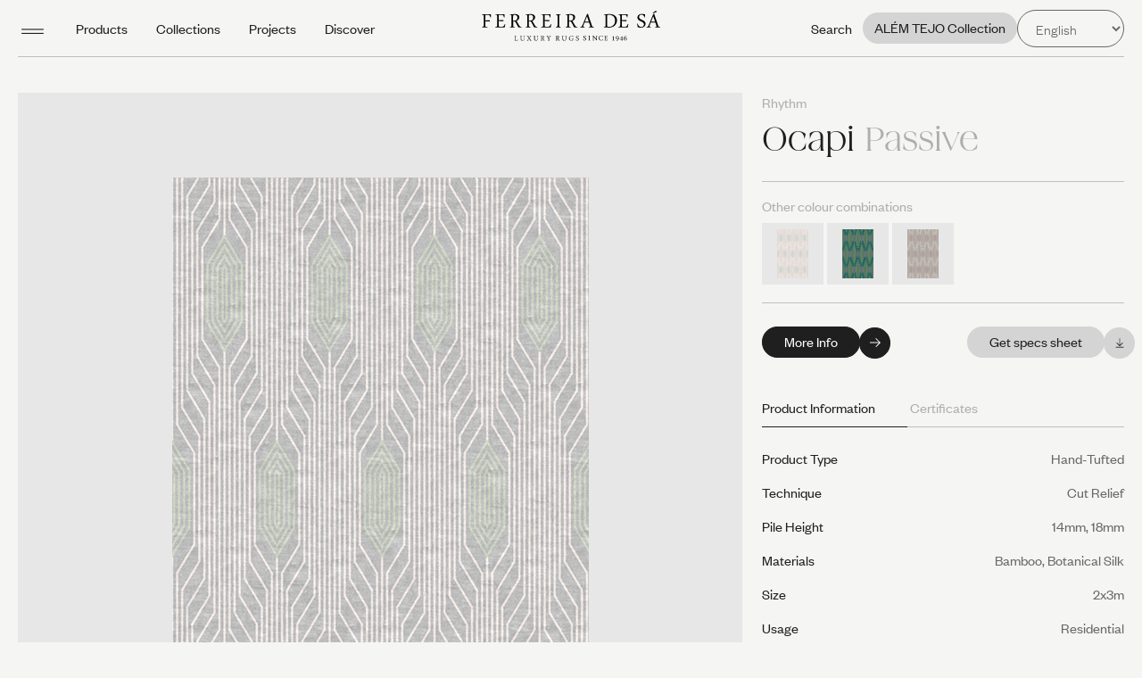

--- FILE ---
content_type: text/html; charset=UTF-8
request_url: https://ferreiradesa.com/product/ocapi-passive/
body_size: 32776
content:


<!doctype html>
<html class="no-js" lang="EN">
<head>
	<meta charset="utf-8" />
  <meta name="viewport" content="width=device-width, initial-scale=1, maximum-scale=1">
  <meta name="description" content="Luxury Rugs Since 1946" />
  <link href="https://ferreiradesa.com/wp-content/themes/ferreira/favicon.ico?v=1" rel="icon" type="image/x-icon" />
	<title>Ferreira de Sá | OCAPI PASSIVE</title>
<script id="cookie-law-info-gcm-var-js">
var _ckyGcm = {"status":true,"default_settings":[{"analytics":"denied","advertisement":"denied","functional":"denied","necessary":"granted","ad_user_data":"denied","ad_personalization":"denied","regions":"All"}],"wait_for_update":2000,"url_passthrough":false,"ads_data_redaction":false}</script>
<script id="cookie-law-info-gcm-js" type="text/javascript" src="https://ferreiradesa.com/wp-content/plugins/cookie-law-info/lite/frontend/js/gcm.js"></script> <script id="cookieyes" type="text/javascript" src="https://cdn-cookieyes.com/client_data/49217f2424df54ac3a1f9d3a/script.js"></script><link rel="alternate" href="https://ferreiradesa.com/product/ocapi-passive/" hreflang="en" />
<link rel="alternate" href="https://ferreiradesa.com/pt/product/ocapi-passive/" hreflang="pt" />
<link rel="alternate" href="https://ferreiradesa.com/es/product/ocapi-passive/" hreflang="es" />

<!-- The SEO Framework by Sybre Waaijer -->
<meta name="robots" content="max-snippet:320,max-image-preview:large,max-video-preview:-1" />
<link rel="canonical" href="https://ferreiradesa.com/product/ocapi-passive/" />
<meta property="og:type" content="article" />
<meta property="og:locale" content="en_GB" />
<meta property="og:site_name" content="Ferreira de Sá" />
<meta property="og:title" content="Ferreira de Sá | OCAPI PASSIVE" />
<meta property="og:url" content="https://ferreiradesa.com/product/ocapi-passive/" />
<meta property="og:image" content="https://ferreiradesa.com/wp-content/uploads/2022/10/Captura-de-ecrã-2022-10-18-às-14.32.54.png" />
<meta property="og:image:width" content="1844" />
<meta property="og:image:height" content="1227" />
<meta property="article:published_time" content="2022-09-06T19:22:20+00:00" />
<meta property="article:modified_time" content="2025-03-19T13:09:16+00:00" />
<meta name="twitter:card" content="summary_large_image" />
<meta name="twitter:title" content="Ferreira de Sá | OCAPI PASSIVE" />
<meta name="twitter:image" content="https://ferreiradesa.com/wp-content/uploads/2022/10/Captura-de-ecrã-2022-10-18-às-14.32.54.png" />
<script type="application/ld+json">{
    "@context": "https://schema.org",
    "@graph": [
        {
            "@type": "WebSite",
            "@id": "https://ferreiradesa.com/#/schema/WebSite",
            "url": "https://ferreiradesa.com/",
            "name": "Ferreira de Sá",
            "description": "Luxury Rugs Since 1946",
            "inLanguage": "en-GB",
            "potentialAction": {
                "@type": "SearchAction",
                "target": {
                    "@type": "EntryPoint",
                    "urlTemplate": "https://ferreiradesa.com/search/{search_term_string}/"
                },
                "query-input": "required name=search_term_string"
            },
            "publisher": {
                "@type": "Organization",
                "@id": "https://ferreiradesa.com/#/schema/Organization",
                "name": "Ferreira de Sá",
                "url": "https://ferreiradesa.com/"
            }
        },
        {
            "@type": "WebPage",
            "@id": "https://ferreiradesa.com/product/ocapi-passive/",
            "url": "https://ferreiradesa.com/product/ocapi-passive/",
            "name": "Ferreira de Sá | OCAPI PASSIVE",
            "inLanguage": "en-GB",
            "isPartOf": {
                "@id": "https://ferreiradesa.com/#/schema/WebSite"
            },
            "breadcrumb": {
                "@type": "BreadcrumbList",
                "@id": "https://ferreiradesa.com/#/schema/BreadcrumbList",
                "itemListElement": [
                    {
                        "@type": "ListItem",
                        "position": 1,
                        "item": "https://ferreiradesa.com/",
                        "name": "Ferreira de Sá"
                    },
                    {
                        "@type": "ListItem",
                        "position": 2,
                        "name": "OCAPI PASSIVE"
                    }
                ]
            },
            "potentialAction": {
                "@type": "ReadAction",
                "target": "https://ferreiradesa.com/product/ocapi-passive/"
            },
            "datePublished": "2022-09-06T19:22:20+00:00",
            "dateModified": "2025-03-19T13:09:16+00:00"
        }
    ]
}</script>
<!-- / The SEO Framework by Sybre Waaijer | 3.28ms meta | 0.28ms boot -->

<link rel='dns-prefetch' href='//cdnjs.cloudflare.com' />
<link rel="alternate" title="oEmbed (JSON)" type="application/json+oembed" href="https://ferreiradesa.com/wp-json/oembed/1.0/embed?url=https%3A%2F%2Fferreiradesa.com%2Fproduct%2Focapi-passive%2F" />
<link rel="alternate" title="oEmbed (XML)" type="text/xml+oembed" href="https://ferreiradesa.com/wp-json/oembed/1.0/embed?url=https%3A%2F%2Fferreiradesa.com%2Fproduct%2Focapi-passive%2F&#038;format=xml" />
<style id='wp-img-auto-sizes-contain-inline-css' type='text/css'>
img:is([sizes=auto i],[sizes^="auto," i]){contain-intrinsic-size:3000px 1500px}
/*# sourceURL=wp-img-auto-sizes-contain-inline-css */
</style>
<link rel='stylesheet' id='tinyslider-css' href='https://cdnjs.cloudflare.com/ajax/libs/tiny-slider/2.9.4/tiny-slider.css?ver=6.9' type='text/css' media='all' />
<link rel='stylesheet' id='main-css' href='https://ferreiradesa.com/wp-content/themes/ferreira/dist/style.css?ver=1.2.17' type='text/css' media='all' />
<style id='wp-emoji-styles-inline-css' type='text/css'>

	img.wp-smiley, img.emoji {
		display: inline !important;
		border: none !important;
		box-shadow: none !important;
		height: 1em !important;
		width: 1em !important;
		margin: 0 0.07em !important;
		vertical-align: -0.1em !important;
		background: none !important;
		padding: 0 !important;
	}
/*# sourceURL=wp-emoji-styles-inline-css */
</style>
<style id='classic-theme-styles-inline-css' type='text/css'>
/**
 * These rules are needed for backwards compatibility.
 * They should match the button element rules in the base theme.json file.
 */
.wp-block-button__link {
	color: #ffffff;
	background-color: #32373c;
	border-radius: 9999px; /* 100% causes an oval, but any explicit but really high value retains the pill shape. */

	/* This needs a low specificity so it won't override the rules from the button element if defined in theme.json. */
	box-shadow: none;
	text-decoration: none;

	/* The extra 2px are added to size solids the same as the outline versions.*/
	padding: calc(0.667em + 2px) calc(1.333em + 2px);

	font-size: 1.125em;
}

.wp-block-file__button {
	background: #32373c;
	color: #ffffff;
	text-decoration: none;
}

/*# sourceURL=/wp-includes/css/classic-themes.css */
</style>
<link rel='stylesheet' id='sib-front-css-css' href='https://ferreiradesa.com/wp-content/plugins/mailin/css/mailin-front.css?ver=6.9' type='text/css' media='all' />
<link rel="https://api.w.org/" href="https://ferreiradesa.com/wp-json/" /><link rel="alternate" title="JSON" type="application/json" href="https://ferreiradesa.com/wp-json/wp/v2/product/2602" /><link rel="EditURI" type="application/rsd+xml" title="RSD" href="https://ferreiradesa.com/xmlrpc.php?rsd" />
<script type="text/javascript" src="https://cdn.by.wonderpush.com/sdk/1.1/wonderpush-loader.min.js" async></script>
<script type="text/javascript">
  window.WonderPush = window.WonderPush || [];
  window.WonderPush.push(['init', {"customDomain":"https:\/\/ferreiradesa.com\/wp-content\/plugins\/mailin\/","serviceWorkerUrl":"wonderpush-worker-loader.min.js?webKey=2710971df76fa3ce6ad4084ea030a45d870313199e1f0a935f23f7861f5103ec","frameUrl":"wonderpush.min.html","webKey":"2710971df76fa3ce6ad4084ea030a45d870313199e1f0a935f23f7861f5103ec"}]);
</script>  <!-- Google tag (gtag.js) -->
  <script async src="https://www.googletagmanager.com/gtag/js?id=G-RDDF1F9W5F"></script> 
  <script>
    window.dataLayer = window.dataLayer || [];
    function gtag(){dataLayer.push(arguments);}
    gtag('js', new Date());
    gtag('config', 'G-RDDF1F9W5F');
  </script>
  <!-- Google Tag Manager -->
  <script>(function(w,d,s,l,i){w[l]=w[l]||[];w[l].push({'gtm.start':new Date().getTime(),event:'gtm.js'});var f=d.getElementsByTagName(s)[0],j=d.createElement(s),dl=l!='dataLayer'?'&l='+l:'';j.async=true;j.src='https://www.googletagmanager.com/gtm.js?id='+i+dl;f.parentNode.insertBefore(j,f);})(window,document,'script','dataLayer','GTM-PRLZZKC');</script>
  <!-- End Google Tag Manager -->
  <script id="mcjs">!function(c,h,i,m,p){m=c.createElement(h),p=c.getElementsByTagName(h)[0],m.async=1,m.src=i,p.parentNode.insertBefore(m,p)}(document,"script","https://chimpstatic.com/mcjs-connected/js/users/a2b92d78ee7dc733132ab8167/3db81ff39a32719b024d2f59b.js");</script><style id='global-styles-inline-css' type='text/css'>
:root{--wp--preset--aspect-ratio--square: 1;--wp--preset--aspect-ratio--4-3: 4/3;--wp--preset--aspect-ratio--3-4: 3/4;--wp--preset--aspect-ratio--3-2: 3/2;--wp--preset--aspect-ratio--2-3: 2/3;--wp--preset--aspect-ratio--16-9: 16/9;--wp--preset--aspect-ratio--9-16: 9/16;--wp--preset--color--black: #000000;--wp--preset--color--cyan-bluish-gray: #abb8c3;--wp--preset--color--white: #ffffff;--wp--preset--color--pale-pink: #f78da7;--wp--preset--color--vivid-red: #cf2e2e;--wp--preset--color--luminous-vivid-orange: #ff6900;--wp--preset--color--luminous-vivid-amber: #fcb900;--wp--preset--color--light-green-cyan: #7bdcb5;--wp--preset--color--vivid-green-cyan: #00d084;--wp--preset--color--pale-cyan-blue: #8ed1fc;--wp--preset--color--vivid-cyan-blue: #0693e3;--wp--preset--color--vivid-purple: #9b51e0;--wp--preset--gradient--vivid-cyan-blue-to-vivid-purple: linear-gradient(135deg,rgb(6,147,227) 0%,rgb(155,81,224) 100%);--wp--preset--gradient--light-green-cyan-to-vivid-green-cyan: linear-gradient(135deg,rgb(122,220,180) 0%,rgb(0,208,130) 100%);--wp--preset--gradient--luminous-vivid-amber-to-luminous-vivid-orange: linear-gradient(135deg,rgb(252,185,0) 0%,rgb(255,105,0) 100%);--wp--preset--gradient--luminous-vivid-orange-to-vivid-red: linear-gradient(135deg,rgb(255,105,0) 0%,rgb(207,46,46) 100%);--wp--preset--gradient--very-light-gray-to-cyan-bluish-gray: linear-gradient(135deg,rgb(238,238,238) 0%,rgb(169,184,195) 100%);--wp--preset--gradient--cool-to-warm-spectrum: linear-gradient(135deg,rgb(74,234,220) 0%,rgb(151,120,209) 20%,rgb(207,42,186) 40%,rgb(238,44,130) 60%,rgb(251,105,98) 80%,rgb(254,248,76) 100%);--wp--preset--gradient--blush-light-purple: linear-gradient(135deg,rgb(255,206,236) 0%,rgb(152,150,240) 100%);--wp--preset--gradient--blush-bordeaux: linear-gradient(135deg,rgb(254,205,165) 0%,rgb(254,45,45) 50%,rgb(107,0,62) 100%);--wp--preset--gradient--luminous-dusk: linear-gradient(135deg,rgb(255,203,112) 0%,rgb(199,81,192) 50%,rgb(65,88,208) 100%);--wp--preset--gradient--pale-ocean: linear-gradient(135deg,rgb(255,245,203) 0%,rgb(182,227,212) 50%,rgb(51,167,181) 100%);--wp--preset--gradient--electric-grass: linear-gradient(135deg,rgb(202,248,128) 0%,rgb(113,206,126) 100%);--wp--preset--gradient--midnight: linear-gradient(135deg,rgb(2,3,129) 0%,rgb(40,116,252) 100%);--wp--preset--font-size--small: 13px;--wp--preset--font-size--medium: 20px;--wp--preset--font-size--large: 36px;--wp--preset--font-size--x-large: 42px;--wp--preset--spacing--20: 0.44rem;--wp--preset--spacing--30: 0.67rem;--wp--preset--spacing--40: 1rem;--wp--preset--spacing--50: 1.5rem;--wp--preset--spacing--60: 2.25rem;--wp--preset--spacing--70: 3.38rem;--wp--preset--spacing--80: 5.06rem;--wp--preset--shadow--natural: 6px 6px 9px rgba(0, 0, 0, 0.2);--wp--preset--shadow--deep: 12px 12px 50px rgba(0, 0, 0, 0.4);--wp--preset--shadow--sharp: 6px 6px 0px rgba(0, 0, 0, 0.2);--wp--preset--shadow--outlined: 6px 6px 0px -3px rgb(255, 255, 255), 6px 6px rgb(0, 0, 0);--wp--preset--shadow--crisp: 6px 6px 0px rgb(0, 0, 0);}:where(.is-layout-flex){gap: 0.5em;}:where(.is-layout-grid){gap: 0.5em;}body .is-layout-flex{display: flex;}.is-layout-flex{flex-wrap: wrap;align-items: center;}.is-layout-flex > :is(*, div){margin: 0;}body .is-layout-grid{display: grid;}.is-layout-grid > :is(*, div){margin: 0;}:where(.wp-block-columns.is-layout-flex){gap: 2em;}:where(.wp-block-columns.is-layout-grid){gap: 2em;}:where(.wp-block-post-template.is-layout-flex){gap: 1.25em;}:where(.wp-block-post-template.is-layout-grid){gap: 1.25em;}.has-black-color{color: var(--wp--preset--color--black) !important;}.has-cyan-bluish-gray-color{color: var(--wp--preset--color--cyan-bluish-gray) !important;}.has-white-color{color: var(--wp--preset--color--white) !important;}.has-pale-pink-color{color: var(--wp--preset--color--pale-pink) !important;}.has-vivid-red-color{color: var(--wp--preset--color--vivid-red) !important;}.has-luminous-vivid-orange-color{color: var(--wp--preset--color--luminous-vivid-orange) !important;}.has-luminous-vivid-amber-color{color: var(--wp--preset--color--luminous-vivid-amber) !important;}.has-light-green-cyan-color{color: var(--wp--preset--color--light-green-cyan) !important;}.has-vivid-green-cyan-color{color: var(--wp--preset--color--vivid-green-cyan) !important;}.has-pale-cyan-blue-color{color: var(--wp--preset--color--pale-cyan-blue) !important;}.has-vivid-cyan-blue-color{color: var(--wp--preset--color--vivid-cyan-blue) !important;}.has-vivid-purple-color{color: var(--wp--preset--color--vivid-purple) !important;}.has-black-background-color{background-color: var(--wp--preset--color--black) !important;}.has-cyan-bluish-gray-background-color{background-color: var(--wp--preset--color--cyan-bluish-gray) !important;}.has-white-background-color{background-color: var(--wp--preset--color--white) !important;}.has-pale-pink-background-color{background-color: var(--wp--preset--color--pale-pink) !important;}.has-vivid-red-background-color{background-color: var(--wp--preset--color--vivid-red) !important;}.has-luminous-vivid-orange-background-color{background-color: var(--wp--preset--color--luminous-vivid-orange) !important;}.has-luminous-vivid-amber-background-color{background-color: var(--wp--preset--color--luminous-vivid-amber) !important;}.has-light-green-cyan-background-color{background-color: var(--wp--preset--color--light-green-cyan) !important;}.has-vivid-green-cyan-background-color{background-color: var(--wp--preset--color--vivid-green-cyan) !important;}.has-pale-cyan-blue-background-color{background-color: var(--wp--preset--color--pale-cyan-blue) !important;}.has-vivid-cyan-blue-background-color{background-color: var(--wp--preset--color--vivid-cyan-blue) !important;}.has-vivid-purple-background-color{background-color: var(--wp--preset--color--vivid-purple) !important;}.has-black-border-color{border-color: var(--wp--preset--color--black) !important;}.has-cyan-bluish-gray-border-color{border-color: var(--wp--preset--color--cyan-bluish-gray) !important;}.has-white-border-color{border-color: var(--wp--preset--color--white) !important;}.has-pale-pink-border-color{border-color: var(--wp--preset--color--pale-pink) !important;}.has-vivid-red-border-color{border-color: var(--wp--preset--color--vivid-red) !important;}.has-luminous-vivid-orange-border-color{border-color: var(--wp--preset--color--luminous-vivid-orange) !important;}.has-luminous-vivid-amber-border-color{border-color: var(--wp--preset--color--luminous-vivid-amber) !important;}.has-light-green-cyan-border-color{border-color: var(--wp--preset--color--light-green-cyan) !important;}.has-vivid-green-cyan-border-color{border-color: var(--wp--preset--color--vivid-green-cyan) !important;}.has-pale-cyan-blue-border-color{border-color: var(--wp--preset--color--pale-cyan-blue) !important;}.has-vivid-cyan-blue-border-color{border-color: var(--wp--preset--color--vivid-cyan-blue) !important;}.has-vivid-purple-border-color{border-color: var(--wp--preset--color--vivid-purple) !important;}.has-vivid-cyan-blue-to-vivid-purple-gradient-background{background: var(--wp--preset--gradient--vivid-cyan-blue-to-vivid-purple) !important;}.has-light-green-cyan-to-vivid-green-cyan-gradient-background{background: var(--wp--preset--gradient--light-green-cyan-to-vivid-green-cyan) !important;}.has-luminous-vivid-amber-to-luminous-vivid-orange-gradient-background{background: var(--wp--preset--gradient--luminous-vivid-amber-to-luminous-vivid-orange) !important;}.has-luminous-vivid-orange-to-vivid-red-gradient-background{background: var(--wp--preset--gradient--luminous-vivid-orange-to-vivid-red) !important;}.has-very-light-gray-to-cyan-bluish-gray-gradient-background{background: var(--wp--preset--gradient--very-light-gray-to-cyan-bluish-gray) !important;}.has-cool-to-warm-spectrum-gradient-background{background: var(--wp--preset--gradient--cool-to-warm-spectrum) !important;}.has-blush-light-purple-gradient-background{background: var(--wp--preset--gradient--blush-light-purple) !important;}.has-blush-bordeaux-gradient-background{background: var(--wp--preset--gradient--blush-bordeaux) !important;}.has-luminous-dusk-gradient-background{background: var(--wp--preset--gradient--luminous-dusk) !important;}.has-pale-ocean-gradient-background{background: var(--wp--preset--gradient--pale-ocean) !important;}.has-electric-grass-gradient-background{background: var(--wp--preset--gradient--electric-grass) !important;}.has-midnight-gradient-background{background: var(--wp--preset--gradient--midnight) !important;}.has-small-font-size{font-size: var(--wp--preset--font-size--small) !important;}.has-medium-font-size{font-size: var(--wp--preset--font-size--medium) !important;}.has-large-font-size{font-size: var(--wp--preset--font-size--large) !important;}.has-x-large-font-size{font-size: var(--wp--preset--font-size--x-large) !important;}
/*# sourceURL=global-styles-inline-css */
</style>
<style id='core-block-supports-inline-css' type='text/css'>
/**
 * Core styles: block-supports
 */

/*# sourceURL=core-block-supports-inline-css */
</style>
</head>
<body  data-lang="en">

<div class="header__search_ctn">
  <form action="https://ferreiradesa.com/" method="get">
    <input type="text" name="s" id="search" value="" placeholder="Search" />
  </form>
  <a href="#" class="header__search_ctn_close"></a>
</div>

<header class="header" data-control="header">
  <div class="wrapper">
    <nav class="header__mainmenu">
      <a href="#" class="header__mainmenu_icon js-fullmenu">
        <svg width="33" height="8" viewBox="0 0 33 8" fill="none" xmlns="http://www.w3.org/2000/svg">
          <line y1="1.25" x2="33" y2="1.25" stroke="#1F1F1F" stroke-width="1.5"/>
          <line y1="7.25" x2="33" y2="7.25" stroke="#1F1F1F" stroke-width="1.5"/>
        </svg>
      </a>
      <ul id="menu-main" class="menu"><li id="menu-item-1675" class="js-products menu-item menu-item-type-custom menu-item-object-custom menu-item-1675"><a href="#">Products</a></li>
<li id="menu-item-192" class="js-collections menu-item menu-item-type-custom menu-item-object-custom menu-item-192"><a href="#">Collections</a></li>
<li id="menu-item-193" class="js-projects menu-item menu-item-type-custom menu-item-object-custom menu-item-193"><a href="#">Projects</a></li>
<li id="menu-item-194" class="js-discover menu-item menu-item-type-custom menu-item-object-custom menu-item-194"><a href="#">Discover</a></li>
</ul>    </nav>
    
    <h1 class="header__logo">
      <a href="https://ferreiradesa.com">
        <svg xmlns="http://www.w3.org/2000/svg" viewBox="0 0 2038.06 347">
  <g data-name="Camada 2">
    <g data-name="Camada 1">
      <path d="M394.57 290.69a22 22 0 0 0-3.67.5 5.42 5.42 0 0 0-2.19 1.1 4.2 4.2 0 0 0-1 2.09 15.82 15.82 0 0 0-.28 3.37v35a16.4 16.4 0 0 0 .24 3.09 3.5 3.5 0 0 0 1 1.89 4.24 4.24 0 0 0 2.1 1 18.63 18.63 0 0 0 3.62.28h2.87a22.29 22.29 0 0 0 5.25-.53 8.28 8.28 0 0 0 3.44-1.77 10.57 10.57 0 0 0 2.44-3.28c.71-1.35 1.47-3 2.34-5l2.08.48c-.28 1.08-.57 2.2-.82 3.44s-.51 2.39-.72 3.6-.4 2.27-.54 3.3a20.72 20.72 0 0 0-.27 2.53H374.05l-.16-1.86a23.85 23.85 0 0 0 3.66-.53 4.67 4.67 0 0 0 2.2-1.12 3.57 3.57 0 0 0 1-2 16.22 16.22 0 0 0 .28-3.38v-37.18a9.29 9.29 0 0 0-.23-2.22 2.77 2.77 0 0 0-1-1.45 4.82 4.82 0 0 0-2.16-.88 37.73 37.73 0 0 0-3.77-.38l.16-2H394.34ZM451.08 323.61a16.15 16.15 0 0 0 1.31 6.84 13.1 13.1 0 0 0 3.5 4.63 14.29 14.29 0 0 0 4.95 2.66 19 19 0 0 0 5.68.85 18 18 0 0 0 5.69-.92 12.31 12.31 0 0 0 4.78-2.93 13.65 13.65 0 0 0 3.36-5.17 21.2 21.2 0 0 0 1.24-7.66v-23.18a16.65 16.65 0 0 0-.36-3.91 4.32 4.32 0 0 0-1.34-2.34 5.84 5.84 0 0 0-2.68-1.13 31.57 31.57 0 0 0-4.4-.5l.12-2c1.3 0 2.84 0 4.66.07s3.72 0 5.72 0c1.61 0 3.3 0 5.06-.06s3.22-.09 4.42-.09v1.89c-1.61.13-2.92.32-3.93.5a4.94 4.94 0 0 0-2.43 1.2 5 5 0 0 0-1.24 2.59 26.19 26.19 0 0 0-.32 4.7V323a21.41 21.41 0 0 1-1.81 9.17 18.34 18.34 0 0 1-4.78 6.15 18.76 18.76 0 0 1-6.68 3.46 26.8 26.8 0 0 1-7.6 1.08 25.4 25.4 0 0 1-7.27-1 17.54 17.54 0 0 1-6.15-3.21 15.79 15.79 0 0 1-4.28-5.4 17.46 17.46 0 0 1-1.59-7.66v-29.51a9.31 9.31 0 0 0-.25-2.27 2.9 2.9 0 0 0-1.06-1.54 5.49 5.49 0 0 0-2.28-1 23.57 23.57 0 0 0-4-.43l.09-2H458.52l.16 1.86a26.33 26.33 0 0 0-3.87.57 5.15 5.15 0 0 0-2.32 1.2 4.39 4.39 0 0 0-1.13 2.22 16.26 16.26 0 0 0-.3 3.37ZM532.79 341.78c-1.14 0-2.64 0-4.48-.07s-3.6 0-5.28 0h-4.64c-1.26 0-2.51.07-3.78.07l-.13-2a15.11 15.11 0 0 0 3.89-.59 10.14 10.14 0 0 0 2.86-1.45 14 14 0 0 0 2.52-2.52q1.23-1.56 2.79-3.69l11.67-16-12.49-17.94c-1-1.42-1.8-2.59-2.46-3.44a8.14 8.14 0 0 0-2-2 7 7 0 0 0-2.41-1 34.11 34.11 0 0 0-3.61-.38l.11-2h10.69c1.68 0 3.42 0 5.17-.07s3.22-.05 4.37-.05l.19 1.89a17.54 17.54 0 0 0-4.09.69c-.72.32-1.07.73-1.07 1.23a5.28 5.28 0 0 0 1.09 2.54l10.43 15.29 9.81-14.29c.49-.75.9-1.35 1.17-1.88a3.11 3.11 0 0 0 .43-1.39c0-.58-.37-1-1.12-1.33a18.06 18.06 0 0 0-4-.69l.17-1.89c1.12 0 2.54 0 4.26.05s3.38.07 5.06.07 3.11 0 4.26-.07 2.31-.05 3.47-.05l.09 2a15.35 15.35 0 0 0-3.73.57 8.52 8.52 0 0 0-2.73 1.36 15 15 0 0 0-2.32 2.42c-.77 1-1.65 2.18-2.68 3.6L544 313l13.48 19.61c1 1.51 1.9 2.71 2.64 3.6a11 11 0 0 0 2.27 2.15 7 7 0 0 0 2.62 1 24.16 24.16 0 0 0 3.78.37l-.13 2h-21.39l-.3-1.84a22.43 22.43 0 0 0 4.48-.66c.81-.28 1.21-.69 1.21-1.26a4.83 4.83 0 0 0-1.06-2.36l-11.73-17.22-11 16.18a13.25 13.25 0 0 0-1.16 1.83 3.12 3.12 0 0 0-.39 1.36c0 .62.41 1.1 1.28 1.42a18.94 18.94 0 0 0 4.46.71ZM605.21 323.61a15.84 15.84 0 0 0 1.32 6.84 12.65 12.65 0 0 0 3.5 4.63 14.2 14.2 0 0 0 4.93 2.66 19 19 0 0 0 5.67.85 18.16 18.16 0 0 0 5.71-.92 12.53 12.53 0 0 0 4.78-2.93 14.25 14.25 0 0 0 3.35-5.17 21.21 21.21 0 0 0 1.23-7.66v-23.18a17.2 17.2 0 0 0-.36-3.91 4.25 4.25 0 0 0-1.33-2.34 5.8 5.8 0 0 0-2.66-1.13 31.72 31.72 0 0 0-4.42-.5l.1-2c1.31 0 2.85 0 4.68.07s3.71 0 5.71 0c1.61 0 3.31 0 5.06-.06s3.23-.09 4.43-.09v1.89c-1.63.13-2.93.32-3.94.5a4.9 4.9 0 0 0-2.42 1.2 4.72 4.72 0 0 0-1.26 2.59 26.52 26.52 0 0 0-.3 4.7V323a21 21 0 0 1-1.83 9.17 18.29 18.29 0 0 1-4.76 6.15 19 19 0 0 1-6.7 3.46 26.81 26.81 0 0 1-7.58 1.08 25.42 25.42 0 0 1-7.28-1 17.45 17.45 0 0 1-6.15-3.21 15.33 15.33 0 0 1-4.28-5.4 17 17 0 0 1-1.6-7.66v-29.51a9.35 9.35 0 0 0-.24-2.27 3 3 0 0 0-1.07-1.54 5.51 5.51 0 0 0-2.27-1 24.09 24.09 0 0 0-4-.43l.1-2h21.26l.15 1.86a25.59 25.59 0 0 0-3.85.57 5.28 5.28 0 0 0-2.34 1.2 4.56 4.56 0 0 0-1.13 2.22 16.44 16.44 0 0 0-.28 3.37ZM685.36 334.78a21.66 21.66 0 0 0 .13 2.23 2.32 2.32 0 0 0 .76 1.51 4.39 4.39 0 0 0 2.06.92 21.7 21.7 0 0 0 4 .34v2c-1.77 0-3.55 0-5.41-.07s-3.65 0-5.39 0h-9.07l-.08-1.86a21.1 21.1 0 0 0 3.44-.53 4.16 4.16 0 0 0 2-1.12 3.77 3.77 0 0 0 .94-2 16.41 16.41 0 0 0 .26-3.38v-37.11a8.32 8.32 0 0 0-.24-2.22 2.41 2.41 0 0 0-.9-1.45 4.43 4.43 0 0 0-2.06-.88 36.37 36.37 0 0 0-3.69-.38l.1-2h10.23a28.85 28.85 0 0 0 4.42-.32 38 38 0 0 1 4.56-.3 40.23 40.23 0 0 1 6.62.55 20.16 20.16 0 0 1 6 2 11.77 11.77 0 0 1 4.32 3.87A11 11 0 0 1 710 301a14.13 14.13 0 0 1-.77 4.8 14.43 14.43 0 0 1-2.26 4.13 16.14 16.14 0 0 1-3.39 3.25 16.91 16.91 0 0 1-4.32 2.27c1.17 2.27 2.32 4.41 3.48 6.46s2.18 3.95 3.16 5.67 1.86 3.19 2.66 4.48 1.44 2.31 1.94 3a27.48 27.48 0 0 0 1.83 2.31 6 6 0 0 0 1.67 1.33 8.48 8.48 0 0 0 2.15.69 26.06 26.06 0 0 0 3.12.37l-.08 2c-1.11 0-2.55 0-4.33-.07s-3.53 0-5.16 0h-1.69c-.61 0-1.18 0-1.68.07-.38-.76-.93-1.89-1.72-3.38s-1.71-3.21-2.76-5.2-2.24-4.1-3.52-6.44-2.63-4.66-4-7.06c-.21-.35-.45-.69-.62-1a2.64 2.64 0 0 0-.8-.76 4.85 4.85 0 0 0-1.22-.48 12.2 12.2 0 0 0-2.06-.16H686.91c-.41 0-.93 0-1.53-.1Zm0-20.22a4 4 0 0 0 .89.09 6.55 6.55 0 0 0 .88 0h1.78c4.32 0 7.68-1 10.06-3s3.55-5.2 3.55-9.65c0-3.75-1.14-6.49-3.38-8.23a14.71 14.71 0 0 0-9-2.59 8.76 8.76 0 0 0-2.69.32 2.61 2.61 0 0 0-1.42.91 2.93 2.93 0 0 0-.53 1.49 19.35 19.35 0 0 0-.13 2ZM761.8 324.46c0-1.07 0-2-.06-2.74a10.06 10.06 0 0 0-.38-2.28 12.81 12.81 0 0 0-.9-2.45c-.4-.88-1-2-1.72-3.31-1-1.76-2.17-3.89-3.59-6.41s-3.22-5.55-5.38-9.13c-.87-1.46-1.59-2.63-2.19-3.51a9.07 9.07 0 0 0-1.91-2.15 6.4 6.4 0 0 0-2.42-1.16 21.07 21.07 0 0 0-3.51-.54l.08-2c1.55 0 3.25 0 5.11.05s3.72.07 5.61.07c1.53 0 3.12 0 4.7-.07s3.2-.05 4.75-.05l.14 1.89a14.42 14.42 0 0 0-4.1.69 1.65 1.65 0 0 0-1.13 1.51 3.75 3.75 0 0 0 .39 1.55c.23.56.6 1.29 1 2.14l10.06 18.48 9.7-17.52a28.72 28.72 0 0 0 1.34-2.68 4.87 4.87 0 0 0 .47-1.88 1.59 1.59 0 0 0-1.22-1.51 18.8 18.8 0 0 0-4.4-.69l.1-2c1.38 0 2.82 0 4.32.05s3.09.07 4.73.07c1.35 0 2.79 0 4.23-.07s2.87-.05 4.22-.05l.16 1.89a19.12 19.12 0 0 0-3.57.53 6.51 6.51 0 0 0-2.5 1.33 11.39 11.39 0 0 0-2.16 2.56c-.73 1.06-1.61 2.45-2.64 4.19-1.88 3.12-3.5 5.9-4.84 8.29s-2.43 4.38-3.21 5.93-1.36 2.74-1.77 3.65a18.37 18.37 0 0 0-.87 2.43 7.2 7.2 0 0 0-.29 2v13.25a9.14 9.14 0 0 0 .21 2.21 2.62 2.62 0 0 0 1 1.48 5.52 5.52 0 0 0 2.37.85 29.21 29.21 0 0 0 4.25.37l-.1 2H754.3l-.17-1.86a32 32 0 0 0 4.09-.51 4.79 4.79 0 0 0 2.33-1.1 3.82 3.82 0 0 0 1-2.08 18 18 0 0 0 .26-3.38ZM857.39 334.78a20 20 0 0 0 .1 2.23 2.36 2.36 0 0 0 .79 1.51 4.25 4.25 0 0 0 2.07.92 21.12 21.12 0 0 0 4 .34v2c-1.78 0-3.56 0-5.42-.07s-3.61 0-5.39 0h-9.04l-.12-1.86a20.72 20.72 0 0 0 3.45-.53 4.22 4.22 0 0 0 2-1.12 3.71 3.71 0 0 0 .95-2 16.52 16.52 0 0 0 .25-3.38v-37.11a10 10 0 0 0-.2-2.22 2.55 2.55 0 0 0-.93-1.45 4.38 4.38 0 0 0-2.07-.88 35.56 35.56 0 0 0-3.67-.38l.1-2h10.2a29.06 29.06 0 0 0 4.45-.32 37.52 37.52 0 0 1 4.55-.3 40 40 0 0 1 6.61.55 19.84 19.84 0 0 1 6 2 11.54 11.54 0 0 1 4.32 3.87 10.89 10.89 0 0 1 1.68 6.28 14.4 14.4 0 0 1-.81 4.8 15.63 15.63 0 0 1-2.22 4.13 17.25 17.25 0 0 1-7.75 5.52c1.18 2.27 2.35 4.41 3.49 6.46s2.21 3.95 3.17 5.67 1.84 3.19 2.65 4.48a35.14 35.14 0 0 0 2 3 26.26 26.26 0 0 0 1.79 2.31 5.91 5.91 0 0 0 1.71 1.33 7.8 7.8 0 0 0 2.11.69 26.15 26.15 0 0 0 3.15.37l-.12 2c-1.11 0-2.55 0-4.32-.07s-3.5 0-5.18 0h-1.66c-.59 0-1.17 0-1.7.07-.35-.76-.94-1.89-1.71-3.38s-1.67-3.21-2.75-5.2-2.25-4.1-3.53-6.44-2.63-4.66-4-7.06c-.2-.35-.41-.69-.61-1a2.5 2.5 0 0 0-.79-.76 4.14 4.14 0 0 0-1.23-.48 12.17 12.17 0 0 0-2-.16h-2.83c-.4 0-.93 0-1.52-.1Zm0-20.22a3.84 3.84 0 0 0 .89.09 6.48 6.48 0 0 0 .88 0h1.77c4.34 0 7.67-1 10.05-3s3.55-5.2 3.55-9.65c0-3.75-1.11-6.49-3.38-8.23a14.63 14.63 0 0 0-9-2.59 8.56 8.56 0 0 0-2.68.32 2.48 2.48 0 0 0-1.41.91 3.14 3.14 0 0 0-.56 1.49 17.23 17.23 0 0 0-.1 2ZM928.51 323.61a16.14 16.14 0 0 0 1.33 6.84 12.65 12.65 0 0 0 3.5 4.63 14 14 0 0 0 4.95 2.66 19 19 0 0 0 5.68.85 17.63 17.63 0 0 0 5.66-.92 12.35 12.35 0 0 0 4.81-2.93 14 14 0 0 0 3.33-5.17 21 21 0 0 0 1.24-7.66v-23.18a16.65 16.65 0 0 0-.36-3.91 4.28 4.28 0 0 0-1.31-2.34 5.94 5.94 0 0 0-2.67-1.13 32.28 32.28 0 0 0-4.42-.5l.1-2c1.3 0 2.84 0 4.66.07s3.75 0 5.74 0c1.59 0 3.28 0 5-.06s3.26-.09 4.42-.09l.06 1.89c-1.61.13-2.94.32-3.95.5a4.78 4.78 0 0 0-2.42 1.2 4.57 4.57 0 0 0-1.23 2.59 26 26 0 0 0-.33 4.7V323a21.11 21.11 0 0 1-1.82 9.17 18.07 18.07 0 0 1-4.77 6.15 18.8 18.8 0 0 1-6.67 3.46 26.9 26.9 0 0 1-7.6 1.08 25.25 25.25 0 0 1-7.27-1 17.63 17.63 0 0 1-6.17-3.21 15.48 15.48 0 0 1-4.25-5.4 17 17 0 0 1-1.61-7.66v-29.51a8 8 0 0 0-.27-2.27 2.72 2.72 0 0 0-1-1.54 5.59 5.59 0 0 0-2.3-1 23.84 23.84 0 0 0-4-.43l.11-2h21.24l.15 1.86a25.64 25.64 0 0 0-3.84.57 5.28 5.28 0 0 0-2.34 1.2 4.52 4.52 0 0 0-1.1 2.22 15.44 15.44 0 0 0-.32 3.37ZM1040.75 303.37a14.37 14.37 0 0 0-1.49-5.69 12.14 12.14 0 0 0-3.21-4 13 13 0 0 0-4.62-2.37 21 21 0 0 0-5.7-.78 25.52 25.52 0 0 0-9.88 1.77 18.22 18.22 0 0 0-6.94 4.86 19.69 19.69 0 0 0-4.1 7.5 32.26 32.26 0 0 0-1.35 9.68 34.72 34.72 0 0 0 1.37 10 23.28 23.28 0 0 0 4.15 8.1 19.08 19.08 0 0 0 7 5.45 22.44 22.44 0 0 0 9.86 2c.52 0 1.35-.07 2.57-.16a24.1 24.1 0 0 0 3.64-.62 14.45 14.45 0 0 0 3.28-1.14 2.12 2.12 0 0 0 1.42-1.84v-10.98a6.41 6.41 0 0 0-.33-2.2 2.76 2.76 0 0 0-1.33-1.45 8.2 8.2 0 0 0-2.83-.85 39.21 39.21 0 0 0-4.87-.38l.09-2h20.58l.15 1.87a13.88 13.88 0 0 0-2.58.5 3.38 3.38 0 0 0-1.58 1.1 4.44 4.44 0 0 0-.76 2.09 21.25 21.25 0 0 0-.2 3.31v8.64a30.77 30.77 0 0 0 .33 4c-3 .83-6 1.56-9.13 2.16a45.94 45.94 0 0 1-9 .94 34.76 34.76 0 0 1-11.86-1.93 28.31 28.31 0 0 1-9.39-5.45 24.7 24.7 0 0 1-6.14-8.54 27 27 0 0 1-2.22-11.1 28.26 28.26 0 0 1 2.52-12.33 24.37 24.37 0 0 1 6.87-8.83 29.55 29.55 0 0 1 10.19-5.27 45.08 45.08 0 0 1 12.57-1.74c1.15 0 2.41.06 3.77.16s2.71.29 4.12.47 2.74.44 4.08.69 2.55.55 3.64.83c-.2 2.36-.33 4.56-.33 6.65v6.65ZM1076.84 326.39a53.87 53.87 0 0 0 2.35 5.3 17.8 17.8 0 0 0 3 4.22 12.32 12.32 0 0 0 4.07 2.81 13.57 13.57 0 0 0 5.56 1 10.84 10.84 0 0 0 4-.7 9.69 9.69 0 0 0 3.19-2 10.08 10.08 0 0 0 2.16-3.12 9.78 9.78 0 0 0 .76-3.94 10.17 10.17 0 0 0-1-4.63 10.72 10.72 0 0 0-2.67-3.35 17.5 17.5 0 0 0-3.75-2.46c-1.37-.7-2.8-1.39-4.28-2.05-1.66-.72-3.34-1.54-5-2.43a21.63 21.63 0 0 1-4.49-3.12 16.5 16.5 0 0 1-3.27-4.2 11.83 11.83 0 0 1-1.27-5.64 13.43 13.43 0 0 1 1.41-6.15 13.89 13.89 0 0 1 3.81-4.51 17.47 17.47 0 0 1 5.59-2.74 23.33 23.33 0 0 1 6.75-.95 38.17 38.17 0 0 1 6.43.54c2 .35 4 .82 6.29 1.38-.11 1.21-.18 2.31-.27 3.32s-.13 2-.14 3 0 2 0 3v3.28l-2.3.21c-.35-3.9-1.53-6.81-3.57-8.76a11.59 11.59 0 0 0-8.26-2.91 10.28 10.28 0 0 0-3.63.64 8.19 8.19 0 0 0-2.86 1.77 7.86 7.86 0 0 0-1.91 2.74 9 9 0 0 0-.68 3.59 10.18 10.18 0 0 0 .85 4.45 9.86 9.86 0 0 0 2.33 3.12 14.52 14.52 0 0 0 3.48 2.27c1.29.66 2.64 1.3 4.09 1.92 1.77.76 3.53 1.62 5.33 2.53a23.8 23.8 0 0 1 4.78 3.25 15.41 15.41 0 0 1 3.45 4.38 12.13 12.13 0 0 1 1.33 5.84 13.61 13.61 0 0 1-1.55 6.65 15.48 15.48 0 0 1-4.07 4.92 18.37 18.37 0 0 1-5.86 3.06 22.46 22.46 0 0 1-6.77 1 34.11 34.11 0 0 1-6.3-.6 67.53 67.53 0 0 1-6.88-1.67c-.27-2.43-.58-4.7-.94-6.84s-.87-4.42-1.48-6.85ZM1160.46 323.37c.75 1.9 1.5 3.66 2.35 5.31a17.09 17.09 0 0 0 3 4.18 12.59 12.59 0 0 0 4.08 2.84 13.79 13.79 0 0 0 5.55 1 10.94 10.94 0 0 0 4-.72 9.3 9.3 0 0 0 5.36-5.15 10.31 10.31 0 0 0 .76-3.93 9.79 9.79 0 0 0-1-4.64 10.48 10.48 0 0 0-2.63-3.34 18.6 18.6 0 0 0-3.77-2.47c-1.37-.69-2.84-1.38-4.28-2-1.66-.73-3.32-1.54-5-2.43a20.55 20.55 0 0 1-4.49-3.16 15.9 15.9 0 0 1-3.25-4.18 11.66 11.66 0 0 1-1.27-5.62 12.78 12.78 0 0 1 1.42-6.15 13.36 13.36 0 0 1 3.81-4.51 16.59 16.59 0 0 1 5.55-2.75 24 24 0 0 1 6.78-.94 37.86 37.86 0 0 1 6.4.5c2 .35 4.09.83 6.33 1.42-.13 1.17-.22 2.27-.29 3.28s-.13 2-.13 3 0 2-.06 3 0 2.12 0 3.28l-2.34.23c-.33-3.89-1.5-6.82-3.53-8.74a11.65 11.65 0 0 0-8.26-2.9 10.21 10.21 0 0 0-3.63.59 8.61 8.61 0 0 0-2.88 1.77 8.3 8.3 0 0 0-1.9 2.77 8.9 8.9 0 0 0-.71 3.6 10.18 10.18 0 0 0 .87 4.42 9.93 9.93 0 0 0 2.33 3.12 16.92 16.92 0 0 0 3.44 2.3c1.34.64 2.68 1.26 4.14 1.9 1.78.78 3.52 1.63 5.32 2.55a23.13 23.13 0 0 1 4.8 3.25 15.74 15.74 0 0 1 3.43 4.34 12.37 12.37 0 0 1 1.34 5.87 14.21 14.21 0 0 1-1.54 6.65 15.73 15.73 0 0 1-4.11 4.9 18 18 0 0 1-5.84 3.08 21.86 21.86 0 0 1-6.77 1.05 36.42 36.42 0 0 1-6.29-.6c-2.16-.41-4.46-1-6.89-1.67-.25-2.43-.58-4.7-.94-6.85s-.85-4.41-1.5-6.84ZM1218.68 336.87a19.16 19.16 0 0 0 3.46-.5 5 5 0 0 0 2.08-1.11 4.14 4.14 0 0 0 1-2 15.92 15.92 0 0 0 .28-3.41v-37.16a11 11 0 0 0-.2-2.21 2.73 2.73 0 0 0-1-1.49 5.59 5.59 0 0 0-2.13-.85 26.05 26.05 0 0 0-3.63-.37l.11-2h19.92l.23 1.86a21 21 0 0 0-3.52.54 4.61 4.61 0 0 0-2.13 1.11 3.87 3.87 0 0 0-1 2 15.84 15.84 0 0 0-.28 3.35v37.17a9.34 9.34 0 0 0 .21 2.22 2.53 2.53 0 0 0 1 1.45 4.37 4.37 0 0 0 2.08.87 35.77 35.77 0 0 0 3.71.39v2h-19.98ZM1311.14 339.53c-1-1.37-1.93-2.69-2.89-3.95s-2-2.56-3-3.82l-29.5-35.07-.23.12v32.31a20 20 0 0 0 .33 4 3.72 3.72 0 0 0 1.13 2.21 4.49 4.49 0 0 0 2.22 1c.94.16 2.17.27 3.68.41l-.11 2c-1.2 0-2.57 0-4.17-.07s-3.29-.06-5-.06c-1.41 0-2.85 0-4.39.06s-2.93.07-4.21.07l-.19-1.9a35.31 35.31 0 0 0 3.67-.5 4.28 4.28 0 0 0 2.27-1.27 5.43 5.43 0 0 0 1.19-2.8 30.78 30.78 0 0 0 .31-5.17v-31.39a13.14 13.14 0 0 0-.23-2.36 5.77 5.77 0 0 0-.53-1.51 7.68 7.68 0 0 0-.88-1.27 8.63 8.63 0 0 0-1.12-1.19 4.07 4.07 0 0 0-1.25-.85 5.73 5.73 0 0 0-1.78-.48c-.68-.12-1.56-.21-2.57-.28l.08-2H1275.18l35.31 41.69.16-.12V295.5a21.87 21.87 0 0 0-.28-4.08 4.16 4.16 0 0 0-1.14-2.2 4.36 4.36 0 0 0-2.25-1 28.63 28.63 0 0 0-3.69-.4l.07-2h4.2c1.59 0 3.33.07 5.09.07h2.21c.75 0 1.54 0 2.3-.06s1.45 0 2.14 0h1.8v1.86a29.39 29.39 0 0 0-3.5.57 4 4 0 0 0-2.21 1.26 6.16 6.16 0 0 0-1.11 2.8 32.72 32.72 0 0 0-.35 5.21V339ZM1342.67 311.26a36.4 36.4 0 0 0 1.31 10 23.61 23.61 0 0 0 4 8.1 19.62 19.62 0 0 0 6.7 5.5 21.5 21.5 0 0 0 9.49 2 19.26 19.26 0 0 0 5.72-.85 12.89 12.89 0 0 0 4.83-2.68 17.82 17.82 0 0 0 3.44-4.35 52.7 52.7 0 0 0 2.9-6l2.21.54c-.65 2.43-1.13 4.7-1.48 6.84s-.71 4.42-1 6.84a68.47 68.47 0 0 1-8.64 2 51.62 51.62 0 0 1-8.56.73 33.77 33.77 0 0 1-11.51-1.92 27.08 27.08 0 0 1-9.1-5.49 24.33 24.33 0 0 1-6-8.52 28 28 0 0 1-2.16-11.13 27.67 27.67 0 0 1 2.59-12.33 25.44 25.44 0 0 1 7-8.8 29.93 29.93 0 0 1 10.29-5.26 42.58 42.58 0 0 1 12.33-1.74 55.2 55.2 0 0 1 7.23.5 57.14 57.14 0 0 1 7.13 1.36c-.24 2.36-.37 4.6-.43 6.72s-.08 4.35-.08 6.71l-2.3.23a17.58 17.58 0 0 0-1.3-5.68 11.08 11.08 0 0 0-7.05-6.28 16.6 16.6 0 0 0-5.17-.76 25 25 0 0 0-9.72 1.74 19.3 19.3 0 0 0-7 4.86 21 21 0 0 0-4.32 7.5 30.92 30.92 0 0 0-1.35 9.62ZM1411.8 329.78a15.6 15.6 0 0 0 .25 3.08 3.68 3.68 0 0 0 1 1.9 4.68 4.68 0 0 0 2.09 1 23.15 23.15 0 0 0 3.64.25h4a21.66 21.66 0 0 0 5.21-.5 8.3 8.3 0 0 0 3.4-1.77 12.9 12.9 0 0 0 2.46-3.28 82.14 82.14 0 0 0 2.32-5l2.16.5c-.29 1.07-.55 2.21-.82 3.43s-.5 2.4-.73 3.57-.39 2.3-.55 3.31-.23 1.89-.26 2.56c-7.34 0-13.25 0-17.81-.07s-7.9-.06-10.17-.06h-10.18l-.17-1.9a27.26 27.26 0 0 0 4.08-.5 5.64 5.64 0 0 0 2.36-1.11 3.65 3.65 0 0 0 1.09-2 16.41 16.41 0 0 0 .3-3.41v-37.09a8.46 8.46 0 0 0-.25-2.21 3 3 0 0 0-1-1.49 5.66 5.66 0 0 0-2.18-.85 26.92 26.92 0 0 0-3.77-.37l.17-2h19.48c4.58-.07 10.42-.07 17.52-.07-.19 1.86-.36 3.85-.49 5.9s-.17 4.26-.21 6.55l-2.21.07a36.46 36.46 0 0 0-1.09-4.73 7.65 7.65 0 0 0-1.71-3 6.35 6.35 0 0 0-2.87-1.61 18.33 18.33 0 0 0-4.6-.45h-7.88a4.51 4.51 0 0 0-2.12.32c-.33.22-.47.8-.47 1.7v19.12l18.65-.57.39.41-.12 4.56c-3.36-.3-6.65-.5-9.9-.59s-6.25-.22-9-.28ZM1489.68 297.93c3.35-.82 6.46-1.71 9.35-2.72s5.58-2 8-3.08l.53.44c-.09.91-.18 1.88-.25 2.93s-.16 2-.19 3.05-.06 2-.06 2.87v30.06a12.51 12.51 0 0 0 .17 2.27 2.61 2.61 0 0 0 1.12 1.63 6.34 6.34 0 0 0 2.76 1 32 32 0 0 0 5.14.39l-.11 2c-1.18 0-2.73 0-4.64-.07s-4.47-.06-7.6-.06-5.81 0-8 .06-3.88.07-4.89.07l-.15-1.9a42 42 0 0 0 5.61-.37 6.36 6.36 0 0 0 3-1.21 4 4 0 0 0 1.23-2.46 24.11 24.11 0 0 0 .25-4.06v-30.12l-10.85 1.58ZM1557.87 320.29a23.3 23.3 0 0 1-5.75 2.73 19 19 0 0 1-5.65.89 15.8 15.8 0 0 1-5.64-1 13.94 13.94 0 0 1-4.64-3 13.48 13.48 0 0 1-3.1-4.7A16.29 16.29 0 0 1 1532 309a18 18 0 0 1 1.26-6.9 16.08 16.08 0 0 1 3.45-5.46 15 15 0 0 1 5.37-3.53 17.52 17.52 0 0 1 6.87-1.3 14.35 14.35 0 0 1 7.47 1.8 15 15 0 0 1 5 4.69 21 21 0 0 1 2.82 6.57 32.39 32.39 0 0 1 .88 7.47 39.84 39.84 0 0 1-2.12 13.56 30.61 30.61 0 0 1-15.49 17.5 39.42 39.42 0 0 1-12.09 3.6l-.66-2.84c7.07-1.42 12.47-4.1 16.25-8s5.99-9.22 6.86-15.87Zm.28-2.87a1.85 1.85 0 0 0 .07-.66v-2.11c0-1.21-.07-2.57-.17-4a40.73 40.73 0 0 0-.59-4.36 23.11 23.11 0 0 0-1.17-4.22 14.93 14.93 0 0 0-2-3.63 9.34 9.34 0 0 0-3-2.52 8 8 0 0 0-4-1 7.55 7.55 0 0 0-3.7.85 7.25 7.25 0 0 0-2.65 2.36 10 10 0 0 0-1.61 3.57 18.37 18.37 0 0 0-.53 4.54 18.61 18.61 0 0 0 .63 5.08 11.5 11.5 0 0 0 1.93 4 9.59 9.59 0 0 0 3.33 2.64 10.93 10.93 0 0 0 4.75 1 21.55 21.55 0 0 0 3.61-.39 49 49 0 0 0 5.1-1.15ZM1598.22 330.38l-21.87.06-.95-2.17c2.21-2.78 4.53-5.78 7-9s4.88-6.4 7.27-9.63 4.68-6.37 6.87-9.4 4.15-5.8 5.82-8.28l2.58.72c-.15 1.64-.33 3.31-.42 5s-.19 3.49-.19 5.48v22.58l6.53-.13.67.67-.28 4.16h-6.92v10.31c-1 .06-2 .13-3 .22s-2 .16-3.28.28c.06-1.54.13-2.8.13-3.74v-2.34Zm0-26.87-.26-.12c-2.88 3.55-5.73 7.25-8.53 11s-5.67 7.69-8.57 11.7l17.36-.28ZM1653.69 287.43a34.2 34.2 0 0 0-9.37 3.58 28.5 28.5 0 0 0-6.79 5.46 26.33 26.33 0 0 0-4.51 7 35.33 35.33 0 0 0-2.49 8.25 22.73 22.73 0 0 1 5.77-3 19.31 19.31 0 0 1 5.8-.94 16.11 16.11 0 0 1 5.49.94 14.22 14.22 0 0 1 4.54 2.8 13.09 13.09 0 0 1 3.09 4.49 15.73 15.73 0 0 1 1.14 6.06 18.84 18.84 0 0 1-1.26 7 17.07 17.07 0 0 1-3.47 5.64 15.73 15.73 0 0 1-5.37 3.76 17.52 17.52 0 0 1-6.86 1.35 14.76 14.76 0 0 1-7.18-1.65 14.37 14.37 0 0 1-5.06-4.38 18.83 18.83 0 0 1-3-6.37 29.72 29.72 0 0 1-1-7.53 38.86 38.86 0 0 1 2-12.77 32.65 32.65 0 0 1 5.9-10.45 33.24 33.24 0 0 1 9.35-7.59 40.69 40.69 0 0 1 12.45-4.38Zm-23.32 27.11c-.06.57-.13 1.17-.17 1.76s-.06 1.24-.06 1.88a43.67 43.67 0 0 0 .47 5.85 24.45 24.45 0 0 0 1.72 6.12 13.65 13.65 0 0 0 3.37 4.8 7.68 7.68 0 0 0 5.41 1.92 6.95 6.95 0 0 0 6.32-3.5 12.19 12.19 0 0 0 1.55-3.82 20.21 20.21 0 0 0 .52-4.63 18.51 18.51 0 0 0-.62-5 11 11 0 0 0-1.93-3.85 8.54 8.54 0 0 0-3.3-2.43 11.75 11.75 0 0 0-4.78-.89 22.13 22.13 0 0 0-4.4.48 21.77 21.77 0 0 0-4.1 1.31ZM.47 40c2.21 0 4.66 0 7.33.08s5.39.08 8.12.08 5.46 0 8.19.08 5.21.08 7.41.08q6.15 0 24.19-.16t49.42-.16q-.94 8-1.42 17.18t-.63 19.07l-6.31.16a105.68 105.68 0 0 0-3.15-13.87 22.21 22.21 0 0 0-4.89-8.83 17.08 17.08 0 0 0-8.19-4.64 52.5 52.5 0 0 0-13.08-1.34H47.28c-3.15 0-5.18.31-6.07.94s-1.33 2.33-1.33 4.92v57.85l50.9-1.58 1.11 1.1-.32 13.24q-14.34-1.26-27.11-1.82t-24.58-.86v49.81a26.06 26.06 0 0 0 .7 6.45 7.3 7.3 0 0 0 3.32 4.34 21.05 21.05 0 0 0 7.64 2.52 94 94 0 0 0 13.87 1l-.32 5.68c-2.1 0-4.73 0-7.88-.08s-6.46-.07-9.93-.07-6.83 0-10.08-.09-6-.08-8.2-.08q-2.68 0-6.3.08t-7.41.09c-2.52 0-5 0-7.41.07s-4.52.08-6.3.08L1.1 186a62.72 62.72 0 0 0 10.65-1.5 13.22 13.22 0 0 0 6.25-3.25 11.47 11.47 0 0 0 3-5.91 46.8 46.8 0 0 0 .79-9.53V59.73a23.37 23.37 0 0 0-.71-6.3 7.76 7.76 0 0 0-2.91-4.18 15.84 15.84 0 0 0-6.55-2.44A88.59 88.59 0 0 0 0 45.71ZM193.2 165.66a45.44 45.44 0 0 0 .71 8.82 10 10 0 0 0 2.83 5.44 12.29 12.29 0 0 0 6 2.76 54.44 54.44 0 0 0 10.33.78h11.51a60.7 60.7 0 0 0 14.89-1.5 22.64 22.64 0 0 0 9.69-5.05 33.36 33.36 0 0 0 7-9.36q3.06-5.84 6.69-14.35l6.15 1.42q-1.26 4.57-2.36 9.77t-2 10.24c-.63 3.36-1.16 6.52-1.58 9.46s-.68 5.36-.79 7.25q-31.37 0-50.82-.15t-29.12-.19c-1.9 0-4.13 0-6.71.08s-5.22.09-8 .09-5.39 0-8 .07-4.76.08-6.54.08l-.38-5.32a74.84 74.84 0 0 0 11.66-1.5 15.08 15.08 0 0 0 6.78-3.15 10.52 10.52 0 0 0 3.15-5.83 48.51 48.51 0 0 0 .79-9.69V59.73a23.33 23.33 0 0 0-.72-6.3 7.83 7.83 0 0 0-2.83-4.18 14.7 14.7 0 0 0-6.14-2.44 77.05 77.05 0 0 0-10.8-1.1l.47-5.68c2 0 4.28 0 6.86.08s5.17.08 7.8.08 5.38 0 8 .08 5 .08 7.17.08q6.15 0 25.85-.16t50.08-.19q-.94 8-1.42 16.87t-.63 18.75l-6.31.16a99.63 99.63 0 0 0-3.15-13.55 21.57 21.57 0 0 0-4.89-8.6 17.47 17.47 0 0 0-8.19-4.56 52.5 52.5 0 0 0-13.08-1.34h-22.54c-3.15 0-5.18.31-6.07.94s-1.34 2.33-1.34 4.92v54.53l53.27-1.58 1.11 1.11-.32 13.08Q232.92 119.47 219 119t-25.77-.79ZM357.87 171.33a54.27 54.27 0 0 0 .32 6.38 6.87 6.87 0 0 0 2.21 4.34 12.57 12.57 0 0 0 5.91 2.59 62.3 62.3 0 0 0 11.42 1v5.68q-7.56 0-15.44-.15c-5.26-.11-10.4-.17-15.45-.17q-3 0-6.62.08t-7.25.09c-2.31 0-4.52 0-6.62.07s-3.89.08-5.36.08l-.31-5.36a53.52 53.52 0 0 0 9.85-1.5 12.33 12.33 0 0 0 5.75-3.15 11.1 11.1 0 0 0 2.72-5.81 52.69 52.69 0 0 0 .71-9.69V59.73a26.5 26.5 0 0 0-.63-6.3 7.8 7.8 0 0 0-2.61-4.18 13.24 13.24 0 0 0-5.9-2.44 73.72 73.72 0 0 0-10.56-1.1l.31-5.68c1.68 0 3.65 0 5.92.08s4.7.08 7.32.08 5.31 0 8 .08 5.36.08 7.88.08a94 94 0 0 0 12.69-.87 97.76 97.76 0 0 1 13-.87 114.81 114.81 0 0 1 18.91 1.58 55 55 0 0 1 17.1 5.67A34.12 34.12 0 0 1 423.6 57q4.72 7 4.73 17.88a40.94 40.94 0 0 1-2.33 13.7 41.78 41.78 0 0 1-6.38 11.73 46.65 46.65 0 0 1-9.7 9.31 53.07 53.07 0 0 1-12.37 6.55q5 9.61 9.93 18.43t9.06 16.15q4.17 7.33 7.57 12.85t5.59 8.67a78.79 78.79 0 0 0 5.3 6.53 16.66 16.66 0 0 0 4.81 3.79 21.26 21.26 0 0 0 6.06 2c2.31.42 5.31.78 9 1.09l-.31 5.68q-4.73 0-12.38-.15t-14.8-.21c-1.47 0-3.07 0-4.81.08s-3.33.13-4.8.24q-1.57-3.32-4.89-9.7T405 166.83q-4.58-8.43-10.09-18.36t-11.5-20.18c-.63-1-1.24-2-1.82-2.83a7.75 7.75 0 0 0-2.21-2.13 10.87 10.87 0 0 0-3.54-1.34 28.52 28.52 0 0 0-5.83-.47h-4.73c-.84 0-1.87 0-3.07-.09s-2.65-.12-4.34-.22Zm0-57.69c.85.11 1.69.18 2.53.23s1.68.09 2.52.09h5q18.6 0 28.76-8.51t10.17-27.59q0-16.08-9.69-23.48T371.43 47a26.38 26.38 0 0 0-7.64.87 7.52 7.52 0 0 0-4 2.6 9 9 0 0 0-1.58 4.25 46 46 0 0 0-.32 5.67ZM538.16 171.33a54.53 54.53 0 0 0 .31 6.38 6.87 6.87 0 0 0 2.21 4.34 12.62 12.62 0 0 0 5.91 2.59 62.52 62.52 0 0 0 11.43 1v5.68c-5 0-10.19-.05-15.45-.15s-10.4-.17-15.44-.17q-3 0-6.62.08t-7.25.09c-2.32 0-4.52 0-6.62.07s-3.89.08-5.36.08L501 186a53.52 53.52 0 0 0 9.85-1.5 12.37 12.37 0 0 0 5.76-3.15 11.09 11.09 0 0 0 2.75-5.83 52.69 52.69 0 0 0 .71-9.69V59.73a26.5 26.5 0 0 0-.63-6.3 7.84 7.84 0 0 0-2.6-4.18 13.24 13.24 0 0 0-5.91-2.44 73.39 73.39 0 0 0-10.56-1.1l.32-5.68c1.68 0 3.65 0 5.91.08s4.7.08 7.33.08 5.3 0 8 .08 5.35.08 7.88.08a94.08 94.08 0 0 0 12.69-.87 97.54 97.54 0 0 1 13-.87 115 115 0 0 1 18.91 1.58 55.19 55.19 0 0 1 17.1 5.67A34.17 34.17 0 0 1 603.88 57q4.73 7 4.73 17.88a40.94 40.94 0 0 1-2.29 13.72 41.53 41.53 0 0 1-6.38 11.73 46.59 46.59 0 0 1-9.69 9.31 53.27 53.27 0 0 1-12.37 6.55q5 9.61 9.93 18.43t9.05 16.15q4.18 7.33 7.57 12.85t5.6 8.67a81.14 81.14 0 0 0 5.2 6.53 16.66 16.66 0 0 0 4.81 3.79 21.33 21.33 0 0 0 6.07 2q3.46.63 9 1.09l-.32 5.68q-4.72 0-12.37-.15t-14.76-.23c-1.47 0-3.06 0-4.81.08s-3.33.13-4.8.24q-1.57-3.32-4.89-9.7t-7.88-14.81q-4.56-8.43-10.08-18.36t-11.51-20.18c-.63-1-1.24-2-1.81-2.83a7.88 7.88 0 0 0-2.21-2.13 10.87 10.87 0 0 0-3.54-1.34 28.63 28.63 0 0 0-5.84-.47h-4.72c-.84 0-1.87 0-3.07-.09s-2.66-.12-4.34-.22Zm0-57.69c.84.11 1.68.18 2.52.23s1.68.09 2.52.09h5q18.59 0 28.76-8.51t10.17-27.59q0-16.08-9.69-23.48T551.71 47a26.43 26.43 0 0 0-7.64.87 7.56 7.56 0 0 0-4 2.6 9 9 0 0 0-1.58 4.25 46.12 46.12 0 0 0-.31 5.67ZM718.44 165.66a46.35 46.35 0 0 0 .7 8.82 10 10 0 0 0 2.84 5.44 12.2 12.2 0 0 0 6 2.76 54.33 54.33 0 0 0 10.32.78h11.5a60.79 60.79 0 0 0 14.9-1.5 22.69 22.69 0 0 0 9.69-5.05 33.34 33.34 0 0 0 7-9.36q3.08-5.84 6.7-14.35l6.15 1.42q-1.26 4.57-2.37 9.77t-2 10.24c-.63 3.36-1.15 6.52-1.57 9.46s-.69 5.36-.79 7.25q-31.37 0-50.83-.15t-29.12-.19c-1.89 0-4.13 0-6.7.08s-5.23.09-8 .09-5.39 0-7.95.07-4.76.08-6.55.08l-.47-5.36a74.84 74.84 0 0 0 11.66-1.5 15 15 0 0 0 6.78-3.15 10.4 10.4 0 0 0 3.15-5.83 47.78 47.78 0 0 0 .79-9.69V59.73a23.37 23.37 0 0 0-.71-6.3 7.85 7.85 0 0 0-2.84-4.18 14.64 14.64 0 0 0-6.14-2.44 76.88 76.88 0 0 0-10.8-1.1l.47-5.68c2 0 4.28 0 6.86.08s5.18.08 7.8.08 5.38 0 8 .08 5 .08 7.17.08q6.15 0 25.85-.16t50.12-.19q-.94 8-1.42 16.87T784 75.65l-6.3.16a101 101 0 0 0-3.16-13.55 21.56 21.56 0 0 0-4.88-8.6 17.46 17.46 0 0 0-8.2-4.56 52.5 52.5 0 0 0-13.08-1.34h-22.54c-3.15 0-5.18.31-6.07.94s-1.33 2.26-1.33 4.89v54.53l53.27-1.58 1.1 1.11-.31 13.08q-14.36-1.26-28.29-1.73t-25.77-.79ZM845.44 186a55.27 55.27 0 0 0 9.93-1.5 12.93 12.93 0 0 0 5.91-3.15 11.31 11.31 0 0 0 2.92-5.83 48.62 48.62 0 0 0 .78-9.69V59.73a26.5 26.5 0 0 0-.63-6.3 7.53 7.53 0 0 0-2.75-4.18 14.7 14.7 0 0 0-6.07-2.44 72.91 72.91 0 0 0-10.4-1.1l.31-5.68q2.52 0 6.15.08c2.41.06 5 .08 7.72.08s5.7 0 8.59.08 5.6.08 8.12.08c2 0 4.22 0 6.7-.08s4.91-.08 7.32-.08 4.7 0 6.86-.08 4-.08 5.44-.08l.63 5.36a58 58 0 0 0-10 1.5 13.6 13.6 0 0 0-6.08 3.11 11.06 11.06 0 0 0-3 5.83 47 47 0 0 0-.79 9.54v106.27a26.54 26.54 0 0 0 .63 6.31 7.6 7.6 0 0 0 2.68 4.17 13.92 13.92 0 0 0 6 2.45 75.43 75.43 0 0 0 10.59 1.09v5.68c-1.68 0-3.78 0-6.31-.08s-5.2-.07-8-.07-5.52 0-8.36-.09-5.51-.08-8-.08q-3.15 0-6.77.08t-7.25.09c-2.42 0-4.71 0-6.86.07s-4 .08-5.44.08ZM995.61 171.33a54.27 54.27 0 0 0 .32 6.38 6.82 6.82 0 0 0 2.21 4.34 12.57 12.57 0 0 0 5.91 2.59 62.3 62.3 0 0 0 11.42 1v5.68q-7.56 0-15.44-.15t-15.45-.17c-2 0-4.2 0-6.62.08s-4.83.09-7.25.09-4.52 0-6.62.07-3.89.08-5.36.08l-.31-5.36a53.25 53.25 0 0 0 9.84-1.5 12.32 12.32 0 0 0 5.76-3.15 11.1 11.1 0 0 0 2.76-5.83 52.69 52.69 0 0 0 .71-9.69V59.73a26.5 26.5 0 0 0-.63-6.3 7.8 7.8 0 0 0-2.61-4.18 13.24 13.24 0 0 0-5.9-2.44 73.72 73.72 0 0 0-10.56-1.1l.31-5.71c1.68 0 3.65 0 5.92.08s4.7.08 7.32.08 5.31 0 8 .08 5.36.08 7.88.08a94 94 0 0 0 12.69-.87 97.76 97.76 0 0 1 13-.87 114.81 114.81 0 0 1 18.91 1.58 55 55 0 0 1 17.1 5.67A34.12 34.12 0 0 1 1061.34 57q4.73 7 4.73 17.88a40.94 40.94 0 0 1-2.29 13.72 41.78 41.78 0 0 1-6.38 11.73 46.65 46.65 0 0 1-9.7 9.31 53.07 53.07 0 0 1-12.37 6.55q5 9.61 9.93 18.43t9.06 16.15q4.17 7.33 7.57 12.85t5.59 8.67a78.79 78.79 0 0 0 5.21 6.53 16.52 16.52 0 0 0 4.81 3.79 21.26 21.26 0 0 0 6.06 2c2.31.42 5.31.78 9 1.09l-.31 5.68q-4.73 0-12.38-.15t-14.73-.17c-1.47 0-3.07 0-4.81.08s-3.33.13-4.8.24c-1.06-2.21-2.68-5.44-4.89-9.7s-4.83-9.18-7.88-14.81-6.41-11.74-10.09-18.36-7.51-13.35-11.5-20.18c-.63-1-1.24-2-1.82-2.83a7.75 7.75 0 0 0-2.21-2.13 10.87 10.87 0 0 0-3.54-1.34 28.52 28.52 0 0 0-5.83-.47H1003c-.84 0-1.87 0-3.07-.09s-2.65-.12-4.34-.22Zm0-57.69c.84.11 1.69.18 2.53.23s1.68.09 2.52.09h5q18.6 0 28.76-8.51t10.17-27.59q0-16.08-9.69-23.48T1009.17 47a26.38 26.38 0 0 0-7.64.87 7.52 7.52 0 0 0-4 2.6 8.86 8.86 0 0 0-1.58 4.25 46 46 0 0 0-.32 5.67ZM1226 135.39h-52.48l-12.14 31.05q-3.15 9-3.15 11.34a5.68 5.68 0 0 0 3.86 5.68q3.86 1.57 13.79 2l-.47 5.68q-5.84 0-13.08-.17t-14.35-.15c-3.88 0-7.91 0-12.06.15s-8.16.17-12 .17l-.32-5.36a59.06 59.06 0 0 0 10.09-1.5 15.47 15.47 0 0 0 6.86-3.78 29.94 29.94 0 0 0 5.45-7.5q2.61-4.8 6.07-12.85l43.66-106.7a58.21 58.21 0 0 1 4-8.28 49.58 49.58 0 0 0 3.7-7.64l9.93-1.26q1.74 7.56 3.71 13.87t3.7 11.51l35.46 102.76a102.72 102.72 0 0 0 4.26 10.87 17.86 17.86 0 0 0 4.41 6.07 14 14 0 0 0 6.39 2.92 81.48 81.48 0 0 0 10 1.26l-.47 5.68c-4.41 0-9.28-.06-14.58-.17s-10.64-.15-16-.15q-6.62 0-13.39.15t-13.4.17l-.47-5.36q8.82-.63 12.6-2.13a5.54 5.54 0 0 0 3.79-5.6 15.4 15.4 0 0 0-.63-4q-.63-2.28-1.58-5.12Zm-48.86-9.14H1223l-20.65-62.42h-.47ZM1392.78 40q5.68 0 13.79.16t16.16.16q8 0 16.86-.87c5.89-.57 11.56-.87 17-.87a145.67 145.67 0 0 1 32.78 3.63 81.42 81.42 0 0 1 28 12A62 62 0 0 1 1536.92 76q7.32 13.49 7.33 33 0 20.18-7.25 35.78a78 78 0 0 1-19.55 26.31 84.56 84.56 0 0 1-28.61 16.32 105 105 0 0 1-34.43 5.6 153.13 153.13 0 0 1-17.18-1 157.77 157.77 0 0 0-17.18-1c-2.1 0-4.34 0-6.69.08s-4.76.09-7.18.09-4.73 0-6.93.07-4.15.08-5.84.08l-.47-5.36a73.18 73.18 0 0 0 10.72-1.41 12.75 12.75 0 0 0 6.3-3.15 11 11 0 0 0 2.92-5.92 52.69 52.69 0 0 0 .71-9.69V60.36a31.23 31.23 0 0 0-.63-6.93 7.48 7.48 0 0 0-2.76-4.33 14.27 14.27 0 0 0-6.38-2.37 99.68 99.68 0 0 0-11.35-1Zm39.09 123.25c0 3.05.11 5.87.32 8.44a12.91 12.91 0 0 0 2.36 6.69 13.09 13.09 0 0 0 6.62 4.42q4.57 1.57 13.08 1.57a77 77 0 0 0 27.82-4.8 59.74 59.74 0 0 0 21.51-13.94 63.15 63.15 0 0 0 14-22.24 82.26 82.26 0 0 0 5-29.46q0-16.71-5.12-29.24A57.19 57.19 0 0 0 1482 51.07a80.79 80.79 0 0 0-26.64-4.26 63.51 63.51 0 0 0-9.29.63 41 41 0 0 0-7.41 1.73 21.21 21.21 0 0 0-5 2.37 3.42 3.42 0 0 0-1.81 2.68ZM1599.08 165.66a46.35 46.35 0 0 0 .7 8.82 10 10 0 0 0 2.84 5.44 12.2 12.2 0 0 0 6 2.76 54.25 54.25 0 0 0 10.32.78h11.51a60.7 60.7 0 0 0 14.89-1.5 22.73 22.73 0 0 0 9.7-5.05 33.53 33.53 0 0 0 7-9.36q3.06-5.84 6.69-14.35l6.16 1.42q-1.26 4.57-2.38 9.77t-2 10.24c-.63 3.36-1.15 6.52-1.57 9.46s-.69 5.36-.8 7.25q-31.36 0-50.82-.15t-29.12-.19c-1.89 0-4.13 0-6.7.08s-5.23.09-8 .09-5.39 0-8 .07-4.76.08-6.55.08l-.47-5.36a74.84 74.84 0 0 0 11.66-1.5 15.08 15.08 0 0 0 6.78-3.15 10.4 10.4 0 0 0 3.15-5.83 47.78 47.78 0 0 0 .79-9.69V59.73a23.37 23.37 0 0 0-.71-6.3 7.85 7.85 0 0 0-2.84-4.18 14.64 14.64 0 0 0-6.14-2.44 76.88 76.88 0 0 0-10.8-1.1l.47-5.68c2 0 4.28 0 6.86.08s5.17.08 7.8.08 5.38 0 8 .08 5 .08 7.17.08q6.15 0 25.85-.16t50.12-.16q-.95 8-1.43 16.87t-.63 18.75l-6.3.16a102.73 102.73 0 0 0-3.15-13.55 21.68 21.68 0 0 0-4.88-8.6 17.46 17.46 0 0 0-8.2-4.56 52.58 52.58 0 0 0-13.05-1.34h-22.53c-3.15 0-5.18.31-6.07.94s-1.33 2.26-1.33 4.89v54.53l53.26-1.58 1.11 1.11-.31 13.08q-14.36-1.26-28.3-1.73c-9.31-.31-17.88-.58-25.76-.79ZM1780.33 147.37a159.33 159.33 0 0 0 6.67 15.13 49.88 49.88 0 0 0 8.51 12.06 36.41 36.41 0 0 0 11.59 8 39.24 39.24 0 0 0 15.93 2.92 31 31 0 0 0 11.35-2 27.68 27.68 0 0 0 9.12-5.83 27 27 0 0 0 6.16-8.91 28.13 28.13 0 0 0 2.2-11.26 28.66 28.66 0 0 0-2.83-13.24 31.34 31.34 0 0 0-7.57-9.55 53.47 53.47 0 0 0-10.72-7q-6-3-12.29-5.82-7.1-3.15-14.26-6.93a61 61 0 0 1-12.85-9 44.46 44.46 0 0 1-9.29-12 33.49 33.49 0 0 1-3.63-16.08 37.14 37.14 0 0 1 4-17.58 38.25 38.25 0 0 1 10.87-12.84 49.12 49.12 0 0 1 15.92-7.88 67.65 67.65 0 0 1 19.31-2.68 104.78 104.78 0 0 1 18.35 1.5q8.44 1.5 18 4c-.3 3.36-.57 6.49-.78 9.37s-.35 5.74-.39 8.51-.11 5.63-.17 8.51-.07 6-.07 9.38l-6.62.63q-1.42-16.69-10.17-25t-23.56-8.28a30.14 30.14 0 0 0-10.4 1.73 23.28 23.28 0 0 0-13.63 12.93 25.48 25.48 0 0 0-2 10.24 29.49 29.49 0 0 0 2.43 12.69 27.9 27.9 0 0 0 6.7 8.9 43.61 43.61 0 0 0 9.86 6.55q5.58 2.76 11.74 5.43 7.56 3.32 15.2 7.25a67 67 0 0 1 13.72 9.31 44.26 44.26 0 0 1 9.97 12.47 35 35 0 0 1 3.78 16.71 39.75 39.75 0 0 1-4.41 19 44.26 44.26 0 0 1-11.66 14 51.62 51.62 0 0 1-16.71 8.75 63.74 63.74 0 0 1-19.4 3 97.44 97.44 0 0 1-18-1.73q-9.3-1.73-19.66-4.73-1.1-10.41-2.68-19.55t-4.25-19.45ZM1982.75 135.39h-52.49l-12.13 31.05q-3.15 9-3.15 11.34a5.69 5.69 0 0 0 3.85 5.68q3.87 1.57 13.8 2l-.48 5.68c-3.89 0-8.24-.06-13.08-.17s-9.62-.15-14.33-.15c-3.9 0-7.91 0-12.07.15s-8.17.17-12.05.17l-.32-5.36a59.06 59.06 0 0 0 10.09-1.5 15.52 15.52 0 0 0 6.86-3.78 30.18 30.18 0 0 0 5.51-7.57q2.61-4.8 6.06-12.85l43.67-106.7a57.16 57.16 0 0 1 4-8.28 51.51 51.51 0 0 0 3.71-7.64l9.92-1.26q1.72 7.56 3.71 13.87t3.69 11.51L2013 164.39a100.87 100.87 0 0 0 4.25 10.87 17.86 17.86 0 0 0 4.41 6.07 14 14 0 0 0 6.39 2.92 82.27 82.27 0 0 0 10 1.26l-.46 5.68q-6.63 0-14.58-.17t-16-.15c-4.41 0-8.89 0-13.39.15s-9 .17-13.4.17l-.47-5.36c5.87-.42 10.09-1.13 12.61-2.13a5.54 5.54 0 0 0 3.78-5.6 15.84 15.84 0 0 0-.63-4q-.64-2.28-1.59-5.12Zm-48.86-9.14h45.87l-20.65-62.42h-.48ZM1987.48 0l12.29 10.4-.32 1.89-42.09 18.29-4.87-3.94v-1.11Z"/>
    </g>
  </g>
</svg>      </a>
    </h1>
    <div class="header__extra">
      <a href="#" class="header__extra_s">Search</a>
      <a href="https://alem-tejo.ferreiradesa.com/" target="_blank" class="button button--grey">ALÉM TEJO Collection</a>
      <select class="header__lang"><option value="https://ferreiradesa.com/product/ocapi-passive/" selected>English</option><option value="https://ferreiradesa.com/pt/product/ocapi-passive/" >Português</option><option value="https://ferreiradesa.com/es/product/ocapi-passive/" >Español</option></select>      
    </div>
  </div>
</header>

<nav class="header_menus">
  <nav class="header__menu header__menu--fullmenu">
      <div class="header__menu_top">
        <a href="#" class="header__menu_close"></a>
      </div>
      <div class="header__menu_main">
        <ul id="menu-full" class="menu top"><li id="menu-item-1676" class="menu-item menu-item-type-custom menu-item-object-custom menu-item-has-children menu-item-1676"><a href="#">Products</a>
<ul class="sub-menu">
	<li id="menu-item-1677" class="menu-item menu-item-type-post_type menu-item-object-page menu-item-1677"><a href="https://ferreiradesa.com/products/">All rugs</a></li>
	<li id="menu-item-5373" class="menu-item menu-item-type-post_type menu-item-object-page menu-item-5373"><a href="https://ferreiradesa.com/new-in/">New in</a></li>
	<li id="menu-item-5374" class="menu-item menu-item-type-post_type menu-item-object-page menu-item-5374"><a href="https://ferreiradesa.com/best-sellers/">Best Sellers</a></li>
	<li id="menu-item-5375" class="menu-item menu-item-type-post_type menu-item-object-page menu-item-5375"><a href="https://ferreiradesa.com/opportunity-stock/">Opportunity Stock</a></li>
</ul>
</li>
<li id="menu-item-1678" class="menu-item menu-item-type-custom menu-item-object-custom menu-item-has-children menu-item-1678"><a href="#">Collections</a>
<ul class="sub-menu">
	<li id="menu-item-15340" class="menu-item menu-item-type-custom menu-item-object-custom menu-item-15340"><a href="https://alem-tejo.ferreiradesa.com/en/">ALÉM TEJO Collection</a></li>
	<li id="menu-item-12602" class="menu-item menu-item-type-custom menu-item-object-custom menu-item-12602"><a href="https://outdoorcollection.ferreiradesa.com/">Echoes In/Outdoor Collection</a></li>
	<li id="menu-item-9546" class="menu-item menu-item-type-taxonomy menu-item-object-collection menu-item-9546"><a href="https://ferreiradesa.com/collection/textured-edition/">Textured Edition</a></li>
	<li id="menu-item-8283" class="menu-item menu-item-type-taxonomy menu-item-object-collection menu-item-8283"><a href="https://ferreiradesa.com/collection/fusion-collection/">Fusion Collection</a></li>
	<li id="menu-item-1679" class="menu-item menu-item-type-custom menu-item-object-custom menu-item-has-children menu-item-1679"><a href="https://ferreiradesa.com/the-ultimate-design-booklet/">The Ultimate Design Booklet</a>
	<ul class="sub-menu">
		<li id="menu-item-1683" class="menu-item menu-item-type-taxonomy menu-item-object-collection menu-item-1683"><a href="https://ferreiradesa.com/collection/antique-reinvented/">Antique Reinvented</a></li>
		<li id="menu-item-1680" class="menu-item menu-item-type-taxonomy menu-item-object-collection menu-item-1680"><a href="https://ferreiradesa.com/collection/attenuate-collection/">Attenuate</a></li>
		<li id="menu-item-4208" class="menu-item menu-item-type-taxonomy menu-item-object-collection menu-item-4208"><a href="https://ferreiradesa.com/collection/colorblock-collection/">Colorblock</a></li>
		<li id="menu-item-4209" class="menu-item menu-item-type-taxonomy menu-item-object-collection menu-item-4209"><a href="https://ferreiradesa.com/collection/eternal-collection/">Eternal</a></li>
		<li id="menu-item-4210" class="menu-item menu-item-type-taxonomy menu-item-object-collection menu-item-4210"><a href="https://ferreiradesa.com/collection/ethnos-collection/">Ethnos</a></li>
		<li id="menu-item-4211" class="menu-item menu-item-type-taxonomy menu-item-object-collection menu-item-4211"><a href="https://ferreiradesa.com/collection/fluidity-collection/">Fluidity</a></li>
		<li id="menu-item-1682" class="menu-item menu-item-type-taxonomy menu-item-object-collection menu-item-1682"><a href="https://ferreiradesa.com/collection/garden-of-eden/">Garden of Eden</a></li>
		<li id="menu-item-1684" class="menu-item menu-item-type-taxonomy menu-item-object-collection menu-item-1684"><a href="https://ferreiradesa.com/collection/horizons-collection/">Horizons</a></li>
		<li id="menu-item-1681" class="menu-item menu-item-type-taxonomy menu-item-object-collection menu-item-1681"><a href="https://ferreiradesa.com/collection/misshapen-collection/">Misshapen</a></li>
		<li id="menu-item-4213" class="menu-item menu-item-type-taxonomy menu-item-object-collection menu-item-4213"><a href="https://ferreiradesa.com/collection/overland-collection/">Overland</a></li>
		<li id="menu-item-4214" class="menu-item menu-item-type-taxonomy menu-item-object-collection menu-item-4214"><a href="https://ferreiradesa.com/collection/rhythm-collection/">Rhythm</a></li>
		<li id="menu-item-4215" class="menu-item menu-item-type-taxonomy menu-item-object-collection menu-item-4215"><a href="https://ferreiradesa.com/collection/scratches-collection/">Scratches</a></li>
		<li id="menu-item-4216" class="menu-item menu-item-type-taxonomy menu-item-object-collection menu-item-4216"><a href="https://ferreiradesa.com/collection/stormy-collection/">Stormy</a></li>
	</ul>
</li>
	<li id="menu-item-4212" class="menu-item menu-item-type-taxonomy menu-item-object-collection menu-item-4212"><a href="https://ferreiradesa.com/collection/filigrana-collection/">Filigrana Collection</a></li>
	<li id="menu-item-4219" class="menu-item menu-item-type-taxonomy menu-item-object-collection menu-item-4219"><a href="https://ferreiradesa.com/collection/bamboo-texture-experience/">Bamboo Texture Experience</a></li>
	<li id="menu-item-4220" class="menu-item menu-item-type-taxonomy menu-item-object-collection menu-item-4220"><a href="https://ferreiradesa.com/collection/pure-collection/">Pure Collection</a></li>
	<li id="menu-item-4217" class="menu-item menu-item-type-taxonomy menu-item-object-collection menu-item-4217"><a href="https://ferreiradesa.com/collection/circular-collection/">Circular Collection</a></li>
	<li id="menu-item-4221" class="menu-item menu-item-type-taxonomy menu-item-object-collection menu-item-4221"><a href="https://ferreiradesa.com/collection/hand-woven-collection/">Hand-Woven Collection</a></li>
</ul>
</li>
<li id="menu-item-4557" class="menu-item menu-item-type-custom menu-item-object-custom menu-item-has-children menu-item-4557"><a href="#">Projects</a>
<ul class="sub-menu">
	<li id="menu-item-4564" class="menu-item menu-item-type-post_type menu-item-object-page menu-item-4564"><a href="https://ferreiradesa.com/projects/our-watchlist/">Our Watchlist</a></li>
	<li id="menu-item-4563" class="menu-item menu-item-type-post_type menu-item-object-page menu-item-4563"><a href="https://ferreiradesa.com/projects/residential/">Residential</a></li>
	<li id="menu-item-5569" class="menu-item menu-item-type-post_type menu-item-object-page menu-item-5569"><a href="https://ferreiradesa.com/projects/hospitality/">Hospitality</a></li>
	<li id="menu-item-4562" class="menu-item menu-item-type-post_type menu-item-object-page menu-item-4562"><a href="https://ferreiradesa.com/projects/restaurants-and-bars/">Restaurants and Bars</a></li>
	<li id="menu-item-4561" class="menu-item menu-item-type-post_type menu-item-object-page menu-item-4561"><a href="https://ferreiradesa.com/projects/stores/">Retail</a></li>
	<li id="menu-item-4560" class="menu-item menu-item-type-post_type menu-item-object-page menu-item-4560"><a href="https://ferreiradesa.com/projects/galleries-and-others/">Galleries and others</a></li>
	<li id="menu-item-4559" class="menu-item menu-item-type-post_type menu-item-object-page menu-item-4559"><a href="https://ferreiradesa.com/projects/offices-and-showrooms/">Offices and Showrooms</a></li>
	<li id="menu-item-4558" class="menu-item menu-item-type-post_type menu-item-object-page menu-item-4558"><a href="https://ferreiradesa.com/projects/yacht/">Yachts</a></li>
</ul>
</li>
<li id="menu-item-1685" class="menu-item menu-item-type-custom menu-item-object-custom menu-item-has-children menu-item-1685"><a href="#">Discover</a>
<ul class="sub-menu">
	<li id="menu-item-1686" class="menu-item menu-item-type-post_type menu-item-object-page menu-item-1686"><a href="https://ferreiradesa.com/production-expertise/">Production Expertise</a></li>
	<li id="menu-item-15095" class="menu-item menu-item-type-post_type menu-item-object-page menu-item-15095"><a href="https://ferreiradesa.com/sustainable-commitment/">Sustainable Commitment</a></li>
</ul>
</li>
<li id="menu-item-12600" class="menu-item menu-item-type-custom menu-item-object-custom menu-item-12600"><a href="https://outdoorcollection.ferreiradesa.com/">Outdoor</a></li>
<li id="menu-item-16474" class="menu-item menu-item-type-custom menu-item-object-custom menu-item-16474"><a href="https://ferreiradesa.com/care-guide-for-rugs/">Clean &#038; Care</a></li>
</ul>        <div>
          <ul id="menu-full-menu-bottom" class="menu bottom"><li id="menu-item-4058" class="menu-item menu-item-type-post_type menu-item-object-page menu-item-4058"><a href="https://ferreiradesa.com/about-us/">About Us</a></li>
<li id="menu-item-4204" class="menu-item menu-item-type-post_type menu-item-object-page menu-item-4204"><a href="https://ferreiradesa.com/contracts/">Contract</a></li>
<li id="menu-item-1689" class="menu-item menu-item-type-post_type menu-item-object-page menu-item-1689"><a href="https://ferreiradesa.com/colours-materials/">Colours &amp; Materials</a></li>
<li id="menu-item-4631" class="menu-item menu-item-type-post_type menu-item-object-page menu-item-4631"><a href="https://ferreiradesa.com/catalogues/">Catalogues</a></li>
<li id="menu-item-4645" class="menu-item menu-item-type-post_type menu-item-object-page menu-item-4645"><a href="https://ferreiradesa.com/sales-tools/">Sales Tools</a></li>
<li id="menu-item-1688" class="menu-item menu-item-type-post_type menu-item-object-page menu-item-1688"><a href="https://ferreiradesa.com/contacts/">Contact us</a></li>
<li id="menu-item-11151" class="menu-item menu-item-type-post_type menu-item-object-page menu-item-11151"><a href="https://ferreiradesa.com/press-area/">Press Area</a></li>
</ul>          
          
                      <select class="header__lang--mobile">
                              <option value="https://ferreiradesa.com/product/ocapi-passive/" selected>English</option>
                              <option value="https://ferreiradesa.com/pt/product/ocapi-passive/" >Português</option>
                              <option value="https://ferreiradesa.com/es/product/ocapi-passive/" >Español</option>
                          </select>
                  </div>
      </div>
    </nav>
    <nav class="header__menu header__menu--secondary header__menu--collection">
      <div class="header__menu_top">
        <a href="#" class="header__menu_close"></a>
        <h3 class="header__menu_title">Collections</h3>
      </div>
      <ul id="menu-collections" class="menu"><li id="menu-item-15341" class="menu-item menu-item-type-custom menu-item-object-custom menu-item-15341"><a href="https://alem-tejo.ferreiradesa.com/en/">ALÉM TEJO Collection</a></li>
<li id="menu-item-12601" class="menu-item menu-item-type-custom menu-item-object-custom menu-item-12601"><a href="https://outdoorcollection.ferreiradesa.com/">Echoes In/Outdoor Collection</a></li>
<li id="menu-item-9542" class="menu-item menu-item-type-taxonomy menu-item-object-collection menu-item-9542"><a href="https://ferreiradesa.com/collection/textured-edition/">Textured Edition</a></li>
<li id="menu-item-8284" class="menu-item menu-item-type-taxonomy menu-item-object-collection menu-item-8284"><a href="https://ferreiradesa.com/collection/fusion-collection/">Fusion Collection</a></li>
<li id="menu-item-6873" class="menu-item menu-item-type-custom menu-item-object-custom menu-item-has-children menu-item-6873"><a href="https://ferreiradesa.com/the-ultimate-design-booklet/">The Ultimate Design Booklet</a>
<ul class="sub-menu">
	<li id="menu-item-1618" class="menu-item menu-item-type-taxonomy menu-item-object-collection menu-item-1618"><a href="https://ferreiradesa.com/collection/antique-reinvented/">Antique Reinvented</a></li>
	<li id="menu-item-1615" class="menu-item menu-item-type-taxonomy menu-item-object-collection menu-item-1615"><a href="https://ferreiradesa.com/collection/attenuate-collection/">Attenuate</a></li>
	<li id="menu-item-6874" class="menu-item menu-item-type-taxonomy menu-item-object-collection menu-item-6874"><a href="https://ferreiradesa.com/collection/colorblock-collection/">Colorblock</a></li>
	<li id="menu-item-6875" class="menu-item menu-item-type-taxonomy menu-item-object-collection menu-item-6875"><a href="https://ferreiradesa.com/collection/eternal-collection/">Eternal</a></li>
	<li id="menu-item-6879" class="menu-item menu-item-type-taxonomy menu-item-object-collection menu-item-6879"><a href="https://ferreiradesa.com/collection/ethnos-collection/">Ethnos</a></li>
	<li id="menu-item-6878" class="menu-item menu-item-type-taxonomy menu-item-object-collection menu-item-6878"><a href="https://ferreiradesa.com/collection/fluidity-collection/">Fluidity</a></li>
	<li id="menu-item-1617" class="menu-item menu-item-type-taxonomy menu-item-object-collection menu-item-1617"><a href="https://ferreiradesa.com/collection/garden-of-eden/">Garden of Eden</a></li>
	<li id="menu-item-1619" class="menu-item menu-item-type-taxonomy menu-item-object-collection menu-item-1619"><a href="https://ferreiradesa.com/collection/horizons-collection/">Horizons</a></li>
	<li id="menu-item-1616" class="menu-item menu-item-type-taxonomy menu-item-object-collection menu-item-1616"><a href="https://ferreiradesa.com/collection/misshapen-collection/">Misshapen</a></li>
	<li id="menu-item-6880" class="menu-item menu-item-type-taxonomy menu-item-object-collection menu-item-6880"><a href="https://ferreiradesa.com/collection/overland-collection/">Overland</a></li>
	<li id="menu-item-6877" class="menu-item menu-item-type-taxonomy menu-item-object-collection menu-item-6877"><a href="https://ferreiradesa.com/collection/rhythm-collection/">Rhythm</a></li>
	<li id="menu-item-6881" class="menu-item menu-item-type-taxonomy menu-item-object-collection menu-item-6881"><a href="https://ferreiradesa.com/collection/scratches-collection/">Scratches</a></li>
	<li id="menu-item-4234" class="menu-item menu-item-type-taxonomy menu-item-object-collection menu-item-4234"><a href="https://ferreiradesa.com/collection/stormy-collection/">Stormy</a></li>
</ul>
</li>
<li id="menu-item-4226" class="menu-item menu-item-type-taxonomy menu-item-object-collection menu-item-4226"><a href="https://ferreiradesa.com/collection/filigrana-collection/">Filigrana Collection</a></li>
<li id="menu-item-4224" class="menu-item menu-item-type-taxonomy menu-item-object-collection menu-item-4224"><a href="https://ferreiradesa.com/collection/bamboo-texture-experience/">Bamboo Texture Experience</a></li>
<li id="menu-item-4229" class="menu-item menu-item-type-taxonomy menu-item-object-collection menu-item-4229"><a href="https://ferreiradesa.com/collection/pure-collection/">Pure Collection</a></li>
<li id="menu-item-4225" class="menu-item menu-item-type-taxonomy menu-item-object-collection menu-item-4225"><a href="https://ferreiradesa.com/collection/circular-collection/">Circular Collection</a></li>
<li id="menu-item-4227" class="menu-item menu-item-type-taxonomy menu-item-object-collection menu-item-4227"><a href="https://ferreiradesa.com/collection/hand-woven-collection/">Hand-Woven Collection</a></li>
</ul>    </nav>
    <nav class="header__menu header__menu--secondary header__menu--product">
      <div class="header__menu_top">
        <a href="#" class="header__menu_close"></a>
        <h3 class="header__menu_title">Products</h3>
      </div>
      <ul id="menu-products" class="menu"><li id="menu-item-1620" class="menu-item menu-item-type-post_type menu-item-object-page menu-item-1620"><a href="https://ferreiradesa.com/products/">All rugs</a></li>
<li id="menu-item-5377" class="menu-item menu-item-type-post_type menu-item-object-page menu-item-5377"><a href="https://ferreiradesa.com/new-in/">New in</a></li>
<li id="menu-item-5378" class="menu-item menu-item-type-post_type menu-item-object-page menu-item-5378"><a href="https://ferreiradesa.com/best-sellers/">Best Sellers</a></li>
<li id="menu-item-5379" class="menu-item menu-item-type-post_type menu-item-object-page menu-item-5379"><a href="https://ferreiradesa.com/opportunity-stock/">Opportunity Stock</a></li>
</ul>    </nav>
    <nav class="header__menu header__menu--secondary header__menu--discover">
      <div class="header__menu_top">
        <a href="#" class="header__menu_close"></a>
        <h3 class="header__menu_title">Discover</h3>
      </div>
      <ul id="menu-discover" class="menu"><li id="menu-item-1673" class="menu-item menu-item-type-post_type menu-item-object-page menu-item-1673"><a href="https://ferreiradesa.com/production-expertise/">Production Expertise</a></li>
<li id="menu-item-14678" class="menu-item menu-item-type-post_type menu-item-object-page menu-item-14678"><a href="https://ferreiradesa.com/sustainable-commitment/">Sustainable Commitment</a></li>
<li id="menu-item-16473" class="menu-item menu-item-type-custom menu-item-object-custom menu-item-16473"><a href="https://ferreiradesa.com/care-guide-for-rugs/">Clean &#038; Care</a></li>
</ul>    </nav>
    <nav class="header__menu header__menu--secondary header__menu--projects">
      <div class="header__menu_top">
        <a href="#" class="header__menu_close"></a>
        <h3 class="header__menu_title">Projects</h3>
      </div>
      <ul id="menu-projects" class="menu"><li id="menu-item-4556" class="menu-item menu-item-type-post_type menu-item-object-page menu-item-4556"><a href="https://ferreiradesa.com/projects/our-watchlist/">Our Watchlist</a></li>
<li id="menu-item-4555" class="menu-item menu-item-type-post_type menu-item-object-page menu-item-4555"><a href="https://ferreiradesa.com/projects/residential/">Residential</a></li>
<li id="menu-item-4554" class="menu-item menu-item-type-post_type menu-item-object-page menu-item-4554"><a href="https://ferreiradesa.com/projects/restaurants-and-bars/">Restaurants and Bars</a></li>
<li id="menu-item-5546" class="menu-item menu-item-type-post_type menu-item-object-page menu-item-5546"><a href="https://ferreiradesa.com/projects/hospitality/">Hospitality</a></li>
<li id="menu-item-4553" class="menu-item menu-item-type-post_type menu-item-object-page menu-item-4553"><a href="https://ferreiradesa.com/projects/stores/">Retail</a></li>
<li id="menu-item-4552" class="menu-item menu-item-type-post_type menu-item-object-page menu-item-4552"><a href="https://ferreiradesa.com/projects/galleries-and-others/">Galleries and others</a></li>
<li id="menu-item-4551" class="menu-item menu-item-type-post_type menu-item-object-page menu-item-4551"><a href="https://ferreiradesa.com/projects/offices-and-showrooms/">Offices and Showrooms</a></li>
<li id="menu-item-4550" class="menu-item menu-item-type-post_type menu-item-object-page menu-item-4550"><a href="https://ferreiradesa.com/projects/yacht/">Yachts</a></li>
</ul>    </nav>
    <nav class="header__mobile">
      <a href="#" class="header__mobile_search"></a>
      <a href="#" class="header__mobile_icon js-fullmenu-mobile">
        <svg width="33" height="8" viewBox="0 0 33 8" fill="none" xmlns="http://www.w3.org/2000/svg">
          <line y1="1.25" x2="33" y2="1.25" stroke="#1F1F1F" stroke-width="1.5"/>
          <line y1="7.25" x2="33" y2="7.25" stroke="#1F1F1F" stroke-width="1.5"/>
        </svg>

        <svg class="close" width="14" height="14" viewBox="0 0 14 14" fill="none" xmlns="http://www.w3.org/2000/svg">
          <path fill-rule="evenodd" clip-rule="evenodd" d="M7.00002 7.26065L12.7392 12.9998L13 12.7389L7.26089 6.99978L12.9998 1.26089L12.7389 1.00003L7.00002 6.73892L1.2611 1L1.00024 1.26086L6.73916 6.99978L1 12.7389L1.26086 12.9998L7.00002 7.26065Z" fill="#F5F5F3"/>
          <path d="M12.7392 12.9998L12.3856 13.3533L12.7392 13.7069L13.0927 13.3533L12.7392 12.9998ZM7.00002 7.26065L7.35358 6.90709L7.00002 6.55354L6.64647 6.90709L7.00002 7.26065ZM13 12.7389L13.3536 13.0925L13.7071 12.7389L13.3536 12.3854L13 12.7389ZM7.26089 6.99978L6.90733 6.64623L6.55378 6.99978L6.90733 7.35334L7.26089 6.99978ZM12.9998 1.26089L13.3533 1.61445L13.7069 1.26089L13.3533 0.907341L12.9998 1.26089ZM12.7389 1.00003L13.0925 0.646476L12.7389 0.292924L12.3854 0.646477L12.7389 1.00003ZM7.00002 6.73892L6.64647 7.09247L7.00002 7.44602L7.35358 7.09247L7.00002 6.73892ZM1.2611 1L1.61466 0.646447L1.2611 0.292893L0.90755 0.646447L1.2611 1ZM1.00024 1.26086L0.646686 0.907311L0.293132 1.26086L0.646686 1.61442L1.00024 1.26086ZM6.73916 6.99978L7.09271 7.35334L7.44626 6.99978L7.09271 6.64623L6.73916 6.99978ZM1 12.7389L0.646447 12.3854L0.292893 12.7389L0.646447 13.0925L1 12.7389ZM1.26086 12.9998L0.907312 13.3534L1.26086 13.7069L1.61442 13.3534L1.26086 12.9998ZM13.0927 12.6462L7.35358 6.90709L6.64647 7.6142L12.3856 13.3533L13.0927 12.6462ZM12.6465 12.3854L12.3856 12.6462L13.0927 13.3533L13.3536 13.0925L12.6465 12.3854ZM6.90733 7.35334L12.6465 13.0925L13.3536 12.3854L7.61444 6.64623L6.90733 7.35334ZM12.6462 0.907341L6.90733 6.64623L7.61444 7.35334L13.3533 1.61445L12.6462 0.907341ZM12.3854 1.35358L12.6462 1.61445L13.3533 0.907341L13.0925 0.646476L12.3854 1.35358ZM7.35358 7.09247L13.0925 1.35358L12.3854 0.646477L6.64647 6.38536L7.35358 7.09247ZM0.90755 1.35355L6.64647 7.09247L7.35358 6.38536L1.61466 0.646447L0.90755 1.35355ZM1.35379 1.61442L1.61466 1.35355L0.90755 0.646447L0.646686 0.907311L1.35379 1.61442ZM7.09271 6.64623L1.35379 0.907311L0.646686 1.61442L6.3856 7.35334L7.09271 6.64623ZM1.35355 13.0925L7.09271 7.35334L6.3856 6.64623L0.646447 12.3854L1.35355 13.0925ZM1.61442 12.6463L1.35355 12.3854L0.646447 13.0925L0.907312 13.3534L1.61442 12.6463ZM6.64647 6.90709L0.907311 12.6463L1.61442 13.3534L7.35358 7.6142L6.64647 6.90709Z" fill="#F5F5F3"/>
        </svg>

      </a>
      <a href="https://alem-tejo.ferreiradesa.com/" target="_blank" class="header__mobile_tour"></a>
    </nav>
</nav>
<main class="product" data-control="pdf" data-id="2602">
  <section class="section">
      <div class="wrapper">
      <div class="product__grid">
        <figure class="product__figure" data-control="thumbs">
                    <img class="product__image" src="https://ferreiradesa.com/wp-content/uploads/2022/09/0183003.png" alt="OCAPI PASSIVE" />
                  </figure>

        <div class="product__main">
                    <div class="section section--small product__header">
            <h2 class="product__collection product__subtitle">rhythm</h2>
            <h1 class="product__title title title--normal">ocapi <span>passive</span></h1>
                      </div>

          
                      <div class="section section--small">
              <h3 class="product__variations product__subtitle">Other colour combinations</h3>
              <nav class="product__variations_nav">
                                  <a href="https://ferreiradesa.com/product/ocapi-azure/">
                    <figure class="product__variations_item">
                                            <img src="https://ferreiradesa.com/wp-content/uploads/2022/09/0183001-300x459.png" alt="OCAPI AZURE" />
                    </figure>
                  </a>
                                  <a href="https://ferreiradesa.com/product/ocapi-jungle/">
                    <figure class="product__variations_item">
                                            <img src="https://ferreiradesa.com/wp-content/uploads/2022/09/0183002-300x459.png" alt="OCAPI JUNGLE" />
                    </figure>
                  </a>
                                  <a href="https://ferreiradesa.com/product/ocapi-rosetaupe/">
                    <figure class="product__variations_item">
                                            <img src="https://ferreiradesa.com/wp-content/uploads/2022/09/0183004-300x459.png" alt="OCAPI ROSETAUPE" />
                    </figure>
                  </a>
                              </nav>
            </div>
          
          <div class="product__buttons">
            <a href="https://ferreiradesa.com/get-info/?type=rug&prod=2602" class="button button--black button--arrow">More Info</a>
                          <a href="#" class="button button--grey button--download js-download">Get specs sheet</a>
                      </div>

          
          <div class="product__content" data-control="productSpecs">
            <nav class="product__content_nav">
                                          <a href="#" class="active">Product Information</a>
                                                          <a href="#" class="">Certificates</a>
                          </nav>
                                    <article class="product__content_tab product__content_specs active">
                            <div class="product__content_specsWrap">
                                <div class="product__content_spec">Product Type</div>
                <div class="product__content_value">hand-tufted</div>
                                <div class="product__content_spec">Technique</div>
                <div class="product__content_value">cut relief</div>
                                <div class="product__content_spec">Pile Height</div>
                <div class="product__content_value">14mm, 18mm</div>
                                <div class="product__content_spec">Materials</div>
                <div class="product__content_value">bamboo, botanical silk</div>
                <div class="product__content_spec">Size</div>
                <div class="product__content_value">2x3m</div>
                                <div class="product__content_spec">Usage</div>
                <div class="product__content_value">residential</div>
                                <div class="product__content_spec">Price Band</div>
                <div class="product__content_value">3</div>
                <div class="product__content_spec">Recommended Sizes</div>
                <div class="product__content_value">2X3m / 2,5X3,5m / 3X4m</div>
                                <div class="product__content_spec">Colours</div>
                <div class="product__content_value">solid</div>
                                <div class="product__content_spec hidden">Style</div>
                <div class="product__content_value hidden">geometric, textured</div>
              </div>
              <div class="product__content_note content content--small">
                                  *Other colours, shapes and sizes on request<br />
<br />
Despite our colour correction efforts and our perfectionism in developing printed and digital formats, it is impossible to guarantee a 100% true colour match. These formats are no substitute for using our pom-poms and real samples when choosing and ordering our rugs.                              </div>            
            </article>
              
                        
                          <article class="product__content_tab product__content_tab__certifications">
                <div class="product__content_certWrap">
                                                        <div class="product__content_spec icon2">Colour Fastness to Light</div>
                    <div class="product__content_value"><svg fill="none" xmlns="http://www.w3.org/2000/svg" viewBox="0 0 30 30">
  <g clip-path="url(#a)">
    <path d="m4.318 4.018-.18-.06c.011.04.011.08 0 .12a.135.135 0 0 1-.09.09.18.18 0 0 1-.09 0h-.12c-.04.01-.08.01-.12 0a.172.172 0 0 1-.09-.09l-.06-.15a.832.832 0 0 1 0-.21.75.75 0 0 1 0-.15c0-.06.045-.105.06-.15a.255.255 0 0 1 .12-.09.397.397 0 0 1 .12 0h.18c.04.018.073.05.09.09.01.04.01.08 0 .12l.18-.06a.262.262 0 0 0-.06-.15.307.307 0 0 0-.12-.12l-.12-.06a.488.488 0 0 0-.18 0 .885.885 0 0 0-.21 0 .502.502 0 0 0-.3.33c-.009.1-.009.2 0 .3-.007.08-.007.16 0 .24.021.08.062.152.12.21a.42.42 0 0 0 .18.12c.07.012.14.012.21 0 .07.012.14.012.21 0a.157.157 0 0 0 .12-.09l.09-.12a.142.142 0 0 0 .06-.12Zm-1.38-.27a.952.952 0 0 1 .06-.36.75.75 0 0 1 .21-.27c.095-.069.195-.129.3-.18a.952.952 0 0 1 .33-.06c.123.002.244.022.36.06a.84.84 0 0 1 .3.18.81.81 0 0 1 .24.63c.002.123-.018.245-.06.36a.75.75 0 0 1-.48.48 1.004 1.004 0 0 1-.36.06.81.81 0 0 1-.33-.06 1.177 1.177 0 0 1-.3-.18.66.66 0 0 1-.21-.33 1.207 1.207 0 0 1-.06-.33Zm2.04 0a.937.937 0 0 0-.09-.42 1.237 1.237 0 0 0-.24-.33 1.117 1.117 0 0 0-.36-.24 1.094 1.094 0 0 0-.45-.09 1.312 1.312 0 0 0-.84.33 1.425 1.425 0 0 0-.24.33.937.937 0 0 0-.06.42c-.001.155.03.308.09.45.054.11.125.212.21.3a1.162 1.162 0 0 0 .81.33c.155.002.308-.029.45-.09a1.102 1.102 0 0 0 .6-.6c.064-.121.105-.254.12-.39ZM14.58 15.12h-.75l-2.249 4.558v.24a.21.21 0 0 0 .18.18.14.14 0 0 0 .12.06h.12a.165.165 0 0 0 .12-.06l.12-.12 2.338-4.858Zm11.821 0h2.699v-3.478l-2.639-2.646-.51.48a4.284 4.284 0 0 1-.57.419l-.6.36-.599.36 2.22 4.505Zm-5.945 0h5.165l-2.038-4.198a5.389 5.389 0 0 1-.75.3c-.262.075-.525.15-.787.21a5.424 5.424 0 0 1-.75.12h-.81l-.03 3.568ZM.9 15.12h12.9l2.25-4.498-.6-.36-.6-.36a3.846 3.846 0 0 1-.57-.42c-.18-.164-.352-.322-.51-.479l-2.818 2.819a.203.203 0 0 1-.12.06h-.24a.173.173 0 0 1-.12-.06.381.381 0 0 1-.09-.12.253.253 0 0 1 0-.12.216.216 0 0 1 0-.12.27.27 0 0 1 .09-.12l2.82-2.879a3.755 3.755 0 0 1-.42-.51c-.12-.18-.24-.374-.36-.577-.12-.202-.24-.404-.36-.63a3.75 3.75 0 0 1-.3-.689L4.258 9.483a.172.172 0 0 1-.12.06.397.397 0 0 1-.12 0l-.12-.06-.15-.12v-.3a.172.172 0 0 1 .06-.12.165.165 0 0 1 .12-.06l7.714-3.426a2.899 2.899 0 0 1-.18-.6l-.12-.6a3.993 3.993 0 0 1-.09-1.199H7.197c-.04.01-.08.01-.12 0a.383.383 0 0 1-.12-.09.457.457 0 0 1-.09-.12.315.315 0 0 1 0-.12.397.397 0 0 1 0-.12.997.997 0 0 1 .09-.12l.12-.09c.04-.009.08-.009.12 0h4.048V1.98a1.948 1.948 0 0 1 0-.36l.06-.36c.015-.123.046-.243.09-.36H5.398a4.948 4.948 0 0 0-1.8.33A4.273 4.273 0 0 0 1.17 3.66a5.127 5.127 0 0 0-.33 1.858L.9 15.12Zm18.838-3.538h-.81a5.788 5.788 0 0 1-.75-.12c-.254-.06-.51-.135-.749-.21a5.86 5.86 0 0 1-.75-.3l-2.098 4.198h5.157v-3.568ZM12.122.9c-.04.168-.07.338-.09.51l-.038.42-.082.419c-.012.15-.012.3 0 .45a8.097 8.097 0 0 0 .63 3.178 8.186 8.186 0 0 0 7.586 5.045c.31 0 .62-.02.93-.06.3-.045.591-.09.869-.15.277-.06.562-.135.847-.21.258-.079.508-.179.75-.3h.12a8.785 8.785 0 0 0 1.889-1.229 8.2 8.2 0 0 0 1.499-1.717 7.655 7.655 0 0 0 .96-2.069 8.11 8.11 0 0 0 .33-2.308 3.484 3.484 0 0 0-.69-.81 6.137 6.137 0 0 0-.87-.6 3.824 3.824 0 0 0-1.02-.39 5.105 5.105 0 0 0-1.139-.12L12.122.9ZM28.92 4.078a6.074 6.074 0 0 1-.24 1.17 8.297 8.297 0 0 1-1.05 2.248c-.224.315-.472.637-.75.96l2.25 2.249V5.127c.011-.13.011-.26 0-.39 0-.12-.038-.224-.06-.33-.023-.104-.113-.21-.15-.329ZM5.248 0h19.565a4.97 4.97 0 0 1 1.949.39 5.294 5.294 0 0 1 1.65 1.11 5.51 5.51 0 0 1 1.169 1.708 4.97 4.97 0 0 1 .404 2.04v19.565a5.105 5.105 0 0 1-.39 2.009 5.398 5.398 0 0 1-2.818 2.818 5.105 5.105 0 0 1-2.01.39H5.248a5.105 5.105 0 0 1-2.008-.39A5.397 5.397 0 0 1 .39 26.792a5.105 5.105 0 0 1-.39-2.01V5.248a4.97 4.97 0 0 1 .42-2.009A5.51 5.51 0 0 1 1.59 1.5 5.292 5.292 0 0 1 3.268.39 4.97 4.97 0 0 1 5.248 0Zm15.21 15.12h-.75v4.078a.66.66 0 0 0 0 .15.195.195 0 0 0 .09.12l.12.06c.04.01.08.01.12 0 .039.011.08.011.12 0l.12-.06a.158.158 0 0 0 .09-.12c.009-.05.009-.1 0-.15l.09-4.078Z" fill="#1F1F1F"/>
  </g>
  <defs>
    <clipPath id="a">
      <path fill="#fff" d="M0 0h30v30H0z"/>
    </clipPath>
  </defs>
</svg></div>
                                                        <div class="product__content_spec icon3">Fire Resistance</div>
                    <div class="product__content_value"><svg fill="none" xmlns="http://www.w3.org/2000/svg" viewBox="0 0 30 30">
  <g clip-path="url(#a)">
    <path d="M20.87 23.217v.979l.26-.13c.066-.066.196-.066.261-.131l.261-.196.196-.13v4.174h1.174V22.37h-.978l-.261.26a.898.898 0 0 1-.261.196c-.066.065-.196.13-.261.196l-.391.195Zm-2.544 3.327h-1.043c0 .195 0 .456.065.652.065.13.196.26.326.391a.74.74 0 0 0 .522.196c.195.065.456.065.652.065s.391 0 .587-.065c.195-.066.326-.13.456-.261.13-.13.261-.261.326-.392.066-.13.066-.326.066-.456 0-.261-.066-.522-.261-.718a2.345 2.345 0 0 0-.783-.521l-.717-.326a.359.359 0 0 1-.196-.326v-.196l.065-.13c0-.066.066-.066.13-.066h.262c.065 0 .065.066.065.066v.065l.065.13c0 .065.065.13 0 .13v.131h1.304c0-.196 0-.391-.065-.522-.065-.13-.196-.26-.326-.391-.13-.065-.26-.196-.456-.196-.196-.065-.392-.065-.522-.065-.196 0-.392 0-.587.065-.196.066-.326.13-.457.196a.786.786 0 0 0-.326.326c-.13.13-.13.326-.13.522 0 .26.065.456.26.652.262.196.457.326.718.456.326.131.587.261.718.327.13.065.195.26.195.39v.131c0 .066-.065.13-.065.13-.065.066-.065.066-.13.066h-.391l-.066-.065c-.065 0-.065-.065-.065-.065v-.261l-.196-.066Zm-1.565-1.305h-1.826v.783h1.891l-.065-.783Zm-2.609-.522h-.717v3.979h.782l-.065-3.979Zm-1.565.457v-.457h-.196c-.195 0-.391 0-.521.066a.898.898 0 0 0-.261.195c-.066.066-.066.196-.066.326v.587h-.326v.457h.326v2.348h.783v-2.283h.326v-.457h-.326v-.521c0-.065.065-.065.065-.065l.066-.066a.14.14 0 0 1 .13-.13Zm-5.544-.196v1.174c0 .261.066.587.196.848.13.26.326.522.587.652.326.196.717.261 1.109.261.26 0 .456 0 .717-.065.196-.065.392-.196.522-.326.13-.196.26-.392.326-.652.065-.326.13-.587.13-.914H9.522l-.065.327c0 .195-.066.326-.066.456s-.065.196-.13.261-.196.065-.326.065-.261-.065-.392-.13c-.13-.13-.195-.196-.26-.391-.066-.196-.13-.392-.13-.588 0-.26-.066-.521-.066-.978 0-.456 0-.717.065-.978 0-.196.065-.391.13-.587.066-.13.131-.26.261-.326.13-.065.261-.13.392-.13.065 0 .13 0 .195.065.066.065.13.13.13.195.066.13.066.196.066.327V24h1.109c0-.26 0-.522-.065-.783-.066-.195-.13-.39-.261-.587-.13-.195-.261-.326-.457-.39-.26-.066-.522-.131-.717-.131-.392 0-.718.065-1.109.26-.26.131-.456.392-.587.653 0 .195-.065.456-.065.782-.065.261-.065.652-.13 1.174ZM4.304 4.043l-.195-.065v.13c0 .066-.066.066-.066.066h-.195c-.065 0-.065 0-.13-.065-.066 0-.066-.066-.066-.066 0-.065-.065-.065-.065-.13v-.326c0-.065.065-.13.065-.13 0-.066.065-.066.065-.066.066 0 .066 0 .13-.065h.066s.065 0 .065.065c.065 0 .065.066.065.066v.13l.196-.065c0-.065 0-.13-.065-.13 0-.131-.065-.131-.065-.196l-.13-.066h-.392c-.065.066-.13.066-.13.13-.066.066-.13.131-.13.197 0 .13-.066.195-.066.326 0 .065 0 .13.065.26 0 .066.065.13.13.196.066.065.131.065.196.13.13.066.261.066.391 0 .066 0 .066-.065.13-.065 0-.065.066-.065.066-.13.065-.065.065-.13.065-.13Zm-1.37-.326c0-.13 0-.195.066-.326a.9.9 0 0 1 .196-.26c.065-.066.195-.131.326-.196.13-.065.195-.065.326-.065.13 0 .26 0 .391.065.13.065.196.065.326.195 0 .066.065.13.13.261.066.13.066.196.066.326s0 .261-.065.392c-.066.065-.13.195-.196.26-.065.066-.196.131-.326.196-.065.065-.196.065-.326.065s-.196 0-.326-.065-.196-.13-.326-.195A.9.9 0 0 1 3 4.109c-.065-.13-.065-.261-.065-.392Zm2.023 0c0-.13 0-.26-.066-.39-.065-.131-.13-.262-.26-.392-.066-.065-.196-.13-.327-.196a1.21 1.21 0 0 0-.456-.13c-.13 0-.326 0-.457.065-.13.13-.26.196-.326.26-.13.131-.195.262-.26.392-.066.13-.131.261-.131.391s0 .326.065.457c.13.26.326.522.587.587.13.065.326.065.457.065.13 0 .326 0 .456-.065.196-.065.326-.13.391-.196.13-.13.196-.26.261-.391.066-.13.066-.261.066-.457Zm8.478 13.305c.065.391 0 .717-.196 1.043-.13.326-.391.587-.652.783-.26.196-.522.326-.783.456-.195.13-.456.196-.652.261.457 0 .978-.065 1.435-.13a5.643 5.643 0 0 0 1.5-.391c.457-.196.913-.457 1.24-.848.325-.326.52-.783.456-1.24 0-.39-.13-.717-.326-1.043-.327-.391-.653-.783-1.044-1.109-.391-.326-.717-.717-1.043-1.174-.261-.326-.392-.717-.457-1.174-.065-.39-.065-.782.065-1.173.261-.522.587-1.044.913-1.5.326-.392.587-.848.848-1.37.065-.26.13-.522.196-.717v-.587c0-.196-.065-.392-.065-.587a6.746 6.746 0 0 1-.196-.783v.652c0 .261-.065.522-.13.718-.066.26-.196.521-.327.782-.13.261-.26.457-.456.652a40.138 40.138 0 0 0-1.696 1.566c-.326.326-.587.717-.717 1.108a2.97 2.97 0 0 0-.326 1.305c0 .326.065.717.26 1.043.261.392.522.783.848 1.109.392.456.653.848.913 1.174.196.456.392.782.392 1.174ZM14.152.913H5.413c-.587 0-1.24.13-1.826.326a3.531 3.531 0 0 0-1.435.978 4.145 4.145 0 0 0-.913 1.435C.98 4.24.913 4.892.913 5.543v9.587H9c-.196-.26-.391-.587-.587-.847-.196-.261-.326-.587-.456-.913-.13-.261-.261-.587-.327-.913-.065-.327-.065-.587-.065-.914 0-.456.065-.913.261-1.37.13-.456.391-.847.652-1.173.261-.326.587-.717.913-1.043.326-.327.718-.718 1.305-1.24.913-.847 1.826-1.695 2.674-2.608.39-.457.652-.979.782-1.5.196-.587.196-1.174 0-1.696Zm15 14.217V5.543c0-.652-.13-1.239-.326-1.826a4.146 4.146 0 0 0-.913-1.434c-.391-.392-.913-.783-1.435-.979-.587-.195-1.174-.326-1.826-.326H14.87c.195.196.39.392.587.587.326.392.587.783.847 1.174.326.587.587 1.174.718 1.826.195.783.326 1.565.326 2.348V10.239c0 .196.065.391.065.522l.13.456.13-.587.131-.587c.066-.195.066-.39.13-.586.066-.196.131-.392.131-.587.13-.392.326-.783.587-1.11.261-.325.522-.586.783-.847.195-.196.391-.326.587-.522.13-.13.456-.326.913-.652-.065.261-.13.522-.196.718l-.13.782c-.066.261-.066.522-.066.783v.848c0 .326.066.652.196.978.065.195.326.717.652 1.5.326.652.522 1.304.718 2.022.13.587.13 1.174.065 1.76h6.978ZM10.37 19.696H3.327a.14.14 0 0 0-.131.13v.261l.065.13c0 .066.065.066.065.066H26.608c.066 0 .066-.066.131-.066l.065-.13v-.26a.14.14 0 0 0-.13-.131h-9.13c.39-.196.717-.392.978-.587.326-.196.587-.457.848-.718.26-.26.586-.587.847-.913.261-.326.522-.717.783-1.043.065-.196.13-.326.196-.522.065-.196.13-.391.13-.587.065-.196.065-.456.065-.652v-.652c0-.392-.065-.783-.195-1.174-.13-.326-.326-.848-.522-1.435-.196-.587-.457-1.109-.587-1.565-.13-.457-.26-.978-.26-1.5V7.174l-.262.326c-.13.13-.26.26-.326.391-.13.13-.195.326-.326.522-.13.196-.196.391-.26.587-.131.391-.262.717-.327 1.174-.13.391-.196.848-.26 1.239-.066.391-.066.652-.066.717 0 .066-.065.587-.196 1.5-.195-.326-.391-.652-.521-.913-.13-.326-.261-.587-.392-.913-.13-.456-.26-.848-.326-1.304-.065-.522-.13-1.043-.13-1.63V6.913c0-.522-.065-1.043-.13-1.565-.066-.457-.196-.913-.327-1.37-.13-.391-.326-.717-.521-1.108-.196-.261-.327-.522-.587-.783-.066.522-.261.978-.457 1.435-.26.456-.522.913-.913 1.304-.326.391-1.174 1.24-2.478 2.478-.587.587-.979.913-1.174 1.109-.261.26-.522.522-.718.783-.26.326-.521.717-.717 1.108-.196.392-.26.783-.26 1.24 0 .195 0 .456.064.652.066.195.13.456.196.652.065.195.196.456.26.652.131.26.262.457.392.717.065.13.326.457.718 1.044.39.587.652.978.782 1.239.13.26.261.522.392.848.065.26.13.522.13.782 0 .13 0 .326-.065.457-.066.13-.13.326-.196.457-.065.13-.196.326-.326.39l-.13.262ZM5.217 0h19.566c1.37 0 2.739.522 3.717 1.5.978.978 1.5 2.348 1.5 3.717v19.566C30 27.653 27.652 30 24.783 30H5.217C2.347 30 0 27.652 0 24.783V5.217C0 3.847.522 2.478 1.5 1.5 2.478.522 3.848 0 5.217 0Z" fill="#1F1F1F"/>
  </g>
  <defs>
    <clipPath id="a">
      <path fill="#fff" d="M0 0h30v30H0z"/>
    </clipPath>
  </defs>
</svg></div>
                                                        <div class="product__content_spec icon4">Domestic use 22</div>
                    <div class="product__content_value"><svg fill="none" xmlns="http://www.w3.org/2000/svg" viewBox="0 0 63 30">
  <g>
    <path d="M44.998 27.242c.513-.725.84-1.19.997-1.408.157-.217.242-.435.242-.623a.351.351 0 0 0-.057-.175c-.042-.072-.1-.116-.17-.116-.157 0-.243.058-.271.145-.029.087-.029.203-.029.334h-.64c0-.276.07-.508.199-.697.142-.174.37-.275.683-.275.271 0 .513.072.713.203.199.145.299.348.299.624 0 .406-.171.784-.499 1.176-.327.377-.584.667-.74.87h1.239v.537h-1.938v-.595h-.028Zm2.122 0c.513-.725.84-1.19.998-1.408.156-.217.242-.435.242-.623a.35.35 0 0 0-.057-.175c-.043-.072-.1-.116-.171-.116-.157 0-.242.058-.27.145a2.247 2.247 0 0 0-.03.334h-.64c0-.276.07-.508.2-.697.141-.174.355-.275.683-.275.27 0 .498.072.683.203.171.145.271.348.271.624 0 .406-.157.784-.47 1.176-.313.377-.555.667-.712.87h1.24v.537h-1.938v-.595h-.029Zm-1.623-4.804c.014.16.042.276.085.363h-2.236c.042-.16.057-.276.057-.363 0-.087.014-.203.057-.362h2.008c0 .087 0 .203.029.362Zm-9.957-.246c.057-.073.128-.116.2-.116h5.184a.97.97 0 0 0-.057.333v.392H35.74c-.071 0-.142-.043-.2-.116a.399.399 0 0 1-.085-.247.43.43 0 0 1 .086-.246Zm22.962 0c.057.072.085.16.085.246 0 .087-.028.16-.085.247-.057.073-.129.116-.2.116H53.06v-.363c0-.087-.014-.203-.057-.362h5.3c.07 0 .142.043.199.116Zm-10.1.246c0-.087.015-.203.057-.362h1.938c.042.16.057.275.057.362 0 .087.014.204.057.363h-2.18c.043-.16.057-.276.057-.363M17.407 27.3v-7.082H14.23V27.3H7.663V15.428s.456-.61 1.268-1.713c.812-1.102 1.695-2.307 2.678-3.628.983-1.32 1.909-2.554 2.764-3.715a204.064 204.064 0 0 0 1.467-1.974c.114.16.399.551.854 1.175.456.624.926 1.263 1.44 1.916.512.653 1.153 1.51 1.936 2.554V6.676h1.653v5.516c.47.638.854 1.16 1.154 1.553.299.406.57.769.826 1.117.256.334.399.537.441.566v11.887h-6.709l-.028-.015Zm-7.778-4.252h2.707v-2.816H9.629v2.816Zm9.658 0h2.706v-2.816h-2.706v2.816Zm25.611-6.909a.887.887 0 0 0 .328.276c.142.058.285.087.441.087.157 0 .3-.029.442-.087.142-.058.27-.13.385-.218-.114 1.002-.228 1.96-.356 2.889-.114.914-.2 1.683-.243 2.278a116.48 116.48 0 0 1-.527-2.641c-.199-1.045-.37-1.901-.527-2.584h.057ZM9.615 18.055h2.706V15.24H9.615v2.816Zm9.658 0h2.706V15.24h-2.706v2.816Zm-5.128 0h3.304V15.24h-3.304v2.816Zm36.95-5.733c.142 1.147.299 2.41.47 3.817.17 1.394.342 2.743.498 4.02.157 1.278.257 2.076.3 2.395.042.276.014.465-.058.537-.085.087-.242.116-.47.116-.27 0-.441-.116-.498-.333-.057-.218-.114-.363-.143-.45-.042-.116-.142-.566-.299-1.321s-.327-1.567-.498-2.424c-.171-.856-.342-1.654-.499-2.394-.157-.74-.242-1.147-.242-1.234h-.712l-1.297 7.387c-.042.16-.085.334-.142.508-.057.174-.228.276-.498.276-.271 0-.442-.058-.5-.145-.056-.102-.07-.276-.028-.508l1.24-12.003-.712-.058-.656 4.441c-.042.407-.142.639-.299.726a.852.852 0 0 1-.413.116c-.2 0-.328-.058-.385-.174-.057-.116-.07-.32-.028-.595l.94-6.415c.043-.363.114-.58.2-.653.1-.088.284-.117.555-.117h4.772c.242 0 .413.044.527.117.114.072.2.304.242.653l.883 6.415c.043.275.029.479-.028.595-.057.116-.171.174-.328.174a1.24 1.24 0 0 1-.441-.116c-.171-.073-.285-.32-.328-.726l-.641-4.441-.712.058.2 1.77m-7.095 2.73-1.353 7.387c-.042.16-.085.334-.142.508-.057.174-.228.276-.499.276-.157 0-.299-.03-.413-.087-.114-.059-.157-.247-.114-.566l1.296-12.003-.712-.058-.655 4.44c-.043.407-.157.64-.356.726-.2.088-.342.117-.413.117-.157 0-.27-.044-.328-.146-.057-.101-.071-.304-.028-.624l.883-6.415c.043-.363.114-.58.2-.653.099-.087.284-.116.555-.116h3.703a.774.774 0 0 0-.085.305 6.985 6.985 0 0 0-.086.42l-.883 6.416s-.014.087-.057.116h-.527l.014-.044ZM43.445 4.02c.228-.232.513-.363.827-.363.356 0 .64.117.883.363.242.247.356.523.356.842 0 .32-.114.61-.356.87a1.145 1.145 0 0 1-.883.393c-.314 0-.584-.13-.827-.392a1.244 1.244 0 0 1-.356-.87c0-.32.114-.596.356-.843Zm5 0c.242-.232.513-.363.826-.363.314 0 .584.117.826.363.228.247.357.523.357.842 0 .32-.114.61-.357.87-.242.262-.512.393-.826.393-.313 0-.584-.13-.826-.392-.228-.261-.356-.552-.356-.87 0-.32.114-.596.356-.843Zm-44.613.116s-.114.058-.143.058c-.085 0-.142-.043-.2-.116-.056-.072-.085-.203-.085-.362 0-.117.029-.218.086-.305.057-.073.128-.116.2-.116.042 0 .085.014.142.058a.425.425 0 0 1 .142.174l.171-.058a.647.647 0 0 0-.17-.276.461.461 0 0 0-.3-.087.484.484 0 0 0-.385.174c-.1.116-.142.276-.142.48 0 .159.043.304.142.42.1.116.228.174.385.174s.27-.043.328-.116a.853.853 0 0 0 .142-.247l-.17-.058c-.044.073-.086.145-.143.174m37.02 3.295c-.198.203-.313.566-.355 1.074l-.94 6.415v.174H24.714c-.085-.116-.242-.333-.498-.667-.257-.32-.528-.653-.798-1.016s-.513-.682-.74-.987a5.481 5.481 0 0 0-.386-.508V6.009h-2.948v1.974c-.242-.276-.556-.697-.94-1.234-.4-.537-.784-1.074-1.183-1.597-.398-.522-.883-1.16-1.467-1.915L7.008 15.123H.883V5.515c0-1.364.427-2.467 1.268-3.323C2.99 1.335 4.06.9 5.356.9H57.59c1.296 0 2.365.435 3.205 1.32.84.886 1.268 1.974 1.268 3.295v9.608h-7.949v-.174l-.94-6.415c-.07-.522-.228-.885-.441-1.074-.214-.203-.542-.305-.969-.305h-9.772c-.512 0-.868.102-1.054.305m2.123-1.234c.356.378.783.566 1.296.566s.954-.188 1.325-.566a1.86 1.86 0 0 0 .555-1.35 1.86 1.86 0 0 0-.555-1.35 1.792 1.792 0 0 0-1.325-.565c-.513 0-.94.188-1.296.566a1.892 1.892 0 0 0-.527 1.35c0 .522.17.972.527 1.35Zm4.971 0c.37.378.812.566 1.325.566.513 0 .954-.188 1.325-.566a1.86 1.86 0 0 0 .555-1.35 1.86 1.86 0 0 0-.556-1.35 1.792 1.792 0 0 0-1.324-.565c-.513 0-.955.188-1.325.566a1.86 1.86 0 0 0-.555 1.35c0 .522.185.972.555 1.35ZM4.416 3.12c.156.16.228.363.228.596 0 .275-.086.508-.228.667-.157.16-.37.247-.655.247a.808.808 0 0 1-.613-.247c-.17-.16-.27-.377-.27-.667 0-.233.085-.436.27-.596a.89.89 0 0 1 .613-.246c.27 0 .484.087.655.246Zm-1.41-.145c-.243.218-.357.465-.357.755 0 .32.114.595.357.813.242.218.498.334.769.334.313 0 .584-.116.797-.334.214-.218.328-.494.328-.813 0-.276-.114-.522-.328-.755a1.034 1.034 0 0 0-.797-.333c-.27 0-.527.116-.77.333ZM5.185 0C3.775 0 2.55.508 1.538 1.524.513 2.554 0 3.788 0 5.225V24.79c0 1.436.513 2.67 1.538 3.686C2.564 29.492 3.775 30 5.185 30h52.59c1.41 0 2.621-.508 3.618-1.524.997-1.016 1.496-2.25 1.496-3.686V5.225c0-1.437-.499-2.67-1.496-3.687C60.396.522 59.185.015 57.775.015H5.185V0Z" fill="#1F1F1F"/>
  </g>
  <defs>
    <clipPath id="a">
      <path fill="#fff" d="M0 0h62.903v30H0z"/>
    </clipPath>
  </defs>
</svg></div>
                                                        <div class="product__content_spec icon5">Thermal Resistance</div>
                    <div class="product__content_value"><svg fill="none" xmlns="http://www.w3.org/2000/svg" viewBox="0 0 30 30">
  <g clip-path="url(#a)">
    <path d="m4.318 4.018-.18-.06c.01.039.01.08 0 .12a.135.135 0 0 1-.09.09.18.18 0 0 1-.09 0h-.12c-.04.01-.08.01-.12 0a.172.172 0 0 1-.09-.09l-.06-.15a.832.832 0 0 1 0-.21.75.75 0 0 1 0-.15c0-.06.045-.105.06-.15a.255.255 0 0 1 .12-.09.397.397 0 0 1 .12 0h.18c.04.017.072.05.09.09.01.04.01.08 0 .12l.18-.06a.262.262 0 0 0-.06-.15.307.307 0 0 0-.12-.12l-.12-.06a.487.487 0 0 0-.18 0 .885.885 0 0 0-.21 0 .502.502 0 0 0-.3.33c-.01.1-.01.2 0 .3-.008.08-.008.16 0 .24.02.08.062.152.12.21a.42.42 0 0 0 .18.12c.07.012.14.012.21 0 .07.012.14.012.21 0a.157.157 0 0 0 .12-.09l.09-.12a.143.143 0 0 0 .06-.12Zm-1.38-.27a.952.952 0 0 1 .06-.36.75.75 0 0 1 .21-.27c.094-.07.195-.13.3-.18a.952.952 0 0 1 .33-.06c.122.002.243.022.36.06a.84.84 0 0 1 .3.18.81.81 0 0 1 .24.63c.001.122-.019.244-.06.36a.75.75 0 0 1-.48.48 1.005 1.005 0 0 1-.36.06.81.81 0 0 1-.33-.06 1.177 1.177 0 0 1-.3-.18.66.66 0 0 1-.21-.33 1.206 1.206 0 0 1-.06-.33Zm2.04 0a.937.937 0 0 0-.09-.42 1.237 1.237 0 0 0-.24-.33 1.117 1.117 0 0 0-.36-.24 1.094 1.094 0 0 0-.45-.09 1.312 1.312 0 0 0-.84.33 1.424 1.424 0 0 0-.24.33.937.937 0 0 0-.06.42c-.002.154.029.308.09.45.053.11.124.212.21.3a1.162 1.162 0 0 0 .81.33c.154.001.308-.03.45-.09a1.102 1.102 0 0 0 .6-.6c.063-.122.104-.254.12-.39Zm1.768 21.574h19.655v2.759H6.746a3.747 3.747 0 0 1-1.439-.27 3.585 3.585 0 0 1-1.949-1.95 3.748 3.748 0 0 1-.27-1.439 3.62 3.62 0 0 1 1.05-2.556 3.674 3.674 0 0 1 1.169-.75 3.747 3.747 0 0 1 1.44-.3h16.491a.81.81 0 0 0 .33-.06c.108-.044.21-.105.3-.18a.66.66 0 0 0 .21-.269.922.922 0 0 0 .06-.33 1.205 1.205 0 0 0-.06-.36.704.704 0 0 0-.21-.3 1.873 1.873 0 0 0-.3-.18.952.952 0 0 0-.33-.06H3.178V16.32h20.06c.493-.005.982.086 1.44.27a3.582 3.582 0 0 1 1.948 1.949c.184.457.276.946.27 1.44.002.472-.09.941-.27 1.378-.17.436-.424.834-.75 1.17-.346.342-.76.61-1.214.787a3.749 3.749 0 0 1-1.439.27H6.746a.81.81 0 0 0-.33.06c-.108.044-.209.105-.3.18a.66.66 0 0 0-.21.27.923.923 0 0 0-.06.33c.002.122.023.243.06.36.043.116.115.22.21.3.095.068.195.129.3.179a.95.95 0 0 0 .33.06Zm18.74-17.076-2.683-2.999-2.646 2.999h.75v4.977h3.83V8.246h.75Zm-7.788 0-2.706-2.999-2.691 2.999h.75v4.977h3.838V8.246h.81Zm-7.856 0L7.196 5.247 4.497 8.246h.75v4.977h3.846V8.246h.75ZM29.1 15.142H.84V5.517a5.127 5.127 0 0 1 .33-1.86A4.273 4.273 0 0 1 3.597 1.23a4.947 4.947 0 0 1 1.799-.33h19.145a4.947 4.947 0 0 1 1.8.33 4.274 4.274 0 0 1 2.428 2.429c.224.594.336 1.224.33 1.859v9.625ZM5.247 0a5.105 5.105 0 0 0-2.039.39A5.397 5.397 0 0 0 .39 3.207c-.268.646-.4 1.34-.39 2.039v19.565c-.006.69.126 1.373.39 2.01a5.398 5.398 0 0 0 2.82 2.788c.646.263 1.34.39 2.038.375h19.49a5.34 5.34 0 0 0 2.04-.39 4.834 4.834 0 0 0 1.663-1.11 5.997 5.997 0 0 0 1.14-1.679 4.874 4.874 0 0 0 .405-2.024V5.247a4.872 4.872 0 0 0-.42-2.009 5.995 5.995 0 0 0-1.125-1.74A4.835 4.835 0 0 0 26.761.39 5.337 5.337 0 0 0 24.737 0H5.247Z" fill="#1F1F1F"/>
  </g>
  <defs>
    <clipPath id="a">
      <path fill="#fff" d="M0 0h30v30H0z"/>
    </clipPath>
  </defs>
</svg></div>
                                                                      </div>            
              </article>
            
          </div>

          
        </div>
      </div>
    </div>
  </section>

  <section class="product_slider section" data-control="productsSlider">
  <div class="wrapper">
    <div class="product_slider__header">
      <h2 class="product_slider__mainTitle title title--normal">You might also like</h2>
    </div>
          <div class="product_slider__slider">
                            <a href="https://ferreiradesa.com/product/urban-eco/" class="product_slider__slide">
            <div class="product_slider__slide_wrap">
              <img class="product_slider__image" src="https://ferreiradesa.com/wp-content/uploads/2022/09/0263.png" />
            </div>
            <h4 class="product_slider__collection content content--small">circular collection, rhythm</h4>
            <h3 class="product_slider__title title title--xxsmall">urban eco</h3>
          </a>
                            <a href="https://ferreiradesa.com/product/zora-smoked-silver/" class="product_slider__slide">
            <div class="product_slider__slide_wrap">
              <img class="product_slider__image" src="https://ferreiradesa.com/wp-content/uploads/2022/09/0275003.png" />
            </div>
            <h4 class="product_slider__collection content content--small">rhythm</h4>
            <h3 class="product_slider__title title title--xxsmall">zora smoked silver</h3>
          </a>
                            <a href="https://ferreiradesa.com/product/zora-jadeite/" class="product_slider__slide">
            <div class="product_slider__slide_wrap">
              <img class="product_slider__image" src="https://ferreiradesa.com/wp-content/uploads/2022/09/0275002.png" />
            </div>
            <h4 class="product_slider__collection content content--small">rhythm</h4>
            <h3 class="product_slider__title title title--xxsmall">zora jadeite</h3>
          </a>
                            <a href="https://ferreiradesa.com/product/zora-cream/" class="product_slider__slide">
            <div class="product_slider__slide_wrap">
              <img class="product_slider__image" src="https://ferreiradesa.com/wp-content/uploads/2022/09/0275001.png" />
            </div>
            <h4 class="product_slider__collection content content--small">rhythm</h4>
            <h3 class="product_slider__title title title--xxsmall">zora cream</h3>
          </a>
                            <a href="https://ferreiradesa.com/product/zig-corn/" class="product_slider__slide">
            <div class="product_slider__slide_wrap">
              <img class="product_slider__image" src="https://ferreiradesa.com/wp-content/uploads/2022/09/0274003.png" />
            </div>
            <h4 class="product_slider__collection content content--small">rhythm</h4>
            <h3 class="product_slider__title title title--xxsmall">zig corn</h3>
          </a>
                            <a href="https://ferreiradesa.com/product/zig-green-forest/" class="product_slider__slide">
            <div class="product_slider__slide_wrap">
              <img class="product_slider__image" src="https://ferreiradesa.com/wp-content/uploads/2022/09/0274002.png" />
            </div>
            <h4 class="product_slider__collection content content--small">rhythm</h4>
            <h3 class="product_slider__title title title--xxsmall">zig green forest</h3>
          </a>
                            <a href="https://ferreiradesa.com/product/zig-jadeite/" class="product_slider__slide">
            <div class="product_slider__slide_wrap">
              <img class="product_slider__image" src="https://ferreiradesa.com/wp-content/uploads/2022/09/0274001.png" />
            </div>
            <h4 class="product_slider__collection content content--small">rhythm</h4>
            <h3 class="product_slider__title title title--xxsmall">zig jadeite</h3>
          </a>
                            <a href="https://ferreiradesa.com/product/window-marigold/" class="product_slider__slide">
            <div class="product_slider__slide_wrap">
              <img class="product_slider__image" src="https://ferreiradesa.com/wp-content/uploads/2022/09/0273003.png" />
            </div>
            <h4 class="product_slider__collection content content--small">rhythm</h4>
            <h3 class="product_slider__title title title--xxsmall">window marigold</h3>
          </a>
                            <a href="https://ferreiradesa.com/product/wicker-plum/" class="product_slider__slide">
            <div class="product_slider__slide_wrap">
              <img class="product_slider__image" src="https://ferreiradesa.com/wp-content/uploads/2022/09/0272001.png" />
            </div>
            <h4 class="product_slider__collection content content--small">bamboo texture experience, rhythm</h4>
            <h3 class="product_slider__title title title--xxsmall">wicker plum</h3>
          </a>
                            <a href="https://ferreiradesa.com/product/window-oxford/" class="product_slider__slide">
            <div class="product_slider__slide_wrap">
              <img class="product_slider__image" src="https://ferreiradesa.com/wp-content/uploads/2022/09/0273001.png" />
            </div>
            <h4 class="product_slider__collection content content--small">rhythm</h4>
            <h3 class="product_slider__title title title--xxsmall">window oxford</h3>
          </a>
              </div>
      </div>
</section>
<section class="text_image section">
  <div class="wrapper">
    <div class="text_image__grid text_image__grid--reverse  ">
      <div class="text_image__content">
        <h2 class="text_image__title title title--normal ">Produced and designed in Portugal, our collections represent the knowledge and experience that our brand has acquired over the last few decades.</h2>
                  <div class="text_image__text">
                                                </div>
                      <a href="https://ferreiradesa.com/contacts/"  class="button button--outline button--arrow button--outline-dark">Start your project</a>
                        </div>
      <figure class="text_image__figure">
                  <img class="text_image__image" src="https://ferreiradesa.com/wp-content/uploads/2024/11/V0A9562-768x512.jpg" alt="Produced and designed in Portugal, our collections represent the knowledge and experience that our brand has acquired over the last few decades.">
              </figure>
    </div>
      </div>
</section><section class="links section">
  <div class="wrapper">
    <div class="links__grid">
      <h2 class="links__title title title--normal">Rug Design with No Limits</h2>
      <div class="links__list">
                  <div class="links__subgrid">
                          <div>
                <h3 class="links__subtitle content content--xlarge">Catalogues</h3>
                <p class="links__content">Explore our latest collections.</p>
                <a href="https://ferreiradesa.com/catalogues/" class="button button--grey button--arrow links__link" >Explore Now</a>
              </div>
                          <div>
                <h3 class="links__subtitle content content--xlarge">Sales Tools</h3>
                <p class="links__content">Tools for Your Design Vision. Explore color and texture options with ease.</p>
                <a href="https://ferreiradesa.com/sales-tools/" class="button button--grey button--arrow links__link" >Discover More</a>
              </div>
                      </div>
              </div>
    </div>
  </div>
</section>  
</main>

		<footer class="footer">
		<div class="wrapper">
			<div class="footer__1st_row">
				<div class="footer__newsletter">
					<h3>Sign up For Our Newsletter</h3>
					<div id="block-7" class="widget widget_block"><p><script>(function() {
	window.mc4wp = window.mc4wp || {
		listeners: [],
		forms: {
			on: function(evt, cb) {
				window.mc4wp.listeners.push(
					{
						event   : evt,
						callback: cb
					}
				);
			}
		}
	}
})();
</script><!-- Mailchimp for WordPress v4.10.9 - https://wordpress.org/plugins/mailchimp-for-wp/ --><form id="mc4wp-form-1" class="mc4wp-form mc4wp-form-6256" method="post" data-id="6256" data-name="" ><div class="mc4wp-form-fields"><div class="footer__newsletter_wrap">

	<label>
		<input type="email" name="EMAIL" placeholder="Please enter your email address" required />
</label>

	<input type="submit" value="Sign up" />

</div>


<p>
    <label>
        <input name="AGREE_TO_TERMS" type="checkbox" value="1" required=""> <a href="https://ferreiradesa.com/privacy-policy/" target="_blank">I've read and agree with Ferreira de Sá's Privacy Policy</a>
    </label>
</p>


</div><label style="display: none !important;">Leave this field empty if you're human: <input type="text" name="_mc4wp_honeypot" value="" tabindex="-1" autocomplete="off" /></label><input type="hidden" name="_mc4wp_timestamp" value="1768816037" /><input type="hidden" name="_mc4wp_form_id" value="6256" /><input type="hidden" name="_mc4wp_form_element_id" value="mc4wp-form-1" /><div class="mc4wp-response"></div></form><!-- / Mailchimp for WordPress Plugin --></p>
</div>				</div>
				<span></span>
				<div class="footer__mainmenu">
					<div class="menu-footer-main-container"><ul id="menu-footer-main" class="nav"><li id="menu-item-5341" class="menu-item menu-item-type-post_type menu-item-object-page menu-item-5341"><a href="https://ferreiradesa.com/opportunity-stock/">Opportunity Stock</a></li>
<li id="menu-item-1608" class="menu-item menu-item-type-post_type menu-item-object-page menu-item-1608"><a href="https://ferreiradesa.com/colours-materials/">Colours &amp; Materials</a></li>
<li id="menu-item-4632" class="menu-item menu-item-type-post_type menu-item-object-page menu-item-4632"><a href="https://ferreiradesa.com/catalogues/">Catalogues</a></li>
<li id="menu-item-4644" class="menu-item menu-item-type-post_type menu-item-object-page menu-item-4644"><a href="https://ferreiradesa.com/sales-tools/">Sales Tools</a></li>
</ul></div>				</div>
			</div>

			<div class="footer__2nd_row">
				<div class="footer__about">
					<h3 class="footer__title">About Ferreira de Sá</h3>
					<div>Founded in 1946 in Silvalde, Espinho, Ferreira de Sá produces rugs that combine innovation with Portuguese tradition. Each collection reflects a commitment to exploring new techniques and materials, always pushing the boundaries of rug design and honouring our origins.</div>
				</div>
				<span></span>
				<div class="footer__menus">
					<nav class="footer__company">
						<h3 class="footer__title">Company</h3>
						<div class="menu-footer-2-container"><ul id="menu-footer-2" class="nav"><li id="menu-item-4060" class="menu-item menu-item-type-post_type menu-item-object-page menu-item-4060"><a href="https://ferreiradesa.com/about-us/">About Us</a></li>
<li id="menu-item-5371" class="menu-item menu-item-type-post_type menu-item-object-page menu-item-5371"><a href="https://ferreiradesa.com/contacts/">Contact Us</a></li>
<li id="menu-item-8643" class="menu-item menu-item-type-post_type menu-item-object-page menu-item-8643"><a href="https://ferreiradesa.com/careers/">Careers</a></li>
<li id="menu-item-4709" class="menu-item menu-item-type-post_type menu-item-object-page menu-item-4709"><a href="https://ferreiradesa.com/press/">Press Features</a></li>
<li id="menu-item-7524" class="menu-item menu-item-type-custom menu-item-object-custom menu-item-7524"><a href="https://ferreiradesa.com/wp-content/uploads/2022/11/CARE-AND-MAINTENANCE.pdf">Care &#038; Maintenance</a></li>
</ul></div>					</nav>
					<nav class="footer__social">
						<h3 class="footer__title">Follow</h3>
													<a href="https://www.instagram.com/ferreiradesarugs" target="_blank">Instagram</a>
																			<a href="https://www.linkedin.com/company/ferreiradesarugs" target="_blank">Linkedin</a>
																			<a href="https://www.facebook.com/ferreiradesarugs" target="_blank">Facebook</a>
																			<a href="https://www.pinterest.pt/ferreirasarugs/" target="_blank">Pinterest</a>
											</nav>
				</div>
			</div>

			<div class="footer__3rd_row">
				<div>
                                <div class="footer__menu_lang">
                              <a href="https://ferreiradesa.com/product/ocapi-passive/" class="active">English</a>
                              <a href="https://ferreiradesa.com/pt/product/ocapi-passive/" class="">Português</a>
                              <a href="https://ferreiradesa.com/es/product/ocapi-passive/" class="">Español</a>
                          </div>
                  </div>

				<div class="footer__logos">
																									<img src="https://ferreiradesa.com/wp-content/uploads/2022/10/TUV-white_001.png" alt="Logo" />
																												<a href="https://ferreiradesa.com/wp-content/uploads/2022/11/pme-lider-2022.pdf" target="_blank">
														<img src="https://ferreiradesa.com/wp-content/uploads/2022/11/pme-lider-2022-2-1.png" alt="Logo" />
															</a>
																												<a href="https://ferreiradesa.com/wp-content/uploads/2023/03/Certificado-PME-Excelencia-2021.pdf" target="_blank">
														<img src="https://ferreiradesa.com/wp-content/uploads/2022/08/image-40.png" alt="Logo" />
															</a>
																												<a href="https://ferreiradesa.com/wp-content/uploads/2023/06/Certificado-2023-Inovadora-COTEC__TAPECARIASFS.png" target="_blank">
														<img src="https://ferreiradesa.com/wp-content/uploads/2022/10/COTEC-white_001.png" alt="Logo" />
															</a>
																						</div>
			
				<div class="footer__back_ctn">
					<a href="#" class="footer__back button button--outline button--arrow button--arrow-top" onClick="document.body.scrollIntoView({behavior: 'smooth', block: 'start'}); ">Back to top</a>
				</div>
			</div>

			<div class="footer__4th_row">
				<div>
					<p class="footer__copy">All Rights Reserved © 2026</p>
					<div class="menu-legal-container"><ul id="menu-legal" class="footer__legal"><li id="menu-item-6272" class="menu-item menu-item-type-post_type menu-item-object-page menu-item-privacy-policy menu-item-6272"><a rel="privacy-policy" href="https://ferreiradesa.com/privacy-policy/">Privacy Policy</a></li>
</ul></div>				</div>
				<a href="https://duallstudio.com/" target="_blank" class="footer__by">designed by duallstudio</a>
			</div>
		</div>
	</footer>

	
	<script type="speculationrules">
{"prefetch":[{"source":"document","where":{"and":[{"href_matches":"/*"},{"not":{"href_matches":["/wp-*.php","/wp-admin/*","/wp-content/uploads/*","/wp-content/*","/wp-content/plugins/*","/wp-content/themes/ferreira/*","/*\\?(.+)"]}},{"not":{"selector_matches":"a[rel~=\"nofollow\"]"}},{"not":{"selector_matches":".no-prefetch, .no-prefetch a"}}]},"eagerness":"conservative"}]}
</script>
<script>(function() {function maybePrefixUrlField () {
  const value = this.value.trim()
  if (value !== '' && value.indexOf('http') !== 0) {
    this.value = 'http://' + value
  }
}

const urlFields = document.querySelectorAll('.mc4wp-form input[type="url"]')
for (let j = 0; j < urlFields.length; j++) {
  urlFields[j].addEventListener('blur', maybePrefixUrlField)
}
})();</script><script type="text/javascript" id="main-js-extra">
/* <![CDATA[ */
var wp_ajax_loadmore_products = {"ajax_url":"https://ferreiradesa.com/wp-admin/admin-ajax.php","ajax_nonce":"6bf0f51e1e"};
//# sourceURL=main-js-extra
/* ]]> */
</script>
<script type="text/javascript" src="https://ferreiradesa.com/wp-content/themes/ferreira/dist/app.js?ver=1.2.17" id="main-js"></script>
<script type="text/javascript" defer src="https://ferreiradesa.com/wp-content/plugins/mailchimp-for-wp/assets/js/forms.js?ver=4.10.9" id="mc4wp-forms-api-js"></script>
<script id="wp-emoji-settings" type="application/json">
{"baseUrl":"https://s.w.org/images/core/emoji/17.0.2/72x72/","ext":".png","svgUrl":"https://s.w.org/images/core/emoji/17.0.2/svg/","svgExt":".svg","source":{"wpemoji":"https://ferreiradesa.com/wp-includes/js/wp-emoji.js?ver=6.9","twemoji":"https://ferreiradesa.com/wp-includes/js/twemoji.js?ver=6.9"}}
</script>
<script type="module">
/* <![CDATA[ */
/**
 * @output wp-includes/js/wp-emoji-loader.js
 */

/* eslint-env es6 */

// Note: This is loaded as a script module, so there is no need for an IIFE to prevent pollution of the global scope.

/**
 * Emoji Settings as exported in PHP via _print_emoji_detection_script().
 * @typedef WPEmojiSettings
 * @type {object}
 * @property {?object} source
 * @property {?string} source.concatemoji
 * @property {?string} source.twemoji
 * @property {?string} source.wpemoji
 */

const settings = /** @type {WPEmojiSettings} */ (
	JSON.parse( document.getElementById( 'wp-emoji-settings' ).textContent )
);

// For compatibility with other scripts that read from this global, in particular wp-includes/js/wp-emoji.js (source file: js/_enqueues/wp/emoji.js).
window._wpemojiSettings = settings;

/**
 * Support tests.
 * @typedef SupportTests
 * @type {object}
 * @property {?boolean} flag
 * @property {?boolean} emoji
 */

const sessionStorageKey = 'wpEmojiSettingsSupports';
const tests = [ 'flag', 'emoji' ];

/**
 * Checks whether the browser supports offloading to a Worker.
 *
 * @since 6.3.0
 *
 * @private
 *
 * @returns {boolean}
 */
function supportsWorkerOffloading() {
	return (
		typeof Worker !== 'undefined' &&
		typeof OffscreenCanvas !== 'undefined' &&
		typeof URL !== 'undefined' &&
		URL.createObjectURL &&
		typeof Blob !== 'undefined'
	);
}

/**
 * @typedef SessionSupportTests
 * @type {object}
 * @property {number} timestamp
 * @property {SupportTests} supportTests
 */

/**
 * Get support tests from session.
 *
 * @since 6.3.0
 *
 * @private
 *
 * @returns {?SupportTests} Support tests, or null if not set or older than 1 week.
 */
function getSessionSupportTests() {
	try {
		/** @type {SessionSupportTests} */
		const item = JSON.parse(
			sessionStorage.getItem( sessionStorageKey )
		);
		if (
			typeof item === 'object' &&
			typeof item.timestamp === 'number' &&
			new Date().valueOf() < item.timestamp + 604800 && // Note: Number is a week in seconds.
			typeof item.supportTests === 'object'
		) {
			return item.supportTests;
		}
	} catch ( e ) {}
	return null;
}

/**
 * Persist the supports in session storage.
 *
 * @since 6.3.0
 *
 * @private
 *
 * @param {SupportTests} supportTests Support tests.
 */
function setSessionSupportTests( supportTests ) {
	try {
		/** @type {SessionSupportTests} */
		const item = {
			supportTests: supportTests,
			timestamp: new Date().valueOf()
		};

		sessionStorage.setItem(
			sessionStorageKey,
			JSON.stringify( item )
		);
	} catch ( e ) {}
}

/**
 * Checks if two sets of Emoji characters render the same visually.
 *
 * This is used to determine if the browser is rendering an emoji with multiple data points
 * correctly. set1 is the emoji in the correct form, using a zero-width joiner. set2 is the emoji
 * in the incorrect form, using a zero-width space. If the two sets render the same, then the browser
 * does not support the emoji correctly.
 *
 * This function may be serialized to run in a Worker. Therefore, it cannot refer to variables from the containing
 * scope. Everything must be passed by parameters.
 *
 * @since 4.9.0
 *
 * @private
 *
 * @param {CanvasRenderingContext2D} context 2D Context.
 * @param {string} set1 Set of Emoji to test.
 * @param {string} set2 Set of Emoji to test.
 *
 * @return {boolean} True if the two sets render the same.
 */
function emojiSetsRenderIdentically( context, set1, set2 ) {
	// Cleanup from previous test.
	context.clearRect( 0, 0, context.canvas.width, context.canvas.height );
	context.fillText( set1, 0, 0 );
	const rendered1 = new Uint32Array(
		context.getImageData(
			0,
			0,
			context.canvas.width,
			context.canvas.height
		).data
	);

	// Cleanup from previous test.
	context.clearRect( 0, 0, context.canvas.width, context.canvas.height );
	context.fillText( set2, 0, 0 );
	const rendered2 = new Uint32Array(
		context.getImageData(
			0,
			0,
			context.canvas.width,
			context.canvas.height
		).data
	);

	return rendered1.every( ( rendered2Data, index ) => {
		return rendered2Data === rendered2[ index ];
	} );
}

/**
 * Checks if the center point of a single emoji is empty.
 *
 * This is used to determine if the browser is rendering an emoji with a single data point
 * correctly. The center point of an incorrectly rendered emoji will be empty. A correctly
 * rendered emoji will have a non-zero value at the center point.
 *
 * This function may be serialized to run in a Worker. Therefore, it cannot refer to variables from the containing
 * scope. Everything must be passed by parameters.
 *
 * @since 6.8.2
 *
 * @private
 *
 * @param {CanvasRenderingContext2D} context 2D Context.
 * @param {string} emoji Emoji to test.
 *
 * @return {boolean} True if the center point is empty.
 */
function emojiRendersEmptyCenterPoint( context, emoji ) {
	// Cleanup from previous test.
	context.clearRect( 0, 0, context.canvas.width, context.canvas.height );
	context.fillText( emoji, 0, 0 );

	// Test if the center point (16, 16) is empty (0,0,0,0).
	const centerPoint = context.getImageData(16, 16, 1, 1);
	for ( let i = 0; i < centerPoint.data.length; i++ ) {
		if ( centerPoint.data[ i ] !== 0 ) {
			// Stop checking the moment it's known not to be empty.
			return false;
		}
	}

	return true;
}

/**
 * Determines if the browser properly renders Emoji that Twemoji can supplement.
 *
 * This function may be serialized to run in a Worker. Therefore, it cannot refer to variables from the containing
 * scope. Everything must be passed by parameters.
 *
 * @since 4.2.0
 *
 * @private
 *
 * @param {CanvasRenderingContext2D} context 2D Context.
 * @param {string} type Whether to test for support of "flag" or "emoji".
 * @param {Function} emojiSetsRenderIdentically Reference to emojiSetsRenderIdentically function, needed due to minification.
 * @param {Function} emojiRendersEmptyCenterPoint Reference to emojiRendersEmptyCenterPoint function, needed due to minification.
 *
 * @return {boolean} True if the browser can render emoji, false if it cannot.
 */
function browserSupportsEmoji( context, type, emojiSetsRenderIdentically, emojiRendersEmptyCenterPoint ) {
	let isIdentical;

	switch ( type ) {
		case 'flag':
			/*
			 * Test for Transgender flag compatibility. Added in Unicode 13.
			 *
			 * To test for support, we try to render it, and compare the rendering to how it would look if
			 * the browser doesn't render it correctly (white flag emoji + transgender symbol).
			 */
			isIdentical = emojiSetsRenderIdentically(
				context,
				'\uD83C\uDFF3\uFE0F\u200D\u26A7\uFE0F', // as a zero-width joiner sequence
				'\uD83C\uDFF3\uFE0F\u200B\u26A7\uFE0F' // separated by a zero-width space
			);

			if ( isIdentical ) {
				return false;
			}

			/*
			 * Test for Sark flag compatibility. This is the least supported of the letter locale flags,
			 * so gives us an easy test for full support.
			 *
			 * To test for support, we try to render it, and compare the rendering to how it would look if
			 * the browser doesn't render it correctly ([C] + [Q]).
			 */
			isIdentical = emojiSetsRenderIdentically(
				context,
				'\uD83C\uDDE8\uD83C\uDDF6', // as the sequence of two code points
				'\uD83C\uDDE8\u200B\uD83C\uDDF6' // as the two code points separated by a zero-width space
			);

			if ( isIdentical ) {
				return false;
			}

			/*
			 * Test for English flag compatibility. England is a country in the United Kingdom, it
			 * does not have a two letter locale code but rather a five letter sub-division code.
			 *
			 * To test for support, we try to render it, and compare the rendering to how it would look if
			 * the browser doesn't render it correctly (black flag emoji + [G] + [B] + [E] + [N] + [G]).
			 */
			isIdentical = emojiSetsRenderIdentically(
				context,
				// as the flag sequence
				'\uD83C\uDFF4\uDB40\uDC67\uDB40\uDC62\uDB40\uDC65\uDB40\uDC6E\uDB40\uDC67\uDB40\uDC7F',
				// with each code point separated by a zero-width space
				'\uD83C\uDFF4\u200B\uDB40\uDC67\u200B\uDB40\uDC62\u200B\uDB40\uDC65\u200B\uDB40\uDC6E\u200B\uDB40\uDC67\u200B\uDB40\uDC7F'
			);

			return ! isIdentical;
		case 'emoji':
			/*
			 * Is there a large, hairy, humanoid mythical creature living in the browser?
			 *
			 * To test for Emoji 17.0 support, try to render a new emoji: Hairy Creature.
			 *
			 * The hairy creature emoji is a single code point emoji. Testing for browser
			 * support required testing the center point of the emoji to see if it is empty.
			 *
			 * 0xD83E 0x1FAC8 (\uD83E\u1FAC8) == 🫈 Hairy creature.
			 *
			 * When updating this test, please ensure that the emoji is either a single code point
			 * or switch to using the emojiSetsRenderIdentically function and testing with a zero-width
			 * joiner vs a zero-width space.
			 */
			const notSupported = emojiRendersEmptyCenterPoint( context, '\uD83E\u1FAC8' );
			return ! notSupported;
	}

	return false;
}

/**
 * Checks emoji support tests.
 *
 * This function may be serialized to run in a Worker. Therefore, it cannot refer to variables from the containing
 * scope. Everything must be passed by parameters.
 *
 * @since 6.3.0
 *
 * @private
 *
 * @param {string[]} tests Tests.
 * @param {Function} browserSupportsEmoji Reference to browserSupportsEmoji function, needed due to minification.
 * @param {Function} emojiSetsRenderIdentically Reference to emojiSetsRenderIdentically function, needed due to minification.
 * @param {Function} emojiRendersEmptyCenterPoint Reference to emojiRendersEmptyCenterPoint function, needed due to minification.
 *
 * @return {SupportTests} Support tests.
 */
function testEmojiSupports( tests, browserSupportsEmoji, emojiSetsRenderIdentically, emojiRendersEmptyCenterPoint ) {
	let canvas;
	if (
		typeof WorkerGlobalScope !== 'undefined' &&
		self instanceof WorkerGlobalScope
	) {
		canvas = new OffscreenCanvas( 300, 150 ); // Dimensions are default for HTMLCanvasElement.
	} else {
		canvas = document.createElement( 'canvas' );
	}

	const context = canvas.getContext( '2d', { willReadFrequently: true } );

	/*
	 * Chrome on OS X added native emoji rendering in M41. Unfortunately,
	 * it doesn't work when the font is bolder than 500 weight. So, we
	 * check for bold rendering support to avoid invisible emoji in Chrome.
	 */
	context.textBaseline = 'top';
	context.font = '600 32px Arial';

	const supports = {};
	tests.forEach( ( test ) => {
		supports[ test ] = browserSupportsEmoji( context, test, emojiSetsRenderIdentically, emojiRendersEmptyCenterPoint );
	} );
	return supports;
}

/**
 * Adds a script to the head of the document.
 *
 * @ignore
 *
 * @since 4.2.0
 *
 * @param {string} src The url where the script is located.
 *
 * @return {void}
 */
function addScript( src ) {
	const script = document.createElement( 'script' );
	script.src = src;
	script.defer = true;
	document.head.appendChild( script );
}

settings.supports = {
	everything: true,
	everythingExceptFlag: true
};

// Obtain the emoji support from the browser, asynchronously when possible.
new Promise( ( resolve ) => {
	let supportTests = getSessionSupportTests();
	if ( supportTests ) {
		resolve( supportTests );
		return;
	}

	if ( supportsWorkerOffloading() ) {
		try {
			// Note that the functions are being passed as arguments due to minification.
			const workerScript =
				'postMessage(' +
				testEmojiSupports.toString() +
				'(' +
				[
					JSON.stringify( tests ),
					browserSupportsEmoji.toString(),
					emojiSetsRenderIdentically.toString(),
					emojiRendersEmptyCenterPoint.toString()
				].join( ',' ) +
				'));';
			const blob = new Blob( [ workerScript ], {
				type: 'text/javascript'
			} );
			const worker = new Worker( URL.createObjectURL( blob ), { name: 'wpTestEmojiSupports' } );
			worker.onmessage = ( event ) => {
				supportTests = event.data;
				setSessionSupportTests( supportTests );
				worker.terminate();
				resolve( supportTests );
			};
			return;
		} catch ( e ) {}
	}

	supportTests = testEmojiSupports( tests, browserSupportsEmoji, emojiSetsRenderIdentically, emojiRendersEmptyCenterPoint );
	setSessionSupportTests( supportTests );
	resolve( supportTests );
} )
	// Once the browser emoji support has been obtained from the session, finalize the settings.
	.then( ( supportTests ) => {
		/*
		 * Tests the browser support for flag emojis and other emojis, and adjusts the
		 * support settings accordingly.
		 */
		for ( const test in supportTests ) {
			settings.supports[ test ] = supportTests[ test ];

			settings.supports.everything =
				settings.supports.everything && settings.supports[ test ];

			if ( 'flag' !== test ) {
				settings.supports.everythingExceptFlag =
					settings.supports.everythingExceptFlag &&
					settings.supports[ test ];
			}
		}

		settings.supports.everythingExceptFlag =
			settings.supports.everythingExceptFlag &&
			! settings.supports.flag;

		// When the browser can not render everything we need to load a polyfill.
		if ( ! settings.supports.everything ) {
			const src = settings.source || {};

			if ( src.concatemoji ) {
				addScript( src.concatemoji );
			} else if ( src.wpemoji && src.twemoji ) {
				addScript( src.twemoji );
				addScript( src.wpemoji );
			}
		}
	} );
//# sourceURL=https://ferreiradesa.com/wp-includes/js/wp-emoji-loader.js
/* ]]> */
</script>
	<!-- Google Tag Manager (noscript) -->
<noscript><iframe src=https://www.googletagmanager.com/ns.html?id=GTM-PRLZZKC" height="0" width="0" style="display:none;visibility:hidden"></iframe></noscript>
<!-- End Google Tag Manager (noscript) --></body>
</html>

--- FILE ---
content_type: text/css
request_url: https://ferreiradesa.com/wp-content/themes/ferreira/dist/style.css?ver=1.2.17
body_size: 13122
content:
html,body,div,span,applet,object,iframe,h1,h2,h3,h4,h5,h6,p,blockquote,pre,a,abbr,acronym,address,big,cite,code,del,dfn,em,img,ins,kbd,q,s,samp,small,strike,strong,sub,sup,tt,var,b,u,i,center,dl,dt,dd,ol,ul,li,fieldset,form,label,legend,table,caption,tbody,tfoot,thead,tr,th,td,article,aside,canvas,details,embed,figure,figcaption,footer,header,hgroup,menu,nav,output,ruby,section,summary,time,mark,audio,video{margin:0;padding:0;border:0;font:inherit;font-size:100%;vertical-align:baseline}*{box-sizing:border-box}*::before,*::after{box-sizing:border-box}article,aside,details,figcaption,figure,footer,header,hgroup,menu,nav,section{display:block}body{line-height:1;font-weight:400;-webkit-text-size-adjust:100%;height:100%;-webkit-font-smoothing:antialiased;-moz-osx-font-smoothing:grayscale;font-family:founders-grotesk-regular,sans-serif;font-size:16px;font-weight:300;line-height:22px;background-color:#f5f5f3;color:#1f1f1f;overflow-x:hidden;overflow-y:auto;max-width:100vw}body.fixed{width:100vw;height:100vh;overflow:hidden}body.fixed::after{content:"";display:block;width:100vw;height:100vh;position:fixed;background-color:rgba(31,31,31,.2);z-index:100;overflow:hidden;top:0;left:0}html{position:relative;height:100%}strong{font-weight:700}ol,ul{list-style:none}blockquote,q{quotes:none}em{font-style:italic}blockquote::before,blockquote::after,q::before,q::after{content:"";content:none}table{border-collapse:collapse;border-spacing:0}textarea,input[type=text],input[type=button],input[type=submit]{-webkit-appearance:none;border-radius:0;outline:0;outline:none}button{-webkit-appearance:none}main{transition:all .4s ease-out;display:block;-webkit-transform-origin:center center;transform-origin:center center;padding:104px 20px 50px}@media(min-width: 0)and (max-width: 767px){main{padding:100px 20px 40px}}.frontpage main{padding:148px 20px 50px}a{text-decoration:none}.hidden{display:none !important;visibility:none !important}.visible{display:block !important;visibility:visible !important}.center{text-align:center}main .section:last-child .wrapper,main .section:last-child .products__nav.sticky,main .section:last-child .marquee::after{border-bottom:none;padding-bottom:0;margin-bottom:0}.cky-notice-des a.cky-policy,.cky-notice-des button.cky-policy{white-space:initial !important}.cky-revisit-bottom-left{display:none !important}figure{margin:0}@font-face{font-family:"founders-grotesk-regular";src:url(87399fc14a4f8c17e3121842ebdbd8a6.woff2);src:url(87399fc14a4f8c17e3121842ebdbd8a6.woff2) format("woff2"),url(d725c02e8c905c67839cd169459421a2.woff) format("woff");font-display:swap}@font-face{font-family:"founders-grotesk-light";src:url(33246d0b956d2378b47a9314fe0f6fe6.woff2);src:url(33246d0b956d2378b47a9314fe0f6fe6.woff2) format("woff2"),url(c796b883a303a87dacbcc18cad1d6285.woff) format("woff");font-display:swap}@font-face{font-family:"iskry-bold";src:url(fb4580c63269d6fc92aa2226c9f0020c.woff2);src:url(fb4580c63269d6fc92aa2226c9f0020c.woff2) format("woff2"),url(aebe15d30aed1900312027ada6f8399a.woff) format("woff");font-display:swap}@font-face{font-family:"iskry-regular";src:url(7300b3e5fe74f9fe3972565b1dfe99d2.woff2);src:url(7300b3e5fe74f9fe3972565b1dfe99d2.woff2) format("woff2"),url(9fcdf17989d34f4632d58076b8e6943f.woff) format("woff");font-display:swap}.tns-outer,.tns-ovh,.tns-inner{height:100%}.wrapper,.products__nav.sticky,.marquee::after{max-width:1360px;width:100%;border-bottom:1px solid #bfbfbf;padding:0 0 40px;margin:0 auto 34px}@media(min-width: 0)and (max-width: 1400px){.wrapper,.products__nav.sticky,.marquee::after{max-width:100%;padding:0 0 40px;margin:0 auto 34px}}@media(min-width: 0)and (max-width: 1024px){.wrapper,.products__nav.sticky,.marquee::after{max-width:100%;padding:0 0 18px;margin:0 auto 16px}}.wrapper--small{max-width:680px}@media(min-width: 0)and (max-width: 680px){.wrapper--small{max-width:100%}}.bg_image{background-position:center;background-repeat:no-repeat;background-size:cover}.bg_image--contain{background-size:contain}.button,.form input[type=submit]{font-family:"founders-grotesk-regular",sans-serif;font-size:16px;font-weight:400;line-height:31px;height:35px;text-align:center;padding:0 24px;display:inline-block;position:relative;transition:all .3s ease-in-out}@media(min-width: 0)and (max-width: 767px){.button,.form input[type=submit]{display:block;width:calc(100% - 35px)}}.button::after,.form input[type=submit]::after{transition:all .3s ease-in-out}.button--outline{color:#fff;border:1px solid #fff;border-radius:20px}.button--outline:hover{border:1px solid #fff;background-color:#fff;color:#1f1f1f}.button--outline:hover::after{background-color:#fff;border:1px solid #fff;background-image:url([data-uri]) !important}.button--outline::after{border:1px solid #fff}.button--outline-dark{color:#1f1f1f;border:1px solid #aeaeae}.button--outline-dark::after{border:1px solid #aeaeae;background-image:url([data-uri]) !important}.button--outline-dark:hover{background-color:#1f1f1f;color:#fff}.button--outline-dark:hover::after{background-color:#1f1f1f;background-image:url([data-uri]) !important}.button--grey,.form input[type=submit]{color:#1f1f1f;border:1px solid #d4d4d4;border-radius:20px;background-color:#d4d4d4}.button--grey:hover,.form input[type=submit]:hover{border:1px solid #fff;background-color:#fff}.button--grey:hover::after,.form input[type=submit]:hover::after{background-color:#fff;border:1px solid #fff}.button--grey::after,.form input[type=submit]::after{background-color:#d4d4d4;border:1px solid #d4d4d4}.button--grey.button--arrow::after,.form input[type=submit]::after{background-image:url([data-uri])}.button--black{color:#fff;border:1px solid #1f1f1f;border-radius:20px;background-color:#1f1f1f}.button--black::after{background-color:#1f1f1f;border:1px solid #1f1f1f}.button--black:hover{background-color:#000}.button--black:hover::after{background-color:#000;border:1px solid #000}.button--download::after{content:"";display:inline-block;vertical-align:middle;width:35px;height:35px;border:1px solid inherit;border-radius:35px;position:absolute;top:0;right:-35px;background-image:url([data-uri]);background-repeat:no-repeat;background-position:center;background-size:12px 11px;color:inherit}.button--arrow::after,.form input[type=submit]::after{content:"";display:inline-block;vertical-align:middle;width:35px;height:35px;border-radius:35px;position:absolute;top:0;right:-35px;background-image:url([data-uri]);background-repeat:no-repeat;background-position:center;background-size:12px 11px;color:inherit}.button--arrow-top::after{transform:rotate(-90deg)}.button--arrow-down::after{transform:rotate(90deg)}.button--filter::after{content:"";display:inline-block;vertical-align:middle;width:35px;height:35px;border-radius:35px;position:absolute;top:0;right:-35px;background-image:url([data-uri]);background-repeat:no-repeat;background-position:center;background-size:12px 11px;color:inherit}.form_field{display:block;position:relative;margin-bottom:20px;display:flex;align-items:center}.form_field_select{width:100%}.form_field_select .wpcf7-form-control-wrap{display:block;position:relative;overflow:hidden;border-radius:19px;border:1px solid #e7e7e7}.form_field_select .wpcf7-form-control-wrap::after{content:"";width:7px;height:0;border-top:7px solid #aeaeae;border-left:7px solid rgba(0,0,0,0);border-right:7px solid rgba(0,0,0,0);position:absolute;top:16px;right:20px}.form_field_select .wpcf7-form-control-wrap select{width:110%}.form_field--file .wpcf7-form-control-wrap{display:flex !important;align-items:center;width:100%;height:130px;border:1px dotted #e7e7e7;padding:0 20px;border-radius:15px;position:relative}.form_field--file input{outline:none;font:16px/38px "founders-grotesk-regular";border:none;padding:0 20px;width:100%;border-radius:19px;color:#1f1f1f;background-color:rgba(0,0,0,0)}.form_grid{display:grid;grid-template-columns:1fr 1fr;grid-column-gap:32px}@media(min-width: 0)and (max-width: 767px){.form_grid{grid-template-columns:1fr}}.form .wpcf7-form-control-wrap{display:block;width:100%}.form input[type=text],.form input[type=email],.form select{outline:none;height:38px;font:16px/38px "founders-grotesk-regular";border:1px solid #e7e7e7;padding:0 20px;width:100%;border-radius:19px;color:#1f1f1f;background-color:rgba(0,0,0,0)}.form input[type=text]::placeholder,.form input[type=email]::placeholder,.form select::placeholder{color:#686868}.form input[type=text]:focus,.form input[type=email]:focus,.form select:focus{border:1px solid #1f1f1f}.form input[type=text]:disabled,.form input[type=email]:disabled,.form select:disabled{color:#686868;text-transform:capitalize}.form select{border:none}.form select:focus{border:none}.form textarea{outline:none;height:130px;font:16px/24px "founders-grotesk-regular";border:1px solid #e7e7e7;padding:20px;width:100%;border-radius:19px;color:#1f1f1f;resize:none;background-color:rgba(0,0,0,0)}.form textarea:focus{border:1px solid #1f1f1f}.form textarea::placeholder{color:#686868}.form_field--checkbox input{width:20px;height:20px;border-radius:50%;overflow:hidden;position:absolute;top:0;left:0;visibility:hidden}.form_field--checkbox label{display:flex;align-items:center;padding-left:32px;position:relative;font:12px/20px founders-grotesk-regular,sans-serif;color:#686868;cursor:pointer}.form_field--checkbox label a{font:12px/20px founders-grotesk-regular,sans-serif;color:inherit;text-decoration:underline;padding-left:5px}.form_field--checkbox label::before{content:"";display:inline-block;width:20px;height:20px;border-radius:50%;border:1px solid #aeaeae;position:absolute;top:0;left:0}.form_field--checkbox label::after{content:"";display:inline-block;width:12px;height:12px;border-radius:50%;position:absolute;top:4px;left:4px}.form_field--checkbox input:checked+label::after{background-color:#686868}.form input[type=submit]{display:block;width:100%;padding:0 20px;text-align:center;cursor:pointer}.form .error{border-color:red !important}.form .errorspan{color:red !important}.wpcf7 form .wpcf7-response-output{border:none;text-align:left;margin:0;padding:0}.footer{background-color:#1f1f1f;padding:60px 0 40px}@media(min-width: 0)and (max-width: 767px){.footer{padding:20px 0 100px}}.footer .wrapper,.footer .products__nav.sticky,.footer .marquee::after{max-width:1400px;padding:0 20px;margin:auto;border-bottom:none}.footer__1st_row,.footer__2nd_row,.footer__3rd_row{display:grid;grid-template-columns:4fr 2fr 3fr;padding-bottom:32px}@media(min-width: 0)and (max-width: 767px){.footer__1st_row,.footer__2nd_row,.footer__3rd_row{grid-template-columns:1fr;grid-row-gap:20px}}.footer__3rd_row{border-top:1px solid #616161;border-bottom:1px solid #616161;padding-bottom:0;height:80px}@media(min-width: 0)and (max-width: 767px){.footer__3rd_row{height:auto;padding:20px 0}}.footer__3rd_row div{height:100%}.footer__menu_lang{display:flex;align-items:center;gap:10px}.footer__menu_lang a{color:#fff;font-size:16px;line-height:20px}.footer__menu_lang a.active{text-decoration:underline}.footer__menu_lang a::after{content:"|";display:inline-block;vertical-align:middle;padding-left:10px}.footer__menu_lang a:last-child::after{content:""}.footer__4th_row{display:grid;grid-template-columns:1fr 1fr;padding-top:35px}@media(min-width: 0)and (max-width: 767px){.footer__4th_row{grid-template-columns:1fr;grid-row-gap:20px}}.footer__4th_row div{display:flex}@media(min-width: 0)and (max-width: 767px){.footer__4th_row div{display:block;text-align:center}}.footer__newsletter h3{color:#fff}.footer__newsletter_wrap{display:flex;align-items:center;justify-content:flex-start;padding:32px 0}.footer__newsletter_wrap label{width:70%}@media(min-width: 0)and (max-width: 767px){.footer__newsletter_wrap label{width:calc(100% - 35px)}}.footer__newsletter_wrap input[type=email]{background-color:rgba(0,0,0,0);color:#1f1f1f;border:1px solid #686868;height:35px;line-height:35px;padding:0 20px;border-radius:18px;color:#e7e7e7;width:100%;outline:none}.footer__newsletter_wrap input[type=email]:placeholder{color:#686868}.footer__newsletter_wrap input[type=submit]{width:35px;height:35px;outline:none;border-radius:100%;border:1px solid #686868;text-indent:-9999px;background:rgba(0,0,0,0) url([data-uri]) no-repeat center/12px 11px;transition:all .3s;cursor:pointer}.footer__newsletter_wrap input[type=submit]:hover{background:#fff url([data-uri]) no-repeat center/12px 11px}.footer__newsletter p{display:flex;align-items:center}.footer__newsletter p input[type=checkbox]{background-color:rgba(0,0,0,0);color:#686868;border:1px solid #686868;height:15px;width:15px;outline:none}.footer__newsletter p a{color:#686868;padding-left:8px;text-decoration:underline}.footer__mainmenu .menu-item{border-bottom:1px solid #616161;padding-bottom:12px;margin-bottom:12px}.footer__mainmenu .menu-item a{color:#fff;transition:all .3s;line-height:47px}.footer__mainmenu .menu-item a::before{content:"";background-image:url([data-uri]);background-repeat:no-repeat;background-position:center;background-size:33px 28px;width:0;height:28px;margin-right:12px;color:#fff;transition:all .3s;display:inline-block}@media(min-width: 0)and (max-width: 1024px){.footer__mainmenu .menu-item a::before{margin-right:0;display:none}}.footer__mainmenu .menu-item a:hover::before{width:33px}.footer__menus{display:grid;grid-template-columns:1fr 1fr;grid-column-gap:32px}.footer__company a,.footer__social a{display:block;color:#fff;padding-bottom:12px}@media(min-width: 0)and (max-width: 767px){.footer__company a,.footer__social a{font-size:19px !important;line-height:24px}}.footer__company a::before,.footer__social a::before{content:"";display:inline-block;width:0;overflow:hidden;height:16px;background:url([data-uri]) no-repeat left center/11px 9px;transition:all .5s ease-in-out}.footer__company a:hover::before,.footer__social a:hover::before{width:23px;padding-right:4px}@media(min-width: 0)and (max-width: 767px){.footer__company a:hover::before,.footer__social a:hover::before{display:none}}.footer__title{color:#616161;padding-bottom:12px}.footer__subtitle{color:#616161;padding-bottom:6px}.footer__about div{color:#fff}@media(min-width: 0)and (max-width: 767px){.footer__about div{font-size:19px !important;line-height:24px}}.footer__financed{align-self:center;border-right:1px solid #616161}@media(min-width: 0)and (max-width: 767px){.footer__financed{border-right:none}}.footer__financed h4{padding-top:16px}.footer__financed img{display:block;margin:0 0 0 8px}@media(min-width: 0)and (max-width: 767px){.footer__financed img{margin:0 8px 8px}}.footer_sponsors{display:flex;align-items:center;height:auto !important}@media(min-width: 0)and (max-width: 767px){.footer_sponsors{flex-wrap:wrap}}.footer__logos{padding:0 40px;display:flex;align-items:center;border-right:1px solid #616161}@media(min-width: 0)and (max-width: 767px){.footer__logos{border-right:none;padding:0}}@media(min-width: 0)and (max-width: 767px){.footer__logos img{margin-bottom:4px}}.footer__back_ctn{justify-self:flex-end;align-self:center;display:flex}@media(min-width: 0)and (max-width: 767px){.footer__back_ctn{width:100%}}.footer__back{transform:translateX(-35px);align-self:center}@media(min-width: 0)and (max-width: 767px){.footer__back{width:calc(100% - 35px);transform:translateX(0)}}.footer__copy{margin-right:35px;color:#fff}@media(min-width: 0)and (max-width: 767px){.footer__copy{margin-right:0}}.footer__by{color:#fff;justify-self:flex-end}@media(min-width: 0)and (max-width: 767px){.footer__by{justify-self:center}}.footer__legal{display:flex}@media(min-width: 0)and (max-width: 767px){.footer__legal{margin:auto;padding-top:20px;justify-content:center}}.footer__legal li{margin-right:35px}@media(min-width: 0)and (max-width: 767px){.footer__legal li{margin:0 10px}}.footer__legal a{color:#fff}.footer__legal a:hover{text-decoration:underline}.header{height:64px;margin-bottom:36px;position:fixed;top:0;left:0;z-index:100;background-color:#f5f5f3;width:100%;max-width:100vw;transition:all .5s ease-in-out}.header.pull-up{transform:translateY(-64px);transition:all .5s ease-in-out}.header__search_ctn{position:absolute;left:0;top:-150px;height:150px;width:100%;z-index:200;transition:all .5s ease-in-out;background-color:#f5f5f3;padding:0 40px;max-width:100vw;overflow:hidden}.header__search_ctn_close{position:absolute;right:32px;top:50%;background:url([data-uri]) no-repeat center/cover;width:32px;height:32px;transform:translateY(-50%)}.header__search_ctn.open{transform:translateY(150px)}.header__search_ctn input{border:none;outline:none;color:#1f1f1f;line-height:150px !important;background:none;width:100%}.header__search_ctn input::placeholder{color:#aeaeae}.header_menus{position:relative;z-index:101}.header .wrapper,.header .products__nav.sticky,.header .marquee::after{display:grid;grid-template-columns:repeat(3, 1fr);align-items:center;border-bottom:1px solid #bfbfbf;height:64px;max-width:1360px;width:calc(100% - 40px);margin:auto;padding:0}@media(min-width: 0)and (max-width: 1024px){.header .wrapper,.header .products__nav.sticky,.header .marquee::after{display:block;max-width:calc(100vw - 40px)}}.header__menu_main{display:flex;flex-direction:column;justify-content:space-between;height:calc(100vh - 162px)}@media(min-width: 0)and (max-width: 1024px){.header__menu_main{display:block;padding:0 20px;overflow-x:hidden;overflow-y:scroll}}.header__mainmenu{display:flex;align-items:center}@media(min-width: 0)and (max-width: 1024px){.header__mainmenu{display:none}}.header__mainmenu_icon{display:inline-block;vertical-align:middle;margin-right:32px}.header__mainmenu_icon svg{width:33px;height:6px}.header__mainmenu ul{display:flex}.header__mainmenu ul li{margin-right:32px}.header__mainmenu ul li:last-child{margin-right:0}.header__mainmenu ul a{color:#1f1f1f;position:relative}.header__mainmenu ul a::after{content:"";display:block;position:absolute;left:0;width:0;right:0;bottom:-23px;height:1px;background-color:#1f1f1f;transition:all .3s ease-in-out}.header__mainmenu ul a:hover::after{right:0;width:100%;background-color:#1f1f1f}.header__lang{padding:8px 16px;color:#686868;font:400 16px/24px "founders-grotesk-light";border:1px solid #686868;border-radius:200px;outline:none;background-color:rgba(0,0,0,0)}@media(min-width: 0)and (max-width: 1024px){.header__lang{display:none}}.header__lang--mobile{padding:8px 16px;color:#686868;font:400 16px/24px "founders-grotesk-light";border:1px solid #686868;border-radius:200px;outline:none;background-color:rgba(0,0,0,0);display:none;margin-top:50px;width:100%}@media(min-width: 0)and (max-width: 1024px){.header__lang--mobile{display:block}}.header__logo{justify-self:center}@media(min-width: 0)and (max-width: 1024px){.header__logo{display:flex;width:100%;height:100%;align-items:center;justify-content:center}}.header__logo a{display:block;width:200px}@media(min-width: 0)and (max-width: 767px){.header__logo a{width:160px}}.header__extra{justify-self:flex-end;position:relative;display:flex;align-items:center;gap:15px}.header__extra a{color:#1f1f1f;white-space:nowrap;padding:0 12px}@media(min-width: 0)and (max-width: 1024px){.header__extra{display:none}}.header__mobile{display:none}@media(min-width: 0)and (max-width: 1024px){.header__mobile{position:fixed;z-index:100;left:50%;bottom:35px;transform:translateX(-50%);height:50px;border-radius:25px;background-color:#e1e1e1;display:grid;grid-template-columns:1fr 1fr 1fr;width:150px}.header__mobile_search{width:50px;background:url(726de1228dcd1f396a9bc9d477b5db6b.svg) no-repeat center/20px 20px}.header__mobile_icon{display:flex;align-items:center;justify-content:center;background-color:#d4d4d4;border-radius:50%;width:50px;outline:none}.header__mobile_icon svg{width:25px;height:7px}.header__mobile_icon .close{display:none;width:16px;height:16px}.header__mobile_icon.active{background-color:#1f1f1f}.header__mobile_icon.active svg{display:none}.header__mobile_icon.active .close{display:block}.header__mobile_tour{width:50px;background:url(068b609b1d161748754383eea07c6b7e.svg) no-repeat center/20px 20px}}.header__menu{position:fixed;top:0;left:0;height:100vh;background-color:#f5f5f3;z-index:100;padding:20px 0;width:440px;transform:translateX(-480px);transition:all .6s ease-in-out;opacity:0}@media(min-width: 0)and (max-width: 1024px){.header__menu{overflow:hidden;width:100vw;transform:translateX(-100vw)}}.header__menu.active{transform:translateX(0);opacity:1}.header__menu_top{display:flex;align-items:center;padding-bottom:60px}@media(min-width: 0)and (max-width: 1024px){.header__menu_top{display:none}}.header__menu_close{margin-left:32px;display:block;width:22px;height:22px;background:url([data-uri]) no-repeat center/22px 22px}@media(min-width: 0)and (max-width: 1024px){.header__menu_close{display:none}}.header__menu_title{padding-left:32px}.header__menu .menu ul{position:absolute;top:0;left:100%;padding:94px 0 40px;display:none;height:100vh;background-color:#f5f5f3;width:350px;border-left:1px solid #e7e7e7}@media(min-width: 0)and (max-width: 1024px){.header__menu .menu ul{border-left:none;position:static}.header__menu .menu ul.open{height:auto;width:auto;display:block !important;padding:0 0 0 20px}}@media(min-width: 0)and (max-width: 1024px)and (min-width: 0)and (max-width: 1024px){.header__menu .menu ul.open{padding:0}}.header__menu .menu ul a{font:300 24px/65px "founders-grotesk-light";white-space:nowrap}@media(min-width: 0)and (max-width: 1024px){.header__menu .menu ul a{font:300 19px/36px "founders-grotesk-light"}}.header__menu .menu ul a::before{content:"";display:inline-block;vertical-align:middle;width:0;overflow:hidden;height:16px;width:0;background:url([data-uri]) no-repeat left center/11px 9px;transition:all .5s ease-in-out}@media(min-width: 0)and (max-width: 1024px){.header__menu .menu ul a::before{display:none !important}}.header__menu .menu ul a:hover::before{width:13px}.header__menu .menu ul ul{overflow-y:auto;overflow-x:hidden}@media(min-width: 0)and (max-width: 1024px){.header__menu .menu ul ul{padding:0 0 0 20px}}.header__menu .menu ul ul a{font:300 16px/30px "founders-grotesk-light"}.header__menu .menu li{padding:0 20px;margin:0}@media(min-width: 0)and (max-width: 1024px){.header__menu .menu li{padding:0}}.header__menu .menu li:hover>ul{display:block}@media(min-width: 0)and (max-width: 1024px){.header__menu .menu li:hover>ul{display:none}}.header__menu .menu a{font:400 48px/65px "iskry-regular";color:#1f1f1f;position:relative;display:block}@media(min-width: 0)and (max-width: 1024px){.header__menu .menu a.hasSubMenu::after{content:"";display:block;width:22px;height:22px;position:absolute;top:50%;right:0;transform:translateY(-50%);color:#1f1f1f;background:url(8a6d9168cb9b8030d209c2c7b342c6fe.svg) no-repeat center/14px 14px}.header__menu .menu a.hasSubMenu.open::after{content:"";background:url(ebb43555977260bb7921b0e8e690a468.svg) no-repeat center/15px 14px}}@media(min-width: 0)and (max-width: 1024px){.header__menu .menu a{font:300 38px/65px "iskry-regular"}}.header__menu .menu a::before{content:"";display:inline-block;vertical-align:middle;width:0;overflow:hidden;height:16px;background:url([data-uri]) no-repeat left center/11px 9px;transition:all .5s ease-in-out}@media(min-width: 0)and (max-width: 1024px){.header__menu .menu a::before{display:none !important}}.header__menu .menu a:hover::before{width:13px;display:inline-block}.header__menu .menu.bottom a{font:300 19px/40px "founders-grotesk-light";white-space:nowrap}@media(min-width: 0)and (max-width: 1024px){.header__menu--secondary{display:none}}.header__menu--secondary a{font:300 24px/65px "founders-grotesk-light" !important}.header__menu--secondary ul a{font:300 19px/40px "founders-grotesk-light" !important}@media(min-width: 0)and (max-width: 1024px){.menu.bottom{padding-top:40px}}.menu.top a::before{content:"";display:inline-block;vertical-align:middle;background:url([data-uri]) no-repeat center/33px 28px;width:0;height:28px;transition:all .3s}@media(min-width: 0)and (max-width: 1024px){.menu.top a::before{display:none !important}}.menu.top a:hover::before{margin-right:12px;width:33px}.title,.single_jobs__main h3,.simple h3,.simple h2,.sales__header p,.products__header__search_ctn input,.contacts__item_title::after,.contacts__item_title,.contacts__form h2,.text_image__content_below h2,.text_image__content_below h3,.text__content h2,.text__content h3,.product_card__title,.product_card__subtitle,.filters__list_title,.footer__newsletter h3,.footer__mainmenu .menu-item a,.header__search_ctn input{font-family:"iskry-regular",serif;font-size:74px;font-weight:400;line-height:77px}@media(min-width: 0)and (max-width: 1024px){.title,.single_jobs__main h3,.simple h3,.simple h2,.sales__header p,.products__header__search_ctn input,.contacts__item_title::after,.contacts__item_title,.contacts__form h2,.text_image__content_below h2,.text_image__content_below h3,.text__content h2,.text__content h3,.product_card__title,.product_card__subtitle,.filters__list_title,.footer__newsletter h3,.footer__mainmenu .menu-item a,.header__search_ctn input{font-size:36px;line-height:40px}}.title--normal,.contacts__item_title::after,.contacts__form h2,.footer__newsletter h3,.footer__mainmenu .menu-item a{font-size:38px;line-height:45px}@media(min-width: 0)and (max-width: 767px){.title--normal,.contacts__item_title::after,.contacts__form h2,.footer__newsletter h3,.footer__mainmenu .menu-item a{font-size:28px;line-height:32px}}.title--small{font-size:30px;line-height:36px}@media(min-width: 0)and (max-width: 767px){.title--small{font-size:24px;line-height:28px}}.title--xsmall,.single_jobs__main h3,.simple h2,.sales__header p,.text_image__content_below h2,.text_image__content_below h3,.text__content h2,.text__content h3{font-size:24px;line-height:32px}@media(min-width: 0)and (max-width: 767px){.title--xsmall,.single_jobs__main h3,.simple h2,.sales__header p,.text_image__content_below h2,.text_image__content_below h3,.text__content h2,.text__content h3{font-size:20px;line-height:24px}}.title--xxsmall,.simple h3,.contacts__item_title,.product_card__title,.product_card__subtitle{font-size:19px;line-height:22px}@media(min-width: 0)and (max-width: 767px){.title--xxsmall,.simple h3,.contacts__item_title,.product_card__title,.product_card__subtitle{font-size:18px;line-height:22px}}.title--large{font-size:48px;line-height:51px}@media(min-width: 0)and (max-width: 1024px){.title--large{font-size:40px;line-height:44px}}.title--big,.products__header__search_ctn input,.header__search_ctn input{font-size:93px;line-height:102px}@media(min-width: 0)and (max-width: 1024px){.title--big,.products__header__search_ctn input,.header__search_ctn input{font-size:30px;line-height:34px}}.content,.project__content,.single_colors_materials__gallery h3,.contacts__item_content h1,.contacts__item_content h2,.contacts__item_content h3,.contacts__item_content h4,.contacts__item_content h5,.contacts__item_content h6,.contacts__item_content p,.text_image__content_below p,.wpcf7 form .wpcf7-response-output,.footer__company a,.footer__social a,.footer__subtitle,.footer__about div{font-family:"founders-grotesk-light",sans-serif}.content--large,.project__content,.text_image__content_below p{font-size:19px;line-height:24px}.content--xlarge,.footer__company a,.footer__social a,.footer__about div{font-size:24px;line-height:28px}.content--small,.single_colors_materials__gallery h3,.footer__subtitle{font-size:12px;line-height:12px}.filters__ctn{position:relative;width:0;overflow:hidden;z-index:3}@media(min-width: 0)and (max-width: 960px){.filters__ctn{position:fixed;top:64px;right:-100vw;z-index:100;height:100vh;width:100vw;display:none}}.filters__ctn.open{width:100%}@media(min-width: 0)and (max-width: 960px){.filters__ctn.open{width:100vw;right:0;left:0;display:block}}.filters__ctn.open.sticky{position:fixed;top:64px;right:0;width:calc(33.33vw - 16px);height:100vh}@media(min-width: 0)and (max-width: 960px){.filters__ctn.open.sticky{width:100vw;z-index:110;right:0;left:0}}.filters__wrap{background-color:#e7e7e7;position:absolute;top:0;right:-50vw;width:100%;z-index:1;min-height:100vh;transition:all .2s ease-in-out}.filters__wrap.open{right:0;transition:all .2s ease-in-out}.filters__header{padding:0 32px;display:flex;align-items:center;justify-content:space-between;border-bottom:1px solid #bfbfbf;height:80px;position:absolute;top:0;left:0;width:100%;z-index:1;background-color:#e7e7e7}@media(min-width: 0)and (max-width: 767px){.filters__header{padding:0 20px}}.filters__header_link{color:#686868}.filters__list{padding-top:80px}.filters__list_scroller{height:calc(100vh - 64px);overflow-x:hidden;overflow-y:auto}.filters__list_wrap{height:0;max-height:0;overflow:hidden;transition:max-height .5s ease-in-out}.filters__list_wrap.active{height:auto;max-height:400px;transition:max-height .5s ease-in-out}.filters__list_item ul{display:flex;flex-wrap:wrap;padding:8px 32px 24px}@media(min-width: 0)and (max-width: 767px){.filters__list_item ul{padding:8px 20px 20px}}.filters__list_item li{margin:0 8px 10px 0}.filters__list_item a{display:block;background-color:#d4d4d4;height:29px;line-height:29px;font-size:12px;color:#1f1f1f;border-radius:15px;padding:0 16px;text-transform:capitalize}.filters__list_item a.active{background-color:#1f1f1f;color:#fff}.filters__list_item a.active::after{content:"x";display:inline-block;color:inherit;padding:0 0 0 5px}.filters__list_item:last-child ul{border-bottom:1px solid #bfbfbf}.filters__list_item:first-child .filters__list_title{border-top:none}.filters__list_title{font-size:16px;position:relative;height:65px;line-height:65px;padding:0 32px;cursor:pointer;border-top:1px solid #bfbfbf}@media(min-width: 0)and (max-width: 767px){.filters__list_title{padding:0 20px}}.filters__list_title::after{content:"";display:block;width:14px;height:14px;background:url([data-uri]) no-repeat center/14px 14px;position:absolute;top:50%;right:32px;transform:translateY(-50%)}.filters__list_title.active::after{background:url([data-uri]) no-repeat center/14px 14px}@media(min-width: 0)and (max-width: 767px){.grid .wrapper,.grid .products__nav.sticky,.grid .marquee::after{padding-bottom:20px}}.grid__grid{display:grid;grid-template-columns:repeat(2, 1fr);grid-column-gap:20px;grid-row-gap:20px}@media(min-width: 0)and (max-width: 767px){.grid__grid{grid-template-columns:1fr}}.grid__grid--3{grid-template-columns:repeat(3, 1fr)}@media(min-width: 0)and (max-width: 767px){.grid__grid--3{grid-template-columns:1fr}}.grid__grid--3 .grid__image{height:440px;aspect-ratio:1;object-fit:cover}@media(min-width: 0)and (max-width: 767px){.grid__grid--3 .grid__image{height:40vh}}.grid__article{display:flex;flex-direction:column}.grid__figure{overflow:hidden;width:100%;transform:translateZ(0)}.grid__image{width:100%;height:auto;object-fit:cover;transition:all .9s ease-in-out}@media(min-width: 0)and (max-width: 960px){.grid__image{height:40vh}}@media(min-width: 0)and (max-width: 767px){.grid__image{aspect-ratio:1/1;height:auto}}.grid__image.scale:hover{transform:scale(1.1)}.grid__image--big{height:735px}@media(min-width: 0)and (max-width: 960px){.grid__image--big{height:40vh}}@media(min-width: 0)and (max-width: 767px){.grid__image--big{aspect-ratio:1/1;height:auto}}.grid__subgrid{display:flex;justify-content:space-between;padding-top:8px}@media(min-width: 0)and (max-width: 960px){.grid__subgrid{display:block}}.grid__subgrid--block{display:block}.grid__subgrid .grid__title{padding-bottom:0}.grid__title{color:#1f1f1f;width:45%;padding-bottom:24px}@media(min-width: 0)and (max-width: 960px){.grid__title{width:100%;padding-bottom:18px}}.grid__subtitle{color:#1f1f1f;width:45%;padding-bottom:4px}@media(min-width: 0)and (max-width: 960px){.grid__subtitle{width:100%}}.grid__content{padding-top:24px;padding-right:8.3333333333%}.image figure{width:100%}.image img{width:100%;height:100%;object-fit:cover;aspect-ratio:16/9}@media(min-width: 0)and (max-width: 767px){.image img{aspect-ratio:1/1}}.jobs{padding-top:50px}.jobs .text__grid{border-bottom:1px solid #bfbfbf;padding-bottom:40px}.jobs .wrapper,.jobs .products__nav.sticky,.jobs .marquee::after{border-bottom:none;padding-bottom:0;margin-bottom:0}.jobs__link{height:237px;display:flex;align-items:flex-end;color:#aeaeae;overflow:hidden;border-top:1px solid #bfbfbf;position:relative}.jobs__link:first-child{border-top:0}@media(min-width: 0)and (max-width: 1024px){.jobs__link{display:block}}@media(min-width: 0)and (max-width: 1024px){.jobs__link{height:auto;padding:40px 0}}.jobs__link:last-child{border-bottom:1px solid #bfbfbf}.jobs__link svg{display:none}.jobs__link:hover .materials__content{padding-left:24px;transition:all .5s .3s ease-in-out}.jobs__link:hover span{color:#1f1f1f}.jobs__link:hover h3{color:#1f1f1f}.jobs__link:hover svg{display:inline-block}@media(min-width: 0)and (max-width: 1024px){.jobs__link:hover svg{display:none}}.jobs__content{padding-left:0;transition:all .5s .3s ease-in-out}.jobs__content span{display:block;font-size:16px;position:absolute;top:19px;text-transform:capitalize}.jobs__title{padding-bottom:12px;color:inherit;text-transform:capitalize}.links__grid{display:grid;grid-template-columns:1fr 1fr}@media(min-width: 0)and (max-width: 767px){.links__grid{grid-template-columns:1fr;grid-row-gap:20px}}.links__subgrid{display:grid;grid-template-columns:1fr 1fr}@media(min-width: 0)and (max-width: 767px){.links__subgrid{grid-template-columns:1fr;grid-row-gap:40px}}.links__subtitle{padding-bottom:8px;border-bottom:1px solid #bfbfbf;margin-bottom:16px;width:100%}.links__content{padding-bottom:16px;padding-right:64px}@media(min-width: 0)and (max-width: 767px){.links_list .wrapper,.links_list .products__nav.sticky,.links_list .marquee::after{padding-bottom:20px}}.links_list__title{padding-bottom:19px}.links_list__image{position:absolute;right:0;bottom:-20%;display:none;z-index:1;max-width:150px}.links_list__link{display:block}@media(min-width: 0)and (max-width: 767px){.links_list__link{font-size:40px;line-height:44px}}.links_list__item{display:inline-block;color:#aeaeae;position:relative;transition:.5s}.links_list__item span{position:relative;z-index:2;text-transform:capitalize}.links_list__item:hover{color:#1f1f1f}.links_list__item:hover .links_list__image{display:block}@media(min-width: 0)and (max-width: 1024px){.links_list__item:hover .links_list__image{display:none}}@media(min-width: 0)and (max-width: 767px){.links_grid .wrapper,.links_grid .products__nav.sticky,.links_grid .marquee::after{padding-bottom:20px}}.links_grid__grid{display:grid;grid-template-columns:1fr 2fr;grid-column-gap:30px}@media(min-width: 0)and (max-width: 767px){.links_grid__grid{grid-template-columns:1fr;grid-row-gap:20px}}.links_grid__list{display:grid;grid-template-columns:1fr 1fr;grid-column-gap:20px;grid-row-gap:50px}.links_grid__title{padding-bottom:19px}.links_grid__figure{transform:translateZ(0);overflow:hidden}.links_grid__image{display:block;width:100%;height:auto;aspect-ratio:1;transition:all .9s ease-in-out}.links_grid__image:hover{transform:scale(1.1)}.links_grid__link{display:block}.links_grid__link h3{padding-top:20px;text-transform:capitalize;color:#1f1f1f}.links_slider{height:312px;padding-top:40px}@media(min-width: 0)and (max-width: 1024px){.links_slider{height:auto;padding-top:18px}}.links_slider .wrapper,.links_slider .products__nav.sticky,.links_slider .marquee::after{height:100%;position:relative;padding-bottom:40px}@media(min-width: 0)and (max-width: 1024px){.links_slider .wrapper,.links_slider .products__nav.sticky,.links_slider .marquee::after{height:auto;padding-bottom:18px}}.links_slider__content{width:25%;height:100%;position:absolute;top:0;left:0;z-index:1;background-color:#f5f5f3}@media(min-width: 0)and (max-width: 1024px){.links_slider__content{position:static;padding-bottom:24px;width:100%;height:auto}}.links_slider__image{width:100%;display:flex;align-items:center;justify-content:center;height:100%;position:relative;object-fit:cover}.links_slider__image::after{content:"";display:block;background-color:rgba(0,0,0,.3);position:absolute;top:0;left:0;right:0;bottom:0;width:100%;height:100%;z-index:1;transition:all .5s}.links_slider__image:hover::after{background-color:rgba(0,0,0,.5)}.links_slider__link,.links_slider__slider{height:100%}@media(min-width: 0)and (max-width: 767px){.links_slider__link,.links_slider__slider{height:150px}}@media(min-width: 768px)and (max-width: 1024px){.links_slider__link,.links_slider__slider{height:240px}}.links_slider__item{color:#fff;text-transform:capitalize;position:relative;z-index:2;text-align:center;max-width:80%;margin:auto}@media(min-width: 0)and (max-width: 1024px){.links_slider .tns-outer{position:relative}}.links_slider .tns-controls button{outline:none;border:none;width:38px;height:38px;background-color:#e7e7e7;background-position:center;background-repeat:no-repeat;background-size:6px 10px;z-index:2;top:calc(50% - 20px);transform:translateY(-50%);position:absolute;border-radius:50%;font-size:0;text-indent:-10000px}@media(min-width: 0)and (max-width: 1024px){.links_slider .tns-controls button{top:50%}}.links_slider .tns-controls button:hover{background-color:#1f1f1f}.links_slider .tns-controls button:hover[data-controls=next]{background-image:url([data-uri])}.links_slider .tns-controls button:hover[data-controls=prev]{background-image:url([data-uri])}.links_slider .tns-controls button[data-controls=prev]{left:calc(25% + 4px);background-image:url([data-uri]);background-position:16px center;transform:translate(-50%, -50%)}@media(min-width: 0)and (max-width: 1400px){.links_slider .tns-controls button[data-controls=prev]{left:calc(25% + 17px)}}@media(min-width: 0)and (max-width: 1024px){.links_slider .tns-controls button[data-controls=prev]{left:0}}.links_slider .tns-controls button[data-controls=next]{right:0;background-image:url([data-uri]);transform:translate(50%, -50%)}.list__grid{display:grid;grid-column-gap:60px}.list__grid--horizontal{grid-template-columns:1fr 3fr;grid-column-gap:48px}@media(min-width: 0)and (max-width: 767px){.list__grid--horizontal{grid-template-columns:1fr;grid-row-gap:20px}}.list__grid--horizontal .list__items{display:grid;grid-column-gap:0;grid-row-gap:20px;grid-template-columns:1fr 1fr 1fr;grid-column-gap:48px}@media(min-width: 0)and (max-width: 767px){.list__grid--horizontal .list__items{grid-template-columns:1fr;grid-row-gap:20px}}.list__grid--horizontal .list__item_title{padding-bottom:8px;margin-bottom:16px;border-bottom:1px solid #bfbfbf;padding-right:60px}.list__grid--vertical{grid-template-columns:1fr 1fr}@media(min-width: 0)and (max-width: 767px){.list__grid--vertical{grid-template-columns:1fr;grid-row-gap:20px}}.list__grid--vertical .list__item{display:grid;padding-bottom:24px}.list__grid--vertical .list__item--accordion{border-bottom:1px solid #bfbfbf;margin-bottom:24px}.list__grid--vertical .list__item--accordion:last-child{border-bottom:none;margin-bottom:0}.list__grid--vertical .list__item--accordion .list__item_title{position:relative;cursor:pointer;line-height:1.3}@media(min-width: 0)and (max-width: 767px){.list__grid--vertical .list__item--accordion .list__item_title{padding-right:51px}}.list__grid--vertical .list__item--accordion .list__item_title::after{content:"";display:block;position:absolute;right:0;top:50%;transform:translateY(-50%) rotate(90deg);width:35px;height:35px;border-radius:50%;border:1px solid #686868;background:url([data-uri]) no-repeat center/11px 12px}.list__grid--vertical .list__item--accordion .list__item_content{overflow:hidden;max-height:0;transition:all .5s ease-in-out}.list__grid--vertical .list__item--accordion.active .list__item_title::after{transform:translateY(-50%) rotate(-90deg)}.list__grid--vertical .list__item--accordion.active .list__item_content{max-height:600px;padding:32px 0}.list__grid--vertical .list__item_title{line-height:42px;display:flex;align-items:center}.list__grid--vertical .list__item_title img{display:inline-block;margin-right:16px}.list__grid--vertical .list__item_content h4{font-size:16px;line-height:24px;text-transform:uppercase;color:#aeaeae;padding:24px 0 8px}.list__article{display:flex;flex-direction:column}.logos{position:fixed;left:0;top:64px;z-index:10;background-color:#f5f5f3;width:100%}.logos .wrapper,.logos .products__nav.sticky,.logos .marquee::after{display:flex;align-items:center;justify-content:space-between;padding:13px 0;margin:0 auto 0;max-width:1360px;width:calc(100% - 40px)}@media(min-width: 0)and (max-width: 1400px){.logos .wrapper,.logos .products__nav.sticky,.logos .marquee::after{padding:13px 0}}@media(min-width: 0)and (max-width: 1024px){.logos .wrapper,.logos .products__nav.sticky,.logos .marquee::after{padding:13px 20px}}@media(min-width: 0)and (max-width: 767px){.logos .wrapper,.logos .products__nav.sticky,.logos .marquee::after{flex-direction:column;align-items:flex-start}}.logos__wrap{display:flex;align-items:center;justify-content:flex-end}.logos h3{font-size:12px;color:#686868}@media(min-width: 0)and (max-width: 767px){.logos h3{display:none}}.logos a,.logos img{display:block;margin-left:8px}@media(min-width: 0)and (max-width: 767px){.logos a,.logos img{width:calc(25% - 8px)}}.logos a img{margin-left:0}@media(min-width: 0)and (max-width: 767px){.logos a img{width:100%}}.logos img{height:auto}.marquee{max-width:100%;overflow:hidden;margin:0 auto !important;padding-top:40px}@media(min-width: 0)and (max-width: 767px){.marquee{padding-top:0}}.marquee__title{text-align:center;white-space:nowrap}.marquee em{font-style:normal;background:-webkit-linear-gradient(0deg, #ac9981, #433a36);-webkit-background-clip:text;-webkit-text-fill-color:rgba(0,0,0,0)}.marquee::after{content:"";border-bottom:1px solid #bfbfbf;padding:0 0 40px;margin:0 auto 34px;display:block}@media(min-width: 0)and (max-width: 767px){.marquee::after{padding:0 0 18px;margin:0 auto 16px}}.product_card{padding-bottom:100px}.product_card__figure{width:100%;background-color:#e7e7e7;position:relative;padding:50px 0;display:flex;align-items:center;justify-content:center}@media(min-width: 0)and (max-width: 767px){.product_card__figure{padding:30px 20px}}.product_card__figure img{height:530px;width:auto;max-width:80%;object-fit:cover}@media(min-width: 0)and (max-width: 767px){.product_card__figure img{height:13vh;max-width:80%}}.product_card__content{position:absolute;top:calc(100% + 16px);left:0}@media(min-width: 0)and (max-width: 767px){.product_card__content{top:105%}}.product_card__subtitle{color:#1f1f1f;text-transform:capitalize;padding-bottom:4px}.product_card__title{color:#1f1f1f;text-transform:capitalize}.product_slider{position:relative}@media(min-width: 0)and (max-width: 767px){.product_slider .wrapper,.product_slider .products__nav.sticky,.product_slider .marquee::after{padding-bottom:20px}}.product_slider__header{padding-bottom:30px;position:relative}.product_slider__counter{position:absolute;top:5px;right:100px}@media(min-width: 0)and (max-width: 767px){.product_slider__counter{display:none}}.product_slider__slide_wrap{background-color:#e7e7e7;display:grid;align-items:center;justify-content:center;padding:70px 0;perspective:1000;backface-visibility:hidden;transform:translate3d(0, 0, 0);-webkit-perspective:1000;-webkit-backface-visibility:hidden;-webkit-transform:translate3d(0, 0, 0)}@media(min-width: 0)and (max-width: 767px){.product_slider__slide_wrap{padding:40px 0}}.product_slider__slide_wrap--full{display:block;padding:0;background-color:#f5f5f3}.product_slider__image{height:530px;width:auto;object-fit:contain;perspective:1000;backface-visibility:hidden;transform:translate3d(0, 0, 0);-webkit-perspective:1000;-webkit-backface-visibility:hidden;-webkit-transform:translate3d(0, 0, 0)}@media(min-width: 0)and (max-width: 767px){.product_slider__image{height:30vh}}.product_slider__image--full{height:100%;width:100%;aspect-ratio:1;object-fit:cover}.product_slider__collection,.product_slider__title{text-transform:capitalize;color:#1f1f1f}.product_slider__mainTitle{padding-right:150px}@media(min-width: 0)and (max-width: 767px){.product_slider__mainTitle{padding-right:70px}}.product_slider__collection{padding:20px 0 4px}.product_slider .tns-outer{position:relative}.product_slider .tns-controls{position:absolute;top:-72px;right:0;display:flex;justify-content:flex-end}@media(min-width: 0)and (max-width: 767px){.product_slider .tns-controls{top:-59px}}.product_slider .tns-controls button{outline:none;border:none;width:35px;height:35px;border-radius:50%;background-color:#e7e7e7;text-indent:-9000px;margin-left:4px;background-position:center;background-repeat:no-repeat;background-size:6px 10px}@media(min-width: 0)and (max-width: 767px){.product_slider .tns-controls button{width:25px;height:25px}}@media(min-width: 0)and (max-width: 767px){.product_slider .tns-controls button{z-index:1}}.product_slider .tns-controls button:hover{background-color:#1f1f1f}.product_slider .tns-controls button:hover[data-controls=next]{background-image:url([data-uri])}.product_slider .tns-controls button:hover[data-controls=prev]{background-image:url([data-uri])}.product_slider .tns-controls button[data-controls=next]{background-image:url([data-uri])}@media(min-width: 0)and (max-width: 767px){.product_slider .tns-controls button[data-controls=next]{right:0}}.product_slider .tns-controls button[data-controls=prev]{background-image:url([data-uri]);background-position:14px center}@media(min-width: 0)and (max-width: 767px){.product_slider .tns-controls button[data-controls=prev]{left:0;background-position:8px center}}.tns-item{transform:translate3d(0, 0, 0);-webkit-transform:translate3d(0, 0, 0)}.slider{height:calc(100vh - 100px)}@media(min-width: 0)and (max-width: 1023px){.slider{height:80vh}}.slider__slider,.slider .wrapper,.slider .products__nav.sticky,.slider .marquee::after{height:100%}.slider__slide{height:100%;position:relative}.slider__slide::after{content:"";display:block;position:absolute;top:0;bottom:0;left:0;right:0;width:100%;height:100%;z-index:1;background-color:rgba(0,0,0,.2)}.slider .wrapper,.slider .products__nav.sticky,.slider .marquee::after{padding-bottom:40px !important}.slider video{height:calc(100vh - 100px);width:100%;object-fit:cover}@media(min-width: 0)and (max-width: 1023px){.slider video{height:80vh}}.slider__wrapper{position:absolute;z-index:2;bottom:60px;left:50px;max-width:40%}@media(min-width: 0)and (max-width: 767px){.slider__wrapper{max-width:70%;bottom:20px;left:20px}}.slider__title,.slider__content{color:#fff;padding-bottom:24px}.slider .tns-outer{position:relative}.slider .tns-nav{position:absolute;bottom:24px;left:50%;transform:translateX(-50%);z-index:1}@media(min-width: 0)and (max-width: 767px){.slider .tns-nav{bottom:-24px}}.slider .tns-nav button{outline:none;border:none;width:34px;height:3px;background-color:#fff;opacity:.36;margin:0 8px}@media(min-width: 0)and (max-width: 767px){.slider .tns-nav button{background-color:#686868}}.slider .tns-nav button.tns-nav-active{opacity:1}.small_links__grid{display:grid;grid-template-columns:1fr 1fr;grid-column-gap:30px}@media(min-width: 0)and (max-width: 767px){.small_links__grid{grid-template-columns:1fr;grid-row-gap:20px}}.small_links__list{display:grid;grid-template-columns:1fr 1fr;grid-column-gap:20px;grid-row-gap:50px}@media(min-width: 0)and (max-width: 767px){.small_links__list{grid-template-columns:1fr;grid-row-gap:40px}}.small_links__item_title{border-bottom:1px solid #bfbfbf;padding-bottom:15px;margin-bottom:15px}.small_links__item_content{padding-bottom:8px;padding-right:64px}.small_links__item_link{min-width:135px}.text__grid{display:grid;grid-template-columns:6fr 6fr;grid-column-gap:24px}@media(min-width: 0)and (max-width: 767px){.text__grid{grid-template-columns:1fr;grid-row-gap:20px;grid-column-gap:0}}.text__title{padding-bottom:60px;padding-right:16.6666666667%}@media(min-width: 0)and (max-width: 767px){.text__title{padding-bottom:18px;padding-right:0}}.text__title--nopadding{padding-right:0}.text__title--small{padding-bottom:24px}.text__title--full{padding-right:0}.text__content h2,.text__content h3{padding-bottom:24px}.text__content p{padding-bottom:24px}.text_image__grid{display:grid;grid-template-columns:1fr 1fr;grid-column-gap:24px}@media(min-width: 0)and (max-width: 960px){.text_image__grid{grid-template-columns:1fr;grid-row-gap:20px}}.text_image__grid--center{align-items:center}.text_image__grid--black{grid-template-columns:7fr 5fr;background-color:#1f1f1f;color:#fff}@media(min-width: 0)and (max-width: 960px){.text_image__grid--black{grid-template-columns:1fr}}.text_image__grid--black .text_image__content{padding:50px 50px 50px 30px}@media(min-width: 0)and (max-width: 960px){.text_image__grid--black .text_image__content{padding:10px 20px 20px}}@media(min-width: 0)and (max-width: 767px){.text_image__grid--black .text_image__content{padding-right:20px;padding-left:20px;padding-bottom:20px}}.text_image__grid--black .text_image--reverse{grid-template-columns:5fr 7fr}@media(min-width: 0)and (max-width: 960px){.text_image__grid--black .text_image--reverse{grid-template-columns:1fr}}.text_image__grid--reverse .text_image__figure{grid-column:2;grid-row:1}@media(min-width: 0)and (max-width: 960px){.text_image__grid--reverse .text_image__figure{grid-column:1}}.text_image__grid--reverse .text_image__content{grid-column:1;grid-row:1;padding-right:10%}@media(min-width: 0)and (max-width: 960px){.text_image__grid--reverse .text_image__content{grid-row:2}}@media(min-width: 0)and (max-width: 767px){.text_image__grid--reverse .text_image__content{padding-right:0;padding-left:0;padding-bottom:20px}}.text_image .text_image__grid--black.text_image__grid--reverse{grid-template-columns:5fr 7fr !important}@media(min-width: 0)and (max-width: 960px){.text_image .text_image__grid--black.text_image__grid--reverse{grid-template-columns:1fr !important}}.text_image .text_image__grid--black.text_image__grid--reverse .text_image__figure{grid-column:2;grid-row:1}@media(min-width: 0)and (max-width: 960px){.text_image .text_image__grid--black.text_image__grid--reverse .text_image__figure{grid-column:1}}.text_image .text_image__grid--black.text_image__grid--reverse .text_image__content{padding:50px 30px 50px 50px;grid-column:1;grid-row:1}@media(min-width: 0)and (max-width: 960px){.text_image .text_image__grid--black.text_image__grid--reverse .text_image__content{grid-row:2}}@media(min-width: 0)and (max-width: 767px){.text_image .text_image__grid--black.text_image__grid--reverse .text_image__content{padding-right:20px;padding-left:20px;padding-bottom:20px}}@media(min-width: 0)and (max-width: 767px){.text_image .wrapper,.text_image .products__nav.sticky,.text_image .marquee::after{padding-bottom:20px}}.text_image__figure{background-color:#e7e7e7;height:735px;min-height:100%;display:flex;justify-items:center;align-items:center;overflow:hidden;transform:translateZ(0);grid-column:1;grid-row:1}@media(min-width: 0)and (max-width: 960px){.text_image__figure{height:40vh}}.text_image__image{width:100%;height:100%;object-fit:cover}@media(min-width: 0)and (max-width: 767px){.text_image__image{aspect-ratio:1/1;height:100%}}.text_image__image--contain{object-fit:contain;width:auto;height:auto;margin:auto}.text_image__content{grid-column:2;grid-row:1}@media(min-width: 0)and (max-width: 960px){.text_image__content{grid-column:1;grid-row:2}}@media(min-width: 0)and (max-width: 767px){.text_image__content{padding-right:20px;padding-left:20px;padding-bottom:20px}}.text_image__title{padding-bottom:24px;text-transform:capitalize}@media(min-width: 0)and (max-width: 767px){.text_image__title{padding-bottom:0}}.text_image__text{padding-bottom:24px}.text_image__content_below__grid{display:grid;grid-template-columns:6fr 6fr;grid-column-gap:24px}@media(min-width: 0)and (max-width: 960px){.text_image__content_below__grid{grid-template-columns:1fr}}.text_image__content_below{padding-top:50px}@media(min-width: 0)and (max-width: 960px){.text_image__content_below{padding-top:0}}.text_image__content_below h2,.text_image__content_below h3{padding-bottom:24px}.text_image__content_below p{padding-bottom:24px}@media(min-width: 0)and (max-width: 767px){.video .wrapper,.video .products__nav.sticky,.video .marquee::after{padding-bottom:20px}}.video__ratio{aspect-ratio:16/9;position:relative}.video video{position:absolute;top:0;left:0;bottom:0;right:0;width:100%;height:100%;object-fit:cover;z-index:1}.video__play{position:absolute;top:50%;left:50%;transform:translate(-50%, -50%);background:url([data-uri]) no-repeat center/52px 52px;display:block;width:52px;height:52px;z-index:2;transition:all .3s ease-in-out}.video__play:hover{background:url([data-uri]) no-repeat center/52px 52px}.video__youtube{position:fixed;top:0;left:0;width:100vw;height:100vh;z-index:200;display:flex;align-items:center;justify-content:center;background-color:rgba(0,0,0,.8)}.video__youtube iframe{width:90%;height:90%}.video__close{position:fixed;top:20px;right:20px;background:url([data-uri]) no-repeat center/52px 52px;width:22px;height:22px}@media(min-width: 0)and (max-width: 767px){.words .wrapper,.words .products__nav.sticky,.words .marquee::after{padding-bottom:20px;margin:0 auto 20px}}.words__content{max-width:70%;padding-bottom:20px}@media(min-width: 0)and (max-width: 767px){.words__content{max-width:100%}}.words__content img{display:inline-flex;align-items:flex-end;border-radius:50%;overflow:hidden}@media(min-width: 0)and (max-width: 767px){.words__content img{display:none}}.contacts__grid{display:grid;grid-template-columns:4fr 1fr 6fr 1fr}@media(min-width: 0)and (max-width: 960px){.contacts__grid{grid-template-columns:1fr;grid-row-gap:40px}}.contacts .screen-reader-response{display:none}.contacts .wpcf7-not-valid-tip{color:red;padding-left:20px}.contacts__form h2{padding-bottom:32px}.contacts__item{border-bottom:1px solid #bfbfbf;margin-bottom:16px;position:relative}.contacts__item.active .contacts__item_title::after{transform:rotate(45deg)}.contacts__item.active .contacts__item_content{max-height:1000px;height:auto;padding:21px 0}.contacts__item_title{cursor:pointer;padding:0 0 21px 0}.contacts__item_title::after{content:"+";display:block;position:absolute;right:0;top:-12px;transition:all .6s ease-in-out}.contacts__item_content{max-height:0;height:0;overflow:hidden;transition:all .6s ease-in-out}.contacts__item_content p{color:#686868;line-height:24px}.contacts__item_content h1,.contacts__item_content h2,.contacts__item_content h3,.contacts__item_content h4,.contacts__item_content h5,.contacts__item_content h6{font-weight:700;padding:16px 0 4px;color:#686868;line-height:24px}.contacts__info_figure{display:flex;align-items:center;justify-content:center;background-color:#e7e7e7;width:100%;aspect-ratio:1}.contacts__info_figure img{width:70%;height:70%;object-fit:contain}.contacts__info_collection{padding:16px 0 8px;color:#aeaeae;text-transform:capitalize}.contacts__info_title{text-transform:capitalize}.contacts__title{text-transform:capitalize;padding-bottom:24px}.materials .wrapper,.materials .products__nav.sticky,.materials .marquee::after{border-bottom:none;padding-bottom:0;margin-bottom:0}.materials__header{display:grid;grid-template-columns:6fr 6fr;padding-bottom:100px}@media(min-width: 0)and (max-width: 1024px){.materials__header{grid-template-columns:1fr;grid-row-gap:20px;padding-bottom:40px}}.materials__header h1{padding-right:16.6666666667%}.materials__link{height:237px;display:flex;align-items:flex-end;color:#aeaeae;overflow:hidden;border-top:1px solid #bfbfbf}@media(min-width: 0)and (max-width: 1024px){.materials__link{display:block}}@media(min-width: 0)and (max-width: 1024px){.materials__link{height:auto;padding:40px 0}}.materials__link:last-child{border-bottom:1px solid #bfbfbf}.materials__link svg{display:none}.materials__link:hover img{width:100%}@media(min-width: 0)and (max-width: 1024px){.materials__link:hover img{display:none}}.materials__link:hover .materials__content{padding-left:24px;transition:all .5s .3s ease-in-out}.materials__link:hover h3{color:#1f1f1f}.materials__link:hover svg{display:inline-block}@media(min-width: 0)and (max-width: 1024px){.materials__link:hover svg{display:none}}.materials__figure{height:100%}@media(min-width: 0)and (max-width: 1024px){.materials__figure{display:none}}.materials__content{padding-left:0;transition:all .5s .3s ease-in-out}.materials__image{width:0;height:100%;object-fit:contain;display:block;transition:all .5s}.materials__title{padding-bottom:12px;color:inherit;text-transform:capitalize}@media(min-width: 0)and (max-width: 767px){.product .wrapper,.product .products__nav.sticky,.product .marquee::after{padding-bottom:20px}}.product__grid{display:grid;grid-template-columns:2fr 1fr;grid-column-gap:22px}@media(min-width: 0)and (max-width: 767px){.product__grid{grid-template-columns:1fr;grid-row-gap:20px;grid-column-gap:0}}.product__figure{width:100%;height:905px;background-color:#e7e7e7;display:flex;align-items:center;justify-content:center;overflow:hidden;position:relative}@media(min-width: 0)and (max-width: 767px){.product__figure{aspect-ratio:1/1;height:auto}}.product__figure_thumbs{position:absolute;bottom:30px;left:30px;z-index:1;display:grid;grid-template-columns:1fr;grid-row-gap:8px}.product__image{height:715px;width:auto;object-fit:contain}@media(min-width: 0)and (max-width: 767px){.product__image{height:80%;max-width:80%}}.product__thumbs{width:40px;aspect-ratio:1;opacity:1;cursor:pointer}.product__thumbs.selected{opacity:.4}.product__collection{padding-bottom:8px;text-transform:capitalize}.product__header{border-bottom:1px solid #bfbfbf;padding:0 0 16px 0;margin-bottom:16px}.product__subtitle{color:#aeaeae}.product__title{text-transform:capitalize;padding-bottom:8px}.product__title span{color:#aeaeae}.product__variations{padding-bottom:8px}.product__variations_nav{display:flex;align-items:center;flex-wrap:wrap;padding-bottom:16px;margin-bottom:16px;border-bottom:1px solid #bfbfbf}.product__variations_nav a{display:flex;width:69px;height:69px;background-color:#e7e7e7;align-items:center;justify-content:center;margin:0 4px 4px 0;border:1px solid rgba(0,0,0,0);transition:all .5s}.product__variations_nav a:hover{border:1px solid #686868}.product__variations_nav a figure{height:55px;width:55px;text-align:center;margin:0}.product__variations_nav a img{height:100%;width:auto;object-fit:contain}.product__buttons{display:grid;grid-template-columns:1fr 1fr;grid-column-gap:120px;align-items:center;justify-content:space-between;padding:10px 0 44px;width:calc(100% - 35px)}@media(min-width: 0)and (max-width: 767px){.product__buttons{grid-template-columns:1fr;grid-column-gap:0;grid-row-gap:20px}}.product__buttons a{white-space:nowrap}@media(min-width: 0)and (max-width: 767px){.product__buttons a{display:block;width:100%}}.product__content_nav{border-bottom:1px solid #bfbfbf;padding-bottom:9px;margin-bottom:24px}.product__content_nav a{color:#aeaeae;display:inline-block;position:relative;line-height:24px;padding-right:36px}.product__content_nav a:last-child{padding-right:0}.product__content_nav a::after{content:"";position:absolute;left:0;right:0;width:100%;bottom:-10px;border-bottom:1px solid #bfbfbf}.product__content_nav a.active{color:#1f1f1f}.product__content_nav a.active::after{border-bottom:1px solid #1f1f1f}.product__content_tab{display:none}.product__content_tab.active{display:block}.product__content_tab a{color:inherit;text-decoration:none;transition:all .3s}.product__content_tab a:hover{text-decoration:underline}.product__content_tab__certifications svg{height:30px;width:auto}.product__content_certWrap{display:grid;grid-template-columns:1fr 1fr;grid-row-gap:4px;grid-column-gap:16px;align-items:center}.product__content_specsWrap{display:grid;grid-template-columns:1fr 1fr;grid-row-gap:16px;grid-column-gap:16px}.product__content_value{text-align:right;text-transform:capitalize;color:#686868}.product__content_note{margin-top:12px;padding-top:12px;border-top:1px solid #bfbfbf;color:#686868}.products__header{padding-bottom:100px;border-bottom:1px solid #bfbfbf;transition:all .5s ease-in-out}.products__header.sticky{overflow:hidden}@media(min-width: 0)and (max-width: 1024px){.products__header{grid-template-columns:1fr;grid-row-gap:20px;padding-bottom:40px}}.products__header h1{padding-right:16.6666666667%}.products__header__bread{color:#aeaeae;padding-bottom:10px;text-transform:capitalize}.products__header__search_ctn input{border:none;outline:none;color:#1f1f1f;line-height:150px !important;background:none}.products__header__search_ctn input::placeholder{color:#aeaeae}@media(min-width: 0)and (max-width: 767px){.products__header__search_ctn input{line-height:60px !important}}.products__nav{padding:15px 0 14px;width:100%;display:flex;justify-content:space-between;align-items:center;background-color:#f5f5f3}.products__nav.sticky{height:64px;position:fixed;top:0;left:20px;right:20px;width:calc(100% - 40px);z-index:2;padding:0}.products__nav__results{color:#aeaeae}.products__nav__results span{color:#1f1f1f}.products__nav button{cursor:pointer;transform:translateX(-35px)}@media(min-width: 0)and (max-width: 767px){.products__nav button{display:inline-block;width:auto}}.products__loadmore_btn{transform:translateX(-20px)}.products__wrap{display:grid;grid-template-columns:1fr;grid-column-gap:16px;position:relative;transition:all .4s ease-in-out}.products__wrap.open{grid-template-columns:2fr 1fr;transition:all .4s ease-in-out}@media(min-width: 0)and (max-width: 960px){.products__wrap.open{grid-template-columns:1fr;position:relative}}.products__container{display:grid;grid-template-columns:1fr 1fr;grid-column-gap:16px;min-height:100vh}@media(min-width: 0)and (max-width: 767px){.products__container{min-height:0}}.products__loaded{color:#686868;padding:12px 0 80px}@media(min-width: 0)and (max-width: 767px){.products__loaded{padding:12px 0 0}}.projects__header{display:flex;justify-content:space-between;padding-bottom:70px;border-bottom:1px solid #bfbfbf;margin-bottom:40px}@media(min-width: 0)and (max-width: 767px){.projects__header{display:grid;padding-bottom:40px;margin-bottom:20px;grid-template-columns:1fr;grid-row-gap:20px}}.projects__header h2,.projects__header div{width:50%}@media(min-width: 0)and (max-width: 767px){.projects__header h2,.projects__header div{width:100%}}.projects__grid{display:flex;flex-wrap:wrap}@media(min-width: 0)and (max-width: 767px){.projects__grid{display:grid;grid-template-columns:1fr 1fr;grid-row-gap:20px;grid-column-gap:20px}}.projects__item{width:50%;margin-bottom:60px}@media(min-width: 0)and (max-width: 767px){.projects__item{width:100%;margin-bottom:0}}.projects__item:nth-child(8n+1),.projects__item:nth-child(8n+2),.projects__item:nth-child(8n+5),.projects__item:nth-child(8n+6){width:50%}@media(min-width: 0)and (max-width: 767px){.projects__item:nth-child(8n+1),.projects__item:nth-child(8n+2),.projects__item:nth-child(8n+5),.projects__item:nth-child(8n+6){width:100%}}.projects__item:nth-child(8n+1) img,.projects__item:nth-child(8n+2) img,.projects__item:nth-child(8n+5) img,.projects__item:nth-child(8n+6) img{max-width:100%;aspect-ratio:1;object-fit:cover;max-height:670px}.projects__item:nth-child(8n+3),.projects__item:nth-child(8n+4),.projects__item:nth-child(8n+7),.projects__item:nth-child(8n+8){width:33.33%}@media(min-width: 0)and (max-width: 767px){.projects__item:nth-child(8n+3),.projects__item:nth-child(8n+4),.projects__item:nth-child(8n+7),.projects__item:nth-child(8n+8){width:100%}}.projects__item:nth-child(8n+3) img,.projects__item:nth-child(8n+4) img,.projects__item:nth-child(8n+7) img,.projects__item:nth-child(8n+8) img{max-height:440px}.projects__item:nth-child(8n+1),.projects__item:nth-child(8n+5){padding-right:10px}@media(min-width: 0)and (max-width: 767px){.projects__item:nth-child(8n+1),.projects__item:nth-child(8n+5){padding-right:0}}.projects__item:nth-child(8n+2),.projects__item:nth-child(8n+6){padding-left:10px}@media(min-width: 0)and (max-width: 767px){.projects__item:nth-child(8n+2),.projects__item:nth-child(8n+6){padding-left:0}}.projects__item:nth-child(8n+3),.projects__item:nth-child(8n+7){padding-right:10px}@media(min-width: 0)and (max-width: 767px){.projects__item:nth-child(8n+3),.projects__item:nth-child(8n+7){padding-right:0}}.projects__item:nth-child(8n+4),.projects__item:nth-child(8n+8){padding-left:10px}@media(min-width: 0)and (max-width: 767px){.projects__item:nth-child(8n+4),.projects__item:nth-child(8n+8){padding-left:0}}.projects__item:nth-child(8n+7){margin-left:33.33%}@media(min-width: 0)and (max-width: 767px){.projects__item:nth-child(8n+7){margin-left:0}}.projects__item:nth-child(8n+1){padding-right:20%}@media(min-width: 0)and (max-width: 767px){.projects__item:nth-child(8n+1){padding-right:0}}.projects__item:nth-child(8n+6){padding-left:20%}@media(min-width: 0)and (max-width: 767px){.projects__item:nth-child(8n+6){padding-left:0}}.projects__item figure{width:100%;overflow:hidden;transform:translateZ(0)}.projects__item img{max-width:100%;aspect-ratio:1;object-fit:cover;transition:all .9s ease-in-out}.projects__item img:hover{transform:scale(1.1)}.projects__item_footer{display:grid;grid-template-columns:2fr 1fr;color:#1f1f1f;padding-top:12px}@media(min-width: 0)and (max-width: 767px){.projects__item_footer{grid-template-columns:1fr;padding-top:0}.projects__item_footer h3{font-size:12px;line-height:16px}.projects__item_footer h2{font-size:18px;line-height:24px}}.sales__header{display:grid;grid-template-columns:1fr 1fr;padding-bottom:40px;border-bottom:1px solid #bfbfbf;margin-bottom:40px}@media(min-width: 0)and (max-width: 960px){.sales__header{padding-bottom:40px;margin-bottom:20px;grid-template-columns:1fr;grid-row-gap:20px}}.sales__header h1{padding-right:16.6666666667%}.sales__grid{display:grid;grid-template-columns:repeat(3, 1fr);grid-column-gap:20px;grid-row-gap:20px}@media(min-width: 0)and (max-width: 960px){.sales__grid{grid-template-columns:repeat(2, 1fr)}}.sales__item figure{background-color:#dcdbd7;display:flex;width:100%;align-items:center;justify-content:center;aspect-ratio:1}.sales__item img{width:auto;object-fit:cover;max-width:80%}.sales__item_footer{color:#1f1f1f}.sales__item_footer h3{padding:14px 0 4px;text-transform:capitalize}.simple h1{padding-bottom:67px;border-bottom:1px solid #bfbfbf;margin-bottom:60px}.simple h2{padding:24px 0 12px}.simple h3{padding:12px 0 12px}.simple p{padding:0 0 12px}.single_catalogue .wrapper,.single_catalogue .marquee::after,.single_catalogue .products__nav.sticky{position:relative}.single_catalogue__header a{color:#aeaeae;padding-bottom:10px}.single_catalogue__header h1{padding-bottom:80px}@media(min-width: 0)and (max-width: 767px){.single_catalogue__header h1{font-size:28px;line-height:32px;padding-right:60px;padding-bottom:40px}}.single_catalogue__slider_wrap{width:955px;margin:auto;margin-bottom:60px}@media(min-width: 0)and (max-width: 1024px){.single_catalogue__slider_wrap{width:100%;margin-bottom:30px}}.single_catalogue__slider_wrap img{max-width:100%}.single_catalogue .tns-inner{max-width:calc(100vw - 40px);overflow:hidden}.single_catalogue .tns-controls{position:absolute;top:35px;right:0;z-index:1;display:flex}@media(min-width: 0)and (max-width: 1440px){.single_catalogue .tns-controls{top:25px}}.single_catalogue .tns-controls button{outline:none;border:none;width:35px;height:35px;border-radius:50%;background-color:#e7e7e7;text-indent:-9000px;margin-left:4px;background-position:center;background-repeat:no-repeat;background-size:6px 10px}@media(min-width: 0)and (max-width: 767px){.single_catalogue .tns-controls button{width:25px;height:25px}}.single_catalogue .tns-controls button:hover{background-color:#1f1f1f}.single_catalogue .tns-controls button:hover[data-controls=next]{background-image:url([data-uri])}.single_catalogue .tns-controls button:hover[data-controls=prev]{background-image:url([data-uri])}.single_catalogue .tns-controls button[data-controls=next]{background-image:url([data-uri]);left:85px}.single_catalogue .tns-controls button[data-controls=prev]{background-image:url([data-uri]);background-position:14px center;left:0}@media(min-width: 0)and (max-width: 767px){.single_catalogue .tns-controls button[data-controls=prev]{left:0;background-position:8px center}}.single_colors_materials__gallery{display:grid;grid-template-columns:repeat(6, 1fr);grid-gap:20px}@media(min-width: 0)and (max-width: 767px){.single_colors_materials__gallery{grid-template-columns:repeat(3, 1fr);grid-gap:10px}}.single_colors_materials__gallery img{max-width:100%;width:100%;height:auto}.single_colors_materials__loadmore_ctn{text-align:center;padding:56px 0 32px 0}@media(min-width: 0)and (max-width: 767px){.single_colors_materials__loadmore_button{width:100%}}@media(min-width: 0)and (max-width: 767px){.project{padding-top:84px}}.project__grid{display:grid;grid-template-columns:6fr 6fr;grid-gap:40px;padding-bottom:120px}@media(min-width: 0)and (max-width: 767px){.project__grid{grid-template-columns:1fr;grid-gap:20px;padding-bottom:18px}}.project__data{padding-bottom:32px;margin-bottom:32px;border-bottom:1px solid #bfbfbf}@media(min-width: 0)and (max-width: 767px){.project__data{margin-bottom:0;border-bottom:none}}.project__data li{display:flex;align-items:center;justify-content:space-between;padding-bottom:4px}.single_jobs__header{padding:140px 0 90px;text-align:center}@media(min-width: 0)and (max-width: 767px){.single_jobs__header{padding:84px 0 40px}}.single_jobs__header .wrapper,.single_jobs__header .marquee::after,.single_jobs__header .products__nav.sticky{border:none}.single_jobs__header h1{padding-bottom:12px}.single_jobs__nav .wrapper,.single_jobs__nav .marquee::after,.single_jobs__nav .products__nav.sticky{display:flex;align-items:center;justify-content:center;padding:0 0 5px}.single_jobs__nav a{display:block;line-height:1.5;color:#aeaeae;margin:0 29px;position:relative}.single_jobs__nav a.active{color:#686868}.single_jobs__nav a.active::after{background-color:#686868}.single_jobs__nav a::after{content:"";display:block;height:1px;background-color:#e7e7e7;position:absolute;left:0;right:0;bottom:-5px;width:100%}.single_jobs__main .wrapper,.single_jobs__main .marquee::after,.single_jobs__main .products__nav.sticky{border:none}.single_jobs__main h3{padding:84px 0 10px}@media(min-width: 0)and (max-width: 767px){.single_jobs__main h3{padding:40px 0 10px}}.single_jobs__main ul{list-style:disc;padding:0 0 0 20px}.single_jobs__tab{display:none}.single_jobs__tab.active{display:block}.single_jobs form{padding:84px 0 0}@media(min-width: 0)and (max-width: 767px){.single_jobs form{padding:40px 0 0}}.single_jobs form .form_field{width:100%}.single_jobs form .form_field p{width:100%}.trends .wrapper,.trends .marquee::after,.trends .products__nav.sticky{border-bottom:none;padding-bottom:0;margin-bottom:0}


--- FILE ---
content_type: application/javascript
request_url: https://ferreiradesa.com/wp-content/themes/ferreira/dist/app.js?ver=1.2.17
body_size: 125466
content:
/*! For license information please see app.js.LICENSE.txt */
(()=>{var t,e,n,r,i={436:function(t,e){var n,r;void 0===(r="function"==typeof(n=function(){"use strict";let t=0;class e{constructor(t,e){this.element=t,this.selector=e.selector,this.speed=t.dataset.speed||.25,this.pausable="true"===t.dataset.pausable,this.reverse="true"===t.dataset.reverse,this.paused=!1,this.parent=t.parentElement,this.parentProps=this.parent.getBoundingClientRect(),this.content=t.children[0],this.innerContent=this.content.innerHTML,this.wrapStyles="",this.offset=0,this._setupWrapper(),this._setupContent(),this._setupEvents(),this.wrapper.appendChild(this.content),this.element.appendChild(this.wrapper)}_setupWrapper(){this.wrapper=document.createElement("div"),this.wrapper.classList.add("marquee3k__wrapper"),this.wrapper.style.whiteSpace="nowrap"}_setupContent(){this.content.classList.add(`${this.selector}__copy`),this.content.style.display="inline-block",this.contentWidth=this.content.offsetWidth,this.requiredReps=this.contentWidth>this.parentProps.width?2:Math.ceil((this.parentProps.width-this.contentWidth)/this.contentWidth)+1;for(let t=0;t<this.requiredReps;t++)this._createClone();this.reverse&&(this.offset=-1*this.contentWidth),this.element.classList.add("is-init")}_setupEvents(){this.element.addEventListener("mouseenter",(()=>{this.pausable&&(this.paused=!0)})),this.element.addEventListener("mouseleave",(()=>{this.pausable&&(this.paused=!1)}))}_createClone(){const t=this.content.cloneNode(!0);t.style.display="inline-block",t.classList.add(`${this.selector}__copy`),this.wrapper.appendChild(t)}animate(){if(!this.paused){const t=this.reverse?this.offset<0:this.offset>-1*this.contentWidth,e=this.reverse?-1:1,n=this.reverse?-1*this.contentWidth:0;t?this.offset-=this.speed*e:this.offset=n,this.wrapper.style.whiteSpace="nowrap",this.wrapper.style.transform=`translate(${this.offset}px, 0) translateZ(0)`}}_refresh(){this.contentWidth=this.content.offsetWidth}repopulate(t,e){if(this.contentWidth=this.content.offsetWidth,e){const e=Math.ceil(t/this.contentWidth)+1;for(let t=0;t<e;t++)this._createClone()}}static refresh(t){MARQUEES[t]._refresh()}static pause(t){MARQUEES[t].paused=!0}static play(t){MARQUEES[t].paused=!1}static toggle(t){MARQUEES[t].paused=!MARQUEES[t].paused}static refreshAll(){for(let t=0;t<MARQUEES.length;t++)MARQUEES[t]._refresh()}static pauseAll(){for(let t=0;t<MARQUEES.length;t++)MARQUEES[t].paused=!0}static playAll(){for(let t=0;t<MARQUEES.length;t++)MARQUEES[t].paused=!1}static toggleAll(){for(let t=0;t<MARQUEES.length;t++)MARQUEES[t].paused=!MARQUEES[t].paused}static init(n={selector:"marquee3k"}){t&&window.cancelAnimationFrame(t),window.MARQUEES=[];const r=Array.from(document.querySelectorAll(`.${n.selector}`));let i,a=window.innerWidth;for(let t=0;t<r.length;t++){const i=r[t],a=new e(i,n);MARQUEES.push(a)}(function e(){for(let t=0;t<MARQUEES.length;t++)MARQUEES[t].animate();t=window.requestAnimationFrame(e)})(),window.addEventListener("resize",(()=>{clearTimeout(i),i=setTimeout((()=>{const t=a<window.innerWidth,e=window.innerWidth-a;for(let n=0;n<MARQUEES.length;n++)MARQUEES[n].repopulate(e,t);a=this.innerWidth}),250)}))}}return e})?n.apply(e,[]):n)||(t.exports=r)},5206:(t,e)=>{"use strict";var n=window,r=n.requestAnimationFrame||n.webkitRequestAnimationFrame||n.mozRequestAnimationFrame||n.msRequestAnimationFrame||function(t){return setTimeout(t,16)},i=window,a=i.cancelAnimationFrame||i.mozCancelAnimationFrame||function(t){clearTimeout(t)};function o(){for(var t,e,n,r=arguments[0]||{},i=1,a=arguments.length;i<a;i++)if(null!==(t=arguments[i]))for(e in t)r!==(n=t[e])&&void 0!==n&&(r[e]=n);return r}function s(t){return["true","false"].indexOf(t)>=0?JSON.parse(t):t}function c(t,e,n,r){if(r)try{t.setItem(e,n)}catch(t){}return n}function l(){var t=document,e=t.body;return e||((e=t.createElement("body")).fake=!0),e}var u=document.documentElement;function f(t){var e="";return t.fake&&(e=u.style.overflow,t.style.background="",t.style.overflow=u.style.overflow="hidden",u.appendChild(t)),e}function h(t,e){t.fake&&(t.remove(),u.style.overflow=e,u.offsetHeight)}function d(t,e,n,r){"insertRule"in t?t.insertRule(e+"{"+n+"}",r):t.addRule(e,n,r)}function p(t){return("insertRule"in t?t.cssRules:t.rules).length}function m(t,e,n){for(var r=0,i=t.length;r<i;r++)e.call(n,t[r],r)}var g="classList"in document.createElement("_"),b=g?function(t,e){return t.classList.contains(e)}:function(t,e){return t.className.indexOf(e)>=0},v=g?function(t,e){b(t,e)||t.classList.add(e)}:function(t,e){b(t,e)||(t.className+=" "+e)},y=g?function(t,e){b(t,e)&&t.classList.remove(e)}:function(t,e){b(t,e)&&(t.className=t.className.replace(e,""))};function w(t,e){return t.hasAttribute(e)}function L(t,e){return t.getAttribute(e)}function x(t){return void 0!==t.item}function _(t,e){if(t=x(t)||t instanceof Array?t:[t],"[object Object]"===Object.prototype.toString.call(e))for(var n=t.length;n--;)for(var r in e)t[n].setAttribute(r,e[r])}function A(t,e){t=x(t)||t instanceof Array?t:[t];for(var n=(e=e instanceof Array?e:[e]).length,r=t.length;r--;)for(var i=n;i--;)t[r].removeAttribute(e[i])}function N(t){for(var e=[],n=0,r=t.length;n<r;n++)e.push(t[n]);return e}function S(t,e){"none"!==t.style.display&&(t.style.display="none")}function P(t,e){"none"===t.style.display&&(t.style.display="")}function k(t){return"none"!==window.getComputedStyle(t).display}function C(t){if("string"==typeof t){var e=[t],n=t.charAt(0).toUpperCase()+t.substr(1);["Webkit","Moz","ms","O"].forEach((function(r){"ms"===r&&"transform"!==t||e.push(r+n)})),t=e}var r=document.createElement("fakeelement");t.length;for(var i=0;i<t.length;i++){var a=t[i];if(void 0!==r.style[a])return a}return!1}function E(t,e){var n=!1;return/^Webkit/.test(t)?n="webkit"+e+"End":/^O/.test(t)?n="o"+e+"End":t&&(n=e.toLowerCase()+"end"),n}var I=!1;try{var F=Object.defineProperty({},"passive",{get:function(){I=!0}});window.addEventListener("test",null,F)}catch(t){}var j=!!I&&{passive:!0};function M(t,e,n){for(var r in e){var i=["touchstart","touchmove"].indexOf(r)>=0&&!n&&j;t.addEventListener(r,e[r],i)}}function T(t,e){for(var n in e){var r=["touchstart","touchmove"].indexOf(n)>=0&&j;t.removeEventListener(n,e[n],r)}}function q(){return{topics:{},on:function(t,e){this.topics[t]=this.topics[t]||[],this.topics[t].push(e)},off:function(t,e){if(this.topics[t])for(var n=0;n<this.topics[t].length;n++)if(this.topics[t][n]===e){this.topics[t].splice(n,1);break}},emit:function(t,e){e.type=t,this.topics[t]&&this.topics[t].forEach((function(n){n(e,t)}))}}}Object.keys||(Object.keys=function(t){var e=[];for(var n in t)Object.prototype.hasOwnProperty.call(t,n)&&e.push(n);return e}),"remove"in Element.prototype||(Element.prototype.remove=function(){this.parentNode&&this.parentNode.removeChild(this)});var O=function(t){t=o({container:".slider",mode:"carousel",axis:"horizontal",items:1,gutter:0,edgePadding:0,fixedWidth:!1,autoWidth:!1,viewportMax:!1,slideBy:1,center:!1,controls:!0,controlsPosition:"top",controlsText:["prev","next"],controlsContainer:!1,prevButton:!1,nextButton:!1,nav:!0,navPosition:"top",navContainer:!1,navAsThumbnails:!1,arrowKeys:!1,speed:300,autoplay:!1,autoplayPosition:"top",autoplayTimeout:5e3,autoplayDirection:"forward",autoplayText:["start","stop"],autoplayHoverPause:!1,autoplayButton:!1,autoplayButtonOutput:!0,autoplayResetOnVisibility:!0,animateIn:"tns-fadeIn",animateOut:"tns-fadeOut",animateNormal:"tns-normal",animateDelay:!1,loop:!0,rewind:!1,autoHeight:!1,responsive:!1,lazyload:!1,lazyloadSelector:".tns-lazy-img",touch:!0,mouseDrag:!1,swipeAngle:15,nested:!1,preventActionWhenRunning:!1,preventScrollOnTouch:!1,freezable:!0,onInit:!1,useLocalStorage:!0,nonce:!1},t||{});var e=document,n=window,i={ENTER:13,SPACE:32,LEFT:37,RIGHT:39},u={},g=t.useLocalStorage;if(g){var x=navigator.userAgent,I=new Date;try{(u=n.localStorage)?(u.setItem(I,I),g=u.getItem(I)==I,u.removeItem(I)):g=!1,g||(u={})}catch(t){g=!1}g&&(u.tnsApp&&u.tnsApp!==x&&["tC","tPL","tMQ","tTf","t3D","tTDu","tTDe","tADu","tADe","tTE","tAE"].forEach((function(t){u.removeItem(t)})),localStorage.tnsApp=x)}var F=u.tC?s(u.tC):c(u,"tC",function(){var t=document,e=l(),n=f(e),r=t.createElement("div"),i=!1;e.appendChild(r);try{for(var a,o="(10px * 10)",s=["calc"+o,"-moz-calc"+o,"-webkit-calc"+o],c=0;c<3;c++)if(a=s[c],r.style.width=a,100===r.offsetWidth){i=a.replace(o,"");break}}catch(t){}return e.fake?h(e,n):r.remove(),i}(),g),j=u.tPL?s(u.tPL):c(u,"tPL",function(){var t,e=document,n=l(),r=f(n),i=e.createElement("div"),a=e.createElement("div"),o="";i.className="tns-t-subp2",a.className="tns-t-ct";for(var s=0;s<70;s++)o+="<div></div>";return a.innerHTML=o,i.appendChild(a),n.appendChild(i),t=Math.abs(i.getBoundingClientRect().left-a.children[67].getBoundingClientRect().left)<2,n.fake?h(n,r):i.remove(),t}(),g),B=u.tMQ?s(u.tMQ):c(u,"tMQ",function(){if(window.matchMedia||window.msMatchMedia)return!0;var t,e=document,n=l(),r=f(n),i=e.createElement("div"),a=e.createElement("style"),o="@media all and (min-width:1px){.tns-mq-test{position:absolute}}";return a.type="text/css",i.className="tns-mq-test",n.appendChild(a),n.appendChild(i),a.styleSheet?a.styleSheet.cssText=o:a.appendChild(e.createTextNode(o)),t=window.getComputedStyle?window.getComputedStyle(i).position:i.currentStyle.position,n.fake?h(n,r):i.remove(),"absolute"===t}(),g),D=u.tTf?s(u.tTf):c(u,"tTf",C("transform"),g),R=u.t3D?s(u.t3D):c(u,"t3D",function(t){if(!t)return!1;if(!window.getComputedStyle)return!1;var e,n=document,r=l(),i=f(r),a=n.createElement("p"),o=t.length>9?"-"+t.slice(0,-9).toLowerCase()+"-":"";return o+="transform",r.insertBefore(a,null),a.style[t]="translate3d(1px,1px,1px)",e=window.getComputedStyle(a).getPropertyValue(o),r.fake?h(r,i):a.remove(),void 0!==e&&e.length>0&&"none"!==e}(D),g),z=u.tTDu?s(u.tTDu):c(u,"tTDu",C("transitionDuration"),g),U=u.tTDe?s(u.tTDe):c(u,"tTDe",C("transitionDelay"),g),H=u.tADu?s(u.tADu):c(u,"tADu",C("animationDuration"),g),W=u.tADe?s(u.tADe):c(u,"tADe",C("animationDelay"),g),V=u.tTE?s(u.tTE):c(u,"tTE",E(z,"Transition"),g),G=u.tAE?s(u.tAE):c(u,"tAE",E(H,"Animation"),g),Y=n.console&&"function"==typeof n.console.warn,J=["container","controlsContainer","prevButton","nextButton","navContainer","autoplayButton"],K={};if(J.forEach((function(n){if("string"==typeof t[n]){var r=t[n],i=e.querySelector(r);if(K[n]=r,!i||!i.nodeName)return void(Y&&console.warn("Can't find",t[n]));t[n]=i}})),!(t.container.children.length<1)){var X=t.responsive,Z=t.nested,Q="carousel"===t.mode;if(X){0 in X&&(t=o(t,X[0]),delete X[0]);var $={};for(var tt in X){var et=X[tt];et="number"==typeof et?{items:et}:et,$[tt]=et}X=$,$=null}if(Q||function t(e){for(var n in e)Q||("slideBy"===n&&(e[n]="page"),"edgePadding"===n&&(e[n]=!1),"autoHeight"===n&&(e[n]=!1)),"responsive"===n&&t(e[n])}(t),!Q){t.axis="horizontal",t.slideBy="page",t.edgePadding=!1;var nt=t.animateIn,rt=t.animateOut,it=t.animateDelay,at=t.animateNormal}var ot,st,ct="horizontal"===t.axis,lt=e.createElement("div"),ut=e.createElement("div"),ft=t.container,ht=ft.parentNode,dt=ft.outerHTML,pt=ft.children,mt=pt.length,gt=Fn(),bt=!1;X&&$n(),Q&&(ft.className+=" tns-vpfix");var vt,yt,wt,Lt,xt,_t=t.autoWidth,At=On("fixedWidth"),Nt=On("edgePadding"),St=On("gutter"),Pt=Tn(),kt=On("center"),Ct=_t?1:Math.floor(On("items")),Et=On("slideBy"),It=t.viewportMax||t.fixedWidthViewportWidth,Ft=On("arrowKeys"),jt=On("speed"),Mt=t.rewind,Tt=!Mt&&t.loop,qt=On("autoHeight"),Ot=On("controls"),Bt=On("controlsText"),Dt=On("nav"),Rt=On("touch"),zt=On("mouseDrag"),Ut=On("autoplay"),Ht=On("autoplayTimeout"),Wt=On("autoplayText"),Vt=On("autoplayHoverPause"),Gt=On("autoplayResetOnVisibility"),Yt=(null,Lt=On("nonce"),xt=document.createElement("style"),Lt&&xt.setAttribute("nonce",Lt),document.querySelector("head").appendChild(xt),xt.sheet?xt.sheet:xt.styleSheet),Jt=t.lazyload,Kt=t.lazyloadSelector,Xt=[],Zt=Tt?(yt=function(){if(_t||At&&!It)return mt-1;var e=At?"fixedWidth":"items",n=[];if((At||t[e]<mt)&&n.push(t[e]),X)for(var r in X){var i=X[r][e];i&&(At||i<mt)&&n.push(i)}return n.length||n.push(0),Math.ceil(At?It/Math.min.apply(null,n):Math.max.apply(null,n))}(),wt=Q?Math.ceil((5*yt-mt)/2):4*yt-mt,wt=Math.max(yt,wt),qn("edgePadding")?wt+1:wt):0,Qt=Q?mt+2*Zt:mt+Zt,$t=!(!At&&!_t||Tt),te=At?Nr():null,ee=!Q||!Tt,ne=ct?"left":"top",re="",ie="",ae=At?function(){return kt&&!Tt?mt-1:Math.ceil(-te/(At+St))}:_t?function(){for(var t=0;t<Qt;t++)if(vt[t]>=-te)return t}:function(){return kt&&Q&&!Tt?mt-1:Tt||Q?Math.max(0,Qt-Math.ceil(Ct)):Qt-1},oe=Cn(On("startIndex")),se=oe;kn();var ce,le,ue,fe=0,he=_t?null:ae(),de=t.preventActionWhenRunning,pe=t.swipeAngle,me=!pe||"?",ge=!1,be=t.onInit,ve=new q,ye=" tns-slider tns-"+t.mode,we=ft.id||(ue=window.tnsId,window.tnsId=ue?ue+1:1,"tns"+window.tnsId),Le=On("disable"),xe=!1,_e=t.freezable,Ae=!(!_e||_t)&&Qn(),Ne=!1,Se={click:Mr,keydown:function(t){t=Ur(t);var e=[i.LEFT,i.RIGHT].indexOf(t.keyCode);e>=0&&(0===e?Je.disabled||Mr(t,-1):Ke.disabled||Mr(t,1))}},Pe={click:function(t){if(ge){if(de)return;Fr()}for(var e=Hr(t=Ur(t));e!==$e&&!w(e,"data-nav");)e=e.parentNode;if(w(e,"data-nav")){var n=rn=Number(L(e,"data-nav")),r=At||_t?n*mt/en:n*Ct;jr(Te?n:Math.min(Math.ceil(r),mt-1),t),an===n&&(fn&&Dr(),rn=-1)}},keydown:function(t){t=Ur(t);var n=e.activeElement;if(w(n,"data-nav")){var r=[i.LEFT,i.RIGHT,i.ENTER,i.SPACE].indexOf(t.keyCode),a=Number(L(n,"data-nav"));r>=0&&(0===r?a>0&&zr(Qe[a-1]):1===r?a<en-1&&zr(Qe[a+1]):(rn=a,jr(a,t)))}}},ke={mouseover:function(){fn&&(qr(),hn=!0)},mouseout:function(){hn&&(Tr(),hn=!1)}},Ce={visibilitychange:function(){e.hidden?fn&&(qr(),pn=!0):pn&&(Tr(),pn=!1)}},Ee={keydown:function(t){t=Ur(t);var e=[i.LEFT,i.RIGHT].indexOf(t.keyCode);e>=0&&Mr(t,0===e?-1:1)}},Ie={touchstart:Yr,touchmove:Jr,touchend:Xr,touchcancel:Xr},Fe={mousedown:Yr,mousemove:Jr,mouseup:Xr,mouseleave:Xr},je=qn("controls"),Me=qn("nav"),Te=!!_t||t.navAsThumbnails,qe=qn("autoplay"),Oe=qn("touch"),Be=qn("mouseDrag"),De="tns-slide-active",Re="tns-slide-cloned",ze="tns-complete",Ue={load:function(t){cr(Hr(t))},error:function(t){var e;e=Hr(t),v(e,"failed"),lr(e)}},He="force"===t.preventScrollOnTouch;if(je)var We,Ve,Ge=t.controlsContainer,Ye=t.controlsContainer?t.controlsContainer.outerHTML:"",Je=t.prevButton,Ke=t.nextButton,Xe=t.prevButton?t.prevButton.outerHTML:"",Ze=t.nextButton?t.nextButton.outerHTML:"";if(Me)var Qe,$e=t.navContainer,tn=t.navContainer?t.navContainer.outerHTML:"",en=_t?mt:Qr(),nn=0,rn=-1,an=In(),on=an,sn="tns-nav-active",cn="Carousel Page ",ln=" (Current Slide)";if(qe)var un,fn,hn,dn,pn,mn="forward"===t.autoplayDirection?1:-1,gn=t.autoplayButton,bn=t.autoplayButton?t.autoplayButton.outerHTML:"",vn=["<span class='tns-visually-hidden'>"," animation</span>"];if(Oe||Be)var yn,wn,Ln={},xn={},_n=!1,An=ct?function(t,e){return t.x-e.x}:function(t,e){return t.y-e.y};_t||Pn(Le||Ae),D&&(ne=D,re="translate",R?(re+=ct?"3d(":"3d(0px, ",ie=ct?", 0px, 0px)":", 0px)"):(re+=ct?"X(":"Y(",ie=")")),Q&&(ft.className=ft.className.replace("tns-vpfix","")),function(){if(qn("gutter"),lt.className="tns-outer",ut.className="tns-inner",lt.id=we+"-ow",ut.id=we+"-iw",""===ft.id&&(ft.id=we),ye+=j||_t?" tns-subpixel":" tns-no-subpixel",ye+=F?" tns-calc":" tns-no-calc",_t&&(ye+=" tns-autowidth"),ye+=" tns-"+t.axis,ft.className+=ye,Q?((ot=e.createElement("div")).id=we+"-mw",ot.className="tns-ovh",lt.appendChild(ot),ot.appendChild(ut)):lt.appendChild(ut),qt&&((ot||ut).className+=" tns-ah"),ht.insertBefore(lt,ft),ut.appendChild(ft),m(pt,(function(t,e){v(t,"tns-item"),t.id||(t.id=we+"-item"+e),!Q&&at&&v(t,at),_(t,{"aria-hidden":"true",tabindex:"-1"})})),Zt){for(var n=e.createDocumentFragment(),r=e.createDocumentFragment(),i=Zt;i--;){var a=i%mt,o=pt[a].cloneNode(!0);if(v(o,Re),A(o,"id"),r.insertBefore(o,r.firstChild),Q){var s=pt[mt-1-a].cloneNode(!0);v(s,Re),A(s,"id"),n.appendChild(s)}}ft.insertBefore(n,ft.firstChild),ft.appendChild(r),pt=ft.children}}(),function(){if(!Q)for(var e=oe,r=oe+Math.min(mt,Ct);e<r;e++){var i=pt[e];i.style.left=100*(e-oe)/Ct+"%",v(i,nt),y(i,at)}if(ct&&(j||_t?(d(Yt,"#"+we+" > .tns-item","font-size:"+n.getComputedStyle(pt[0]).fontSize+";",p(Yt)),d(Yt,"#"+we,"font-size:0;",p(Yt))):Q&&m(pt,(function(t,e){t.style.marginLeft=function(t){return F?F+"("+100*t+"% / "+Qt+")":100*t/Qt+"%"}(e)}))),B){if(z){var a=ot&&t.autoHeight?Hn(t.speed):"";d(Yt,"#"+we+"-mw",a,p(Yt))}a=Bn(t.edgePadding,t.gutter,t.fixedWidth,t.speed,t.autoHeight),d(Yt,"#"+we+"-iw",a,p(Yt)),Q&&(a=ct&&!_t?"width:"+Dn(t.fixedWidth,t.gutter,t.items)+";":"",z&&(a+=Hn(jt)),d(Yt,"#"+we,a,p(Yt))),a=ct&&!_t?Rn(t.fixedWidth,t.gutter,t.items):"",t.gutter&&(a+=zn(t.gutter)),Q||(z&&(a+=Hn(jt)),H&&(a+=Wn(jt))),a&&d(Yt,"#"+we+" > .tns-item",a,p(Yt))}else Q&&qt&&(ot.style[z]=jt/1e3+"s"),ut.style.cssText=Bn(Nt,St,At,qt),Q&&ct&&!_t&&(ft.style.width=Dn(At,St,Ct)),a=ct&&!_t?Rn(At,St,Ct):"",St&&(a+=zn(St)),a&&d(Yt,"#"+we+" > .tns-item",a,p(Yt));if(X&&B)for(var o in X){o=parseInt(o);var s=X[o],c=(a="",""),l="",u="",f="",h=_t?null:On("items",o),g=On("fixedWidth",o),b=On("speed",o),w=On("edgePadding",o),L=On("autoHeight",o),x=On("gutter",o);z&&ot&&On("autoHeight",o)&&"speed"in s&&(c="#"+we+"-mw{"+Hn(b)+"}"),("edgePadding"in s||"gutter"in s)&&(l="#"+we+"-iw{"+Bn(w,x,g,b,L)+"}"),Q&&ct&&!_t&&("fixedWidth"in s||"items"in s||At&&"gutter"in s)&&(u="width:"+Dn(g,x,h)+";"),z&&"speed"in s&&(u+=Hn(b)),u&&(u="#"+we+"{"+u+"}"),("fixedWidth"in s||At&&"gutter"in s||!Q&&"items"in s)&&(f+=Rn(g,x,h)),"gutter"in s&&(f+=zn(x)),!Q&&"speed"in s&&(z&&(f+=Hn(b)),H&&(f+=Wn(b))),f&&(f="#"+we+" > .tns-item{"+f+"}"),(a=c+l+u+f)&&Yt.insertRule("@media (min-width: "+o/16+"em) {"+a+"}",Yt.cssRules.length)}}(),Vn();var Nn=Tt?Q?function(){var t=fe,e=he;t+=Et,e-=Et,Nt?(t+=1,e-=1):At&&(Pt+St)%(At+St)&&(e-=1),Zt&&(oe>e?oe-=mt:oe<t&&(oe+=mt))}:function(){if(oe>he)for(;oe>=fe+mt;)oe-=mt;else if(oe<fe)for(;oe<=he-mt;)oe+=mt}:function(){oe=Math.max(fe,Math.min(he,oe))},Sn=Q?function(){var t,e,n,r,i,a,o,s,c,l,u;_r(ft,""),z||!jt?(kr(),jt&&k(ft)||Fr()):(t=ft,e=ne,n=re,r=ie,i=Sr(),a=jt,o=Fr,s=Math.min(a,10),c=i.indexOf("%")>=0?"%":"px",i=i.replace(c,""),l=Number(t.style[e].replace(n,"").replace(r,"").replace(c,"")),u=(i-l)/a*s,setTimeout((function i(){a-=s,l+=u,t.style[e]=n+l+c+r,a>0?setTimeout(i,s):o()}),s)),ct||Zr()}:function(){Xt=[];var t={};t[V]=t[G]=Fr,T(pt[se],t),M(pt[oe],t),Cr(se,nt,rt,!0),Cr(oe,at,nt),V&&G&&jt&&k(ft)||Fr()};return{version:"2.9.4",getInfo:ti,events:ve,goTo:jr,play:function(){Ut&&!fn&&(Br(),dn=!1)},pause:function(){fn&&(Dr(),dn=!0)},isOn:bt,updateSliderHeight:mr,refresh:Vn,destroy:function(){if(Yt.disabled=!0,Yt.ownerNode&&Yt.ownerNode.remove(),T(n,{resize:Xn}),Ft&&T(e,Ee),Ge&&T(Ge,Se),$e&&T($e,Pe),T(ft,ke),T(ft,Ce),gn&&T(gn,{click:Rr}),Ut&&clearInterval(un),Q&&V){var r={};r[V]=Fr,T(ft,r)}Rt&&T(ft,Ie),zt&&T(ft,Fe);var i=[dt,Ye,Xe,Ze,tn,bn];for(var a in J.forEach((function(e,n){var r="container"===e?lt:t[e];if("object"==typeof r&&r){var a=!!r.previousElementSibling&&r.previousElementSibling,o=r.parentNode;r.outerHTML=i[n],t[e]=a?a.nextElementSibling:o.firstElementChild}})),J=nt=rt=it=at=ct=lt=ut=ft=ht=dt=pt=mt=st=gt=_t=At=Nt=St=Pt=Ct=Et=It=Ft=jt=Mt=Tt=qt=Yt=Jt=vt=Xt=Zt=Qt=$t=te=ee=ne=re=ie=ae=oe=se=fe=he=pe=me=ge=be=ve=ye=we=Le=xe=_e=Ae=Ne=Se=Pe=ke=Ce=Ee=Ie=Fe=je=Me=Te=qe=Oe=Be=De=ze=Ue=ce=Ot=Bt=Ge=Ye=Je=Ke=We=Ve=Dt=$e=tn=Qe=en=nn=rn=an=on=sn=cn=ln=Ut=Ht=mn=Wt=Vt=gn=bn=Gt=vn=un=fn=hn=dn=pn=Ln=xn=yn=_n=wn=An=Rt=zt=null,this)"rebuild"!==a&&(this[a]=null);bt=!1},rebuild:function(){return O(o(t,K))}}}function Pn(t){t&&(Ot=Dt=Rt=zt=Ft=Ut=Vt=Gt=!1)}function kn(){for(var t=Q?oe-Zt:oe;t<0;)t+=mt;return t%mt+1}function Cn(t){return t=t?Math.max(0,Math.min(Tt?mt-1:mt-Ct,t)):0,Q?t+Zt:t}function En(t){for(null==t&&(t=oe),Q&&(t-=Zt);t<0;)t+=mt;return Math.floor(t%mt)}function In(){var t,e=En();return t=Te?e:At||_t?Math.ceil((e+1)*en/mt-1):Math.floor(e/Ct),!Tt&&Q&&oe===he&&(t=en-1),t}function Fn(){return n.innerWidth||e.documentElement.clientWidth||e.body.clientWidth}function jn(t){return"top"===t?"afterbegin":"beforeend"}function Mn(t){if(null!=t){var n,r,i=e.createElement("div");return t.appendChild(i),r=(n=i.getBoundingClientRect()).right-n.left,i.remove(),r||Mn(t.parentNode)}}function Tn(){var t=Nt?2*Nt-St:0;return Mn(ht)-t}function qn(e){if(t[e])return!0;if(X)for(var n in X)if(X[n][e])return!0;return!1}function On(e,n){if(null==n&&(n=gt),"items"===e&&At)return Math.floor((Pt+St)/(At+St))||1;var r=t[e];if(X)for(var i in X)n>=parseInt(i)&&e in X[i]&&(r=X[i][e]);return"slideBy"===e&&"page"===r&&(r=On("items")),Q||"slideBy"!==e&&"items"!==e||(r=Math.floor(r)),r}function Bn(t,e,n,r,i){var a="";if(void 0!==t){var o=t;e&&(o-=e),a=ct?"margin: 0 "+o+"px 0 "+t+"px;":"margin: "+t+"px 0 "+o+"px 0;"}else if(e&&!n){var s="-"+e+"px";a="margin: 0 "+(ct?s+" 0 0":"0 "+s+" 0")+";"}return!Q&&i&&z&&r&&(a+=Hn(r)),a}function Dn(t,e,n){return t?(t+e)*Qt+"px":F?F+"("+100*Qt+"% / "+n+")":100*Qt/n+"%"}function Rn(t,e,n){var r;if(t)r=t+e+"px";else{Q||(n=Math.floor(n));var i=Q?Qt:n;r=F?F+"(100% / "+i+")":100/i+"%"}return r="width:"+r,"inner"!==Z?r+";":r+" !important;"}function zn(t){var e="";return!1!==t&&(e=(ct?"padding-":"margin-")+(ct?"right":"bottom")+": "+t+"px;"),e}function Un(t,e){var n=t.substring(0,t.length-e).toLowerCase();return n&&(n="-"+n+"-"),n}function Hn(t){return Un(z,18)+"transition-duration:"+t/1e3+"s;"}function Wn(t){return Un(H,17)+"animation-duration:"+t/1e3+"s;"}function Vn(){if(qn("autoHeight")||_t||!ct){var t=ft.querySelectorAll("img");m(t,(function(t){var e=t.src;Jt||(e&&e.indexOf("data:image")<0?(t.src="",M(t,Ue),v(t,"loading"),t.src=e):cr(t))})),r((function(){hr(N(t),(function(){ce=!0}))})),qn("autoHeight")&&(t=ur(oe,Math.min(oe+Ct-1,Qt-1))),Jt?Gn():r((function(){hr(N(t),Gn)}))}else Q&&Pr(),Jn(),Kn()}function Gn(){if(_t&&mt>1){var t=Tt?oe:mt-1;!function e(){var n=pt[t].getBoundingClientRect().left,r=pt[t-1].getBoundingClientRect().right;Math.abs(n-r)<=1?Yn():setTimeout((function(){e()}),16)}()}else Yn()}function Yn(){ct&&!_t||(gr(),_t?(te=Nr(),_e&&(Ae=Qn()),he=ae(),Pn(Le||Ae)):Zr()),Q&&Pr(),Jn(),Kn()}function Jn(){if(br(),lt.insertAdjacentHTML("afterbegin",'<div class="tns-liveregion tns-visually-hidden" aria-live="polite" aria-atomic="true">slide <span class="current">'+ar()+"</span>  of "+mt+"</div>"),le=lt.querySelector(".tns-liveregion .current"),qe){var e=Ut?"stop":"start";gn?_(gn,{"data-action":e}):t.autoplayButtonOutput&&(lt.insertAdjacentHTML(jn(t.autoplayPosition),'<button type="button" data-action="'+e+'">'+vn[0]+e+vn[1]+Wt[0]+"</button>"),gn=lt.querySelector("[data-action]")),gn&&M(gn,{click:Rr}),Ut&&(Br(),Vt&&M(ft,ke),Gt&&M(ft,Ce))}if(Me){if($e)_($e,{"aria-label":"Carousel Pagination"}),m(Qe=$e.children,(function(t,e){_(t,{"data-nav":e,tabindex:"-1","aria-label":cn+(e+1),"aria-controls":we})}));else{for(var n="",r=Te?"":'style="display:none"',i=0;i<mt;i++)n+='<button type="button" data-nav="'+i+'" tabindex="-1" aria-controls="'+we+'" '+r+' aria-label="'+cn+(i+1)+'"></button>';n='<div class="tns-nav" aria-label="Carousel Pagination">'+n+"</div>",lt.insertAdjacentHTML(jn(t.navPosition),n),$e=lt.querySelector(".tns-nav"),Qe=$e.children}if($r(),z){var a=z.substring(0,z.length-18).toLowerCase(),o="transition: all "+jt/1e3+"s";a&&(o="-"+a+"-"+o),d(Yt,"[aria-controls^="+we+"-item]",o,p(Yt))}_(Qe[an],{"aria-label":cn+(an+1)+ln}),A(Qe[an],"tabindex"),v(Qe[an],sn),M($e,Pe)}je&&(Ge||Je&&Ke||(lt.insertAdjacentHTML(jn(t.controlsPosition),'<div class="tns-controls" aria-label="Carousel Navigation" tabindex="0"><button type="button" data-controls="prev" tabindex="-1" aria-controls="'+we+'">'+Bt[0]+'</button><button type="button" data-controls="next" tabindex="-1" aria-controls="'+we+'">'+Bt[1]+"</button></div>"),Ge=lt.querySelector(".tns-controls")),Je&&Ke||(Je=Ge.children[0],Ke=Ge.children[1]),t.controlsContainer&&_(Ge,{"aria-label":"Carousel Navigation",tabindex:"0"}),(t.controlsContainer||t.prevButton&&t.nextButton)&&_([Je,Ke],{"aria-controls":we,tabindex:"-1"}),(t.controlsContainer||t.prevButton&&t.nextButton)&&(_(Je,{"data-controls":"prev"}),_(Ke,{"data-controls":"next"})),We=yr(Je),Ve=yr(Ke),xr(),Ge?M(Ge,Se):(M(Je,Se),M(Ke,Se))),tr()}function Kn(){if(Q&&V){var r={};r[V]=Fr,M(ft,r)}Rt&&M(ft,Ie,t.preventScrollOnTouch),zt&&M(ft,Fe),Ft&&M(e,Ee),"inner"===Z?ve.on("outerResized",(function(){Zn(),ve.emit("innerLoaded",ti())})):(X||At||_t||qt||!ct)&&M(n,{resize:Xn}),qt&&("outer"===Z?ve.on("innerLoaded",fr):Le||fr()),sr(),Le?rr():Ae&&nr(),ve.on("indexChanged",dr),"inner"===Z&&ve.emit("innerLoaded",ti()),"function"==typeof be&&be(ti()),bt=!0}function Xn(t){r((function(){Zn(Ur(t))}))}function Zn(n){if(bt){"outer"===Z&&ve.emit("outerResized",ti(n)),gt=Fn();var r,i=st,a=!1;X&&($n(),(r=i!==st)&&ve.emit("newBreakpointStart",ti(n)));var o,s,c=Ct,l=Le,u=Ae,f=Ft,h=Ot,g=Dt,b=Rt,w=zt,L=Ut,x=Vt,_=Gt,A=oe;if(r){var N=At,k=qt,C=Bt,E=kt,I=Wt;if(!B)var F=St,j=Nt}if(Ft=On("arrowKeys"),Ot=On("controls"),Dt=On("nav"),Rt=On("touch"),kt=On("center"),zt=On("mouseDrag"),Ut=On("autoplay"),Vt=On("autoplayHoverPause"),Gt=On("autoplayResetOnVisibility"),r&&(Le=On("disable"),At=On("fixedWidth"),jt=On("speed"),qt=On("autoHeight"),Bt=On("controlsText"),Wt=On("autoplayText"),Ht=On("autoplayTimeout"),B||(Nt=On("edgePadding"),St=On("gutter"))),Pn(Le),Pt=Tn(),ct&&!_t||Le||(gr(),ct||(Zr(),a=!0)),(At||_t)&&(te=Nr(),he=ae()),(r||At)&&(Ct=On("items"),Et=On("slideBy"),(s=Ct!==c)&&(At||_t||(he=ae()),Nn())),r&&Le!==l&&(Le?rr():function(){if(xe){if(Yt.disabled=!1,ft.className+=ye,Pr(),Tt)for(var t=Zt;t--;)Q&&P(pt[t]),P(pt[Qt-t-1]);if(!Q)for(var e=oe,n=oe+mt;e<n;e++){var r=pt[e],i=e<oe+Ct?nt:at;r.style.left=100*(e-oe)/Ct+"%",v(r,i)}er(),xe=!1}}()),_e&&(r||At||_t)&&(Ae=Qn())!==u&&(Ae?(kr(Sr(Cn(0))),nr()):(function(){if(Ne){if(Nt&&B&&(ut.style.margin=""),Zt)for(var t="tns-transparent",e=Zt;e--;)Q&&y(pt[e],t),y(pt[Qt-e-1],t);er(),Ne=!1}}(),a=!0)),Pn(Le||Ae),Ut||(Vt=Gt=!1),Ft!==f&&(Ft?M(e,Ee):T(e,Ee)),Ot!==h&&(Ot?Ge?P(Ge):(Je&&P(Je),Ke&&P(Ke)):Ge?S(Ge):(Je&&S(Je),Ke&&S(Ke))),Dt!==g&&(Dt?(P($e),$r()):S($e)),Rt!==b&&(Rt?M(ft,Ie,t.preventScrollOnTouch):T(ft,Ie)),zt!==w&&(zt?M(ft,Fe):T(ft,Fe)),Ut!==L&&(Ut?(gn&&P(gn),fn||dn||Br()):(gn&&S(gn),fn&&Dr())),Vt!==x&&(Vt?M(ft,ke):T(ft,ke)),Gt!==_&&(Gt?M(e,Ce):T(e,Ce)),r){if(At===N&&kt===E||(a=!0),qt!==k&&(qt||(ut.style.height="")),Ot&&Bt!==C&&(Je.innerHTML=Bt[0],Ke.innerHTML=Bt[1]),gn&&Wt!==I){var q=Ut?1:0,O=gn.innerHTML,D=O.length-I[q].length;O.substring(D)===I[q]&&(gn.innerHTML=O.substring(0,D)+Wt[q])}}else kt&&(At||_t)&&(a=!0);if((s||At&&!_t)&&(en=Qr(),$r()),(o=oe!==A)?(ve.emit("indexChanged",ti()),a=!0):s?o||dr():(At||_t)&&(sr(),br(),ir()),s&&!Q&&function(){for(var t=oe+Math.min(mt,Ct),e=Qt;e--;){var n=pt[e];e>=oe&&e<t?(v(n,"tns-moving"),n.style.left=100*(e-oe)/Ct+"%",v(n,nt),y(n,at)):n.style.left&&(n.style.left="",v(n,at),y(n,nt)),y(n,rt)}setTimeout((function(){m(pt,(function(t){y(t,"tns-moving")}))}),300)}(),!Le&&!Ae){if(r&&!B&&(Nt===j&&St===F||(ut.style.cssText=Bn(Nt,St,At,jt,qt)),ct)){Q&&(ft.style.width=Dn(At,St,Ct));var R=Rn(At,St,Ct)+zn(St);!function(t,e){"deleteRule"in t?t.deleteRule(e):t.removeRule(e)}(Yt,p(Yt)-1),d(Yt,"#"+we+" > .tns-item",R,p(Yt))}qt&&fr(),a&&(Pr(),se=oe)}r&&ve.emit("newBreakpointEnd",ti(n))}}function Qn(){if(!At&&!_t)return mt<=(kt?Ct-(Ct-1)/2:Ct);var t=At?(At+St)*mt:vt[mt],e=Nt?Pt+2*Nt:Pt+St;return kt&&(e-=At?(Pt-At)/2:(Pt-(vt[oe+1]-vt[oe]-St))/2),t<=e}function $n(){for(var t in st=0,X)t=parseInt(t),gt>=t&&(st=t)}function tr(){!Ut&&gn&&S(gn),!Dt&&$e&&S($e),Ot||(Ge?S(Ge):(Je&&S(Je),Ke&&S(Ke)))}function er(){Ut&&gn&&P(gn),Dt&&$e&&P($e),Ot&&(Ge?P(Ge):(Je&&P(Je),Ke&&P(Ke)))}function nr(){if(!Ne){if(Nt&&(ut.style.margin="0px"),Zt)for(var t="tns-transparent",e=Zt;e--;)Q&&v(pt[e],t),v(pt[Qt-e-1],t);tr(),Ne=!0}}function rr(){if(!xe){if(Yt.disabled=!0,ft.className=ft.className.replace(ye.substring(1),""),A(ft,["style"]),Tt)for(var t=Zt;t--;)Q&&S(pt[t]),S(pt[Qt-t-1]);if(ct&&Q||A(ut,["style"]),!Q)for(var e=oe,n=oe+mt;e<n;e++){var r=pt[e];A(r,["style"]),y(r,nt),y(r,at)}tr(),xe=!0}}function ir(){var t=ar();le.innerHTML!==t&&(le.innerHTML=t)}function ar(){var t=or(),e=t[0]+1,n=t[1]+1;return e===n?e+"":e+" to "+n}function or(t){null==t&&(t=Sr());var e,n,r,i=oe;if(kt||Nt?(_t||At)&&(n=-(parseFloat(t)+Nt),r=n+Pt+2*Nt):_t&&(n=vt[oe],r=n+Pt),_t)vt.forEach((function(t,a){a<Qt&&((kt||Nt)&&t<=n+.5&&(i=a),r-t>=.5&&(e=a))}));else{if(At){var a=At+St;kt||Nt?(i=Math.floor(n/a),e=Math.ceil(r/a-1)):e=i+Math.ceil(Pt/a)-1}else if(kt||Nt){var o=Ct-1;if(kt?(i-=o/2,e=oe+o/2):e=oe+o,Nt){var s=Nt*Ct/Pt;i-=s,e+=s}i=Math.floor(i),e=Math.ceil(e)}else e=i+Ct-1;i=Math.max(i,0),e=Math.min(e,Qt-1)}return[i,e]}function sr(){if(Jt&&!Le){var t=or();t.push(Kt),ur.apply(null,t).forEach((function(t){if(!b(t,ze)){var e={};e[V]=function(t){t.stopPropagation()},M(t,e),M(t,Ue),t.src=L(t,"data-src");var n=L(t,"data-srcset");n&&(t.srcset=n),v(t,"loading")}}))}}function cr(t){v(t,"loaded"),lr(t)}function lr(t){v(t,ze),y(t,"loading"),T(t,Ue)}function ur(t,e,n){var r=[];for(n||(n="img");t<=e;)m(pt[t].querySelectorAll(n),(function(t){r.push(t)})),t++;return r}function fr(){var t=ur.apply(null,or());r((function(){hr(t,mr)}))}function hr(t,e){return ce?e():(t.forEach((function(e,n){!Jt&&e.complete&&lr(e),b(e,ze)&&t.splice(n,1)})),t.length?void r((function(){hr(t,e)})):e())}function dr(){sr(),br(),ir(),xr(),function(){if(Dt&&(an=rn>=0?rn:In(),rn=-1,an!==on)){var t=Qe[on],e=Qe[an];_(t,{tabindex:"-1","aria-label":cn+(on+1)}),y(t,sn),_(e,{"aria-label":cn+(an+1)+ln}),A(e,"tabindex"),v(e,sn),on=an}}()}function pr(t,e){for(var n=[],r=t,i=Math.min(t+e,Qt);r<i;r++)n.push(pt[r].offsetHeight);return Math.max.apply(null,n)}function mr(){var t=qt?pr(oe,Ct):pr(Zt,mt),e=ot||ut;e.style.height!==t&&(e.style.height=t+"px")}function gr(){vt=[0];var t=ct?"left":"top",e=ct?"right":"bottom",n=pt[0].getBoundingClientRect()[t];m(pt,(function(r,i){i&&vt.push(r.getBoundingClientRect()[t]-n),i===Qt-1&&vt.push(r.getBoundingClientRect()[e]-n)}))}function br(){var t=or(),e=t[0],n=t[1];m(pt,(function(t,r){r>=e&&r<=n?w(t,"aria-hidden")&&(A(t,["aria-hidden","tabindex"]),v(t,De)):w(t,"aria-hidden")||(_(t,{"aria-hidden":"true",tabindex:"-1"}),y(t,De))}))}function vr(t){return t.nodeName.toLowerCase()}function yr(t){return"button"===vr(t)}function wr(t){return"true"===t.getAttribute("aria-disabled")}function Lr(t,e,n){t?e.disabled=n:e.setAttribute("aria-disabled",n.toString())}function xr(){if(Ot&&!Mt&&!Tt){var t=We?Je.disabled:wr(Je),e=Ve?Ke.disabled:wr(Ke),n=oe<=fe,r=!Mt&&oe>=he;n&&!t&&Lr(We,Je,!0),!n&&t&&Lr(We,Je,!1),r&&!e&&Lr(Ve,Ke,!0),!r&&e&&Lr(Ve,Ke,!1)}}function _r(t,e){z&&(t.style[z]=e)}function Ar(t){return null==t&&(t=oe),_t?(Pt-(Nt?St:0)-(vt[t+1]-vt[t]-St))/2:At?(Pt-At)/2:(Ct-1)/2}function Nr(){var t=Pt+(Nt?St:0)-(At?(At+St)*Qt:vt[Qt]);return kt&&!Tt&&(t=At?-(At+St)*(Qt-1)-Ar():Ar(Qt-1)-vt[Qt-1]),t>0&&(t=0),t}function Sr(t){var e;if(null==t&&(t=oe),ct&&!_t)if(At)e=-(At+St)*t,kt&&(e+=Ar());else{var n=D?Qt:Ct;kt&&(t-=Ar()),e=100*-t/n}else e=-vt[t],kt&&_t&&(e+=Ar());return $t&&(e=Math.max(e,te)),e+(!ct||_t||At?"px":"%")}function Pr(t){_r(ft,"0s"),kr(t)}function kr(t){null==t&&(t=Sr()),ft.style[ne]=re+t+ie}function Cr(t,e,n,r){var i=t+Ct;Tt||(i=Math.min(i,Qt));for(var a=t;a<i;a++){var o=pt[a];r||(o.style.left=100*(a-oe)/Ct+"%"),it&&U&&(o.style[U]=o.style[W]=it*(a-t)/1e3+"s"),y(o,e),v(o,n),r&&Xt.push(o)}}function Er(t,e){ee&&Nn(),(oe!==se||e)&&(ve.emit("indexChanged",ti()),ve.emit("transitionStart",ti()),qt&&fr(),fn&&t&&["click","keydown"].indexOf(t.type)>=0&&Dr(),ge=!0,Sn())}function Ir(t){return t.toLowerCase().replace(/-/g,"")}function Fr(t){if(Q||ge){if(ve.emit("transitionEnd",ti(t)),!Q&&Xt.length>0)for(var e=0;e<Xt.length;e++){var n=Xt[e];n.style.left="",W&&U&&(n.style[W]="",n.style[U]=""),y(n,rt),v(n,at)}if(!t||!Q&&t.target.parentNode===ft||t.target===ft&&Ir(t.propertyName)===Ir(ne)){if(!ee){var r=oe;Nn(),oe!==r&&(ve.emit("indexChanged",ti()),Pr())}"inner"===Z&&ve.emit("innerLoaded",ti()),ge=!1,se=oe}}}function jr(t,e){if(!Ae)if("prev"===t)Mr(e,-1);else if("next"===t)Mr(e,1);else{if(ge){if(de)return;Fr()}var n=En(),r=0;if("first"===t?r=-n:"last"===t?r=Q?mt-Ct-n:mt-1-n:("number"!=typeof t&&(t=parseInt(t)),isNaN(t)||(e||(t=Math.max(0,Math.min(mt-1,t))),r=t-n)),!Q&&r&&Math.abs(r)<Ct){var i=r>0?1:-1;r+=oe+r-mt>=fe?mt*i:2*mt*i*-1}oe+=r,Q&&Tt&&(oe<fe&&(oe+=mt),oe>he&&(oe-=mt)),En(oe)!==En(se)&&Er(e)}}function Mr(t,e){if(ge){if(de)return;Fr()}var n;if(!e){for(var r=Hr(t=Ur(t));r!==Ge&&[Je,Ke].indexOf(r)<0;)r=r.parentNode;var i=[Je,Ke].indexOf(r);i>=0&&(n=!0,e=0===i?-1:1)}if(Mt){if(oe===fe&&-1===e)return void jr("last",t);if(oe===he&&1===e)return void jr("first",t)}e&&(oe+=Et*e,_t&&(oe=Math.floor(oe)),Er(n||t&&"keydown"===t.type?t:null))}function Tr(){un=setInterval((function(){Mr(null,mn)}),Ht),fn=!0}function qr(){clearInterval(un),fn=!1}function Or(t,e){_(gn,{"data-action":t}),gn.innerHTML=vn[0]+t+vn[1]+e}function Br(){Tr(),gn&&Or("stop",Wt[1])}function Dr(){qr(),gn&&Or("start",Wt[0])}function Rr(){fn?(Dr(),dn=!0):(Br(),dn=!1)}function zr(t){t.focus()}function Ur(t){return Wr(t=t||n.event)?t.changedTouches[0]:t}function Hr(t){return t.target||n.event.srcElement}function Wr(t){return t.type.indexOf("touch")>=0}function Vr(t){t.preventDefault?t.preventDefault():t.returnValue=!1}function Gr(){return a=xn.y-Ln.y,o=xn.x-Ln.x,e=Math.atan2(a,o)*(180/Math.PI),n=pe,r=!1,(i=Math.abs(90-Math.abs(e)))>=90-n?r="horizontal":i<=n&&(r="vertical"),r===t.axis;var e,n,r,i,a,o}function Yr(t){if(ge){if(de)return;Fr()}Ut&&fn&&qr(),_n=!0,wn&&(a(wn),wn=null);var e=Ur(t);ve.emit(Wr(t)?"touchStart":"dragStart",ti(t)),!Wr(t)&&["img","a"].indexOf(vr(Hr(t)))>=0&&Vr(t),xn.x=Ln.x=e.clientX,xn.y=Ln.y=e.clientY,Q&&(yn=parseFloat(ft.style[ne].replace(re,"")),_r(ft,"0s"))}function Jr(t){if(_n){var e=Ur(t);xn.x=e.clientX,xn.y=e.clientY,Q?wn||(wn=r((function(){Kr(t)}))):("?"===me&&(me=Gr()),me&&(He=!0)),("boolean"!=typeof t.cancelable||t.cancelable)&&He&&t.preventDefault()}}function Kr(t){if(me){if(a(wn),_n&&(wn=r((function(){Kr(t)}))),"?"===me&&(me=Gr()),me){!He&&Wr(t)&&(He=!0);try{t.type&&ve.emit(Wr(t)?"touchMove":"dragMove",ti(t))}catch(t){}var e=yn,n=An(xn,Ln);!ct||At||_t?(e+=n,e+="px"):(e+=D?n*Ct*100/((Pt+St)*Qt):100*n/(Pt+St),e+="%"),ft.style[ne]=re+e+ie}}else _n=!1}function Xr(e){if(_n){wn&&(a(wn),wn=null),Q&&_r(ft,""),_n=!1;var n=Ur(e);xn.x=n.clientX,xn.y=n.clientY;var i=An(xn,Ln);if(Math.abs(i)){if(!Wr(e)){var o=Hr(e);M(o,{click:function t(e){Vr(e),T(o,{click:t})}})}Q?wn=r((function(){if(ct&&!_t){var t=-i*Ct/(Pt+St);t=i>0?Math.floor(t):Math.ceil(t),oe+=t}else{var n=-(yn+i);if(n<=0)oe=fe;else if(n>=vt[Qt-1])oe=he;else for(var r=0;r<Qt&&n>=vt[r];)oe=r,n>vt[r]&&i<0&&(oe+=1),r++}Er(e,i),ve.emit(Wr(e)?"touchEnd":"dragEnd",ti(e))})):me&&Mr(e,i>0?-1:1)}}"auto"===t.preventScrollOnTouch&&(He=!1),pe&&(me="?"),Ut&&!fn&&Tr()}function Zr(){(ot||ut).style.height=vt[oe+Ct]-vt[oe]+"px"}function Qr(){var t=At?(At+St)*mt/Pt:mt/Ct;return Math.min(Math.ceil(t),mt)}function $r(){if(Dt&&!Te&&en!==nn){var t=nn,e=en,n=P;for(nn>en&&(t=en,e=nn,n=S);t<e;)n(Qe[t]),t++;nn=en}}function ti(t){return{container:ft,slideItems:pt,navContainer:$e,navItems:Qe,controlsContainer:Ge,hasControls:je,prevButton:Je,nextButton:Ke,items:Ct,slideBy:Et,cloneCount:Zt,slideCount:mt,slideCountNew:Qt,index:oe,indexCached:se,displayIndex:kn(),navCurrentIndex:an,navCurrentIndexCached:on,pages:en,pagesCached:nn,sheet:Yt,isOn:bt,event:t||{}}}Y&&console.warn("No slides found in",t.container)};e.W=O}},a={};function o(t){var e=a[t];if(void 0!==e)return e.exports;var n=a[t]={exports:{}};return i[t].call(n.exports,n,n.exports,o),n.exports}o.m=i,o.n=t=>{var e=t&&t.__esModule?()=>t.default:()=>t;return o.d(e,{a:e}),e},e=Object.getPrototypeOf?t=>Object.getPrototypeOf(t):t=>t.__proto__,o.t=function(n,r){if(1&r&&(n=this(n)),8&r)return n;if("object"==typeof n&&n){if(4&r&&n.__esModule)return n;if(16&r&&"function"==typeof n.then)return n}var i=Object.create(null);o.r(i);var a={};t=t||[null,e({}),e([]),e(e)];for(var s=2&r&&n;"object"==typeof s&&!~t.indexOf(s);s=e(s))Object.getOwnPropertyNames(s).forEach((t=>a[t]=()=>n[t]));return a.default=()=>n,o.d(i,a),i},o.d=(t,e)=>{for(var n in e)o.o(e,n)&&!o.o(t,n)&&Object.defineProperty(t,n,{enumerable:!0,get:e[n]})},o.f={},o.e=t=>Promise.all(Object.keys(o.f).reduce(((e,n)=>(o.f[n](t,e),e)),[])),o.u=t=>t+".js",o.miniCssF=t=>143===t?"app.css":t+".css",o.g=function(){if("object"==typeof globalThis)return globalThis;try{return this||new Function("return this")()}catch(t){if("object"==typeof window)return window}}(),o.o=(t,e)=>Object.prototype.hasOwnProperty.call(t,e),n={},r="node-static-server:",o.l=(t,e,i,a)=>{if(n[t])n[t].push(e);else{var s,c;if(void 0!==i)for(var l=document.getElementsByTagName("script"),u=0;u<l.length;u++){var f=l[u];if(f.getAttribute("src")==t||f.getAttribute("data-webpack")==r+i){s=f;break}}s||(c=!0,(s=document.createElement("script")).charset="utf-8",s.timeout=120,o.nc&&s.setAttribute("nonce",o.nc),s.setAttribute("data-webpack",r+i),s.src=t),n[t]=[e];var h=(e,r)=>{s.onerror=s.onload=null,clearTimeout(d);var i=n[t];if(delete n[t],s.parentNode&&s.parentNode.removeChild(s),i&&i.forEach((t=>t(r))),e)return e(r)},d=setTimeout(h.bind(null,void 0,{type:"timeout",target:s}),12e4);s.onerror=h.bind(null,s.onerror),s.onload=h.bind(null,s.onload),c&&document.head.appendChild(s)}},o.r=t=>{"undefined"!=typeof Symbol&&Symbol.toStringTag&&Object.defineProperty(t,Symbol.toStringTag,{value:"Module"}),Object.defineProperty(t,"__esModule",{value:!0})},o.p="",(()=>{var t={143:0};o.f.j=(e,n)=>{var r=o.o(t,e)?t[e]:void 0;if(0!==r)if(r)n.push(r[2]);else{var i=new Promise(((n,i)=>r=t[e]=[n,i]));n.push(r[2]=i);var a=o.p+o.u(e),s=new Error;o.l(a,(n=>{if(o.o(t,e)&&(0!==(r=t[e])&&(t[e]=void 0),r)){var i=n&&("load"===n.type?"missing":n.type),a=n&&n.target&&n.target.src;s.message="Loading chunk "+e+" failed.\n("+i+": "+a+")",s.name="ChunkLoadError",s.type=i,s.request=a,r[1](s)}}),"chunk-"+e,e)}};var e=(e,n)=>{var r,i,[a,s,c]=n,l=0;if(a.some((e=>0!==t[e]))){for(r in s)o.o(s,r)&&(o.m[r]=s[r]);c&&c(o)}for(e&&e(n);l<a.length;l++)i=a[l],o.o(t,i)&&t[i]&&t[i][0](),t[i]=0},n=self.webpackChunknode_static_server=self.webpackChunknode_static_server||[];n.forEach(e.bind(null,0)),n.push=e.bind(null,n.push.bind(n))})(),(()=>{"use strict";var t=o(5206),e=o(436),n=o.n(e);function r(t){return r="function"==typeof Symbol&&"symbol"==typeof Symbol.iterator?function(t){return typeof t}:function(t){return t&&"function"==typeof Symbol&&t.constructor===Symbol&&t!==Symbol.prototype?"symbol":typeof t},r(t)}var i=Uint8Array,a=Uint16Array,s=Uint32Array,c=new i([0,0,0,0,0,0,0,0,1,1,1,1,2,2,2,2,3,3,3,3,4,4,4,4,5,5,5,5,0,0,0,0]),l=new i([0,0,0,0,1,1,2,2,3,3,4,4,5,5,6,6,7,7,8,8,9,9,10,10,11,11,12,12,13,13,0,0]),u=new i([16,17,18,0,8,7,9,6,10,5,11,4,12,3,13,2,14,1,15]),f=function(t,e){for(var n=new a(31),r=0;r<31;++r)n[r]=e+=1<<t[r-1];var i=new s(n[30]);for(r=1;r<30;++r)for(var o=n[r];o<n[r+1];++o)i[o]=o-n[r]<<5|r;return[n,i]},h=f(c,2),d=h[0],p=h[1];d[28]=258,p[258]=28;for(var m=f(l,0),g=m[0],b=m[1],v=new a(32768),y=0;y<32768;++y){var w=(43690&y)>>>1|(21845&y)<<1;w=(61680&(w=(52428&w)>>>2|(13107&w)<<2))>>>4|(3855&w)<<4,v[y]=((65280&w)>>>8|(255&w)<<8)>>>1}var L=function(t,e,n){for(var r=t.length,i=0,o=new a(e);i<r;++i)++o[t[i]-1];var s,c=new a(e);for(i=0;i<e;++i)c[i]=c[i-1]+o[i-1]<<1;if(n){s=new a(1<<e);var l=15-e;for(i=0;i<r;++i)if(t[i])for(var u=i<<4|t[i],f=e-t[i],h=c[t[i]-1]++<<f,d=h|(1<<f)-1;h<=d;++h)s[v[h]>>>l]=u}else for(s=new a(r),i=0;i<r;++i)s[i]=v[c[t[i]-1]++]>>>15-t[i];return s},x=new i(288);for(y=0;y<144;++y)x[y]=8;for(y=144;y<256;++y)x[y]=9;for(y=256;y<280;++y)x[y]=7;for(y=280;y<288;++y)x[y]=8;var _=new i(32);for(y=0;y<32;++y)_[y]=5;var A=L(x,9,0),N=L(x,9,1),S=L(_,5,0),P=L(_,5,1),k=function(t){for(var e=t[0],n=1;n<t.length;++n)t[n]>e&&(e=t[n]);return e},C=function(t,e,n){var r=e/8>>0;return(t[r]|t[r+1]<<8)>>>(7&e)&n},E=function(t,e){var n=e/8>>0;return(t[n]|t[n+1]<<8|t[n+2]<<16)>>>(7&e)},I=function(t){return(t/8>>0)+(7&t&&1)},F=function(t,e,n){(null==e||e<0)&&(e=0),(null==n||n>t.length)&&(n=t.length);var r=new(t instanceof a?a:t instanceof s?s:i)(n-e);return r.set(t.subarray(e,n)),r},j=function(t,e,n){n<<=7&e;var r=e/8>>0;t[r]|=n,t[r+1]|=n>>>8},M=function(t,e,n){n<<=7&e;var r=e/8>>0;t[r]|=n,t[r+1]|=n>>>8,t[r+2]|=n>>>16},T=function(t,e){for(var n=[],r=0;r<t.length;++r)t[r]&&n.push({s:r,f:t[r]});var o=n.length,s=n.slice();if(!o)return[new i(0),0];if(1==o){var c=new i(n[0].s+1);return c[n[0].s]=1,[c,1]}n.sort((function(t,e){return t.f-e.f})),n.push({s:-1,f:25001});var l=n[0],u=n[1],f=0,h=1,d=2;for(n[0]={s:-1,f:l.f+u.f,l,r:u};h!=o-1;)l=n[n[f].f<n[d].f?f++:d++],u=n[f!=h&&n[f].f<n[d].f?f++:d++],n[h++]={s:-1,f:l.f+u.f,l,r:u};var p=s[0].s;for(r=1;r<o;++r)s[r].s>p&&(p=s[r].s);var m=new a(p+1),g=q(n[h-1],m,0);if(g>e){r=0;var b=0,v=g-e,y=1<<v;for(s.sort((function(t,e){return m[e.s]-m[t.s]||t.f-e.f}));r<o;++r){var w=s[r].s;if(!(m[w]>e))break;b+=y-(1<<g-m[w]),m[w]=e}for(b>>>=v;b>0;){var L=s[r].s;m[L]<e?b-=1<<e-m[L]++-1:++r}for(;r>=0&&b;--r){var x=s[r].s;m[x]==e&&(--m[x],++b)}g=e}return[new i(m),g]},q=function(t,e,n){return-1==t.s?Math.max(q(t.l,e,n+1),q(t.r,e,n+1)):e[t.s]=n},O=function(t){for(var e=t.length;e&&!t[--e];);for(var n=new a(++e),r=0,i=t[0],o=1,s=function(t){n[r++]=t},c=1;c<=e;++c)if(t[c]==i&&c!=e)++o;else{if(!i&&o>2){for(;o>138;o-=138)s(32754);o>2&&(s(o>10?o-11<<5|28690:o-3<<5|12305),o=0)}else if(o>3){for(s(i),--o;o>6;o-=6)s(8304);o>2&&(s(o-3<<5|8208),o=0)}for(;o--;)s(i);o=1,i=t[c]}return[n.subarray(0,r),e]},B=function(t,e){for(var n=0,r=0;r<e.length;++r)n+=t[r]*e[r];return n},D=function(t,e,n){var r=n.length,i=I(e+2);t[i]=255&r,t[i+1]=r>>>8,t[i+2]=255^t[i],t[i+3]=255^t[i+1];for(var a=0;a<r;++a)t[i+a+4]=n[a];return 8*(i+4+r)},R=function(t,e,n,r,i,o,s,f,h,d,p){j(e,p++,n),++i[256];for(var m=T(i,15),g=m[0],b=m[1],v=T(o,15),y=v[0],w=v[1],N=O(g),P=N[0],k=N[1],C=O(y),E=C[0],I=C[1],F=new a(19),q=0;q<P.length;++q)F[31&P[q]]++;for(q=0;q<E.length;++q)F[31&E[q]]++;for(var R=T(F,7),z=R[0],U=R[1],H=19;H>4&&!z[u[H-1]];--H);var W,V,G,Y,J=d+5<<3,K=B(i,x)+B(o,_)+s,X=B(i,g)+B(o,y)+s+14+3*H+B(F,z)+(2*F[16]+3*F[17]+7*F[18]);if(J<=K&&J<=X)return D(e,p,t.subarray(h,h+d));if(j(e,p,1+(X<K)),p+=2,X<K){W=L(g,b,0),V=g,G=L(y,w,0),Y=y;var Z=L(z,U,0);for(j(e,p,k-257),j(e,p+5,I-1),j(e,p+10,H-4),p+=14,q=0;q<H;++q)j(e,p+3*q,z[u[q]]);p+=3*H;for(var Q=[P,E],$=0;$<2;++$){var tt=Q[$];for(q=0;q<tt.length;++q){var et=31&tt[q];j(e,p,Z[et]),p+=z[et],et>15&&(j(e,p,tt[q]>>>5&127),p+=tt[q]>>>12)}}}else W=A,V=x,G=S,Y=_;for(q=0;q<f;++q)if(r[q]>255){et=r[q]>>>18&31,M(e,p,W[et+257]),p+=V[et+257],et>7&&(j(e,p,r[q]>>>23&31),p+=c[et]);var nt=31&r[q];M(e,p,G[nt]),p+=Y[nt],nt>3&&(M(e,p,r[q]>>>5&8191),p+=l[nt])}else M(e,p,W[r[q]]),p+=V[r[q]];return M(e,p,W[256]),p+V[256]},z=new s([65540,131080,131088,131104,262176,1048704,1048832,2114560,2117632]),U=new i(0),H=function(t,e,n,r,o){return function(t,e,n,r,o,u){var f=t.length,h=new i(r+f+5*(1+Math.floor(f/7e3))+o),d=h.subarray(r,h.length-o),m=0;if(!e||f<8)for(var g=0;g<=f;g+=65535){var v=g+65535;v<f?m=D(d,m,t.subarray(g,v)):(d[g]=u,m=D(d,m,t.subarray(g,f)))}else{for(var y=z[e-1],w=y>>>13,L=8191&y,x=(1<<n)-1,_=new a(32768),A=new a(x+1),N=Math.ceil(n/3),S=2*N,P=function(e){return(t[e]^t[e+1]<<N^t[e+2]<<S)&x},k=new s(25e3),C=new a(288),E=new a(32),j=0,M=0,T=(g=0,0),q=0,O=0;g<f;++g){var B=P(g),H=32767&g,W=A[B];if(_[H]=W,A[B]=H,q<=g){var V=f-g;if((j>7e3||T>24576)&&V>423){m=R(t,d,0,k,C,E,M,T,O,g-O,m),T=j=M=0,O=g;for(var G=0;G<286;++G)C[G]=0;for(G=0;G<30;++G)E[G]=0}var Y=2,J=0,K=L,X=H-W&32767;if(V>2&&B==P(g-X))for(var Z=Math.min(w,V)-1,Q=Math.min(32767,g),$=Math.min(258,V);X<=Q&&--K&&H!=W;){if(t[g+Y]==t[g+Y-X]){for(var tt=0;tt<$&&t[g+tt]==t[g+tt-X];++tt);if(tt>Y){if(Y=tt,J=X,tt>Z)break;var et=Math.min(X,tt-2),nt=0;for(G=0;G<et;++G){var rt=g-X+G+32768&32767,it=rt-_[rt]+32768&32767;it>nt&&(nt=it,W=rt)}}}X+=(H=W)-(W=_[H])+32768&32767}if(J){k[T++]=268435456|p[Y]<<18|b[J];var at=31&p[Y],ot=31&b[J];M+=c[at]+l[ot],++C[257+at],++E[ot],q=g+Y,++j}else k[T++]=t[g],++C[t[g]]}}m=R(t,d,u,k,C,E,M,T,O,g-O,m),u||(m=D(d,m,U))}return F(h,0,r+I(m)+o)}(t,null==e.level?6:e.level,null==e.mem?Math.ceil(1.5*Math.max(8,Math.min(13,Math.log(t.length)))):12+e.mem,n,r,!o)};function W(t,e){void 0===e&&(e={});var n=function(){var t=1,e=0;return{p:function(n){for(var r=t,i=e,a=n.length,o=0;o!=a;){for(var s=Math.min(o+5552,a);o<s;++o)i+=r+=n[o];r%=65521,i%=65521}t=r,e=i},d:function(){return(t>>>8<<16|(255&e)<<8|e>>>8)+2*((255&t)<<23)}}}();n.p(t);var r=H(t,e,2,4);return function(t,e){var n=e.level,r=0==n?0:n<6?1:9==n?3:2;t[0]=120,t[1]=r<<6|(r?32-2*r:1)}(r,e),function(t,e,n){for(;n;++e)t[e]=n,n>>>=8}(r,r.length-4,n.d()),r}function V(t,e){return function(t,e,n){var r=t.length,a=!e||n,o=!n||n.i;n||(n={}),e||(e=new i(3*r));var s=function(t){var n=e.length;if(t>n){var r=new i(Math.max(2*n,t));r.set(e),e=r}},f=n.f||0,h=n.p||0,p=n.b||0,m=n.l,b=n.d,v=n.m,y=n.n,w=8*r;do{if(!m){n.f=f=C(t,h,1);var x=C(t,h+1,3);if(h+=3,!x){var _=t[(z=I(h)+4)-4]|t[z-3]<<8,A=z+_;if(A>r){if(o)throw"unexpected EOF";break}a&&s(p+_),e.set(t.subarray(z,A),p),n.b=p+=_,n.p=h=8*A;continue}if(1==x)m=N,b=P,v=9,y=5;else{if(2!=x)throw"invalid block type";var S=C(t,h,31)+257,j=C(t,h+10,15)+4,M=S+C(t,h+5,31)+1;h+=14;for(var T=new i(M),q=new i(19),O=0;O<j;++O)q[u[O]]=C(t,h+3*O,7);h+=3*j;var B=k(q),D=(1<<B)-1;if(!o&&h+M*(B+7)>w)break;var R=L(q,B,1);for(O=0;O<M;){var z,U=R[C(t,h,D)];if(h+=15&U,(z=U>>>4)<16)T[O++]=z;else{var H=0,W=0;for(16==z?(W=3+C(t,h,3),h+=2,H=T[O-1]):17==z?(W=3+C(t,h,7),h+=3):18==z&&(W=11+C(t,h,127),h+=7);W--;)T[O++]=H}}var V=T.subarray(0,S),G=T.subarray(S);v=k(V),y=k(G),m=L(V,v,1),b=L(G,y,1)}if(h>w)throw"unexpected EOF"}a&&s(p+131072);for(var Y=(1<<v)-1,J=(1<<y)-1,K=v+y+18;o||h+K<w;){var X=(H=m[E(t,h)&Y])>>>4;if((h+=15&H)>w)throw"unexpected EOF";if(!H)throw"invalid length/literal";if(X<256)e[p++]=X;else{if(256==X){m=null;break}var Z=X-254;if(X>264){var Q=c[O=X-257];Z=C(t,h,(1<<Q)-1)+d[O],h+=Q}var $=b[E(t,h)&J],tt=$>>>4;if(!$)throw"invalid distance";if(h+=15&$,G=g[tt],tt>3&&(Q=l[tt],G+=E(t,h)&(1<<Q)-1,h+=Q),h>w)throw"unexpected EOF";a&&s(p+131072);for(var et=p+Z;p<et;p+=4)e[p]=e[p-G],e[p+1]=e[p+1-G],e[p+2]=e[p+2-G],e[p+3]=e[p+3-G];p=et}}n.l=m,n.p=h,n.b=p,m&&(f=1,n.m=v,n.d=b,n.n=y)}while(!f);return p==e.length?e:F(e,0,p)}((function(t){if(8!=(15&t[0])||t[0]>>>4>7||(t[0]<<8|t[1])%31)throw"invalid zlib data";if(32&t[1])throw"invalid zlib data: preset dictionaries not supported"}(t),t.subarray(2,-4)),e)}var G=function(){return"undefined"!=typeof window?window:void 0!==o.g?o.g:"undefined"!=typeof self?self:this}();function Y(){G.console&&"function"==typeof G.console.log&&G.console.log.apply(G.console,arguments)}var J={log:Y,warn:function(t){G.console&&("function"==typeof G.console.warn?G.console.warn.apply(G.console,arguments):Y.call(null,arguments))},error:function(t){G.console&&("function"==typeof G.console.error?G.console.error.apply(G.console,arguments):Y(t))}};function K(t,e,n){var r=new XMLHttpRequest;r.open("GET",t),r.responseType="blob",r.onload=function(){tt(r.response,e,n)},r.onerror=function(){J.error("could not download file")},r.send()}function X(t){var e=new XMLHttpRequest;e.open("HEAD",t,!1);try{e.send()}catch(t){}return e.status>=200&&e.status<=299}function Z(t){try{t.dispatchEvent(new MouseEvent("click"))}catch(n){var e=document.createEvent("MouseEvents");e.initMouseEvent("click",!0,!0,window,0,0,0,80,20,!1,!1,!1,!1,0,null),t.dispatchEvent(e)}}var Q,$,tt=G.saveAs||("object"!==("undefined"==typeof window?"undefined":r(window))||window!==G?function(){}:"undefined"!=typeof HTMLAnchorElement&&"download"in HTMLAnchorElement.prototype?function(t,e,n){var r=G.URL||G.webkitURL,i=document.createElement("a");e=e||t.name||"download",i.download=e,i.rel="noopener","string"==typeof t?(i.href=t,i.origin!==location.origin?X(i.href)?K(t,e,n):Z(i,i.target="_blank"):Z(i)):(i.href=r.createObjectURL(t),setTimeout((function(){r.revokeObjectURL(i.href)}),4e4),setTimeout((function(){Z(i)}),0))}:"msSaveOrOpenBlob"in navigator?function(t,e,n){if(e=e||t.name||"download","string"==typeof t)if(X(t))K(t,e,n);else{var i=document.createElement("a");i.href=t,i.target="_blank",setTimeout((function(){Z(i)}))}else navigator.msSaveOrOpenBlob(function(t,e){return void 0===e?e={autoBom:!1}:"object"!==r(e)&&(J.warn("Deprecated: Expected third argument to be a object"),e={autoBom:!e}),e.autoBom&&/^\s*(?:text\/\S*|application\/xml|\S*\/\S*\+xml)\s*;.*charset\s*=\s*utf-8/i.test(t.type)?new Blob([String.fromCharCode(65279),t],{type:t.type}):t}(t,n),e)}:function(t,e,n,i){if((i=i||open("","_blank"))&&(i.document.title=i.document.body.innerText="downloading..."),"string"==typeof t)return K(t,e,n);var a="application/octet-stream"===t.type,o=/constructor/i.test(G.HTMLElement)||G.safari,s=/CriOS\/[\d]+/.test(navigator.userAgent);if((s||a&&o)&&"object"===("undefined"==typeof FileReader?"undefined":r(FileReader))){var c=new FileReader;c.onloadend=function(){var t=c.result;t=s?t:t.replace(/^data:[^;]*;/,"data:attachment/file;"),i?i.location.href=t:location=t,i=null},c.readAsDataURL(t)}else{var l=G.URL||G.webkitURL,u=l.createObjectURL(t);i?i.location=u:location.href=u,i=null,setTimeout((function(){l.revokeObjectURL(u)}),4e4)}});function et(t){var e;t=t||"",this.ok=!1,"#"==t.charAt(0)&&(t=t.substr(1,6)),t={aliceblue:"f0f8ff",antiquewhite:"faebd7",aqua:"00ffff",aquamarine:"7fffd4",azure:"f0ffff",beige:"f5f5dc",bisque:"ffe4c4",black:"000000",blanchedalmond:"ffebcd",blue:"0000ff",blueviolet:"8a2be2",brown:"a52a2a",burlywood:"deb887",cadetblue:"5f9ea0",chartreuse:"7fff00",chocolate:"d2691e",coral:"ff7f50",cornflowerblue:"6495ed",cornsilk:"fff8dc",crimson:"dc143c",cyan:"00ffff",darkblue:"00008b",darkcyan:"008b8b",darkgoldenrod:"b8860b",darkgray:"a9a9a9",darkgreen:"006400",darkkhaki:"bdb76b",darkmagenta:"8b008b",darkolivegreen:"556b2f",darkorange:"ff8c00",darkorchid:"9932cc",darkred:"8b0000",darksalmon:"e9967a",darkseagreen:"8fbc8f",darkslateblue:"483d8b",darkslategray:"2f4f4f",darkturquoise:"00ced1",darkviolet:"9400d3",deeppink:"ff1493",deepskyblue:"00bfff",dimgray:"696969",dodgerblue:"1e90ff",feldspar:"d19275",firebrick:"b22222",floralwhite:"fffaf0",forestgreen:"228b22",fuchsia:"ff00ff",gainsboro:"dcdcdc",ghostwhite:"f8f8ff",gold:"ffd700",goldenrod:"daa520",gray:"808080",green:"008000",greenyellow:"adff2f",honeydew:"f0fff0",hotpink:"ff69b4",indianred:"cd5c5c",indigo:"4b0082",ivory:"fffff0",khaki:"f0e68c",lavender:"e6e6fa",lavenderblush:"fff0f5",lawngreen:"7cfc00",lemonchiffon:"fffacd",lightblue:"add8e6",lightcoral:"f08080",lightcyan:"e0ffff",lightgoldenrodyellow:"fafad2",lightgrey:"d3d3d3",lightgreen:"90ee90",lightpink:"ffb6c1",lightsalmon:"ffa07a",lightseagreen:"20b2aa",lightskyblue:"87cefa",lightslateblue:"8470ff",lightslategray:"778899",lightsteelblue:"b0c4de",lightyellow:"ffffe0",lime:"00ff00",limegreen:"32cd32",linen:"faf0e6",magenta:"ff00ff",maroon:"800000",mediumaquamarine:"66cdaa",mediumblue:"0000cd",mediumorchid:"ba55d3",mediumpurple:"9370d8",mediumseagreen:"3cb371",mediumslateblue:"7b68ee",mediumspringgreen:"00fa9a",mediumturquoise:"48d1cc",mediumvioletred:"c71585",midnightblue:"191970",mintcream:"f5fffa",mistyrose:"ffe4e1",moccasin:"ffe4b5",navajowhite:"ffdead",navy:"000080",oldlace:"fdf5e6",olive:"808000",olivedrab:"6b8e23",orange:"ffa500",orangered:"ff4500",orchid:"da70d6",palegoldenrod:"eee8aa",palegreen:"98fb98",paleturquoise:"afeeee",palevioletred:"d87093",papayawhip:"ffefd5",peachpuff:"ffdab9",peru:"cd853f",pink:"ffc0cb",plum:"dda0dd",powderblue:"b0e0e6",purple:"800080",red:"ff0000",rosybrown:"bc8f8f",royalblue:"4169e1",saddlebrown:"8b4513",salmon:"fa8072",sandybrown:"f4a460",seagreen:"2e8b57",seashell:"fff5ee",sienna:"a0522d",silver:"c0c0c0",skyblue:"87ceeb",slateblue:"6a5acd",slategray:"708090",snow:"fffafa",springgreen:"00ff7f",steelblue:"4682b4",tan:"d2b48c",teal:"008080",thistle:"d8bfd8",tomato:"ff6347",turquoise:"40e0d0",violet:"ee82ee",violetred:"d02090",wheat:"f5deb3",white:"ffffff",whitesmoke:"f5f5f5",yellow:"ffff00",yellowgreen:"9acd32"}[t=(t=t.replace(/ /g,"")).toLowerCase()]||t;for(var n=[{re:/^rgb\((\d{1,3}),\s*(\d{1,3}),\s*(\d{1,3})\)$/,example:["rgb(123, 234, 45)","rgb(255,234,245)"],process:function(t){return[parseInt(t[1]),parseInt(t[2]),parseInt(t[3])]}},{re:/^(\w{2})(\w{2})(\w{2})$/,example:["#00ff00","336699"],process:function(t){return[parseInt(t[1],16),parseInt(t[2],16),parseInt(t[3],16)]}},{re:/^(\w{1})(\w{1})(\w{1})$/,example:["#fb0","f0f"],process:function(t){return[parseInt(t[1]+t[1],16),parseInt(t[2]+t[2],16),parseInt(t[3]+t[3],16)]}}],r=0;r<n.length;r++){var i=n[r].re,a=n[r].process,o=i.exec(t);o&&(e=a(o),this.r=e[0],this.g=e[1],this.b=e[2],this.ok=!0)}this.r=this.r<0||isNaN(this.r)?0:this.r>255?255:this.r,this.g=this.g<0||isNaN(this.g)?0:this.g>255?255:this.g,this.b=this.b<0||isNaN(this.b)?0:this.b>255?255:this.b,this.toRGB=function(){return"rgb("+this.r+", "+this.g+", "+this.b+")"},this.toHex=function(){var t=this.r.toString(16),e=this.g.toString(16),n=this.b.toString(16);return 1==t.length&&(t="0"+t),1==e.length&&(e="0"+e),1==n.length&&(n="0"+n),"#"+t+e+n}}function nt(t,e){var n=t[0],r=t[1],i=t[2],a=t[3];n=it(n,r,i,a,e[0],7,-680876936),a=it(a,n,r,i,e[1],12,-389564586),i=it(i,a,n,r,e[2],17,606105819),r=it(r,i,a,n,e[3],22,-1044525330),n=it(n,r,i,a,e[4],7,-176418897),a=it(a,n,r,i,e[5],12,1200080426),i=it(i,a,n,r,e[6],17,-1473231341),r=it(r,i,a,n,e[7],22,-45705983),n=it(n,r,i,a,e[8],7,1770035416),a=it(a,n,r,i,e[9],12,-1958414417),i=it(i,a,n,r,e[10],17,-42063),r=it(r,i,a,n,e[11],22,-1990404162),n=it(n,r,i,a,e[12],7,1804603682),a=it(a,n,r,i,e[13],12,-40341101),i=it(i,a,n,r,e[14],17,-1502002290),n=at(n,r=it(r,i,a,n,e[15],22,1236535329),i,a,e[1],5,-165796510),a=at(a,n,r,i,e[6],9,-1069501632),i=at(i,a,n,r,e[11],14,643717713),r=at(r,i,a,n,e[0],20,-373897302),n=at(n,r,i,a,e[5],5,-701558691),a=at(a,n,r,i,e[10],9,38016083),i=at(i,a,n,r,e[15],14,-660478335),r=at(r,i,a,n,e[4],20,-405537848),n=at(n,r,i,a,e[9],5,568446438),a=at(a,n,r,i,e[14],9,-1019803690),i=at(i,a,n,r,e[3],14,-187363961),r=at(r,i,a,n,e[8],20,1163531501),n=at(n,r,i,a,e[13],5,-1444681467),a=at(a,n,r,i,e[2],9,-51403784),i=at(i,a,n,r,e[7],14,1735328473),n=ot(n,r=at(r,i,a,n,e[12],20,-1926607734),i,a,e[5],4,-378558),a=ot(a,n,r,i,e[8],11,-2022574463),i=ot(i,a,n,r,e[11],16,1839030562),r=ot(r,i,a,n,e[14],23,-35309556),n=ot(n,r,i,a,e[1],4,-1530992060),a=ot(a,n,r,i,e[4],11,1272893353),i=ot(i,a,n,r,e[7],16,-155497632),r=ot(r,i,a,n,e[10],23,-1094730640),n=ot(n,r,i,a,e[13],4,681279174),a=ot(a,n,r,i,e[0],11,-358537222),i=ot(i,a,n,r,e[3],16,-722521979),r=ot(r,i,a,n,e[6],23,76029189),n=ot(n,r,i,a,e[9],4,-640364487),a=ot(a,n,r,i,e[12],11,-421815835),i=ot(i,a,n,r,e[15],16,530742520),n=st(n,r=ot(r,i,a,n,e[2],23,-995338651),i,a,e[0],6,-198630844),a=st(a,n,r,i,e[7],10,1126891415),i=st(i,a,n,r,e[14],15,-1416354905),r=st(r,i,a,n,e[5],21,-57434055),n=st(n,r,i,a,e[12],6,1700485571),a=st(a,n,r,i,e[3],10,-1894986606),i=st(i,a,n,r,e[10],15,-1051523),r=st(r,i,a,n,e[1],21,-2054922799),n=st(n,r,i,a,e[8],6,1873313359),a=st(a,n,r,i,e[15],10,-30611744),i=st(i,a,n,r,e[6],15,-1560198380),r=st(r,i,a,n,e[13],21,1309151649),n=st(n,r,i,a,e[4],6,-145523070),a=st(a,n,r,i,e[11],10,-1120210379),i=st(i,a,n,r,e[2],15,718787259),r=st(r,i,a,n,e[9],21,-343485551),t[0]=mt(n,t[0]),t[1]=mt(r,t[1]),t[2]=mt(i,t[2]),t[3]=mt(a,t[3])}function rt(t,e,n,r,i,a){return e=mt(mt(e,t),mt(r,a)),mt(e<<i|e>>>32-i,n)}function it(t,e,n,r,i,a,o){return rt(e&n|~e&r,t,e,i,a,o)}function at(t,e,n,r,i,a,o){return rt(e&r|n&~r,t,e,i,a,o)}function ot(t,e,n,r,i,a,o){return rt(e^n^r,t,e,i,a,o)}function st(t,e,n,r,i,a,o){return rt(n^(e|~r),t,e,i,a,o)}function ct(t){var e,n=t.length,r=[1732584193,-271733879,-1732584194,271733878];for(e=64;e<=t.length;e+=64)nt(r,lt(t.substring(e-64,e)));t=t.substring(e-64);var i=[0,0,0,0,0,0,0,0,0,0,0,0,0,0,0,0];for(e=0;e<t.length;e++)i[e>>2]|=t.charCodeAt(e)<<(e%4<<3);if(i[e>>2]|=128<<(e%4<<3),e>55)for(nt(r,i),e=0;e<16;e++)i[e]=0;return i[14]=8*n,nt(r,i),r}function lt(t){var e,n=[];for(e=0;e<64;e+=4)n[e>>2]=t.charCodeAt(e)+(t.charCodeAt(e+1)<<8)+(t.charCodeAt(e+2)<<16)+(t.charCodeAt(e+3)<<24);return n}Q=G.atob.bind(G),$=G.btoa.bind(G);var ut="0123456789abcdef".split("");function ft(t){for(var e="",n=0;n<4;n++)e+=ut[t>>8*n+4&15]+ut[t>>8*n&15];return e}function ht(t){return String.fromCharCode((255&t)>>0,(65280&t)>>8,(16711680&t)>>16,(4278190080&t)>>24)}function dt(t){return ct(t).map(ht).join("")}var pt="5d41402abc4b2a76b9719d911017c592"!=function(t){for(var e=0;e<t.length;e++)t[e]=ft(t[e]);return t.join("")}(ct("hello"));function mt(t,e){if(pt){var n=(65535&t)+(65535&e);return(t>>16)+(e>>16)+(n>>16)<<16|65535&n}return t+e&4294967295}function gt(t,e){var n,r,i,a;if(t!==n){for(var o=(i=t,a=1+(256/t.length>>0),new Array(a+1).join(i)),s=[],c=0;c<256;c++)s[c]=c;var l=0;for(c=0;c<256;c++){var u=s[c];l=(l+u+o.charCodeAt(c))%256,s[c]=s[l],s[l]=u}n=t,r=s}else s=r;var f=e.length,h=0,d=0,p="";for(c=0;c<f;c++)d=(d+(u=s[h=(h+1)%256]))%256,s[h]=s[d],s[d]=u,o=s[(s[h]+s[d])%256],p+=String.fromCharCode(e.charCodeAt(c)^o);return p}var bt={print:4,modify:8,copy:16,"annot-forms":32};function vt(t,e,n,r){this.v=1,this.r=2;var i=192;t.forEach((function(t){if(void 0!==bt.perm)throw new Error("Invalid permission: "+t);i+=bt[t]})),this.padding="(¿N^NuAd\0NVÿú\b..\0¶Ðh>/\f©þdSiz";var a=(e+this.padding).substr(0,32),o=(n+this.padding).substr(0,32);this.O=this.processOwnerPassword(a,o),this.P=-(1+(255^i)),this.encryptionKey=dt(a+this.O+this.lsbFirstWord(this.P)+this.hexToBytes(r)).substr(0,5),this.U=gt(this.encryptionKey,this.padding)}function yt(t){if(/[^\u0000-\u00ff]/.test(t))throw new Error("Invalid PDF Name Object: "+t+", Only accept ASCII characters.");for(var e="",n=t.length,r=0;r<n;r++){var i=t.charCodeAt(r);e+=i<33||35===i||37===i||40===i||41===i||47===i||60===i||62===i||91===i||93===i||123===i||125===i||i>126?"#"+("0"+i.toString(16)).slice(-2):t[r]}return e}function wt(t){if("object"!==r(t))throw new Error("Invalid Context passed to initialize PubSub (jsPDF-module)");var e={};this.subscribe=function(t,n,r){if(r=r||!1,"string"!=typeof t||"function"!=typeof n||"boolean"!=typeof r)throw new Error("Invalid arguments passed to PubSub.subscribe (jsPDF-module)");e.hasOwnProperty(t)||(e[t]={});var i=Math.random().toString(35);return e[t][i]=[n,!!r],i},this.unsubscribe=function(t){for(var n in e)if(e[n][t])return delete e[n][t],0===Object.keys(e[n]).length&&delete e[n],!0;return!1},this.publish=function(n){if(e.hasOwnProperty(n)){var r=Array.prototype.slice.call(arguments,1),i=[];for(var a in e[n]){var o=e[n][a];try{o[0].apply(t,r)}catch(n){G.console&&J.error("jsPDF PubSub Error",n.message,n)}o[1]&&i.push(a)}i.length&&i.forEach(this.unsubscribe)}},this.getTopics=function(){return e}}function Lt(t){if(!(this instanceof Lt))return new Lt(t);var e="opacity,stroke-opacity".split(",");for(var n in t)t.hasOwnProperty(n)&&e.indexOf(n)>=0&&(this[n]=t[n]);this.id="",this.objectNumber=-1}function xt(t,e){this.gState=t,this.matrix=e,this.id="",this.objectNumber=-1}function _t(t,e,n,r,i){if(!(this instanceof _t))return new _t(t,e,n,r,i);this.type="axial"===t?2:3,this.coords=e,this.colors=n,xt.call(this,r,i)}function At(t,e,n,r,i){if(!(this instanceof At))return new At(t,e,n,r,i);this.boundingBox=t,this.xStep=e,this.yStep=n,this.stream="",this.cloneIndex=0,xt.call(this,r,i)}function Nt(t){var e,n="string"==typeof arguments[0]?arguments[0]:"p",i=arguments[1],a=arguments[2],o=arguments[3],s=[],c=1,l=16,u="S",f=null;"object"===r(t=t||{})&&(n=t.orientation,i=t.unit||i,a=t.format||a,o=t.compress||t.compressPdf||o,null!==(f=t.encryption||null)&&(f.userPassword=f.userPassword||"",f.ownerPassword=f.ownerPassword||"",f.userPermissions=f.userPermissions||[]),c="number"==typeof t.userUnit?Math.abs(t.userUnit):1,void 0!==t.precision&&(e=t.precision),void 0!==t.floatPrecision&&(l=t.floatPrecision),u=t.defaultPathOperation||"S"),s=t.filters||(!0===o?["FlateEncode"]:s),i=i||"mm",n=(""+(n||"P")).toLowerCase();var h=t.putOnlyUsedFonts||!1,d={},p={internal:{},__private__:{}};p.__private__.PubSub=wt;var m="1.3",g=p.__private__.getPdfVersion=function(){return m};p.__private__.setPdfVersion=function(t){m=t};var b={a0:[2383.94,3370.39],a1:[1683.78,2383.94],a2:[1190.55,1683.78],a3:[841.89,1190.55],a4:[595.28,841.89],a5:[419.53,595.28],a6:[297.64,419.53],a7:[209.76,297.64],a8:[147.4,209.76],a9:[104.88,147.4],a10:[73.7,104.88],b0:[2834.65,4008.19],b1:[2004.09,2834.65],b2:[1417.32,2004.09],b3:[1000.63,1417.32],b4:[708.66,1000.63],b5:[498.9,708.66],b6:[354.33,498.9],b7:[249.45,354.33],b8:[175.75,249.45],b9:[124.72,175.75],b10:[87.87,124.72],c0:[2599.37,3676.54],c1:[1836.85,2599.37],c2:[1298.27,1836.85],c3:[918.43,1298.27],c4:[649.13,918.43],c5:[459.21,649.13],c6:[323.15,459.21],c7:[229.61,323.15],c8:[161.57,229.61],c9:[113.39,161.57],c10:[79.37,113.39],dl:[311.81,623.62],letter:[612,792],"government-letter":[576,756],legal:[612,1008],"junior-legal":[576,360],ledger:[1224,792],tabloid:[792,1224],"credit-card":[153,243]};p.__private__.getPageFormats=function(){return b};var v=p.__private__.getPageFormat=function(t){return b[t]};a=a||"a4";var y={COMPAT:"compat",ADVANCED:"advanced"},w=y.COMPAT;function L(){this.saveGraphicsState(),it(new Vt(St,0,0,-St,0,Rn()*St).toString()+" cm"),this.setFontSize(this.getFontSize()/St),u="n",w=y.ADVANCED}function x(){this.restoreGraphicsState(),u="S",w=y.COMPAT}var _=p.__private__.combineFontStyleAndFontWeight=function(t,e){if("bold"==t&&"normal"==e||"bold"==t&&400==e||"normal"==t&&"italic"==e||"bold"==t&&"italic"==e)throw new Error("Invalid Combination of fontweight and fontstyle");return e&&(t=400==e||"normal"===e?"italic"===t?"italic":"normal":700!=e&&"bold"!==e||"normal"!==t?(700==e?"bold":e)+""+t:"bold"),t};p.advancedAPI=function(t){var e=w===y.COMPAT;return e&&L.call(this),"function"!=typeof t||(t(this),e&&x.call(this)),this},p.compatAPI=function(t){var e=w===y.ADVANCED;return e&&x.call(this),"function"!=typeof t||(t(this),e&&L.call(this)),this},p.isAdvancedAPI=function(){return w===y.ADVANCED};var A,N=function(t){if(w!==y.ADVANCED)throw new Error(t+" is only available in 'advanced' API mode. You need to call advancedAPI() first.")},S=p.roundToPrecision=p.__private__.roundToPrecision=function(t,n){var r=e||n;if(isNaN(t)||isNaN(r))throw new Error("Invalid argument passed to jsPDF.roundToPrecision");return t.toFixed(r).replace(/0+$/,"")};A=p.hpf=p.__private__.hpf="number"==typeof l?function(t){if(isNaN(t))throw new Error("Invalid argument passed to jsPDF.hpf");return S(t,l)}:"smart"===l?function(t){if(isNaN(t))throw new Error("Invalid argument passed to jsPDF.hpf");return S(t,t>-1&&t<1?16:5)}:function(t){if(isNaN(t))throw new Error("Invalid argument passed to jsPDF.hpf");return S(t,16)};var P=p.f2=p.__private__.f2=function(t){if(isNaN(t))throw new Error("Invalid argument passed to jsPDF.f2");return S(t,2)},k=p.__private__.f3=function(t){if(isNaN(t))throw new Error("Invalid argument passed to jsPDF.f3");return S(t,3)},C=p.scale=p.__private__.scale=function(t){if(isNaN(t))throw new Error("Invalid argument passed to jsPDF.scale");return w===y.COMPAT?t*St:w===y.ADVANCED?t:void 0},E=function(t){return w===y.COMPAT?Rn()-t:w===y.ADVANCED?t:void 0},I=function(t){return C(E(t))};p.__private__.setPrecision=p.setPrecision=function(t){"number"==typeof parseInt(t,10)&&(e=parseInt(t,10))};var F,j="00000000000000000000000000000000",M=p.__private__.getFileId=function(){return j},T=p.__private__.setFileId=function(t){return j=void 0!==t&&/^[a-fA-F0-9]{32}$/.test(t)?t.toUpperCase():j.split("").map((function(){return"ABCDEF0123456789".charAt(Math.floor(16*Math.random()))})).join(""),null!==f&&(Ye=new vt(f.userPermissions,f.userPassword,f.ownerPassword,j)),j};p.setFileId=function(t){return T(t),this},p.getFileId=function(){return M()};var q=p.__private__.convertDateToPDFDate=function(t){var e=t.getTimezoneOffset(),n=e<0?"+":"-",r=Math.floor(Math.abs(e/60)),i=Math.abs(e%60),a=[n,z(r),"'",z(i),"'"].join("");return["D:",t.getFullYear(),z(t.getMonth()+1),z(t.getDate()),z(t.getHours()),z(t.getMinutes()),z(t.getSeconds()),a].join("")},O=p.__private__.convertPDFDateToDate=function(t){var e=parseInt(t.substr(2,4),10),n=parseInt(t.substr(6,2),10)-1,r=parseInt(t.substr(8,2),10),i=parseInt(t.substr(10,2),10),a=parseInt(t.substr(12,2),10),o=parseInt(t.substr(14,2),10);return new Date(e,n,r,i,a,o,0)},B=p.__private__.setCreationDate=function(t){var e;if(void 0===t&&(t=new Date),t instanceof Date)e=q(t);else{if(!/^D:(20[0-2][0-9]|203[0-7]|19[7-9][0-9])(0[0-9]|1[0-2])([0-2][0-9]|3[0-1])(0[0-9]|1[0-9]|2[0-3])(0[0-9]|[1-5][0-9])(0[0-9]|[1-5][0-9])(\+0[0-9]|\+1[0-4]|-0[0-9]|-1[0-1])'(0[0-9]|[1-5][0-9])'?$/.test(t))throw new Error("Invalid argument passed to jsPDF.setCreationDate");e=t}return F=e},D=p.__private__.getCreationDate=function(t){var e=F;return"jsDate"===t&&(e=O(F)),e};p.setCreationDate=function(t){return B(t),this},p.getCreationDate=function(t){return D(t)};var R,z=p.__private__.padd2=function(t){return("0"+parseInt(t)).slice(-2)},U=p.__private__.padd2Hex=function(t){return("00"+(t=t.toString())).substr(t.length)},H=0,W=[],V=[],Y=0,K=[],X=[],Z=!1,Q=V,nt=function(){H=0,Y=0,V=[],W=[],K=[],$t=Xt(),te=Xt()};p.__private__.setCustomOutputDestination=function(t){Z=!0,Q=t};var rt=function(t){Z||(Q=t)};p.__private__.resetCustomOutputDestination=function(){Z=!1,Q=V};var it=p.__private__.out=function(t){return t=t.toString(),Y+=t.length+1,Q.push(t),Q},at=p.__private__.write=function(t){return it(1===arguments.length?t.toString():Array.prototype.join.call(arguments," "))},ot=p.__private__.getArrayBuffer=function(t){for(var e=t.length,n=new ArrayBuffer(e),r=new Uint8Array(n);e--;)r[e]=t.charCodeAt(e);return n},st=[["Helvetica","helvetica","normal","WinAnsiEncoding"],["Helvetica-Bold","helvetica","bold","WinAnsiEncoding"],["Helvetica-Oblique","helvetica","italic","WinAnsiEncoding"],["Helvetica-BoldOblique","helvetica","bolditalic","WinAnsiEncoding"],["Courier","courier","normal","WinAnsiEncoding"],["Courier-Bold","courier","bold","WinAnsiEncoding"],["Courier-Oblique","courier","italic","WinAnsiEncoding"],["Courier-BoldOblique","courier","bolditalic","WinAnsiEncoding"],["Times-Roman","times","normal","WinAnsiEncoding"],["Times-Bold","times","bold","WinAnsiEncoding"],["Times-Italic","times","italic","WinAnsiEncoding"],["Times-BoldItalic","times","bolditalic","WinAnsiEncoding"],["ZapfDingbats","zapfdingbats","normal",null],["Symbol","symbol","normal",null]];p.__private__.getStandardFonts=function(){return st};var ct=t.fontSize||16;p.__private__.setFontSize=p.setFontSize=function(t){return ct=w===y.ADVANCED?t/St:t,this};var lt,ut=p.__private__.getFontSize=p.getFontSize=function(){return w===y.COMPAT?ct:ct*St},ft=t.R2L||!1;p.__private__.setR2L=p.setR2L=function(t){return ft=t,this},p.__private__.getR2L=p.getR2L=function(){return ft};var ht,dt=p.__private__.setZoomMode=function(t){if(/^(?:\d+\.\d*|\d*\.\d+|\d+)%$/.test(t))lt=t;else if(isNaN(t)){if(-1===[void 0,null,"fullwidth","fullheight","fullpage","original"].indexOf(t))throw new Error('zoom must be Integer (e.g. 2), a percentage Value (e.g. 300%) or fullwidth, fullheight, fullpage, original. "'+t+'" is not recognized.');lt=t}else lt=parseInt(t,10)};p.__private__.getZoomMode=function(){return lt};var pt,mt=p.__private__.setPageMode=function(t){if(-1==[void 0,null,"UseNone","UseOutlines","UseThumbs","FullScreen"].indexOf(t))throw new Error('Page mode must be one of UseNone, UseOutlines, UseThumbs, or FullScreen. "'+t+'" is not recognized.');ht=t};p.__private__.getPageMode=function(){return ht};var gt=p.__private__.setLayoutMode=function(t){if(-1==[void 0,null,"continuous","single","twoleft","tworight","two"].indexOf(t))throw new Error('Layout mode must be one of continuous, single, twoleft, tworight. "'+t+'" is not recognized.');pt=t};p.__private__.getLayoutMode=function(){return pt},p.__private__.setDisplayMode=p.setDisplayMode=function(t,e,n){return dt(t),gt(e),mt(n),this};var bt={title:"",subject:"",author:"",keywords:"",creator:""};p.__private__.getDocumentProperty=function(t){if(-1===Object.keys(bt).indexOf(t))throw new Error("Invalid argument passed to jsPDF.getDocumentProperty");return bt[t]},p.__private__.getDocumentProperties=function(){return bt},p.__private__.setDocumentProperties=p.setProperties=p.setDocumentProperties=function(t){for(var e in bt)bt.hasOwnProperty(e)&&t[e]&&(bt[e]=t[e]);return this},p.__private__.setDocumentProperty=function(t,e){if(-1===Object.keys(bt).indexOf(t))throw new Error("Invalid arguments passed to jsPDF.setDocumentProperty");return bt[t]=e};var xt,St,Pt,kt,Ct,Et={},It={},Ft=[],jt={},Mt={},Tt={},qt={},Ot=null,Bt=0,Dt=[],Rt=new wt(p),zt=t.hotfixes||[],Ut={},Ht={},Wt=[],Vt=function t(e,n,r,i,a,o){if(!(this instanceof t))return new t(e,n,r,i,a,o);isNaN(e)&&(e=1),isNaN(n)&&(n=0),isNaN(r)&&(r=0),isNaN(i)&&(i=1),isNaN(a)&&(a=0),isNaN(o)&&(o=0),this._matrix=[e,n,r,i,a,o]};Object.defineProperty(Vt.prototype,"sx",{get:function(){return this._matrix[0]},set:function(t){this._matrix[0]=t}}),Object.defineProperty(Vt.prototype,"shy",{get:function(){return this._matrix[1]},set:function(t){this._matrix[1]=t}}),Object.defineProperty(Vt.prototype,"shx",{get:function(){return this._matrix[2]},set:function(t){this._matrix[2]=t}}),Object.defineProperty(Vt.prototype,"sy",{get:function(){return this._matrix[3]},set:function(t){this._matrix[3]=t}}),Object.defineProperty(Vt.prototype,"tx",{get:function(){return this._matrix[4]},set:function(t){this._matrix[4]=t}}),Object.defineProperty(Vt.prototype,"ty",{get:function(){return this._matrix[5]},set:function(t){this._matrix[5]=t}}),Object.defineProperty(Vt.prototype,"a",{get:function(){return this._matrix[0]},set:function(t){this._matrix[0]=t}}),Object.defineProperty(Vt.prototype,"b",{get:function(){return this._matrix[1]},set:function(t){this._matrix[1]=t}}),Object.defineProperty(Vt.prototype,"c",{get:function(){return this._matrix[2]},set:function(t){this._matrix[2]=t}}),Object.defineProperty(Vt.prototype,"d",{get:function(){return this._matrix[3]},set:function(t){this._matrix[3]=t}}),Object.defineProperty(Vt.prototype,"e",{get:function(){return this._matrix[4]},set:function(t){this._matrix[4]=t}}),Object.defineProperty(Vt.prototype,"f",{get:function(){return this._matrix[5]},set:function(t){this._matrix[5]=t}}),Object.defineProperty(Vt.prototype,"rotation",{get:function(){return Math.atan2(this.shx,this.sx)}}),Object.defineProperty(Vt.prototype,"scaleX",{get:function(){return this.decompose().scale.sx}}),Object.defineProperty(Vt.prototype,"scaleY",{get:function(){return this.decompose().scale.sy}}),Object.defineProperty(Vt.prototype,"isIdentity",{get:function(){return 1===this.sx&&0===this.shy&&0===this.shx&&1===this.sy&&0===this.tx&&0===this.ty}}),Vt.prototype.join=function(t){return[this.sx,this.shy,this.shx,this.sy,this.tx,this.ty].map(A).join(t)},Vt.prototype.multiply=function(t){var e=t.sx*this.sx+t.shy*this.shx,n=t.sx*this.shy+t.shy*this.sy,r=t.shx*this.sx+t.sy*this.shx,i=t.shx*this.shy+t.sy*this.sy,a=t.tx*this.sx+t.ty*this.shx+this.tx,o=t.tx*this.shy+t.ty*this.sy+this.ty;return new Vt(e,n,r,i,a,o)},Vt.prototype.decompose=function(){var t=this.sx,e=this.shy,n=this.shx,r=this.sy,i=this.tx,a=this.ty,o=Math.sqrt(t*t+e*e),s=(t/=o)*n+(e/=o)*r;n-=t*s,r-=e*s;var c=Math.sqrt(n*n+r*r);return s/=c,t*(r/=c)<e*(n/=c)&&(t=-t,e=-e,s=-s,o=-o),{scale:new Vt(o,0,0,c,0,0),translate:new Vt(1,0,0,1,i,a),rotate:new Vt(t,e,-e,t,0,0),skew:new Vt(1,0,s,1,0,0)}},Vt.prototype.toString=function(t){return this.join(" ")},Vt.prototype.inversed=function(){var t=this.sx,e=this.shy,n=this.shx,r=this.sy,i=this.tx,a=this.ty,o=1/(t*r-e*n),s=r*o,c=-e*o,l=-n*o,u=t*o;return new Vt(s,c,l,u,-s*i-l*a,-c*i-u*a)},Vt.prototype.applyToPoint=function(t){var e=t.x*this.sx+t.y*this.shx+this.tx,n=t.x*this.shy+t.y*this.sy+this.ty;return new Fn(e,n)},Vt.prototype.applyToRectangle=function(t){var e=this.applyToPoint(t),n=this.applyToPoint(new Fn(t.x+t.w,t.y+t.h));return new jn(e.x,e.y,n.x-e.x,n.y-e.y)},Vt.prototype.clone=function(){var t=this.sx,e=this.shy,n=this.shx,r=this.sy,i=this.tx,a=this.ty;return new Vt(t,e,n,r,i,a)},p.Matrix=Vt;var Gt=p.matrixMult=function(t,e){return e.multiply(t)},Yt=new Vt(1,0,0,1,0,0);p.unitMatrix=p.identityMatrix=Yt;var Jt=function(t,e){if(!Mt[t]){var n=(e instanceof _t?"Sh":"P")+(Object.keys(jt).length+1).toString(10);e.id=n,Mt[t]=n,jt[n]=e,Rt.publish("addPattern",e)}};p.ShadingPattern=_t,p.TilingPattern=At,p.addShadingPattern=function(t,e){return N("addShadingPattern()"),Jt(t,e),this},p.beginTilingPattern=function(t){N("beginTilingPattern()"),Tn(t.boundingBox[0],t.boundingBox[1],t.boundingBox[2]-t.boundingBox[0],t.boundingBox[3]-t.boundingBox[1],t.matrix)},p.endTilingPattern=function(t,e){N("endTilingPattern()"),e.stream=X[R].join("\n"),Jt(t,e),Rt.publish("endTilingPattern",e),Wt.pop().restore()};var Kt=p.__private__.newObject=function(){var t=Xt();return Zt(t,!0),t},Xt=p.__private__.newObjectDeferred=function(){return H++,W[H]=function(){return Y},H},Zt=function(t,e){return e="boolean"==typeof e&&e,W[t]=Y,e&&it(t+" 0 obj"),t},Qt=p.__private__.newAdditionalObject=function(){var t={objId:Xt(),content:""};return K.push(t),t},$t=Xt(),te=Xt(),ee=p.__private__.decodeColorString=function(t){var e=t.split(" ");if(2!==e.length||"g"!==e[1]&&"G"!==e[1])5!==e.length||"k"!==e[4]&&"K"!==e[4]||(e=[(1-e[0])*(1-e[3]),(1-e[1])*(1-e[3]),(1-e[2])*(1-e[3]),"r"]);else{var n=parseFloat(e[0]);e=[n,n,n,"r"]}for(var r="#",i=0;i<3;i++)r+=("0"+Math.floor(255*parseFloat(e[i])).toString(16)).slice(-2);return r},ne=p.__private__.encodeColorString=function(t){var e;"string"==typeof t&&(t={ch1:t});var n=t.ch1,i=t.ch2,a=t.ch3,o=t.ch4,s="draw"===t.pdfColorType?["G","RG","K"]:["g","rg","k"];if("string"==typeof n&&"#"!==n.charAt(0)){var c=new et(n);if(c.ok)n=c.toHex();else if(!/^\d*\.?\d*$/.test(n))throw new Error('Invalid color "'+n+'" passed to jsPDF.encodeColorString.')}if("string"==typeof n&&/^#[0-9A-Fa-f]{3}$/.test(n)&&(n="#"+n[1]+n[1]+n[2]+n[2]+n[3]+n[3]),"string"==typeof n&&/^#[0-9A-Fa-f]{6}$/.test(n)){var l=parseInt(n.substr(1),16);n=l>>16&255,i=l>>8&255,a=255&l}if(void 0===i||void 0===o&&n===i&&i===a)e="string"==typeof n?n+" "+s[0]:2===t.precision?P(n/255)+" "+s[0]:k(n/255)+" "+s[0];else if(void 0===o||"object"===r(o)){if(o&&!isNaN(o.a)&&0===o.a)return["1.","1.","1.",s[1]].join(" ");e="string"==typeof n?[n,i,a,s[1]].join(" "):2===t.precision?[P(n/255),P(i/255),P(a/255),s[1]].join(" "):[k(n/255),k(i/255),k(a/255),s[1]].join(" ")}else e="string"==typeof n?[n,i,a,o,s[2]].join(" "):2===t.precision?[P(n),P(i),P(a),P(o),s[2]].join(" "):[k(n),k(i),k(a),k(o),s[2]].join(" ");return e},re=p.__private__.getFilters=function(){return s},ie=p.__private__.putStream=function(t){var e=(t=t||{}).data||"",n=t.filters||re(),r=t.alreadyAppliedFilters||[],i=t.addLength1||!1,a=e.length,o=t.objectId,s=function(t){return t};if(null!==f&&void 0===o)throw new Error("ObjectId must be passed to putStream for file encryption");null!==f&&(s=Ye.encryptor(o,0));var c={};!0===n&&(n=["FlateEncode"]);var l=t.additionalKeyValues||[],u=(c=void 0!==Nt.API.processDataByFilters?Nt.API.processDataByFilters(e,n):{data:e,reverseChain:[]}).reverseChain+(Array.isArray(r)?r.join(" "):r.toString());if(0!==c.data.length&&(l.push({key:"Length",value:c.data.length}),!0===i&&l.push({key:"Length1",value:a})),0!=u.length)if(u.split("/").length-1==1)l.push({key:"Filter",value:u});else{l.push({key:"Filter",value:"["+u+"]"});for(var h=0;h<l.length;h+=1)if("DecodeParms"===l[h].key){for(var d=[],p=0;p<c.reverseChain.split("/").length-1;p+=1)d.push("null");d.push(l[h].value),l[h].value="["+d.join(" ")+"]"}}it("<<");for(var m=0;m<l.length;m++)it("/"+l[m].key+" "+l[m].value);it(">>"),0!==c.data.length&&(it("stream"),it(s(c.data)),it("endstream"))},ae=p.__private__.putPage=function(t){var e=t.number,n=t.data,r=t.objId,i=t.contentsObjId;Zt(r,!0),it("<</Type /Page"),it("/Parent "+t.rootDictionaryObjId+" 0 R"),it("/Resources "+t.resourceDictionaryObjId+" 0 R"),it("/MediaBox ["+parseFloat(A(t.mediaBox.bottomLeftX))+" "+parseFloat(A(t.mediaBox.bottomLeftY))+" "+A(t.mediaBox.topRightX)+" "+A(t.mediaBox.topRightY)+"]"),null!==t.cropBox&&it("/CropBox ["+A(t.cropBox.bottomLeftX)+" "+A(t.cropBox.bottomLeftY)+" "+A(t.cropBox.topRightX)+" "+A(t.cropBox.topRightY)+"]"),null!==t.bleedBox&&it("/BleedBox ["+A(t.bleedBox.bottomLeftX)+" "+A(t.bleedBox.bottomLeftY)+" "+A(t.bleedBox.topRightX)+" "+A(t.bleedBox.topRightY)+"]"),null!==t.trimBox&&it("/TrimBox ["+A(t.trimBox.bottomLeftX)+" "+A(t.trimBox.bottomLeftY)+" "+A(t.trimBox.topRightX)+" "+A(t.trimBox.topRightY)+"]"),null!==t.artBox&&it("/ArtBox ["+A(t.artBox.bottomLeftX)+" "+A(t.artBox.bottomLeftY)+" "+A(t.artBox.topRightX)+" "+A(t.artBox.topRightY)+"]"),"number"==typeof t.userUnit&&1!==t.userUnit&&it("/UserUnit "+t.userUnit),Rt.publish("putPage",{objId:r,pageContext:Dt[e],pageNumber:e,page:n}),it("/Contents "+i+" 0 R"),it(">>"),it("endobj");var a=n.join("\n");return w===y.ADVANCED&&(a+="\nQ"),Zt(i,!0),ie({data:a,filters:re(),objectId:i}),it("endobj"),r},oe=p.__private__.putPages=function(){var t,e,n=[];for(t=1;t<=Bt;t++)Dt[t].objId=Xt(),Dt[t].contentsObjId=Xt();for(t=1;t<=Bt;t++)n.push(ae({number:t,data:X[t],objId:Dt[t].objId,contentsObjId:Dt[t].contentsObjId,mediaBox:Dt[t].mediaBox,cropBox:Dt[t].cropBox,bleedBox:Dt[t].bleedBox,trimBox:Dt[t].trimBox,artBox:Dt[t].artBox,userUnit:Dt[t].userUnit,rootDictionaryObjId:$t,resourceDictionaryObjId:te}));Zt($t,!0),it("<</Type /Pages");var r="/Kids [";for(e=0;e<Bt;e++)r+=n[e]+" 0 R ";it(r+"]"),it("/Count "+Bt),it(">>"),it("endobj"),Rt.publish("postPutPages")},se=function(t){Rt.publish("putFont",{font:t,out:it,newObject:Kt,putStream:ie}),!0!==t.isAlreadyPutted&&(t.objectNumber=Kt(),it("<<"),it("/Type /Font"),it("/BaseFont /"+yt(t.postScriptName)),it("/Subtype /Type1"),"string"==typeof t.encoding&&it("/Encoding /"+t.encoding),it("/FirstChar 32"),it("/LastChar 255"),it(">>"),it("endobj"))},ce=function(){for(var t in Et)Et.hasOwnProperty(t)&&(!1===h||!0===h&&d.hasOwnProperty(t))&&se(Et[t])},le=function(t){t.objectNumber=Kt();var e=[];e.push({key:"Type",value:"/XObject"}),e.push({key:"Subtype",value:"/Form"}),e.push({key:"BBox",value:"["+[A(t.x),A(t.y),A(t.x+t.width),A(t.y+t.height)].join(" ")+"]"}),e.push({key:"Matrix",value:"["+t.matrix.toString()+"]"});var n=t.pages[1].join("\n");ie({data:n,additionalKeyValues:e,objectId:t.objectNumber}),it("endobj")},ue=function(){for(var t in Ut)Ut.hasOwnProperty(t)&&le(Ut[t])},fe=function(t,e){var n,r=[],i=1/(e-1);for(n=0;n<1;n+=i)r.push(n);if(r.push(1),0!=t[0].offset){var a={offset:0,color:t[0].color};t.unshift(a)}if(1!=t[t.length-1].offset){var o={offset:1,color:t[t.length-1].color};t.push(o)}for(var s="",c=0,l=0;l<r.length;l++){for(n=r[l];n>t[c+1].offset;)c++;var u=t[c].offset,f=(n-u)/(t[c+1].offset-u),h=t[c].color,d=t[c+1].color;s+=U(Math.round((1-f)*h[0]+f*d[0]).toString(16))+U(Math.round((1-f)*h[1]+f*d[1]).toString(16))+U(Math.round((1-f)*h[2]+f*d[2]).toString(16))}return s.trim()},he=function(t,e){e||(e=21);var n=Kt(),r=fe(t.colors,e),i=[];i.push({key:"FunctionType",value:"0"}),i.push({key:"Domain",value:"[0.0 1.0]"}),i.push({key:"Size",value:"["+e+"]"}),i.push({key:"BitsPerSample",value:"8"}),i.push({key:"Range",value:"[0.0 1.0 0.0 1.0 0.0 1.0]"}),i.push({key:"Decode",value:"[0.0 1.0 0.0 1.0 0.0 1.0]"}),ie({data:r,additionalKeyValues:i,alreadyAppliedFilters:["/ASCIIHexDecode"],objectId:n}),it("endobj"),t.objectNumber=Kt(),it("<< /ShadingType "+t.type),it("/ColorSpace /DeviceRGB");var a="/Coords ["+A(parseFloat(t.coords[0]))+" "+A(parseFloat(t.coords[1]))+" ";2===t.type?a+=A(parseFloat(t.coords[2]))+" "+A(parseFloat(t.coords[3])):a+=A(parseFloat(t.coords[2]))+" "+A(parseFloat(t.coords[3]))+" "+A(parseFloat(t.coords[4]))+" "+A(parseFloat(t.coords[5])),it(a+="]"),t.matrix&&it("/Matrix ["+t.matrix.toString()+"]"),it("/Function "+n+" 0 R"),it("/Extend [true true]"),it(">>"),it("endobj")},de=function(t,e){var n=Xt(),r=Kt();e.push({resourcesOid:n,objectOid:r}),t.objectNumber=r;var i=[];i.push({key:"Type",value:"/Pattern"}),i.push({key:"PatternType",value:"1"}),i.push({key:"PaintType",value:"1"}),i.push({key:"TilingType",value:"1"}),i.push({key:"BBox",value:"["+t.boundingBox.map(A).join(" ")+"]"}),i.push({key:"XStep",value:A(t.xStep)}),i.push({key:"YStep",value:A(t.yStep)}),i.push({key:"Resources",value:n+" 0 R"}),t.matrix&&i.push({key:"Matrix",value:"["+t.matrix.toString()+"]"}),ie({data:t.stream,additionalKeyValues:i,objectId:t.objectNumber}),it("endobj")},pe=function(t){var e;for(e in jt)jt.hasOwnProperty(e)&&(jt[e]instanceof _t?he(jt[e]):jt[e]instanceof At&&de(jt[e],t))},me=function(t){for(var e in t.objectNumber=Kt(),it("<<"),t)switch(e){case"opacity":it("/ca "+P(t[e]));break;case"stroke-opacity":it("/CA "+P(t[e]))}it(">>"),it("endobj")},ge=function(){var t;for(t in Tt)Tt.hasOwnProperty(t)&&me(Tt[t])},be=function(){for(var t in it("/XObject <<"),Ut)Ut.hasOwnProperty(t)&&Ut[t].objectNumber>=0&&it("/"+t+" "+Ut[t].objectNumber+" 0 R");Rt.publish("putXobjectDict"),it(">>")},ve=function(){Ye.oid=Kt(),it("<<"),it("/Filter /Standard"),it("/V "+Ye.v),it("/R "+Ye.r),it("/U <"+Ye.toHexString(Ye.U)+">"),it("/O <"+Ye.toHexString(Ye.O)+">"),it("/P "+Ye.P),it(">>"),it("endobj")},ye=function(){for(var t in it("/Font <<"),Et)Et.hasOwnProperty(t)&&(!1===h||!0===h&&d.hasOwnProperty(t))&&it("/"+t+" "+Et[t].objectNumber+" 0 R");it(">>")},we=function(){if(Object.keys(jt).length>0){for(var t in it("/Shading <<"),jt)jt.hasOwnProperty(t)&&jt[t]instanceof _t&&jt[t].objectNumber>=0&&it("/"+t+" "+jt[t].objectNumber+" 0 R");Rt.publish("putShadingPatternDict"),it(">>")}},Le=function(t){if(Object.keys(jt).length>0){for(var e in it("/Pattern <<"),jt)jt.hasOwnProperty(e)&&jt[e]instanceof p.TilingPattern&&jt[e].objectNumber>=0&&jt[e].objectNumber<t&&it("/"+e+" "+jt[e].objectNumber+" 0 R");Rt.publish("putTilingPatternDict"),it(">>")}},xe=function(){if(Object.keys(Tt).length>0){var t;for(t in it("/ExtGState <<"),Tt)Tt.hasOwnProperty(t)&&Tt[t].objectNumber>=0&&it("/"+t+" "+Tt[t].objectNumber+" 0 R");Rt.publish("putGStateDict"),it(">>")}},_e=function(t){Zt(t.resourcesOid,!0),it("<<"),it("/ProcSet [/PDF /Text /ImageB /ImageC /ImageI]"),ye(),we(),Le(t.objectOid),xe(),be(),it(">>"),it("endobj")},Ae=function(){var t=[];ce(),ge(),ue(),pe(t),Rt.publish("putResources"),t.forEach(_e),_e({resourcesOid:te,objectOid:Number.MAX_SAFE_INTEGER}),Rt.publish("postPutResources")},Ne=function(){Rt.publish("putAdditionalObjects");for(var t=0;t<K.length;t++){var e=K[t];Zt(e.objId,!0),it(e.content),it("endobj")}Rt.publish("postPutAdditionalObjects")},Se=function(t){It[t.fontName]=It[t.fontName]||{},It[t.fontName][t.fontStyle]=t.id},Pe=function(t,e,n,r,i){var a={id:"F"+(Object.keys(Et).length+1).toString(10),postScriptName:t,fontName:e,fontStyle:n,encoding:r,isStandardFont:i||!1,metadata:{}};return Rt.publish("addFont",{font:a,instance:this}),Et[a.id]=a,Se(a),a.id},ke=function(t){for(var e=0,n=st.length;e<n;e++){var r=Pe.call(this,t[e][0],t[e][1],t[e][2],st[e][3],!0);!1===h&&(d[r]=!0);var i=t[e][0].split("-");Se({id:r,fontName:i[0],fontStyle:i[1]||""})}Rt.publish("addFonts",{fonts:Et,dictionary:It})},Ce=function(t){return t.foo=function(){try{return t.apply(this,arguments)}catch(t){var e=t.stack||"";~e.indexOf(" at ")&&(e=e.split(" at ")[1]);var n="Error in function "+e.split("\n")[0].split("<")[0]+": "+t.message;if(!G.console)throw new Error(n);G.console.error(n,t),G.alert&&alert(n)}},t.foo.bar=t,t.foo},Ee=function(t,e){var n,r,i,a,o,s,c,l,u;if(i=(e=e||{}).sourceEncoding||"Unicode",o=e.outputEncoding,(e.autoencode||o)&&Et[xt].metadata&&Et[xt].metadata[i]&&Et[xt].metadata[i].encoding&&(a=Et[xt].metadata[i].encoding,!o&&Et[xt].encoding&&(o=Et[xt].encoding),!o&&a.codePages&&(o=a.codePages[0]),"string"==typeof o&&(o=a[o]),o)){for(c=!1,s=[],n=0,r=t.length;n<r;n++)(l=o[t.charCodeAt(n)])?s.push(String.fromCharCode(l)):s.push(t[n]),s[n].charCodeAt(0)>>8&&(c=!0);t=s.join("")}for(n=t.length;void 0===c&&0!==n;)t.charCodeAt(n-1)>>8&&(c=!0),n--;if(!c)return t;for(s=e.noBOM?[]:[254,255],n=0,r=t.length;n<r;n++){if((u=(l=t.charCodeAt(n))>>8)>>8)throw new Error("Character at position "+n+" of string '"+t+"' exceeds 16bits. Cannot be encoded into UCS-2 BE");s.push(u),s.push(l-(u<<8))}return String.fromCharCode.apply(void 0,s)},Ie=p.__private__.pdfEscape=p.pdfEscape=function(t,e){return Ee(t,e).replace(/\\/g,"\\\\").replace(/\(/g,"\\(").replace(/\)/g,"\\)")},Fe=p.__private__.beginPage=function(t){X[++Bt]=[],Dt[Bt]={objId:0,contentsObjId:0,userUnit:Number(c),artBox:null,bleedBox:null,cropBox:null,trimBox:null,mediaBox:{bottomLeftX:0,bottomLeftY:0,topRightX:Number(t[0]),topRightY:Number(t[1])}},Te(Bt),rt(X[R])},je=function(t,e){var r,i,o;switch(n=e||n,"string"==typeof t&&(r=v(t.toLowerCase()),Array.isArray(r)&&(i=r[0],o=r[1])),Array.isArray(t)&&(i=t[0]*St,o=t[1]*St),isNaN(i)&&(i=a[0],o=a[1]),(i>14400||o>14400)&&(J.warn("A page in a PDF can not be wider or taller than 14400 userUnit. jsPDF limits the width/height to 14400"),i=Math.min(14400,i),o=Math.min(14400,o)),a=[i,o],n.substr(0,1)){case"l":o>i&&(a=[o,i]);break;case"p":i>o&&(a=[o,i])}Fe(a),mn(dn),it(_n),0!==Cn&&it(Cn+" J"),0!==En&&it(En+" j"),Rt.publish("addPage",{pageNumber:Bt})},Me=function(t){t>0&&t<=Bt&&(X.splice(t,1),Dt.splice(t,1),Bt--,R>Bt&&(R=Bt),this.setPage(R))},Te=function(t){t>0&&t<=Bt&&(R=t)},qe=p.__private__.getNumberOfPages=p.getNumberOfPages=function(){return X.length-1},Oe=function(t,e,n){var r,i=void 0;return n=n||{},t=void 0!==t?t:Et[xt].fontName,e=void 0!==e?e:Et[xt].fontStyle,r=t.toLowerCase(),void 0!==It[r]&&void 0!==It[r][e]?i=It[r][e]:void 0!==It[t]&&void 0!==It[t][e]?i=It[t][e]:!1===n.disableWarning&&J.warn("Unable to look up font label for font '"+t+"', '"+e+"'. Refer to getFontList() for available fonts."),i||n.noFallback||null==(i=It.times[e])&&(i=It.times.normal),i},Be=p.__private__.putInfo=function(){var t=Kt(),e=function(t){return t};for(var n in null!==f&&(e=Ye.encryptor(t,0)),it("<<"),it("/Producer ("+Ie(e("jsPDF "+Nt.version))+")"),bt)bt.hasOwnProperty(n)&&bt[n]&&it("/"+n.substr(0,1).toUpperCase()+n.substr(1)+" ("+Ie(e(bt[n]))+")");it("/CreationDate ("+Ie(e(F))+")"),it(">>"),it("endobj")},De=p.__private__.putCatalog=function(t){var e=(t=t||{}).rootDictionaryObjId||$t;switch(Kt(),it("<<"),it("/Type /Catalog"),it("/Pages "+e+" 0 R"),lt||(lt="fullwidth"),lt){case"fullwidth":it("/OpenAction [3 0 R /FitH null]");break;case"fullheight":it("/OpenAction [3 0 R /FitV null]");break;case"fullpage":it("/OpenAction [3 0 R /Fit]");break;case"original":it("/OpenAction [3 0 R /XYZ null null 1]");break;default:var n=""+lt;"%"===n.substr(n.length-1)&&(lt=parseInt(lt)/100),"number"==typeof lt&&it("/OpenAction [3 0 R /XYZ null null "+P(lt)+"]")}switch(pt||(pt="continuous"),pt){case"continuous":it("/PageLayout /OneColumn");break;case"single":it("/PageLayout /SinglePage");break;case"two":case"twoleft":it("/PageLayout /TwoColumnLeft");break;case"tworight":it("/PageLayout /TwoColumnRight")}ht&&it("/PageMode /"+ht),Rt.publish("putCatalog"),it(">>"),it("endobj")},Re=p.__private__.putTrailer=function(){it("trailer"),it("<<"),it("/Size "+(H+1)),it("/Root "+H+" 0 R"),it("/Info "+(H-1)+" 0 R"),null!==f&&it("/Encrypt "+Ye.oid+" 0 R"),it("/ID [ <"+j+"> <"+j+"> ]"),it(">>")},ze=p.__private__.putHeader=function(){it("%PDF-"+m),it("%ºß¬à")},Ue=p.__private__.putXRef=function(){var t="0000000000";it("xref"),it("0 "+(H+1)),it("0000000000 65535 f ");for(var e=1;e<=H;e++)"function"==typeof W[e]?it((t+W[e]()).slice(-10)+" 00000 n "):void 0!==W[e]?it((t+W[e]).slice(-10)+" 00000 n "):it("0000000000 00000 n ")},He=p.__private__.buildDocument=function(){nt(),rt(V),Rt.publish("buildDocument"),ze(),oe(),Ne(),Ae(),null!==f&&ve(),Be(),De();var t=Y;return Ue(),Re(),it("startxref"),it(""+t),it("%%EOF"),rt(X[R]),V.join("\n")},We=p.__private__.getBlob=function(t){return new Blob([ot(t)],{type:"application/pdf"})},Ve=p.output=p.__private__.output=Ce((function(t,e){switch("string"==typeof(e=e||{})?e={filename:e}:e.filename=e.filename||"generated.pdf",t){case void 0:return He();case"save":p.save(e.filename);break;case"arraybuffer":return ot(He());case"blob":return We(He());case"bloburi":case"bloburl":if(void 0!==G.URL&&"function"==typeof G.URL.createObjectURL)return G.URL&&G.URL.createObjectURL(We(He()))||void 0;J.warn("bloburl is not supported by your system, because URL.createObjectURL is not supported by your browser.");break;case"datauristring":case"dataurlstring":var n="",r=He();try{n=$(r)}catch(t){n=$(unescape(encodeURIComponent(r)))}return"data:application/pdf;filename="+e.filename+";base64,"+n;case"pdfobjectnewwindow":if("[object Window]"===Object.prototype.toString.call(G)){var i="https://cdnjs.cloudflare.com/ajax/libs/pdfobject/2.1.1/pdfobject.min.js",a=' integrity="sha512-4ze/a9/4jqu+tX9dfOqJYSvyYd5M6qum/3HpCLr+/Jqf0whc37VUbkpNGHR7/8pSnCFw47T1fmIpwBV7UySh3g==" crossorigin="anonymous"';e.pdfObjectUrl&&(i=e.pdfObjectUrl,a="");var o='<html><style>html, body { padding: 0; margin: 0; } iframe { width: 100%; height: 100%; border: 0;}  </style><body><script src="'+i+'"'+a+'><\/script><script >PDFObject.embed("'+this.output("dataurlstring")+'", '+JSON.stringify(e)+");<\/script></body></html>",s=G.open();return null!==s&&s.document.write(o),s}throw new Error("The option pdfobjectnewwindow just works in a browser-environment.");case"pdfjsnewwindow":if("[object Window]"===Object.prototype.toString.call(G)){var c='<html><style>html, body { padding: 0; margin: 0; } iframe { width: 100%; height: 100%; border: 0;}  </style><body><iframe id="pdfViewer" src="'+(e.pdfJsUrl||"examples/PDF.js/web/viewer.html")+"?file=&downloadName="+e.filename+'" width="500px" height="400px" /></body></html>',l=G.open();if(null!==l){l.document.write(c);var u=this;l.document.documentElement.querySelector("#pdfViewer").onload=function(){l.document.title=e.filename,l.document.documentElement.querySelector("#pdfViewer").contentWindow.PDFViewerApplication.open(u.output("bloburl"))}}return l}throw new Error("The option pdfjsnewwindow just works in a browser-environment.");case"dataurlnewwindow":if("[object Window]"!==Object.prototype.toString.call(G))throw new Error("The option dataurlnewwindow just works in a browser-environment.");var f='<html><style>html, body { padding: 0; margin: 0; } iframe { width: 100%; height: 100%; border: 0;}  </style><body><iframe src="'+this.output("datauristring",e)+'"></iframe></body></html>',h=G.open();if(null!==h&&(h.document.write(f),h.document.title=e.filename),h||"undefined"==typeof safari)return h;break;case"datauri":case"dataurl":return G.document.location.href=this.output("datauristring",e);default:return null}})),Ge=function(t){return!0===Array.isArray(zt)&&zt.indexOf(t)>-1};switch(i){case"pt":St=1;break;case"mm":St=72/25.4;break;case"cm":St=72/2.54;break;case"in":St=72;break;case"px":St=1==Ge("px_scaling")?.75:96/72;break;case"pc":case"em":St=12;break;case"ex":St=6;break;default:if("number"!=typeof i)throw new Error("Invalid unit: "+i);St=i}var Ye=null;B(),T();var Je=function(t){return null!==f?Ye.encryptor(t,0):function(t){return t}},Ke=p.__private__.getPageInfo=p.getPageInfo=function(t){if(isNaN(t)||t%1!=0)throw new Error("Invalid argument passed to jsPDF.getPageInfo");return{objId:Dt[t].objId,pageNumber:t,pageContext:Dt[t]}},Xe=p.__private__.getPageInfoByObjId=function(t){if(isNaN(t)||t%1!=0)throw new Error("Invalid argument passed to jsPDF.getPageInfoByObjId");for(var e in Dt)if(Dt[e].objId===t)break;return Ke(e)},Ze=p.__private__.getCurrentPageInfo=p.getCurrentPageInfo=function(){return{objId:Dt[R].objId,pageNumber:R,pageContext:Dt[R]}};p.addPage=function(){return je.apply(this,arguments),this},p.setPage=function(){return Te.apply(this,arguments),rt.call(this,X[R]),this},p.insertPage=function(t){return this.addPage(),this.movePage(R,t),this},p.movePage=function(t,e){var n,r;if(t>e){n=X[t],r=Dt[t];for(var i=t;i>e;i--)X[i]=X[i-1],Dt[i]=Dt[i-1];X[e]=n,Dt[e]=r,this.setPage(e)}else if(t<e){n=X[t],r=Dt[t];for(var a=t;a<e;a++)X[a]=X[a+1],Dt[a]=Dt[a+1];X[e]=n,Dt[e]=r,this.setPage(e)}return this},p.deletePage=function(){return Me.apply(this,arguments),this},p.__private__.text=p.text=function(t,e,n,i,a){var o,s,c,l,u,f,h,p,m,g=(i=i||{}).scope||this;if("number"==typeof t&&"number"==typeof e&&("string"==typeof n||Array.isArray(n))){var b=n;n=e,e=t,t=b}if(arguments[3]instanceof Vt==0?(c=arguments[4],l=arguments[5],"object"===r(h=arguments[3])&&null!==h||("string"==typeof c&&(l=c,c=null),"string"==typeof h&&(l=h,h=null),"number"==typeof h&&(c=h,h=null),i={flags:h,angle:c,align:l})):(N("The transform parameter of text() with a Matrix value"),m=a),isNaN(e)||isNaN(n)||null==t)throw new Error("Invalid arguments passed to jsPDF.text");if(0===t.length)return g;var v="",L=!1,x="number"==typeof i.lineHeightFactor?i.lineHeightFactor:hn,_=g.internal.scaleFactor;function S(t){return t=t.split("\t").join(Array(i.TabLen||9).join(" ")),Ie(t,h)}function P(t){for(var e,n=t.concat(),r=[],i=n.length;i--;)"string"==typeof(e=n.shift())?r.push(e):Array.isArray(t)&&(1===e.length||void 0===e[1]&&void 0===e[2])?r.push(e[0]):r.push([e[0],e[1],e[2]]);return r}function k(t,e){var n;if("string"==typeof t)n=e(t)[0];else if(Array.isArray(t)){for(var r,i,a=t.concat(),o=[],s=a.length;s--;)"string"==typeof(r=a.shift())?o.push(e(r)[0]):Array.isArray(r)&&"string"==typeof r[0]&&(i=e(r[0],r[1],r[2]),o.push([i[0],i[1],i[2]]));n=o}return n}var E=!1,I=!0;if("string"==typeof t)E=!0;else if(Array.isArray(t)){var F=t.concat();s=[];for(var j,M=F.length;M--;)("string"!=typeof(j=F.shift())||Array.isArray(j)&&"string"!=typeof j[0])&&(I=!1);E=I}if(!1===E)throw new Error('Type of text must be string or Array. "'+t+'" is not recognized.');"string"==typeof t&&(t=t.match(/[\r?\n]/)?t.split(/\r\n|\r|\n/g):[t]);var T=ct/g.internal.scaleFactor,q=T*(x-1);switch(i.baseline){case"bottom":n-=q;break;case"top":n+=T-q;break;case"hanging":n+=T-2*q;break;case"middle":n+=T/2-q}if((f=i.maxWidth||0)>0&&("string"==typeof t?t=g.splitTextToSize(t,f):"[object Array]"===Object.prototype.toString.call(t)&&(t=t.reduce((function(t,e){return t.concat(g.splitTextToSize(e,f))}),[]))),o={text:t,x:e,y:n,options:i,mutex:{pdfEscape:Ie,activeFontKey:xt,fonts:Et,activeFontSize:ct}},Rt.publish("preProcessText",o),t=o.text,c=(i=o.options).angle,m instanceof Vt==0&&c&&"number"==typeof c){c*=Math.PI/180,0===i.rotationDirection&&(c=-c),w===y.ADVANCED&&(c=-c);var O=Math.cos(c),B=Math.sin(c);m=new Vt(O,B,-B,O,0,0)}else c&&c instanceof Vt&&(m=c);w!==y.ADVANCED||m||(m=Yt),void 0!==(u=i.charSpace||Pn)&&(v+=A(C(u))+" Tc\n",this.setCharSpace(this.getCharSpace()||0)),void 0!==(p=i.horizontalScale)&&(v+=A(100*p)+" Tz\n"),i.lang;var D=-1,R=void 0!==i.renderingMode?i.renderingMode:i.stroke,z=g.internal.getCurrentPageInfo().pageContext;switch(R){case 0:case!1:case"fill":D=0;break;case 1:case!0:case"stroke":D=1;break;case 2:case"fillThenStroke":D=2;break;case 3:case"invisible":D=3;break;case 4:case"fillAndAddForClipping":D=4;break;case 5:case"strokeAndAddPathForClipping":D=5;break;case 6:case"fillThenStrokeAndAddToPathForClipping":D=6;break;case 7:case"addToPathForClipping":D=7}var U=void 0!==z.usedRenderingMode?z.usedRenderingMode:-1;-1!==D?v+=D+" Tr\n":-1!==U&&(v+="0 Tr\n"),-1!==D&&(z.usedRenderingMode=D),l=i.align||"left";var H,W=ct*x,V=g.internal.pageSize.getWidth(),G=Et[xt];u=i.charSpace||Pn,f=i.maxWidth||0,h=Object.assign({autoencode:!0,noBOM:!0},i.flags);var Y=[];if("[object Array]"===Object.prototype.toString.call(t)){var J;s=P(t),"left"!==l&&(H=s.map((function(t){return g.getStringUnitWidth(t,{font:G,charSpace:u,fontSize:ct,doKerning:!1})*ct/_})));var K,X=0;if("right"===l){e-=H[0],t=[],M=s.length;for(var Z=0;Z<M;Z++)0===Z?(K=yn(e),J=wn(n)):(K=C(X-H[Z]),J=-W),t.push([s[Z],K,J]),X=H[Z]}else if("center"===l){e-=H[0]/2,t=[],M=s.length;for(var Q=0;Q<M;Q++)0===Q?(K=yn(e),J=wn(n)):(K=C((X-H[Q])/2),J=-W),t.push([s[Q],K,J]),X=H[Q]}else if("left"===l){t=[],M=s.length;for(var $=0;$<M;$++)t.push(s[$])}else{if("justify"!==l)throw new Error('Unrecognized alignment option, use "left", "center", "right" or "justify".');t=[],M=s.length,f=0!==f?f:V;for(var tt=0;tt<M;tt++)J=0===tt?wn(n):-W,K=0===tt?yn(e):0,tt<M-1?Y.push(A(C((f-H[tt])/(s[tt].split(" ").length-1)))):Y.push(0),t.push([s[tt],K,J])}}var et="boolean"==typeof i.R2L?i.R2L:ft;!0===et&&(t=k(t,(function(t,e,n){return[t.split("").reverse().join(""),e,n]}))),o={text:t,x:e,y:n,options:i,mutex:{pdfEscape:Ie,activeFontKey:xt,fonts:Et,activeFontSize:ct}},Rt.publish("postProcessText",o),t=o.text,L=o.mutex.isHex||!1;var nt=Et[xt].encoding;"WinAnsiEncoding"!==nt&&"StandardEncoding"!==nt||(t=k(t,(function(t,e,n){return[S(t),e,n]}))),s=P(t),t=[];for(var rt,at,ot,st=0,lt=1,ut=Array.isArray(s[0])?lt:st,ht="",dt=function(t,e,n){var r="";return n instanceof Vt?(n="number"==typeof i.angle?Gt(n,new Vt(1,0,0,1,t,e)):Gt(new Vt(1,0,0,1,t,e),n),w===y.ADVANCED&&(n=Gt(new Vt(1,0,0,-1,0,0),n)),r=n.join(" ")+" Tm\n"):r=A(t)+" "+A(e)+" Td\n",r},pt=0;pt<s.length;pt++){switch(ht="",ut){case lt:ot=(L?"<":"(")+s[pt][0]+(L?">":")"),rt=parseFloat(s[pt][1]),at=parseFloat(s[pt][2]);break;case st:ot=(L?"<":"(")+s[pt]+(L?">":")"),rt=yn(e),at=wn(n)}void 0!==Y&&void 0!==Y[pt]&&(ht=Y[pt]+" Tw\n"),0===pt?t.push(ht+dt(rt,at,m)+ot):ut===st?t.push(ht+ot):ut===lt&&t.push(ht+dt(rt,at,m)+ot)}t=ut===st?t.join(" Tj\nT* "):t.join(" Tj\n"),t+=" Tj\n";var mt="BT\n/";return mt+=xt+" "+ct+" Tf\n",mt+=A(ct*x)+" TL\n",mt+=Nn+"\n",mt+=v,mt+=t,it(mt+="ET"),d[xt]=!0,g};var Qe=p.__private__.clip=p.clip=function(t){return it("evenodd"===t?"W*":"W"),this};p.clipEvenOdd=function(){return Qe("evenodd")},p.__private__.discardPath=p.discardPath=function(){return it("n"),this};var $e=p.__private__.isValidStyle=function(t){var e=!1;return-1!==[void 0,null,"S","D","F","DF","FD","f","f*","B","B*","n"].indexOf(t)&&(e=!0),e};p.__private__.setDefaultPathOperation=p.setDefaultPathOperation=function(t){return $e(t)&&(u=t),this};var tn=p.__private__.getStyle=p.getStyle=function(t){var e=u;switch(t){case"D":case"S":e="S";break;case"F":e="f";break;case"FD":case"DF":e="B";break;case"f":case"f*":case"B":case"B*":e=t}return e},en=p.close=function(){return it("h"),this};p.stroke=function(){return it("S"),this},p.fill=function(t){return nn("f",t),this},p.fillEvenOdd=function(t){return nn("f*",t),this},p.fillStroke=function(t){return nn("B",t),this},p.fillStrokeEvenOdd=function(t){return nn("B*",t),this};var nn=function(t,e){"object"===r(e)?on(e,t):it(t)},rn=function(t){null===t||w===y.ADVANCED&&void 0===t||(t=tn(t),it(t))};function an(t,e,n,r,i){var a=new At(e||this.boundingBox,n||this.xStep,r||this.yStep,this.gState,i||this.matrix);a.stream=this.stream;var o=t+"$$"+this.cloneIndex+++"$$";return Jt(o,a),a}var on=function(t,e){var n=Mt[t.key],r=jt[n];if(r instanceof _t)it("q"),it(sn(e)),r.gState&&p.setGState(r.gState),it(t.matrix.toString()+" cm"),it("/"+n+" sh"),it("Q");else if(r instanceof At){var i=new Vt(1,0,0,-1,0,Rn());t.matrix&&(i=i.multiply(t.matrix||Yt),n=an.call(r,t.key,t.boundingBox,t.xStep,t.yStep,i).id),it("q"),it("/Pattern cs"),it("/"+n+" scn"),r.gState&&p.setGState(r.gState),it(e),it("Q")}},sn=function(t){switch(t){case"f":case"F":case"n":return"W n";case"f*":return"W* n";case"B":case"S":return"W S";case"B*":return"W* S"}},cn=p.moveTo=function(t,e){return it(A(C(t))+" "+A(I(e))+" m"),this},ln=p.lineTo=function(t,e){return it(A(C(t))+" "+A(I(e))+" l"),this},un=p.curveTo=function(t,e,n,r,i,a){return it([A(C(t)),A(I(e)),A(C(n)),A(I(r)),A(C(i)),A(I(a)),"c"].join(" ")),this};p.__private__.line=p.line=function(t,e,n,r,i){if(isNaN(t)||isNaN(e)||isNaN(n)||isNaN(r)||!$e(i))throw new Error("Invalid arguments passed to jsPDF.line");return w===y.COMPAT?this.lines([[n-t,r-e]],t,e,[1,1],i||"S"):this.lines([[n-t,r-e]],t,e,[1,1]).stroke()},p.__private__.lines=p.lines=function(t,e,n,r,i,a){var o,s,c,l,u,f,h,d,p,m,g,b;if("number"==typeof t&&(b=n,n=e,e=t,t=b),r=r||[1,1],a=a||!1,isNaN(e)||isNaN(n)||!Array.isArray(t)||!Array.isArray(r)||!$e(i)||"boolean"!=typeof a)throw new Error("Invalid arguments passed to jsPDF.lines");for(cn(e,n),o=r[0],s=r[1],l=t.length,m=e,g=n,c=0;c<l;c++)2===(u=t[c]).length?(m=u[0]*o+m,g=u[1]*s+g,ln(m,g)):(f=u[0]*o+m,h=u[1]*s+g,d=u[2]*o+m,p=u[3]*s+g,m=u[4]*o+m,g=u[5]*s+g,un(f,h,d,p,m,g));return a&&en(),rn(i),this},p.path=function(t){for(var e=0;e<t.length;e++){var n=t[e],r=n.c;switch(n.op){case"m":cn(r[0],r[1]);break;case"l":ln(r[0],r[1]);break;case"c":un.apply(this,r);break;case"h":en()}}return this},p.__private__.rect=p.rect=function(t,e,n,r,i){if(isNaN(t)||isNaN(e)||isNaN(n)||isNaN(r)||!$e(i))throw new Error("Invalid arguments passed to jsPDF.rect");return w===y.COMPAT&&(r=-r),it([A(C(t)),A(I(e)),A(C(n)),A(C(r)),"re"].join(" ")),rn(i),this},p.__private__.triangle=p.triangle=function(t,e,n,r,i,a,o){if(isNaN(t)||isNaN(e)||isNaN(n)||isNaN(r)||isNaN(i)||isNaN(a)||!$e(o))throw new Error("Invalid arguments passed to jsPDF.triangle");return this.lines([[n-t,r-e],[i-n,a-r],[t-i,e-a]],t,e,[1,1],o,!0),this},p.__private__.roundedRect=p.roundedRect=function(t,e,n,r,i,a,o){if(isNaN(t)||isNaN(e)||isNaN(n)||isNaN(r)||isNaN(i)||isNaN(a)||!$e(o))throw new Error("Invalid arguments passed to jsPDF.roundedRect");var s=4/3*(Math.SQRT2-1);return i=Math.min(i,.5*n),a=Math.min(a,.5*r),this.lines([[n-2*i,0],[i*s,0,i,a-a*s,i,a],[0,r-2*a],[0,a*s,-i*s,a,-i,a],[2*i-n,0],[-i*s,0,-i,-a*s,-i,-a],[0,2*a-r],[0,-a*s,i*s,-a,i,-a]],t+i,e,[1,1],o,!0),this},p.__private__.ellipse=p.ellipse=function(t,e,n,r,i){if(isNaN(t)||isNaN(e)||isNaN(n)||isNaN(r)||!$e(i))throw new Error("Invalid arguments passed to jsPDF.ellipse");var a=4/3*(Math.SQRT2-1)*n,o=4/3*(Math.SQRT2-1)*r;return cn(t+n,e),un(t+n,e-o,t+a,e-r,t,e-r),un(t-a,e-r,t-n,e-o,t-n,e),un(t-n,e+o,t-a,e+r,t,e+r),un(t+a,e+r,t+n,e+o,t+n,e),rn(i),this},p.__private__.circle=p.circle=function(t,e,n,r){if(isNaN(t)||isNaN(e)||isNaN(n)||!$e(r))throw new Error("Invalid arguments passed to jsPDF.circle");return this.ellipse(t,e,n,n,r)},p.setFont=function(t,e,n){return n&&(e=_(e,n)),xt=Oe(t,e,{disableWarning:!1}),this};var fn=p.__private__.getFont=p.getFont=function(){return Et[Oe.apply(p,arguments)]};p.__private__.getFontList=p.getFontList=function(){var t,e,n={};for(t in It)if(It.hasOwnProperty(t))for(e in n[t]=[],It[t])It[t].hasOwnProperty(e)&&n[t].push(e);return n},p.addFont=function(t,e,n,r,i){var a=["StandardEncoding","MacRomanEncoding","Identity-H","WinAnsiEncoding"];return arguments[3]&&-1!==a.indexOf(arguments[3])?i=arguments[3]:arguments[3]&&-1==a.indexOf(arguments[3])&&(n=_(n,r)),i=i||"Identity-H",Pe.call(this,t,e,n,i)};var hn,dn=t.lineWidth||.200025,pn=p.__private__.getLineWidth=p.getLineWidth=function(){return dn},mn=p.__private__.setLineWidth=p.setLineWidth=function(t){return dn=t,it(A(C(t))+" w"),this};p.__private__.setLineDash=Nt.API.setLineDash=Nt.API.setLineDashPattern=function(t,e){if(t=t||[],e=e||0,isNaN(e)||!Array.isArray(t))throw new Error("Invalid arguments passed to jsPDF.setLineDash");return t=t.map((function(t){return A(C(t))})).join(" "),e=A(C(e)),it("["+t+"] "+e+" d"),this};var gn=p.__private__.getLineHeight=p.getLineHeight=function(){return ct*hn};p.__private__.getLineHeight=p.getLineHeight=function(){return ct*hn};var bn=p.__private__.setLineHeightFactor=p.setLineHeightFactor=function(t){return"number"==typeof(t=t||1.15)&&(hn=t),this},vn=p.__private__.getLineHeightFactor=p.getLineHeightFactor=function(){return hn};bn(t.lineHeight);var yn=p.__private__.getHorizontalCoordinate=function(t){return C(t)},wn=p.__private__.getVerticalCoordinate=function(t){return w===y.ADVANCED?t:Dt[R].mediaBox.topRightY-Dt[R].mediaBox.bottomLeftY-C(t)},Ln=p.__private__.getHorizontalCoordinateString=p.getHorizontalCoordinateString=function(t){return A(yn(t))},xn=p.__private__.getVerticalCoordinateString=p.getVerticalCoordinateString=function(t){return A(wn(t))},_n=t.strokeColor||"0 G";p.__private__.getStrokeColor=p.getDrawColor=function(){return ee(_n)},p.__private__.setStrokeColor=p.setDrawColor=function(t,e,n,r){return _n=ne({ch1:t,ch2:e,ch3:n,ch4:r,pdfColorType:"draw",precision:2}),it(_n),this};var An=t.fillColor||"0 g";p.__private__.getFillColor=p.getFillColor=function(){return ee(An)},p.__private__.setFillColor=p.setFillColor=function(t,e,n,r){return An=ne({ch1:t,ch2:e,ch3:n,ch4:r,pdfColorType:"fill",precision:2}),it(An),this};var Nn=t.textColor||"0 g",Sn=p.__private__.getTextColor=p.getTextColor=function(){return ee(Nn)};p.__private__.setTextColor=p.setTextColor=function(t,e,n,r){return Nn=ne({ch1:t,ch2:e,ch3:n,ch4:r,pdfColorType:"text",precision:3}),this};var Pn=t.charSpace,kn=p.__private__.getCharSpace=p.getCharSpace=function(){return parseFloat(Pn||0)};p.__private__.setCharSpace=p.setCharSpace=function(t){if(isNaN(t))throw new Error("Invalid argument passed to jsPDF.setCharSpace");return Pn=t,this};var Cn=0;p.CapJoinStyles={0:0,butt:0,but:0,miter:0,1:1,round:1,rounded:1,circle:1,2:2,projecting:2,project:2,square:2,bevel:2},p.__private__.setLineCap=p.setLineCap=function(t){var e=p.CapJoinStyles[t];if(void 0===e)throw new Error("Line cap style of '"+t+"' is not recognized. See or extend .CapJoinStyles property for valid styles");return Cn=e,it(e+" J"),this};var En=0;p.__private__.setLineJoin=p.setLineJoin=function(t){var e=p.CapJoinStyles[t];if(void 0===e)throw new Error("Line join style of '"+t+"' is not recognized. See or extend .CapJoinStyles property for valid styles");return En=e,it(e+" j"),this},p.__private__.setLineMiterLimit=p.__private__.setMiterLimit=p.setLineMiterLimit=p.setMiterLimit=function(t){if(t=t||0,isNaN(t))throw new Error("Invalid argument passed to jsPDF.setLineMiterLimit");return it(A(C(t))+" M"),this},p.GState=Lt,p.setGState=function(t){(t="string"==typeof t?Tt[qt[t]]:In(null,t)).equals(Ot)||(it("/"+t.id+" gs"),Ot=t)};var In=function(t,e){if(!t||!qt[t]){var n=!1;for(var r in Tt)if(Tt.hasOwnProperty(r)&&Tt[r].equals(e)){n=!0;break}if(n)e=Tt[r];else{var i="GS"+(Object.keys(Tt).length+1).toString(10);Tt[i]=e,e.id=i}return t&&(qt[t]=e.id),Rt.publish("addGState",e),e}};p.addGState=function(t,e){return In(t,e),this},p.saveGraphicsState=function(){return it("q"),Ft.push({key:xt,size:ct,color:Nn}),this},p.restoreGraphicsState=function(){it("Q");var t=Ft.pop();return xt=t.key,ct=t.size,Nn=t.color,Ot=null,this},p.setCurrentTransformationMatrix=function(t){return it(t.toString()+" cm"),this},p.comment=function(t){return it("#"+t),this};var Fn=function(t,e){var n=t||0;Object.defineProperty(this,"x",{enumerable:!0,get:function(){return n},set:function(t){isNaN(t)||(n=parseFloat(t))}});var r=e||0;Object.defineProperty(this,"y",{enumerable:!0,get:function(){return r},set:function(t){isNaN(t)||(r=parseFloat(t))}});var i="pt";return Object.defineProperty(this,"type",{enumerable:!0,get:function(){return i},set:function(t){i=t.toString()}}),this},jn=function(t,e,n,r){Fn.call(this,t,e),this.type="rect";var i=n||0;Object.defineProperty(this,"w",{enumerable:!0,get:function(){return i},set:function(t){isNaN(t)||(i=parseFloat(t))}});var a=r||0;return Object.defineProperty(this,"h",{enumerable:!0,get:function(){return a},set:function(t){isNaN(t)||(a=parseFloat(t))}}),this},Mn=function(){this.page=Bt,this.currentPage=R,this.pages=X.slice(0),this.pagesContext=Dt.slice(0),this.x=Pt,this.y=kt,this.matrix=Ct,this.width=Bn(R),this.height=Rn(R),this.outputDestination=Q,this.id="",this.objectNumber=-1};Mn.prototype.restore=function(){Bt=this.page,R=this.currentPage,Dt=this.pagesContext,X=this.pages,Pt=this.x,kt=this.y,Ct=this.matrix,Dn(R,this.width),zn(R,this.height),Q=this.outputDestination};var Tn=function(t,e,n,r,i){Wt.push(new Mn),Bt=R=0,X=[],Pt=t,kt=e,Ct=i,Fe([n,r])},qn=function(t){if(Ht[t])Wt.pop().restore();else{var e=new Mn,n="Xo"+(Object.keys(Ut).length+1).toString(10);e.id=n,Ht[t]=n,Ut[n]=e,Rt.publish("addFormObject",e),Wt.pop().restore()}};for(var On in p.beginFormObject=function(t,e,n,r,i){return Tn(t,e,n,r,i),this},p.endFormObject=function(t){return qn(t),this},p.doFormObject=function(t,e){var n=Ut[Ht[t]];return it("q"),it(e.toString()+" cm"),it("/"+n.id+" Do"),it("Q"),this},p.getFormObject=function(t){var e=Ut[Ht[t]];return{x:e.x,y:e.y,width:e.width,height:e.height,matrix:e.matrix}},p.save=function(t,e){return t=t||"generated.pdf",(e=e||{}).returnPromise=e.returnPromise||!1,!1===e.returnPromise?(tt(We(He()),t),"function"==typeof tt.unload&&G.setTimeout&&setTimeout(tt.unload,911),this):new Promise((function(e,n){try{var r=tt(We(He()),t);"function"==typeof tt.unload&&G.setTimeout&&setTimeout(tt.unload,911),e(r)}catch(t){n(t.message)}}))},Nt.API)Nt.API.hasOwnProperty(On)&&("events"===On&&Nt.API.events.length?function(t,e){var n,r,i;for(i=e.length-1;-1!==i;i--)n=e[i][0],r=e[i][1],t.subscribe.apply(t,[n].concat("function"==typeof r?[r]:r))}(Rt,Nt.API.events):p[On]=Nt.API[On]);var Bn=p.getPageWidth=function(t){return(Dt[t=t||R].mediaBox.topRightX-Dt[t].mediaBox.bottomLeftX)/St},Dn=p.setPageWidth=function(t,e){Dt[t].mediaBox.topRightX=e*St+Dt[t].mediaBox.bottomLeftX},Rn=p.getPageHeight=function(t){return(Dt[t=t||R].mediaBox.topRightY-Dt[t].mediaBox.bottomLeftY)/St},zn=p.setPageHeight=function(t,e){Dt[t].mediaBox.topRightY=e*St+Dt[t].mediaBox.bottomLeftY};return p.internal={pdfEscape:Ie,getStyle:tn,getFont:fn,getFontSize:ut,getCharSpace:kn,getTextColor:Sn,getLineHeight:gn,getLineHeightFactor:vn,getLineWidth:pn,write:at,getHorizontalCoordinate:yn,getVerticalCoordinate:wn,getCoordinateString:Ln,getVerticalCoordinateString:xn,collections:{},newObject:Kt,newAdditionalObject:Qt,newObjectDeferred:Xt,newObjectDeferredBegin:Zt,getFilters:re,putStream:ie,events:Rt,scaleFactor:St,pageSize:{getWidth:function(){return Bn(R)},setWidth:function(t){Dn(R,t)},getHeight:function(){return Rn(R)},setHeight:function(t){zn(R,t)}},encryptionOptions:f,encryption:Ye,getEncryptor:Je,output:Ve,getNumberOfPages:qe,pages:X,out:it,f2:P,f3:k,getPageInfo:Ke,getPageInfoByObjId:Xe,getCurrentPageInfo:Ze,getPDFVersion:g,Point:Fn,Rectangle:jn,Matrix:Vt,hasHotfix:Ge},Object.defineProperty(p.internal.pageSize,"width",{get:function(){return Bn(R)},set:function(t){Dn(R,t)},enumerable:!0,configurable:!0}),Object.defineProperty(p.internal.pageSize,"height",{get:function(){return Rn(R)},set:function(t){zn(R,t)},enumerable:!0,configurable:!0}),ke.call(p,st),xt="F1",je(a,n),Rt.publish("initialized"),p}vt.prototype.lsbFirstWord=function(t){return String.fromCharCode(t>>0&255,t>>8&255,t>>16&255,t>>24&255)},vt.prototype.toHexString=function(t){return t.split("").map((function(t){return("0"+(255&t.charCodeAt(0)).toString(16)).slice(-2)})).join("")},vt.prototype.hexToBytes=function(t){for(var e=[],n=0;n<t.length;n+=2)e.push(String.fromCharCode(parseInt(t.substr(n,2),16)));return e.join("")},vt.prototype.processOwnerPassword=function(t,e){return gt(dt(e).substr(0,5),t)},vt.prototype.encryptor=function(t,e){var n=dt(this.encryptionKey+String.fromCharCode(255&t,t>>8&255,t>>16&255,255&e,e>>8&255)).substr(0,10);return function(t){return gt(n,t)}},Lt.prototype.equals=function(t){var e,n="id,objectNumber,equals";if(!t||r(t)!==r(this))return!1;var i=0;for(e in this)if(!(n.indexOf(e)>=0)){if(this.hasOwnProperty(e)&&!t.hasOwnProperty(e))return!1;if(this[e]!==t[e])return!1;i++}for(e in t)t.hasOwnProperty(e)&&n.indexOf(e)<0&&i--;return 0===i},Nt.API={events:[]},Nt.version="2.5.1";var St=Nt.API,Pt=1,kt=function(t){return t.replace(/\\/g,"\\\\").replace(/\(/g,"\\(").replace(/\)/g,"\\)")},Ct=function(t){return t.replace(/\\\\/g,"\\").replace(/\\\(/g,"(").replace(/\\\)/g,")")},Et=function(t){return t.toFixed(2)},It=function(t){return t.toFixed(5)};St.__acroform__={};var Ft=function(t,e){t.prototype=Object.create(e.prototype),t.prototype.constructor=t},jt=function(t){return t*Pt},Mt=function(t){var e=new Xt,n=ue.internal.getHeight(t)||0,r=ue.internal.getWidth(t)||0;return e.BBox=[0,0,Number(Et(r)),Number(Et(n))],e},Tt=St.__acroform__.setBit=function(t,e){if(t=t||0,e=e||0,isNaN(t)||isNaN(e))throw new Error("Invalid arguments passed to jsPDF.API.__acroform__.setBit");return t|1<<e},qt=St.__acroform__.clearBit=function(t,e){if(t=t||0,e=e||0,isNaN(t)||isNaN(e))throw new Error("Invalid arguments passed to jsPDF.API.__acroform__.clearBit");return t&~(1<<e)},Ot=St.__acroform__.getBit=function(t,e){if(isNaN(t)||isNaN(e))throw new Error("Invalid arguments passed to jsPDF.API.__acroform__.getBit");return 0==(t&1<<e)?0:1},Bt=St.__acroform__.getBitForPdf=function(t,e){if(isNaN(t)||isNaN(e))throw new Error("Invalid arguments passed to jsPDF.API.__acroform__.getBitForPdf");return Ot(t,e-1)},Dt=St.__acroform__.setBitForPdf=function(t,e){if(isNaN(t)||isNaN(e))throw new Error("Invalid arguments passed to jsPDF.API.__acroform__.setBitForPdf");return Tt(t,e-1)},Rt=St.__acroform__.clearBitForPdf=function(t,e){if(isNaN(t)||isNaN(e))throw new Error("Invalid arguments passed to jsPDF.API.__acroform__.clearBitForPdf");return qt(t,e-1)},zt=St.__acroform__.calculateCoordinates=function(t,e){var n=e.internal.getHorizontalCoordinate,r=e.internal.getVerticalCoordinate,i=t[0],a=t[1],o=t[2],s=t[3],c={};return c.lowerLeft_X=n(i)||0,c.lowerLeft_Y=r(a+s)||0,c.upperRight_X=n(i+o)||0,c.upperRight_Y=r(a)||0,[Number(Et(c.lowerLeft_X)),Number(Et(c.lowerLeft_Y)),Number(Et(c.upperRight_X)),Number(Et(c.upperRight_Y))]},Ut=function(t){if(t.appearanceStreamContent)return t.appearanceStreamContent;if(t.V||t.DV){var e=[],n=t._V||t.DV,r=Ht(t,n),i=t.scope.internal.getFont(t.fontName,t.fontStyle).id;e.push("/Tx BMC"),e.push("q"),e.push("BT"),e.push(t.scope.__private__.encodeColorString(t.color)),e.push("/"+i+" "+Et(r.fontSize)+" Tf"),e.push("1 0 0 1 0 0 Tm"),e.push(r.text),e.push("ET"),e.push("Q"),e.push("EMC");var a=Mt(t);return a.scope=t.scope,a.stream=e.join("\n"),a}},Ht=function(t,e){var n=0===t.fontSize?t.maxFontSize:t.fontSize,r={text:"",fontSize:""},i=(e=")"==(e="("==e.substr(0,1)?e.substr(1):e).substr(e.length-1)?e.substr(0,e.length-1):e).split(" ");i=t.multiline?i.map((function(t){return t.split("\n")})):i.map((function(t){return[t]}));var a=n,o=ue.internal.getHeight(t)||0;o=o<0?-o:o;var s=ue.internal.getWidth(t)||0;s=s<0?-s:s;var c=function(e,n,r){if(e+1<i.length){var a=n+" "+i[e+1][0];return Wt(a,t,r).width<=s-4}return!1};a++;t:for(;a>0;){e="",a--;var l,u,f=Wt("3",t,a).height,h=t.multiline?o-a:(o-f)/2,d=h+=2,p=0,m=0,g=0;if(a<=0){e="(...) Tj\n",e+="% Width of Text: "+Wt(e,t,a=12).width+", FieldWidth:"+s+"\n";break}for(var b="",v=0,y=0;y<i.length;y++)if(i.hasOwnProperty(y)){var w=!1;if(1!==i[y].length&&g!==i[y].length-1){if((f+2)*(v+2)+2>o)continue t;b+=i[y][g],w=!0,m=y,y--}else{b=" "==(b+=i[y][g]+" ").substr(b.length-1)?b.substr(0,b.length-1):b;var L=parseInt(y),x=c(L,b,a),_=y>=i.length-1;if(x&&!_){b+=" ",g=0;continue}if(x||_){if(_)m=L;else if(t.multiline&&(f+2)*(v+2)+2>o)continue t}else{if(!t.multiline)continue t;if((f+2)*(v+2)+2>o)continue t;m=L}}for(var A="",N=p;N<=m;N++){var S=i[N];if(t.multiline){if(N===m){A+=S[g]+" ",g=(g+1)%S.length;continue}if(N===p){A+=S[S.length-1]+" ";continue}}A+=S[0]+" "}switch(A=" "==A.substr(A.length-1)?A.substr(0,A.length-1):A,u=Wt(A,t,a).width,t.textAlign){case"right":l=s-u-2;break;case"center":l=(s-u)/2;break;default:l=2}e+=Et(l)+" "+Et(d)+" Td\n",e+="("+kt(A)+") Tj\n",e+=-Et(l)+" 0 Td\n",d=-(a+2),u=0,p=w?m:m+1,v++,b=""}break}return r.text=e,r.fontSize=a,r},Wt=function(t,e,n){var r=e.scope.internal.getFont(e.fontName,e.fontStyle),i=e.scope.getStringUnitWidth(t,{font:r,fontSize:parseFloat(n),charSpace:0})*parseFloat(n);return{height:e.scope.getStringUnitWidth("3",{font:r,fontSize:parseFloat(n),charSpace:0})*parseFloat(n)*1.5,width:i}},Vt={fields:[],xForms:[],acroFormDictionaryRoot:null,printedOut:!1,internal:null,isInitialized:!1},Gt=function(t,e){var n={type:"reference",object:t};void 0===e.internal.getPageInfo(t.page).pageContext.annotations.find((function(t){return t.type===n.type&&t.object===n.object}))&&e.internal.getPageInfo(t.page).pageContext.annotations.push(n)},Yt=St.__acroform__.arrayToPdfArray=function(t,e,n){var i=function(t){return t};if(Array.isArray(t)){for(var a="[",o=0;o<t.length;o++)switch(0!==o&&(a+=" "),r(t[o])){case"boolean":case"number":case"object":a+=t[o].toString();break;case"string":"/"!==t[o].substr(0,1)?(void 0!==e&&n&&(i=n.internal.getEncryptor(e)),a+="("+kt(i(t[o].toString()))+")"):a+=t[o].toString()}return a+"]"}throw new Error("Invalid argument passed to jsPDF.__acroform__.arrayToPdfArray")},Jt=function(t,e,n){var r=function(t){return t};return void 0!==e&&n&&(r=n.internal.getEncryptor(e)),(t=t||"").toString(),"("+kt(r(t))+")"},Kt=function(){this._objId=void 0,this._scope=void 0,Object.defineProperty(this,"objId",{get:function(){if(void 0===this._objId){if(void 0===this.scope)return;this._objId=this.scope.internal.newObjectDeferred()}return this._objId},set:function(t){this._objId=t}}),Object.defineProperty(this,"scope",{value:this._scope,writable:!0})};Kt.prototype.toString=function(){return this.objId+" 0 R"},Kt.prototype.putStream=function(){var t=this.getKeyValueListForStream();this.scope.internal.putStream({data:this.stream,additionalKeyValues:t,objectId:this.objId}),this.scope.internal.out("endobj")},Kt.prototype.getKeyValueListForStream=function(){var t=[],e=Object.getOwnPropertyNames(this).filter((function(t){return"content"!=t&&"appearanceStreamContent"!=t&&"scope"!=t&&"objId"!=t&&"_"!=t.substring(0,1)}));for(var n in e)if(!1===Object.getOwnPropertyDescriptor(this,e[n]).configurable){var r=e[n],i=this[r];i&&(Array.isArray(i)?t.push({key:r,value:Yt(i,this.objId,this.scope)}):i instanceof Kt?(i.scope=this.scope,t.push({key:r,value:i.objId+" 0 R"})):"function"!=typeof i&&t.push({key:r,value:i}))}return t};var Xt=function(){Kt.call(this),Object.defineProperty(this,"Type",{value:"/XObject",configurable:!1,writable:!0}),Object.defineProperty(this,"Subtype",{value:"/Form",configurable:!1,writable:!0}),Object.defineProperty(this,"FormType",{value:1,configurable:!1,writable:!0});var t,e=[];Object.defineProperty(this,"BBox",{configurable:!1,get:function(){return e},set:function(t){e=t}}),Object.defineProperty(this,"Resources",{value:"2 0 R",configurable:!1,writable:!0}),Object.defineProperty(this,"stream",{enumerable:!1,configurable:!0,set:function(e){t=e.trim()},get:function(){return t||null}})};Ft(Xt,Kt);var Zt=function(){Kt.call(this);var t,e=[];Object.defineProperty(this,"Kids",{enumerable:!1,configurable:!0,get:function(){return e.length>0?e:void 0}}),Object.defineProperty(this,"Fields",{enumerable:!1,configurable:!1,get:function(){return e}}),Object.defineProperty(this,"DA",{enumerable:!1,configurable:!1,get:function(){if(t){var e=function(t){return t};return this.scope&&(e=this.scope.internal.getEncryptor(this.objId)),"("+kt(e(t))+")"}},set:function(e){t=e}})};Ft(Zt,Kt);var Qt=function t(){Kt.call(this);var e=4;Object.defineProperty(this,"F",{enumerable:!1,configurable:!1,get:function(){return e},set:function(t){if(isNaN(t))throw new Error('Invalid value "'+t+'" for attribute F supplied.');e=t}}),Object.defineProperty(this,"showWhenPrinted",{enumerable:!0,configurable:!0,get:function(){return Boolean(Bt(e,3))},set:function(t){!0===Boolean(t)?this.F=Dt(e,3):this.F=Rt(e,3)}});var n=0;Object.defineProperty(this,"Ff",{enumerable:!1,configurable:!1,get:function(){return n},set:function(t){if(isNaN(t))throw new Error('Invalid value "'+t+'" for attribute Ff supplied.');n=t}});var r=[];Object.defineProperty(this,"Rect",{enumerable:!1,configurable:!1,get:function(){if(0!==r.length)return r},set:function(t){r=void 0!==t?t:[]}}),Object.defineProperty(this,"x",{enumerable:!0,configurable:!0,get:function(){return!r||isNaN(r[0])?0:r[0]},set:function(t){r[0]=t}}),Object.defineProperty(this,"y",{enumerable:!0,configurable:!0,get:function(){return!r||isNaN(r[1])?0:r[1]},set:function(t){r[1]=t}}),Object.defineProperty(this,"width",{enumerable:!0,configurable:!0,get:function(){return!r||isNaN(r[2])?0:r[2]},set:function(t){r[2]=t}}),Object.defineProperty(this,"height",{enumerable:!0,configurable:!0,get:function(){return!r||isNaN(r[3])?0:r[3]},set:function(t){r[3]=t}});var i="";Object.defineProperty(this,"FT",{enumerable:!0,configurable:!1,get:function(){return i},set:function(t){switch(t){case"/Btn":case"/Tx":case"/Ch":case"/Sig":i=t;break;default:throw new Error('Invalid value "'+t+'" for attribute FT supplied.')}}});var a=null;Object.defineProperty(this,"T",{enumerable:!0,configurable:!1,get:function(){if(!a||a.length<1){if(this instanceof oe)return;a="FieldObject"+t.FieldNum++}var e=function(t){return t};return this.scope&&(e=this.scope.internal.getEncryptor(this.objId)),"("+kt(e(a))+")"},set:function(t){a=t.toString()}}),Object.defineProperty(this,"fieldName",{configurable:!0,enumerable:!0,get:function(){return a},set:function(t){a=t}});var o="helvetica";Object.defineProperty(this,"fontName",{enumerable:!0,configurable:!0,get:function(){return o},set:function(t){o=t}});var s="normal";Object.defineProperty(this,"fontStyle",{enumerable:!0,configurable:!0,get:function(){return s},set:function(t){s=t}});var c=0;Object.defineProperty(this,"fontSize",{enumerable:!0,configurable:!0,get:function(){return c},set:function(t){c=t}});var l=void 0;Object.defineProperty(this,"maxFontSize",{enumerable:!0,configurable:!0,get:function(){return void 0===l?50/Pt:l},set:function(t){l=t}});var u="black";Object.defineProperty(this,"color",{enumerable:!0,configurable:!0,get:function(){return u},set:function(t){u=t}});var f="/F1 0 Tf 0 g";Object.defineProperty(this,"DA",{enumerable:!0,configurable:!1,get:function(){if(!(!f||this instanceof oe||this instanceof ce))return Jt(f,this.objId,this.scope)},set:function(t){t=t.toString(),f=t}});var h=null;Object.defineProperty(this,"DV",{enumerable:!1,configurable:!1,get:function(){if(h)return this instanceof re==0?Jt(h,this.objId,this.scope):h},set:function(t){t=t.toString(),h=this instanceof re==0?"("===t.substr(0,1)?Ct(t.substr(1,t.length-2)):Ct(t):t}}),Object.defineProperty(this,"defaultValue",{enumerable:!0,configurable:!0,get:function(){return this instanceof re==1?Ct(h.substr(1,h.length-1)):h},set:function(t){t=t.toString(),h=this instanceof re==1?"/"+t:t}});var d=null;Object.defineProperty(this,"_V",{enumerable:!1,configurable:!1,get:function(){if(d)return d},set:function(t){this.V=t}}),Object.defineProperty(this,"V",{enumerable:!1,configurable:!1,get:function(){if(d)return this instanceof re==0?Jt(d,this.objId,this.scope):d},set:function(t){t=t.toString(),d=this instanceof re==0?"("===t.substr(0,1)?Ct(t.substr(1,t.length-2)):Ct(t):t}}),Object.defineProperty(this,"value",{enumerable:!0,configurable:!0,get:function(){return this instanceof re==1?Ct(d.substr(1,d.length-1)):d},set:function(t){t=t.toString(),d=this instanceof re==1?"/"+t:t}}),Object.defineProperty(this,"hasAnnotation",{enumerable:!0,configurable:!0,get:function(){return this.Rect}}),Object.defineProperty(this,"Type",{enumerable:!0,configurable:!1,get:function(){return this.hasAnnotation?"/Annot":null}}),Object.defineProperty(this,"Subtype",{enumerable:!0,configurable:!1,get:function(){return this.hasAnnotation?"/Widget":null}});var p,m=!1;Object.defineProperty(this,"hasAppearanceStream",{enumerable:!0,configurable:!0,get:function(){return m},set:function(t){t=Boolean(t),m=t}}),Object.defineProperty(this,"page",{enumerable:!0,configurable:!0,get:function(){if(p)return p},set:function(t){p=t}}),Object.defineProperty(this,"readOnly",{enumerable:!0,configurable:!0,get:function(){return Boolean(Bt(this.Ff,1))},set:function(t){!0===Boolean(t)?this.Ff=Dt(this.Ff,1):this.Ff=Rt(this.Ff,1)}}),Object.defineProperty(this,"required",{enumerable:!0,configurable:!0,get:function(){return Boolean(Bt(this.Ff,2))},set:function(t){!0===Boolean(t)?this.Ff=Dt(this.Ff,2):this.Ff=Rt(this.Ff,2)}}),Object.defineProperty(this,"noExport",{enumerable:!0,configurable:!0,get:function(){return Boolean(Bt(this.Ff,3))},set:function(t){!0===Boolean(t)?this.Ff=Dt(this.Ff,3):this.Ff=Rt(this.Ff,3)}});var g=null;Object.defineProperty(this,"Q",{enumerable:!0,configurable:!1,get:function(){if(null!==g)return g},set:function(t){if(-1===[0,1,2].indexOf(t))throw new Error('Invalid value "'+t+'" for attribute Q supplied.');g=t}}),Object.defineProperty(this,"textAlign",{get:function(){var t;switch(g){case 0:default:t="left";break;case 1:t="center";break;case 2:t="right"}return t},configurable:!0,enumerable:!0,set:function(t){switch(t){case"right":case 2:g=2;break;case"center":case 1:g=1;break;default:g=0}}})};Ft(Qt,Kt);var $t=function(){Qt.call(this),this.FT="/Ch",this.V="()",this.fontName="zapfdingbats";var t=0;Object.defineProperty(this,"TI",{enumerable:!0,configurable:!1,get:function(){return t},set:function(e){t=e}}),Object.defineProperty(this,"topIndex",{enumerable:!0,configurable:!0,get:function(){return t},set:function(e){t=e}});var e=[];Object.defineProperty(this,"Opt",{enumerable:!0,configurable:!1,get:function(){return Yt(e,this.objId,this.scope)},set:function(t){var n,r;r=[],"string"==typeof(n=t)&&(r=function(t,e,n){n||(n=1);for(var r,i=[];r=e.exec(t);)i.push(r[n]);return i}(n,/\((.*?)\)/g)),e=r}}),this.getOptions=function(){return e},this.setOptions=function(t){e=t,this.sort&&e.sort()},this.addOption=function(t){t=(t=t||"").toString(),e.push(t),this.sort&&e.sort()},this.removeOption=function(t,n){for(n=n||!1,t=(t=t||"").toString();-1!==e.indexOf(t)&&(e.splice(e.indexOf(t),1),!1!==n););},Object.defineProperty(this,"combo",{enumerable:!0,configurable:!0,get:function(){return Boolean(Bt(this.Ff,18))},set:function(t){!0===Boolean(t)?this.Ff=Dt(this.Ff,18):this.Ff=Rt(this.Ff,18)}}),Object.defineProperty(this,"edit",{enumerable:!0,configurable:!0,get:function(){return Boolean(Bt(this.Ff,19))},set:function(t){!0===this.combo&&(!0===Boolean(t)?this.Ff=Dt(this.Ff,19):this.Ff=Rt(this.Ff,19))}}),Object.defineProperty(this,"sort",{enumerable:!0,configurable:!0,get:function(){return Boolean(Bt(this.Ff,20))},set:function(t){!0===Boolean(t)?(this.Ff=Dt(this.Ff,20),e.sort()):this.Ff=Rt(this.Ff,20)}}),Object.defineProperty(this,"multiSelect",{enumerable:!0,configurable:!0,get:function(){return Boolean(Bt(this.Ff,22))},set:function(t){!0===Boolean(t)?this.Ff=Dt(this.Ff,22):this.Ff=Rt(this.Ff,22)}}),Object.defineProperty(this,"doNotSpellCheck",{enumerable:!0,configurable:!0,get:function(){return Boolean(Bt(this.Ff,23))},set:function(t){!0===Boolean(t)?this.Ff=Dt(this.Ff,23):this.Ff=Rt(this.Ff,23)}}),Object.defineProperty(this,"commitOnSelChange",{enumerable:!0,configurable:!0,get:function(){return Boolean(Bt(this.Ff,27))},set:function(t){!0===Boolean(t)?this.Ff=Dt(this.Ff,27):this.Ff=Rt(this.Ff,27)}}),this.hasAppearanceStream=!1};Ft($t,Qt);var te=function(){$t.call(this),this.fontName="helvetica",this.combo=!1};Ft(te,$t);var ee=function(){te.call(this),this.combo=!0};Ft(ee,te);var ne=function(){ee.call(this),this.edit=!0};Ft(ne,ee);var re=function(){Qt.call(this),this.FT="/Btn",Object.defineProperty(this,"noToggleToOff",{enumerable:!0,configurable:!0,get:function(){return Boolean(Bt(this.Ff,15))},set:function(t){!0===Boolean(t)?this.Ff=Dt(this.Ff,15):this.Ff=Rt(this.Ff,15)}}),Object.defineProperty(this,"radio",{enumerable:!0,configurable:!0,get:function(){return Boolean(Bt(this.Ff,16))},set:function(t){!0===Boolean(t)?this.Ff=Dt(this.Ff,16):this.Ff=Rt(this.Ff,16)}}),Object.defineProperty(this,"pushButton",{enumerable:!0,configurable:!0,get:function(){return Boolean(Bt(this.Ff,17))},set:function(t){!0===Boolean(t)?this.Ff=Dt(this.Ff,17):this.Ff=Rt(this.Ff,17)}}),Object.defineProperty(this,"radioIsUnison",{enumerable:!0,configurable:!0,get:function(){return Boolean(Bt(this.Ff,26))},set:function(t){!0===Boolean(t)?this.Ff=Dt(this.Ff,26):this.Ff=Rt(this.Ff,26)}});var t,e={};Object.defineProperty(this,"MK",{enumerable:!1,configurable:!1,get:function(){var t=function(t){return t};if(this.scope&&(t=this.scope.internal.getEncryptor(this.objId)),0!==Object.keys(e).length){var n,r=[];for(n in r.push("<<"),e)r.push("/"+n+" ("+kt(t(e[n]))+")");return r.push(">>"),r.join("\n")}},set:function(t){"object"===r(t)&&(e=t)}}),Object.defineProperty(this,"caption",{enumerable:!0,configurable:!0,get:function(){return e.CA||""},set:function(t){"string"==typeof t&&(e.CA=t)}}),Object.defineProperty(this,"AS",{enumerable:!1,configurable:!1,get:function(){return t},set:function(e){t=e}}),Object.defineProperty(this,"appearanceState",{enumerable:!0,configurable:!0,get:function(){return t.substr(1,t.length-1)},set:function(e){t="/"+e}})};Ft(re,Qt);var ie=function(){re.call(this),this.pushButton=!0};Ft(ie,re);var ae=function(){re.call(this),this.radio=!0,this.pushButton=!1;var t=[];Object.defineProperty(this,"Kids",{enumerable:!0,configurable:!1,get:function(){return t},set:function(e){t=void 0!==e?e:[]}})};Ft(ae,re);var oe=function(){var t,e;Qt.call(this),Object.defineProperty(this,"Parent",{enumerable:!1,configurable:!1,get:function(){return t},set:function(e){t=e}}),Object.defineProperty(this,"optionName",{enumerable:!1,configurable:!0,get:function(){return e},set:function(t){e=t}});var n,i={};Object.defineProperty(this,"MK",{enumerable:!1,configurable:!1,get:function(){var t=function(t){return t};this.scope&&(t=this.scope.internal.getEncryptor(this.objId));var e,n=[];for(e in n.push("<<"),i)n.push("/"+e+" ("+kt(t(i[e]))+")");return n.push(">>"),n.join("\n")},set:function(t){"object"===r(t)&&(i=t)}}),Object.defineProperty(this,"caption",{enumerable:!0,configurable:!0,get:function(){return i.CA||""},set:function(t){"string"==typeof t&&(i.CA=t)}}),Object.defineProperty(this,"AS",{enumerable:!1,configurable:!1,get:function(){return n},set:function(t){n=t}}),Object.defineProperty(this,"appearanceState",{enumerable:!0,configurable:!0,get:function(){return n.substr(1,n.length-1)},set:function(t){n="/"+t}}),this.caption="l",this.appearanceState="Off",this._AppearanceType=ue.RadioButton.Circle,this.appearanceStreamContent=this._AppearanceType.createAppearanceStream(this.optionName)};Ft(oe,Qt),ae.prototype.setAppearance=function(t){if(!("createAppearanceStream"in t)||!("getCA"in t))throw new Error("Couldn't assign Appearance to RadioButton. Appearance was Invalid!");for(var e in this.Kids)if(this.Kids.hasOwnProperty(e)){var n=this.Kids[e];n.appearanceStreamContent=t.createAppearanceStream(n.optionName),n.caption=t.getCA()}},ae.prototype.createOption=function(t){var e=new oe;return e.Parent=this,e.optionName=t,this.Kids.push(e),de.call(this.scope,e),e};var se=function(){re.call(this),this.fontName="zapfdingbats",this.caption="3",this.appearanceState="On",this.value="On",this.textAlign="center",this.appearanceStreamContent=ue.CheckBox.createAppearanceStream()};Ft(se,re);var ce=function(){Qt.call(this),this.FT="/Tx",Object.defineProperty(this,"multiline",{enumerable:!0,configurable:!0,get:function(){return Boolean(Bt(this.Ff,13))},set:function(t){!0===Boolean(t)?this.Ff=Dt(this.Ff,13):this.Ff=Rt(this.Ff,13)}}),Object.defineProperty(this,"fileSelect",{enumerable:!0,configurable:!0,get:function(){return Boolean(Bt(this.Ff,21))},set:function(t){!0===Boolean(t)?this.Ff=Dt(this.Ff,21):this.Ff=Rt(this.Ff,21)}}),Object.defineProperty(this,"doNotSpellCheck",{enumerable:!0,configurable:!0,get:function(){return Boolean(Bt(this.Ff,23))},set:function(t){!0===Boolean(t)?this.Ff=Dt(this.Ff,23):this.Ff=Rt(this.Ff,23)}}),Object.defineProperty(this,"doNotScroll",{enumerable:!0,configurable:!0,get:function(){return Boolean(Bt(this.Ff,24))},set:function(t){!0===Boolean(t)?this.Ff=Dt(this.Ff,24):this.Ff=Rt(this.Ff,24)}}),Object.defineProperty(this,"comb",{enumerable:!0,configurable:!0,get:function(){return Boolean(Bt(this.Ff,25))},set:function(t){!0===Boolean(t)?this.Ff=Dt(this.Ff,25):this.Ff=Rt(this.Ff,25)}}),Object.defineProperty(this,"richText",{enumerable:!0,configurable:!0,get:function(){return Boolean(Bt(this.Ff,26))},set:function(t){!0===Boolean(t)?this.Ff=Dt(this.Ff,26):this.Ff=Rt(this.Ff,26)}});var t=null;Object.defineProperty(this,"MaxLen",{enumerable:!0,configurable:!1,get:function(){return t},set:function(e){t=e}}),Object.defineProperty(this,"maxLength",{enumerable:!0,configurable:!0,get:function(){return t},set:function(e){Number.isInteger(e)&&(t=e)}}),Object.defineProperty(this,"hasAppearanceStream",{enumerable:!0,configurable:!0,get:function(){return this.V||this.DV}})};Ft(ce,Qt);var le=function(){ce.call(this),Object.defineProperty(this,"password",{enumerable:!0,configurable:!0,get:function(){return Boolean(Bt(this.Ff,14))},set:function(t){!0===Boolean(t)?this.Ff=Dt(this.Ff,14):this.Ff=Rt(this.Ff,14)}}),this.password=!0};Ft(le,ce);var ue={CheckBox:{createAppearanceStream:function(){return{N:{On:ue.CheckBox.YesNormal},D:{On:ue.CheckBox.YesPushDown,Off:ue.CheckBox.OffPushDown}}},YesPushDown:function(t){var e=Mt(t);e.scope=t.scope;var n=[],r=t.scope.internal.getFont(t.fontName,t.fontStyle).id,i=t.scope.__private__.encodeColorString(t.color),a=Ht(t,t.caption);return n.push("0.749023 g"),n.push("0 0 "+Et(ue.internal.getWidth(t))+" "+Et(ue.internal.getHeight(t))+" re"),n.push("f"),n.push("BMC"),n.push("q"),n.push("0 0 1 rg"),n.push("/"+r+" "+Et(a.fontSize)+" Tf "+i),n.push("BT"),n.push(a.text),n.push("ET"),n.push("Q"),n.push("EMC"),e.stream=n.join("\n"),e},YesNormal:function(t){var e=Mt(t);e.scope=t.scope;var n=t.scope.internal.getFont(t.fontName,t.fontStyle).id,r=t.scope.__private__.encodeColorString(t.color),i=[],a=ue.internal.getHeight(t),o=ue.internal.getWidth(t),s=Ht(t,t.caption);return i.push("1 g"),i.push("0 0 "+Et(o)+" "+Et(a)+" re"),i.push("f"),i.push("q"),i.push("0 0 1 rg"),i.push("0 0 "+Et(o-1)+" "+Et(a-1)+" re"),i.push("W"),i.push("n"),i.push("0 g"),i.push("BT"),i.push("/"+n+" "+Et(s.fontSize)+" Tf "+r),i.push(s.text),i.push("ET"),i.push("Q"),e.stream=i.join("\n"),e},OffPushDown:function(t){var e=Mt(t);e.scope=t.scope;var n=[];return n.push("0.749023 g"),n.push("0 0 "+Et(ue.internal.getWidth(t))+" "+Et(ue.internal.getHeight(t))+" re"),n.push("f"),e.stream=n.join("\n"),e}},RadioButton:{Circle:{createAppearanceStream:function(t){var e={D:{Off:ue.RadioButton.Circle.OffPushDown},N:{}};return e.N[t]=ue.RadioButton.Circle.YesNormal,e.D[t]=ue.RadioButton.Circle.YesPushDown,e},getCA:function(){return"l"},YesNormal:function(t){var e=Mt(t);e.scope=t.scope;var n=[],r=ue.internal.getWidth(t)<=ue.internal.getHeight(t)?ue.internal.getWidth(t)/4:ue.internal.getHeight(t)/4;r=Number((.9*r).toFixed(5));var i=ue.internal.Bezier_C,a=Number((r*i).toFixed(5));return n.push("q"),n.push("1 0 0 1 "+It(ue.internal.getWidth(t)/2)+" "+It(ue.internal.getHeight(t)/2)+" cm"),n.push(r+" 0 m"),n.push(r+" "+a+" "+a+" "+r+" 0 "+r+" c"),n.push("-"+a+" "+r+" -"+r+" "+a+" -"+r+" 0 c"),n.push("-"+r+" -"+a+" -"+a+" -"+r+" 0 -"+r+" c"),n.push(a+" -"+r+" "+r+" -"+a+" "+r+" 0 c"),n.push("f"),n.push("Q"),e.stream=n.join("\n"),e},YesPushDown:function(t){var e=Mt(t);e.scope=t.scope;var n=[],r=ue.internal.getWidth(t)<=ue.internal.getHeight(t)?ue.internal.getWidth(t)/4:ue.internal.getHeight(t)/4;r=Number((.9*r).toFixed(5));var i=Number((2*r).toFixed(5)),a=Number((i*ue.internal.Bezier_C).toFixed(5)),o=Number((r*ue.internal.Bezier_C).toFixed(5));return n.push("0.749023 g"),n.push("q"),n.push("1 0 0 1 "+It(ue.internal.getWidth(t)/2)+" "+It(ue.internal.getHeight(t)/2)+" cm"),n.push(i+" 0 m"),n.push(i+" "+a+" "+a+" "+i+" 0 "+i+" c"),n.push("-"+a+" "+i+" -"+i+" "+a+" -"+i+" 0 c"),n.push("-"+i+" -"+a+" -"+a+" -"+i+" 0 -"+i+" c"),n.push(a+" -"+i+" "+i+" -"+a+" "+i+" 0 c"),n.push("f"),n.push("Q"),n.push("0 g"),n.push("q"),n.push("1 0 0 1 "+It(ue.internal.getWidth(t)/2)+" "+It(ue.internal.getHeight(t)/2)+" cm"),n.push(r+" 0 m"),n.push(r+" "+o+" "+o+" "+r+" 0 "+r+" c"),n.push("-"+o+" "+r+" -"+r+" "+o+" -"+r+" 0 c"),n.push("-"+r+" -"+o+" -"+o+" -"+r+" 0 -"+r+" c"),n.push(o+" -"+r+" "+r+" -"+o+" "+r+" 0 c"),n.push("f"),n.push("Q"),e.stream=n.join("\n"),e},OffPushDown:function(t){var e=Mt(t);e.scope=t.scope;var n=[],r=ue.internal.getWidth(t)<=ue.internal.getHeight(t)?ue.internal.getWidth(t)/4:ue.internal.getHeight(t)/4;r=Number((.9*r).toFixed(5));var i=Number((2*r).toFixed(5)),a=Number((i*ue.internal.Bezier_C).toFixed(5));return n.push("0.749023 g"),n.push("q"),n.push("1 0 0 1 "+It(ue.internal.getWidth(t)/2)+" "+It(ue.internal.getHeight(t)/2)+" cm"),n.push(i+" 0 m"),n.push(i+" "+a+" "+a+" "+i+" 0 "+i+" c"),n.push("-"+a+" "+i+" -"+i+" "+a+" -"+i+" 0 c"),n.push("-"+i+" -"+a+" -"+a+" -"+i+" 0 -"+i+" c"),n.push(a+" -"+i+" "+i+" -"+a+" "+i+" 0 c"),n.push("f"),n.push("Q"),e.stream=n.join("\n"),e}},Cross:{createAppearanceStream:function(t){var e={D:{Off:ue.RadioButton.Cross.OffPushDown},N:{}};return e.N[t]=ue.RadioButton.Cross.YesNormal,e.D[t]=ue.RadioButton.Cross.YesPushDown,e},getCA:function(){return"8"},YesNormal:function(t){var e=Mt(t);e.scope=t.scope;var n=[],r=ue.internal.calculateCross(t);return n.push("q"),n.push("1 1 "+Et(ue.internal.getWidth(t)-2)+" "+Et(ue.internal.getHeight(t)-2)+" re"),n.push("W"),n.push("n"),n.push(Et(r.x1.x)+" "+Et(r.x1.y)+" m"),n.push(Et(r.x2.x)+" "+Et(r.x2.y)+" l"),n.push(Et(r.x4.x)+" "+Et(r.x4.y)+" m"),n.push(Et(r.x3.x)+" "+Et(r.x3.y)+" l"),n.push("s"),n.push("Q"),e.stream=n.join("\n"),e},YesPushDown:function(t){var e=Mt(t);e.scope=t.scope;var n=ue.internal.calculateCross(t),r=[];return r.push("0.749023 g"),r.push("0 0 "+Et(ue.internal.getWidth(t))+" "+Et(ue.internal.getHeight(t))+" re"),r.push("f"),r.push("q"),r.push("1 1 "+Et(ue.internal.getWidth(t)-2)+" "+Et(ue.internal.getHeight(t)-2)+" re"),r.push("W"),r.push("n"),r.push(Et(n.x1.x)+" "+Et(n.x1.y)+" m"),r.push(Et(n.x2.x)+" "+Et(n.x2.y)+" l"),r.push(Et(n.x4.x)+" "+Et(n.x4.y)+" m"),r.push(Et(n.x3.x)+" "+Et(n.x3.y)+" l"),r.push("s"),r.push("Q"),e.stream=r.join("\n"),e},OffPushDown:function(t){var e=Mt(t);e.scope=t.scope;var n=[];return n.push("0.749023 g"),n.push("0 0 "+Et(ue.internal.getWidth(t))+" "+Et(ue.internal.getHeight(t))+" re"),n.push("f"),e.stream=n.join("\n"),e}}},createDefaultAppearanceStream:function(t){var e=t.scope.internal.getFont(t.fontName,t.fontStyle).id,n=t.scope.__private__.encodeColorString(t.color);return"/"+e+" "+t.fontSize+" Tf "+n}};ue.internal={Bezier_C:.551915024494,calculateCross:function(t){var e=ue.internal.getWidth(t),n=ue.internal.getHeight(t),r=Math.min(e,n);return{x1:{x:(e-r)/2,y:(n-r)/2+r},x2:{x:(e-r)/2+r,y:(n-r)/2},x3:{x:(e-r)/2,y:(n-r)/2},x4:{x:(e-r)/2+r,y:(n-r)/2+r}}}},ue.internal.getWidth=function(t){var e=0;return"object"===r(t)&&(e=jt(t.Rect[2])),e},ue.internal.getHeight=function(t){var e=0;return"object"===r(t)&&(e=jt(t.Rect[3])),e};var fe,he,de=St.addField=function(t){if(function(t,e){if(e.scope=t,void 0!==t.internal&&(void 0===t.internal.acroformPlugin||!1===t.internal.acroformPlugin.isInitialized)){if(Qt.FieldNum=0,t.internal.acroformPlugin=JSON.parse(JSON.stringify(Vt)),t.internal.acroformPlugin.acroFormDictionaryRoot)throw new Error("Exception while creating AcroformDictionary");Pt=t.internal.scaleFactor,t.internal.acroformPlugin.acroFormDictionaryRoot=new Zt,t.internal.acroformPlugin.acroFormDictionaryRoot.scope=t,t.internal.acroformPlugin.acroFormDictionaryRoot._eventID=t.internal.events.subscribe("postPutResources",(function(){var e;(e=t).internal.events.unsubscribe(e.internal.acroformPlugin.acroFormDictionaryRoot._eventID),delete e.internal.acroformPlugin.acroFormDictionaryRoot._eventID,e.internal.acroformPlugin.printedOut=!0})),t.internal.events.subscribe("buildDocument",(function(){!function(t){t.internal.acroformPlugin.acroFormDictionaryRoot.objId=void 0;var e=t.internal.acroformPlugin.acroFormDictionaryRoot.Fields;for(var n in e)if(e.hasOwnProperty(n)){var r=e[n];r.objId=void 0,r.hasAnnotation&&Gt(r,t)}}(t)})),t.internal.events.subscribe("putCatalog",(function(){!function(t){if(void 0===t.internal.acroformPlugin.acroFormDictionaryRoot)throw new Error("putCatalogCallback: Root missing.");t.internal.write("/AcroForm "+t.internal.acroformPlugin.acroFormDictionaryRoot.objId+" 0 R")}(t)})),t.internal.events.subscribe("postPutPages",(function(e){!function(t,e){var n=!t;for(var i in t||(e.internal.newObjectDeferredBegin(e.internal.acroformPlugin.acroFormDictionaryRoot.objId,!0),e.internal.acroformPlugin.acroFormDictionaryRoot.putStream()),t=t||e.internal.acroformPlugin.acroFormDictionaryRoot.Kids)if(t.hasOwnProperty(i)){var a=t[i],o=[],s=a.Rect;if(a.Rect&&(a.Rect=zt(a.Rect,e)),e.internal.newObjectDeferredBegin(a.objId,!0),a.DA=ue.createDefaultAppearanceStream(a),"object"===r(a)&&"function"==typeof a.getKeyValueListForStream&&(o=a.getKeyValueListForStream()),a.Rect=s,a.hasAppearanceStream&&!a.appearanceStreamContent){var c=Ut(a);o.push({key:"AP",value:"<</N "+c+">>"}),e.internal.acroformPlugin.xForms.push(c)}if(a.appearanceStreamContent){var l="";for(var u in a.appearanceStreamContent)if(a.appearanceStreamContent.hasOwnProperty(u)){var f=a.appearanceStreamContent[u];if(l+="/"+u+" ",l+="<<",Object.keys(f).length>=1||Array.isArray(f)){for(var i in f)if(f.hasOwnProperty(i)){var h=f[i];"function"==typeof h&&(h=h.call(e,a)),l+="/"+i+" "+h+" ",e.internal.acroformPlugin.xForms.indexOf(h)>=0||e.internal.acroformPlugin.xForms.push(h)}}else"function"==typeof(h=f)&&(h=h.call(e,a)),l+="/"+i+" "+h,e.internal.acroformPlugin.xForms.indexOf(h)>=0||e.internal.acroformPlugin.xForms.push(h);l+=">>"}o.push({key:"AP",value:"<<\n"+l+">>"})}e.internal.putStream({additionalKeyValues:o,objectId:a.objId}),e.internal.out("endobj")}n&&function(t,e){for(var n in t)if(t.hasOwnProperty(n)){var i=n,a=t[n];e.internal.newObjectDeferredBegin(a.objId,!0),"object"===r(a)&&"function"==typeof a.putStream&&a.putStream(),delete t[i]}}(e.internal.acroformPlugin.xForms,e)}(e,t)})),t.internal.acroformPlugin.isInitialized=!0}}(this,t),!(t instanceof Qt))throw new Error("Invalid argument passed to jsPDF.addField.");var e;return(e=t).scope.internal.acroformPlugin.printedOut&&(e.scope.internal.acroformPlugin.printedOut=!1,e.scope.internal.acroformPlugin.acroFormDictionaryRoot=null),e.scope.internal.acroformPlugin.acroFormDictionaryRoot.Fields.push(e),t.page=t.scope.internal.getCurrentPageInfo().pageNumber,this};function pe(t){return t.reduce((function(t,e,n){return t[e]=n,t}),{})}St.AcroFormChoiceField=$t,St.AcroFormListBox=te,St.AcroFormComboBox=ee,St.AcroFormEditBox=ne,St.AcroFormButton=re,St.AcroFormPushButton=ie,St.AcroFormRadioButton=ae,St.AcroFormCheckBox=se,St.AcroFormTextField=ce,St.AcroFormPasswordField=le,St.AcroFormAppearance=ue,St.AcroForm={ChoiceField:$t,ListBox:te,ComboBox:ee,EditBox:ne,Button:re,PushButton:ie,RadioButton:ae,CheckBox:se,TextField:ce,PasswordField:le,Appearance:ue},Nt.AcroForm={ChoiceField:$t,ListBox:te,ComboBox:ee,EditBox:ne,Button:re,PushButton:ie,RadioButton:ae,CheckBox:se,TextField:ce,PasswordField:le,Appearance:ue},Nt.AcroForm,function(t){t.__addimage__={};var e="UNKNOWN",n={PNG:[[137,80,78,71]],TIFF:[[77,77,0,42],[73,73,42,0]],JPEG:[[255,216,255,224,void 0,void 0,74,70,73,70,0],[255,216,255,225,void 0,void 0,69,120,105,102,0,0],[255,216,255,219],[255,216,255,238]],JPEG2000:[[0,0,0,12,106,80,32,32]],GIF87a:[[71,73,70,56,55,97]],GIF89a:[[71,73,70,56,57,97]],WEBP:[[82,73,70,70,void 0,void 0,void 0,void 0,87,69,66,80]],BMP:[[66,77],[66,65],[67,73],[67,80],[73,67],[80,84]]},i=t.__addimage__.getImageFileTypeByImageData=function(t,r){var i,a,o,s,c,l=e;if("RGBA"===(r=r||e)||void 0!==t.data&&t.data instanceof Uint8ClampedArray&&"height"in t&&"width"in t)return"RGBA";if(_(t))for(c in n)for(o=n[c],i=0;i<o.length;i+=1){for(s=!0,a=0;a<o[i].length;a+=1)if(void 0!==o[i][a]&&o[i][a]!==t[a]){s=!1;break}if(!0===s){l=c;break}}else for(c in n)for(o=n[c],i=0;i<o.length;i+=1){for(s=!0,a=0;a<o[i].length;a+=1)if(void 0!==o[i][a]&&o[i][a]!==t.charCodeAt(a)){s=!1;break}if(!0===s){l=c;break}}return l===e&&r!==e&&(l=r),l},a=function t(e){for(var n=this.internal.write,r=this.internal.putStream,i=(0,this.internal.getFilters)();-1!==i.indexOf("FlateEncode");)i.splice(i.indexOf("FlateEncode"),1);e.objectId=this.internal.newObject();var a=[];if(a.push({key:"Type",value:"/XObject"}),a.push({key:"Subtype",value:"/Image"}),a.push({key:"Width",value:e.width}),a.push({key:"Height",value:e.height}),e.colorSpace===b.INDEXED?a.push({key:"ColorSpace",value:"[/Indexed /DeviceRGB "+(e.palette.length/3-1)+" "+("sMask"in e&&void 0!==e.sMask?e.objectId+2:e.objectId+1)+" 0 R]"}):(a.push({key:"ColorSpace",value:"/"+e.colorSpace}),e.colorSpace===b.DEVICE_CMYK&&a.push({key:"Decode",value:"[1 0 1 0 1 0 1 0]"})),a.push({key:"BitsPerComponent",value:e.bitsPerComponent}),"decodeParameters"in e&&void 0!==e.decodeParameters&&a.push({key:"DecodeParms",value:"<<"+e.decodeParameters+">>"}),"transparency"in e&&Array.isArray(e.transparency)){for(var o="",s=0,c=e.transparency.length;s<c;s++)o+=e.transparency[s]+" "+e.transparency[s]+" ";a.push({key:"Mask",value:"["+o+"]"})}void 0!==e.sMask&&a.push({key:"SMask",value:e.objectId+1+" 0 R"});var l=void 0!==e.filter?["/"+e.filter]:void 0;if(r({data:e.data,additionalKeyValues:a,alreadyAppliedFilters:l,objectId:e.objectId}),n("endobj"),"sMask"in e&&void 0!==e.sMask){var u="/Predictor "+e.predictor+" /Colors 1 /BitsPerComponent "+e.bitsPerComponent+" /Columns "+e.width,f={width:e.width,height:e.height,colorSpace:"DeviceGray",bitsPerComponent:e.bitsPerComponent,decodeParameters:u,data:e.sMask};"filter"in e&&(f.filter=e.filter),t.call(this,f)}if(e.colorSpace===b.INDEXED){var h=this.internal.newObject();r({data:N(new Uint8Array(e.palette)),objectId:h}),n("endobj")}},o=function(){var t=this.internal.collections.addImage_images;for(var e in t)a.call(this,t[e])},s=function(){var t,e=this.internal.collections.addImage_images,n=this.internal.write;for(var r in e)n("/I"+(t=e[r]).index,t.objectId,"0","R")},c=function(){this.internal.collections.addImage_images||(this.internal.collections.addImage_images={},this.internal.events.subscribe("putResources",o),this.internal.events.subscribe("putXobjectDict",s))},l=function(){var t=this.internal.collections.addImage_images;return c.call(this),t},u=function(){return Object.keys(this.internal.collections.addImage_images).length},f=function(e){return"function"==typeof t["process"+e.toUpperCase()]},h=function(t){return"object"===r(t)&&1===t.nodeType},d=function(e,n){if("IMG"===e.nodeName&&e.hasAttribute("src")){var r=""+e.getAttribute("src");if(0===r.indexOf("data:image/"))return Q(unescape(r).split("base64,").pop());var i=t.loadFile(r,!0);if(void 0!==i)return i}if("CANVAS"===e.nodeName){if(0===e.width||0===e.height)throw new Error("Given canvas must have data. Canvas width: "+e.width+", height: "+e.height);var a;switch(n){case"PNG":a="image/png";break;case"WEBP":a="image/webp";break;default:a="image/jpeg"}return Q(e.toDataURL(a,1).split("base64,").pop())}},p=function(t){var e=this.internal.collections.addImage_images;if(e)for(var n in e)if(t===e[n].alias)return e[n]},m=function(t,e,n){return t||e||(t=-96,e=-96),t<0&&(t=-1*n.width*72/t/this.internal.scaleFactor),e<0&&(e=-1*n.height*72/e/this.internal.scaleFactor),0===t&&(t=e*n.width/n.height),0===e&&(e=t*n.height/n.width),[t,e]},g=function(t,e,n,r,i,a){var o=m.call(this,n,r,i),s=this.internal.getCoordinateString,c=this.internal.getVerticalCoordinateString,u=l.call(this);if(n=o[0],r=o[1],u[i.index]=i,a){a*=Math.PI/180;var f=Math.cos(a),h=Math.sin(a),d=function(t){return t.toFixed(4)},p=[d(f),d(h),d(-1*h),d(f),0,0,"cm"]}this.internal.write("q"),a?(this.internal.write([1,"0","0",1,s(t),c(e+r),"cm"].join(" ")),this.internal.write(p.join(" ")),this.internal.write([s(n),"0","0",s(r),"0","0","cm"].join(" "))):this.internal.write([s(n),"0","0",s(r),s(t),c(e+r),"cm"].join(" ")),this.isAdvancedAPI()&&this.internal.write([1,0,0,-1,0,0,"cm"].join(" ")),this.internal.write("/I"+i.index+" Do"),this.internal.write("Q")},b=t.color_spaces={DEVICE_RGB:"DeviceRGB",DEVICE_GRAY:"DeviceGray",DEVICE_CMYK:"DeviceCMYK",CAL_GREY:"CalGray",CAL_RGB:"CalRGB",LAB:"Lab",ICC_BASED:"ICCBased",INDEXED:"Indexed",PATTERN:"Pattern",SEPARATION:"Separation",DEVICE_N:"DeviceN"};t.decode={DCT_DECODE:"DCTDecode",FLATE_DECODE:"FlateDecode",LZW_DECODE:"LZWDecode",JPX_DECODE:"JPXDecode",JBIG2_DECODE:"JBIG2Decode",ASCII85_DECODE:"ASCII85Decode",ASCII_HEX_DECODE:"ASCIIHexDecode",RUN_LENGTH_DECODE:"RunLengthDecode",CCITT_FAX_DECODE:"CCITTFaxDecode"};var v=t.image_compression={NONE:"NONE",FAST:"FAST",MEDIUM:"MEDIUM",SLOW:"SLOW"},y=t.__addimage__.sHashCode=function(t){var e,n,r=0;if("string"==typeof t)for(n=t.length,e=0;e<n;e++)r=(r<<5)-r+t.charCodeAt(e),r|=0;else if(_(t))for(n=t.byteLength/2,e=0;e<n;e++)r=(r<<5)-r+t[e],r|=0;return r},w=t.__addimage__.validateStringAsBase64=function(t){(t=t||"").toString().trim();var e=!0;return 0===t.length&&(e=!1),t.length%4!=0&&(e=!1),!1===/^[A-Za-z0-9+/]+$/.test(t.substr(0,t.length-2))&&(e=!1),!1===/^[A-Za-z0-9/][A-Za-z0-9+/]|[A-Za-z0-9+/]=|==$/.test(t.substr(-2))&&(e=!1),e},L=t.__addimage__.extractImageFromDataUrl=function(t){var e=(t=t||"").split("base64,"),n=null;if(2===e.length){var r=/^data:(\w*\/\w*);*(charset=(?!charset=)[\w=-]*)*;*$/.exec(e[0]);Array.isArray(r)&&(n={mimeType:r[1],charset:r[2],data:e[1]})}return n},x=t.__addimage__.supportsArrayBuffer=function(){return"undefined"!=typeof ArrayBuffer&&"undefined"!=typeof Uint8Array};t.__addimage__.isArrayBuffer=function(t){return x()&&t instanceof ArrayBuffer};var _=t.__addimage__.isArrayBufferView=function(t){return x()&&"undefined"!=typeof Uint32Array&&(t instanceof Int8Array||t instanceof Uint8Array||"undefined"!=typeof Uint8ClampedArray&&t instanceof Uint8ClampedArray||t instanceof Int16Array||t instanceof Uint16Array||t instanceof Int32Array||t instanceof Uint32Array||t instanceof Float32Array||t instanceof Float64Array)},A=t.__addimage__.binaryStringToUint8Array=function(t){for(var e=t.length,n=new Uint8Array(e),r=0;r<e;r++)n[r]=t.charCodeAt(r);return n},N=t.__addimage__.arrayBufferToBinaryString=function(t){for(var e="",n=_(t)?t:new Uint8Array(t),r=0;r<n.length;r+=8192)e+=String.fromCharCode.apply(null,n.subarray(r,r+8192));return e};t.addImage=function(){var t,n,i,a,o,s,l,u,f;if("number"==typeof arguments[1]?(n=e,i=arguments[1],a=arguments[2],o=arguments[3],s=arguments[4],l=arguments[5],u=arguments[6],f=arguments[7]):(n=arguments[1],i=arguments[2],a=arguments[3],o=arguments[4],s=arguments[5],l=arguments[6],u=arguments[7],f=arguments[8]),"object"===r(t=arguments[0])&&!h(t)&&"imageData"in t){var d=t;t=d.imageData,n=d.format||n||e,i=d.x||i||0,a=d.y||a||0,o=d.w||d.width||o,s=d.h||d.height||s,l=d.alias||l,u=d.compression||u,f=d.rotation||d.angle||f}var p=this.internal.getFilters();if(void 0===u&&-1!==p.indexOf("FlateEncode")&&(u="SLOW"),isNaN(i)||isNaN(a))throw new Error("Invalid coordinates passed to jsPDF.addImage");c.call(this);var m=S.call(this,t,n,l,u);return g.call(this,i,a,o,s,m,f),this};var S=function(n,r,a,o){var s,c,l;if("string"==typeof n&&i(n)===e){n=unescape(n);var m=P(n,!1);(""!==m||void 0!==(m=t.loadFile(n,!0)))&&(n=m)}if(h(n)&&(n=d(n,r)),r=i(n,r),!f(r))throw new Error("addImage does not support files of type '"+r+"', please ensure that a plugin for '"+r+"' support is added.");if((null==(l=a)||0===l.length)&&(a=function(t){return"string"==typeof t||_(t)?y(t):_(t.data)?y(t.data):null}(n)),(s=p.call(this,a))||(x()&&(n instanceof Uint8Array||"RGBA"===r||(c=n,n=A(n))),s=this["process"+r.toUpperCase()](n,u.call(this),a,function(e){return e&&"string"==typeof e&&(e=e.toUpperCase()),e in t.image_compression?e:v.NONE}(o),c)),!s)throw new Error("An unknown error occurred whilst processing the image.");return s},P=t.__addimage__.convertBase64ToBinaryString=function(t,e){var n;e="boolean"!=typeof e||e;var r,i="";if("string"==typeof t){r=null!==(n=L(t))?n.data:t;try{i=Q(r)}catch(t){if(e)throw w(r)?new Error("atob-Error in jsPDF.convertBase64ToBinaryString "+t.message):new Error("Supplied Data is not a valid base64-String jsPDF.convertBase64ToBinaryString ")}}return i};t.getImageProperties=function(n){var r,a,o="";if(h(n)&&(n=d(n)),"string"==typeof n&&i(n)===e&&(""===(o=P(n,!1))&&(o=t.loadFile(n)||""),n=o),a=i(n),!f(a))throw new Error("addImage does not support files of type '"+a+"', please ensure that a plugin for '"+a+"' support is added.");if(!x()||n instanceof Uint8Array||(n=A(n)),!(r=this["process"+a.toUpperCase()](n)))throw new Error("An unknown error occurred whilst processing the image");return r.fileType=a,r}}(Nt.API),fe=Nt.API,he=function(t){if(void 0!==t&&""!=t)return!0},Nt.API.events.push(["addPage",function(t){this.internal.getPageInfo(t.pageNumber).pageContext.annotations=[]}]),fe.events.push(["putPage",function(t){for(var e,n,r,i=this.internal.getCoordinateString,a=this.internal.getVerticalCoordinateString,o=this.internal.getPageInfoByObjId(t.objId),s=t.pageContext.annotations,c=!1,l=0;l<s.length&&!c;l++)switch((e=s[l]).type){case"link":(he(e.options.url)||he(e.options.pageNumber))&&(c=!0);break;case"reference":case"text":case"freetext":c=!0}if(0!=c){this.internal.write("/Annots [");for(var u=0;u<s.length;u++){e=s[u];var f=this.internal.pdfEscape,h=this.internal.getEncryptor(t.objId);switch(e.type){case"reference":this.internal.write(" "+e.object.objId+" 0 R ");break;case"text":var d=this.internal.newAdditionalObject(),p=this.internal.newAdditionalObject(),m=this.internal.getEncryptor(d.objId),g=e.title||"Note";r="<</Type /Annot /Subtype /Text "+(n="/Rect ["+i(e.bounds.x)+" "+a(e.bounds.y+e.bounds.h)+" "+i(e.bounds.x+e.bounds.w)+" "+a(e.bounds.y)+"] ")+"/Contents ("+f(m(e.contents))+")",r+=" /Popup "+p.objId+" 0 R",r+=" /P "+o.objId+" 0 R",r+=" /T ("+f(m(g))+") >>",d.content=r;var b=d.objId+" 0 R";r="<</Type /Annot /Subtype /Popup "+(n="/Rect ["+i(e.bounds.x+30)+" "+a(e.bounds.y+e.bounds.h)+" "+i(e.bounds.x+e.bounds.w+30)+" "+a(e.bounds.y)+"] ")+" /Parent "+b,e.open&&(r+=" /Open true"),r+=" >>",p.content=r,this.internal.write(d.objId,"0 R",p.objId,"0 R");break;case"freetext":n="/Rect ["+i(e.bounds.x)+" "+a(e.bounds.y)+" "+i(e.bounds.x+e.bounds.w)+" "+a(e.bounds.y+e.bounds.h)+"] ";var v=e.color||"#000000";r="<</Type /Annot /Subtype /FreeText "+n+"/Contents ("+f(h(e.contents))+")",r+=" /DS(font: Helvetica,sans-serif 12.0pt; text-align:left; color:#"+v+")",r+=" /Border [0 0 0]",r+=" >>",this.internal.write(r);break;case"link":if(e.options.name){var y=this.annotations._nameMap[e.options.name];e.options.pageNumber=y.page,e.options.top=y.y}else e.options.top||(e.options.top=0);if(n="/Rect ["+e.finalBounds.x+" "+e.finalBounds.y+" "+e.finalBounds.w+" "+e.finalBounds.h+"] ",r="",e.options.url)r="<</Type /Annot /Subtype /Link "+n+"/Border [0 0 0] /A <</S /URI /URI ("+f(h(e.options.url))+") >>";else if(e.options.pageNumber)switch(r="<</Type /Annot /Subtype /Link "+n+"/Border [0 0 0] /Dest ["+this.internal.getPageInfo(e.options.pageNumber).objId+" 0 R",e.options.magFactor=e.options.magFactor||"XYZ",e.options.magFactor){case"Fit":r+=" /Fit]";break;case"FitH":r+=" /FitH "+e.options.top+"]";break;case"FitV":e.options.left=e.options.left||0,r+=" /FitV "+e.options.left+"]";break;default:var w=a(e.options.top);e.options.left=e.options.left||0,void 0===e.options.zoom&&(e.options.zoom=0),r+=" /XYZ "+e.options.left+" "+w+" "+e.options.zoom+"]"}""!=r&&(r+=" >>",this.internal.write(r))}}this.internal.write("]")}}]),fe.createAnnotation=function(t){var e=this.internal.getCurrentPageInfo();switch(t.type){case"link":this.link(t.bounds.x,t.bounds.y,t.bounds.w,t.bounds.h,t);break;case"text":case"freetext":e.pageContext.annotations.push(t)}},fe.link=function(t,e,n,r,i){var a=this.internal.getCurrentPageInfo(),o=this.internal.getCoordinateString,s=this.internal.getVerticalCoordinateString;a.pageContext.annotations.push({finalBounds:{x:o(t),y:s(e),w:o(t+n),h:s(e+r)},options:i,type:"link"})},fe.textWithLink=function(t,e,n,r){var i,a,o=this.getTextWidth(t),s=this.internal.getLineHeight()/this.internal.scaleFactor;if(void 0!==r.maxWidth){a=r.maxWidth;var c=this.splitTextToSize(t,a).length;i=Math.ceil(s*c)}else a=o,i=s;return this.text(t,e,n,r),n+=.2*s,"center"===r.align&&(e-=o/2),"right"===r.align&&(e-=o),this.link(e,n-s,a,i,r),o},fe.getTextWidth=function(t){var e=this.internal.getFontSize();return this.getStringUnitWidth(t)*e/this.internal.scaleFactor},function(t){var e={1569:[65152],1570:[65153,65154],1571:[65155,65156],1572:[65157,65158],1573:[65159,65160],1574:[65161,65162,65163,65164],1575:[65165,65166],1576:[65167,65168,65169,65170],1577:[65171,65172],1578:[65173,65174,65175,65176],1579:[65177,65178,65179,65180],1580:[65181,65182,65183,65184],1581:[65185,65186,65187,65188],1582:[65189,65190,65191,65192],1583:[65193,65194],1584:[65195,65196],1585:[65197,65198],1586:[65199,65200],1587:[65201,65202,65203,65204],1588:[65205,65206,65207,65208],1589:[65209,65210,65211,65212],1590:[65213,65214,65215,65216],1591:[65217,65218,65219,65220],1592:[65221,65222,65223,65224],1593:[65225,65226,65227,65228],1594:[65229,65230,65231,65232],1601:[65233,65234,65235,65236],1602:[65237,65238,65239,65240],1603:[65241,65242,65243,65244],1604:[65245,65246,65247,65248],1605:[65249,65250,65251,65252],1606:[65253,65254,65255,65256],1607:[65257,65258,65259,65260],1608:[65261,65262],1609:[65263,65264,64488,64489],1610:[65265,65266,65267,65268],1649:[64336,64337],1655:[64477],1657:[64358,64359,64360,64361],1658:[64350,64351,64352,64353],1659:[64338,64339,64340,64341],1662:[64342,64343,64344,64345],1663:[64354,64355,64356,64357],1664:[64346,64347,64348,64349],1667:[64374,64375,64376,64377],1668:[64370,64371,64372,64373],1670:[64378,64379,64380,64381],1671:[64382,64383,64384,64385],1672:[64392,64393],1676:[64388,64389],1677:[64386,64387],1678:[64390,64391],1681:[64396,64397],1688:[64394,64395],1700:[64362,64363,64364,64365],1702:[64366,64367,64368,64369],1705:[64398,64399,64400,64401],1709:[64467,64468,64469,64470],1711:[64402,64403,64404,64405],1713:[64410,64411,64412,64413],1715:[64406,64407,64408,64409],1722:[64414,64415],1723:[64416,64417,64418,64419],1726:[64426,64427,64428,64429],1728:[64420,64421],1729:[64422,64423,64424,64425],1733:[64480,64481],1734:[64473,64474],1735:[64471,64472],1736:[64475,64476],1737:[64482,64483],1739:[64478,64479],1740:[64508,64509,64510,64511],1744:[64484,64485,64486,64487],1746:[64430,64431],1747:[64432,64433]},n={65247:{65154:65269,65156:65271,65160:65273,65166:65275},65248:{65154:65270,65156:65272,65160:65274,65166:65276},65165:{65247:{65248:{65258:65010}}},1617:{1612:64606,1613:64607,1614:64608,1615:64609,1616:64610}},r={1612:64606,1613:64607,1614:64608,1615:64609,1616:64610},i=[1570,1571,1573,1575];t.__arabicParser__={};var a=t.__arabicParser__.isInArabicSubstitutionA=function(t){return void 0!==e[t.charCodeAt(0)]},o=t.__arabicParser__.isArabicLetter=function(t){return"string"==typeof t&&/^[\u0600-\u06FF\u0750-\u077F\u08A0-\u08FF\uFB50-\uFDFF\uFE70-\uFEFF]+$/.test(t)},s=t.__arabicParser__.isArabicEndLetter=function(t){return o(t)&&a(t)&&e[t.charCodeAt(0)].length<=2},c=t.__arabicParser__.isArabicAlfLetter=function(t){return o(t)&&i.indexOf(t.charCodeAt(0))>=0};t.__arabicParser__.arabicLetterHasIsolatedForm=function(t){return o(t)&&a(t)&&e[t.charCodeAt(0)].length>=1};var l=t.__arabicParser__.arabicLetterHasFinalForm=function(t){return o(t)&&a(t)&&e[t.charCodeAt(0)].length>=2};t.__arabicParser__.arabicLetterHasInitialForm=function(t){return o(t)&&a(t)&&e[t.charCodeAt(0)].length>=3};var u=t.__arabicParser__.arabicLetterHasMedialForm=function(t){return o(t)&&a(t)&&4==e[t.charCodeAt(0)].length},f=t.__arabicParser__.resolveLigatures=function(t){var e=0,r=n,i="",a=0;for(e=0;e<t.length;e+=1)void 0!==r[t.charCodeAt(e)]?(a++,"number"==typeof(r=r[t.charCodeAt(e)])&&(i+=String.fromCharCode(r),r=n,a=0),e===t.length-1&&(r=n,i+=t.charAt(e-(a-1)),e-=a-1,a=0)):(r=n,i+=t.charAt(e-a),e-=a,a=0);return i};t.__arabicParser__.isArabicDiacritic=function(t){return void 0!==t&&void 0!==r[t.charCodeAt(0)]};var h=t.__arabicParser__.getCorrectForm=function(t,e,n){return o(t)?!1===a(t)?-1:!l(t)||!o(e)&&!o(n)||!o(n)&&s(e)||s(t)&&!o(e)||s(t)&&c(e)||s(t)&&s(e)?0:u(t)&&o(e)&&!s(e)&&o(n)&&l(n)?3:s(t)||!o(n)?1:2:-1},d=function(t){var n=0,r=0,i=0,a="",s="",c="",l=(t=t||"").split("\\s+"),u=[];for(n=0;n<l.length;n+=1){for(u.push(""),r=0;r<l[n].length;r+=1)a=l[n][r],s=l[n][r-1],c=l[n][r+1],o(a)?(i=h(a,s,c),u[n]+=-1!==i?String.fromCharCode(e[a.charCodeAt(0)][i]):a):u[n]+=a;u[n]=f(u[n])}return u.join(" ")},p=t.__arabicParser__.processArabic=t.processArabic=function(){var t,e="string"==typeof arguments[0]?arguments[0]:arguments[0].text,n=[];if(Array.isArray(e)){var r=0;for(n=[],r=0;r<e.length;r+=1)Array.isArray(e[r])?n.push([d(e[r][0]),e[r][1],e[r][2]]):n.push([d(e[r])]);t=n}else t=d(e);return"string"==typeof arguments[0]?t:(arguments[0].text=t,arguments[0])};t.events.push(["preProcessText",p])}(Nt.API),Nt.API.autoPrint=function(t){var e;return"javascript"===((t=t||{}).variant=t.variant||"non-conform",t.variant)?this.addJS("print({});"):(this.internal.events.subscribe("postPutResources",(function(){e=this.internal.newObject(),this.internal.out("<<"),this.internal.out("/S /Named"),this.internal.out("/Type /Action"),this.internal.out("/N /Print"),this.internal.out(">>"),this.internal.out("endobj")})),this.internal.events.subscribe("putCatalog",(function(){this.internal.out("/OpenAction "+e+" 0 R")}))),this},function(t){var e=function(){var t=void 0;Object.defineProperty(this,"pdf",{get:function(){return t},set:function(e){t=e}});var e=150;Object.defineProperty(this,"width",{get:function(){return e},set:function(t){e=isNaN(t)||!1===Number.isInteger(t)||t<0?150:t,this.getContext("2d").pageWrapXEnabled&&(this.getContext("2d").pageWrapX=e+1)}});var n=300;Object.defineProperty(this,"height",{get:function(){return n},set:function(t){n=isNaN(t)||!1===Number.isInteger(t)||t<0?300:t,this.getContext("2d").pageWrapYEnabled&&(this.getContext("2d").pageWrapY=n+1)}});var r=[];Object.defineProperty(this,"childNodes",{get:function(){return r},set:function(t){r=t}});var i={};Object.defineProperty(this,"style",{get:function(){return i},set:function(t){i=t}}),Object.defineProperty(this,"parentNode",{})};e.prototype.getContext=function(t,e){var n;if("2d"!==(t=t||"2d"))return null;for(n in e)this.pdf.context2d.hasOwnProperty(n)&&(this.pdf.context2d[n]=e[n]);return this.pdf.context2d._canvas=this,this.pdf.context2d},e.prototype.toDataURL=function(){throw new Error("toDataURL is not implemented.")},t.events.push(["initialized",function(){this.canvas=new e,this.canvas.pdf=this}])}(Nt.API),function(t){var e={left:0,top:0,bottom:0,right:0},n=!1,i=function(){void 0===this.internal.__cell__&&(this.internal.__cell__={},this.internal.__cell__.padding=3,this.internal.__cell__.headerFunction=void 0,this.internal.__cell__.margins=Object.assign({},e),this.internal.__cell__.margins.width=this.getPageWidth(),a.call(this))},a=function(){this.internal.__cell__.lastCell=new o,this.internal.__cell__.pages=1},o=function(){var t=arguments[0];Object.defineProperty(this,"x",{enumerable:!0,get:function(){return t},set:function(e){t=e}});var e=arguments[1];Object.defineProperty(this,"y",{enumerable:!0,get:function(){return e},set:function(t){e=t}});var n=arguments[2];Object.defineProperty(this,"width",{enumerable:!0,get:function(){return n},set:function(t){n=t}});var r=arguments[3];Object.defineProperty(this,"height",{enumerable:!0,get:function(){return r},set:function(t){r=t}});var i=arguments[4];Object.defineProperty(this,"text",{enumerable:!0,get:function(){return i},set:function(t){i=t}});var a=arguments[5];Object.defineProperty(this,"lineNumber",{enumerable:!0,get:function(){return a},set:function(t){a=t}});var o=arguments[6];return Object.defineProperty(this,"align",{enumerable:!0,get:function(){return o},set:function(t){o=t}}),this};o.prototype.clone=function(){return new o(this.x,this.y,this.width,this.height,this.text,this.lineNumber,this.align)},o.prototype.toArray=function(){return[this.x,this.y,this.width,this.height,this.text,this.lineNumber,this.align]},t.setHeaderFunction=function(t){return i.call(this),this.internal.__cell__.headerFunction="function"==typeof t?t:void 0,this},t.getTextDimensions=function(t,e){i.call(this);var n=(e=e||{}).fontSize||this.getFontSize(),r=e.font||this.getFont(),a=e.scaleFactor||this.internal.scaleFactor,o=0,s=0,c=0,l=this;if(!Array.isArray(t)&&"string"!=typeof t){if("number"!=typeof t)throw new Error("getTextDimensions expects text-parameter to be of type String or type Number or an Array of Strings.");t=String(t)}var u=e.maxWidth;u>0?"string"==typeof t?t=this.splitTextToSize(t,u):"[object Array]"===Object.prototype.toString.call(t)&&(t=t.reduce((function(t,e){return t.concat(l.splitTextToSize(e,u))}),[])):t=Array.isArray(t)?t:[t];for(var f=0;f<t.length;f++)o<(c=this.getStringUnitWidth(t[f],{font:r})*n)&&(o=c);return 0!==o&&(s=t.length),{w:o/=a,h:Math.max((s*n*this.getLineHeightFactor()-n*(this.getLineHeightFactor()-1))/a,0)}},t.cellAddPage=function(){i.call(this),this.addPage();var t=this.internal.__cell__.margins||e;return this.internal.__cell__.lastCell=new o(t.left,t.top,void 0,void 0),this.internal.__cell__.pages+=1,this};var s=t.cell=function(){var t;t=arguments[0]instanceof o?arguments[0]:new o(arguments[0],arguments[1],arguments[2],arguments[3],arguments[4],arguments[5]),i.call(this);var r=this.internal.__cell__.lastCell,a=this.internal.__cell__.padding,s=this.internal.__cell__.margins||e,c=this.internal.__cell__.tableHeaderRow,l=this.internal.__cell__.printHeaders;return void 0!==r.lineNumber&&(r.lineNumber===t.lineNumber?(t.x=(r.x||0)+(r.width||0),t.y=r.y||0):r.y+r.height+t.height+s.bottom>this.getPageHeight()?(this.cellAddPage(),t.y=s.top,l&&c&&(this.printHeaderRow(t.lineNumber,!0),t.y+=c[0].height)):t.y=r.y+r.height||t.y),void 0!==t.text[0]&&(this.rect(t.x,t.y,t.width,t.height,!0===n?"FD":void 0),"right"===t.align?this.text(t.text,t.x+t.width-a,t.y+a,{align:"right",baseline:"top"}):"center"===t.align?this.text(t.text,t.x+t.width/2,t.y+a,{align:"center",baseline:"top",maxWidth:t.width-a-a}):this.text(t.text,t.x+a,t.y+a,{align:"left",baseline:"top",maxWidth:t.width-a-a})),this.internal.__cell__.lastCell=t,this};t.table=function(t,n,l,u,f){if(i.call(this),!l)throw new Error("No data for PDF table.");var h,d,p,m,g=[],b=[],v=[],y={},w={},L=[],x=[],_=(f=f||{}).autoSize||!1,A=!1!==f.printHeaders,N=f.css&&void 0!==f.css["font-size"]?16*f.css["font-size"]:f.fontSize||12,S=f.margins||Object.assign({width:this.getPageWidth()},e),P="number"==typeof f.padding?f.padding:3,k=f.headerBackgroundColor||"#c8c8c8",C=f.headerTextColor||"#000";if(a.call(this),this.internal.__cell__.printHeaders=A,this.internal.__cell__.margins=S,this.internal.__cell__.table_font_size=N,this.internal.__cell__.padding=P,this.internal.__cell__.headerBackgroundColor=k,this.internal.__cell__.headerTextColor=C,this.setFontSize(N),null==u)b=g=Object.keys(l[0]),v=g.map((function(){return"left"}));else if(Array.isArray(u)&&"object"===r(u[0]))for(g=u.map((function(t){return t.name})),b=u.map((function(t){return t.prompt||t.name||""})),v=u.map((function(t){return t.align||"left"})),h=0;h<u.length;h+=1)w[u[h].name]=u[h].width*(19.049976/25.4);else Array.isArray(u)&&"string"==typeof u[0]&&(b=g=u,v=g.map((function(){return"left"})));if(_||Array.isArray(u)&&"string"==typeof u[0])for(h=0;h<g.length;h+=1){for(y[m=g[h]]=l.map((function(t){return t[m]})),this.setFont(void 0,"bold"),L.push(this.getTextDimensions(b[h],{fontSize:this.internal.__cell__.table_font_size,scaleFactor:this.internal.scaleFactor}).w),d=y[m],this.setFont(void 0,"normal"),p=0;p<d.length;p+=1)L.push(this.getTextDimensions(d[p],{fontSize:this.internal.__cell__.table_font_size,scaleFactor:this.internal.scaleFactor}).w);w[m]=Math.max.apply(null,L)+P+P,L=[]}if(A){var E={};for(h=0;h<g.length;h+=1)E[g[h]]={},E[g[h]].text=b[h],E[g[h]].align=v[h];var I=c.call(this,E,w);x=g.map((function(e){return new o(t,n,w[e],I,E[e].text,void 0,E[e].align)})),this.setTableHeaderRow(x),this.printHeaderRow(1,!1)}var F=u.reduce((function(t,e){return t[e.name]=e.align,t}),{});for(h=0;h<l.length;h+=1){"rowStart"in f&&f.rowStart instanceof Function&&f.rowStart({row:h,data:l[h]},this);var j=c.call(this,l[h],w);for(p=0;p<g.length;p+=1){var M=l[h][g[p]];"cellStart"in f&&f.cellStart instanceof Function&&f.cellStart({row:h,col:p,data:M},this),s.call(this,new o(t,n,w[g[p]],j,M,h+2,F[g[p]]))}}return this.internal.__cell__.table_x=t,this.internal.__cell__.table_y=n,this};var c=function(t,e){var n=this.internal.__cell__.padding,r=this.internal.__cell__.table_font_size,i=this.internal.scaleFactor;return Object.keys(t).map((function(r){var i=t[r];return this.splitTextToSize(i.hasOwnProperty("text")?i.text:i,e[r]-n-n)}),this).map((function(t){return this.getLineHeightFactor()*t.length*r/i+n+n}),this).reduce((function(t,e){return Math.max(t,e)}),0)};t.setTableHeaderRow=function(t){i.call(this),this.internal.__cell__.tableHeaderRow=t},t.printHeaderRow=function(t,e){if(i.call(this),!this.internal.__cell__.tableHeaderRow)throw new Error("Property tableHeaderRow does not exist.");var r;if(n=!0,"function"==typeof this.internal.__cell__.headerFunction){var a=this.internal.__cell__.headerFunction(this,this.internal.__cell__.pages);this.internal.__cell__.lastCell=new o(a[0],a[1],a[2],a[3],void 0,-1)}this.setFont(void 0,"bold");for(var c=[],l=0;l<this.internal.__cell__.tableHeaderRow.length;l+=1){r=this.internal.__cell__.tableHeaderRow[l].clone(),e&&(r.y=this.internal.__cell__.margins.top||0,c.push(r)),r.lineNumber=t;var u=this.getTextColor();this.setTextColor(this.internal.__cell__.headerTextColor),this.setFillColor(this.internal.__cell__.headerBackgroundColor),s.call(this,r),this.setTextColor(u)}c.length>0&&this.setTableHeaderRow(c),this.setFont(void 0,"normal"),n=!1}}(Nt.API);var me={italic:["italic","oblique","normal"],oblique:["oblique","italic","normal"],normal:["normal","oblique","italic"]},ge=["ultra-condensed","extra-condensed","condensed","semi-condensed","normal","semi-expanded","expanded","extra-expanded","ultra-expanded"],be=pe(ge),ve=[100,200,300,400,500,600,700,800,900],ye=pe(ve);function we(t){var e=t.family.replace(/"|'/g,"").toLowerCase(),n=function(t){return me[t=t||"normal"]?t:"normal"}(t.style),r=function(t){return t?"number"==typeof t?t>=100&&t<=900&&t%100==0?t:400:/^\d00$/.test(t)?parseInt(t):"bold"===t?700:400:400}(t.weight),i=function(t){return"number"==typeof be[t=t||"normal"]?t:"normal"}(t.stretch);return{family:e,style:n,weight:r,stretch:i,src:t.src||[],ref:t.ref||{name:e,style:[i,n,r].join(" ")}}}function Le(t,e,n,r){var i;for(i=n;i>=0&&i<e.length;i+=r)if(t[e[i]])return t[e[i]];for(i=n;i>=0&&i<e.length;i-=r)if(t[e[i]])return t[e[i]]}var xe={"sans-serif":"helvetica",fixed:"courier",monospace:"courier",terminal:"courier",cursive:"times",fantasy:"times",serif:"times"},_e={caption:"times",icon:"times",menu:"times","message-box":"times","small-caption":"times","status-bar":"times"};function Ae(t){return[t.stretch,t.style,t.weight,t.family].join(" ")}function Ne(t){return t.trimLeft()}function Se(t,e){for(var n=0;n<t.length;){if(t.charAt(n)===e)return[t.substring(0,n),t.substring(n+1)];n+=1}return null}function Pe(t){var e=t.match(/^(-[a-z_]|[a-z_])[a-z0-9_-]*/i);return null===e?null:[e[0],t.substring(e[0].length)]}var ke,Ce,Ee,Ie=["times"];!function(t){var e,n,i,a,o,s,c,l,u,f=function(t){return t=t||{},this.isStrokeTransparent=t.isStrokeTransparent||!1,this.strokeOpacity=t.strokeOpacity||1,this.strokeStyle=t.strokeStyle||"#000000",this.fillStyle=t.fillStyle||"#000000",this.isFillTransparent=t.isFillTransparent||!1,this.fillOpacity=t.fillOpacity||1,this.font=t.font||"10px sans-serif",this.textBaseline=t.textBaseline||"alphabetic",this.textAlign=t.textAlign||"left",this.lineWidth=t.lineWidth||1,this.lineJoin=t.lineJoin||"miter",this.lineCap=t.lineCap||"butt",this.path=t.path||[],this.transform=void 0!==t.transform?t.transform.clone():new l,this.globalCompositeOperation=t.globalCompositeOperation||"normal",this.globalAlpha=t.globalAlpha||1,this.clip_path=t.clip_path||[],this.currentPoint=t.currentPoint||new s,this.miterLimit=t.miterLimit||10,this.lastPoint=t.lastPoint||new s,this.lineDashOffset=t.lineDashOffset||0,this.lineDash=t.lineDash||[],this.margin=t.margin||[0,0,0,0],this.prevPageLastElemOffset=t.prevPageLastElemOffset||0,this.ignoreClearRect="boolean"!=typeof t.ignoreClearRect||t.ignoreClearRect,this};t.events.push(["initialized",function(){this.context2d=new h(this),e=this.internal.f2,n=this.internal.getCoordinateString,i=this.internal.getVerticalCoordinateString,a=this.internal.getHorizontalCoordinate,o=this.internal.getVerticalCoordinate,s=this.internal.Point,c=this.internal.Rectangle,l=this.internal.Matrix,u=new f}]);var h=function(t){Object.defineProperty(this,"canvas",{get:function(){return{parentNode:!1,style:!1}}});var e=t;Object.defineProperty(this,"pdf",{get:function(){return e}});var n=!1;Object.defineProperty(this,"pageWrapXEnabled",{get:function(){return n},set:function(t){n=Boolean(t)}});var r=!1;Object.defineProperty(this,"pageWrapYEnabled",{get:function(){return r},set:function(t){r=Boolean(t)}});var i=0;Object.defineProperty(this,"posX",{get:function(){return i},set:function(t){isNaN(t)||(i=t)}});var a=0;Object.defineProperty(this,"posY",{get:function(){return a},set:function(t){isNaN(t)||(a=t)}}),Object.defineProperty(this,"margin",{get:function(){return u.margin},set:function(t){var e;"number"==typeof t?e=[t,t,t,t]:((e=new Array(4))[0]=t[0],e[1]=t.length>=2?t[1]:e[0],e[2]=t.length>=3?t[2]:e[0],e[3]=t.length>=4?t[3]:e[1]),u.margin=e}});var o=!1;Object.defineProperty(this,"autoPaging",{get:function(){return o},set:function(t){o=t}});var s=0;Object.defineProperty(this,"lastBreak",{get:function(){return s},set:function(t){s=t}});var c=[];Object.defineProperty(this,"pageBreaks",{get:function(){return c},set:function(t){c=t}}),Object.defineProperty(this,"ctx",{get:function(){return u},set:function(t){t instanceof f&&(u=t)}}),Object.defineProperty(this,"path",{get:function(){return u.path},set:function(t){u.path=t}});var l=[];Object.defineProperty(this,"ctxStack",{get:function(){return l},set:function(t){l=t}}),Object.defineProperty(this,"fillStyle",{get:function(){return this.ctx.fillStyle},set:function(t){var e;e=d(t),this.ctx.fillStyle=e.style,this.ctx.isFillTransparent=0===e.a,this.ctx.fillOpacity=e.a,this.pdf.setFillColor(e.r,e.g,e.b,{a:e.a}),this.pdf.setTextColor(e.r,e.g,e.b,{a:e.a})}}),Object.defineProperty(this,"strokeStyle",{get:function(){return this.ctx.strokeStyle},set:function(t){var e=d(t);this.ctx.strokeStyle=e.style,this.ctx.isStrokeTransparent=0===e.a,this.ctx.strokeOpacity=e.a,0===e.a?this.pdf.setDrawColor(255,255,255):(e.a,this.pdf.setDrawColor(e.r,e.g,e.b))}}),Object.defineProperty(this,"lineCap",{get:function(){return this.ctx.lineCap},set:function(t){-1!==["butt","round","square"].indexOf(t)&&(this.ctx.lineCap=t,this.pdf.setLineCap(t))}}),Object.defineProperty(this,"lineWidth",{get:function(){return this.ctx.lineWidth},set:function(t){isNaN(t)||(this.ctx.lineWidth=t,this.pdf.setLineWidth(t))}}),Object.defineProperty(this,"lineJoin",{get:function(){return this.ctx.lineJoin},set:function(t){-1!==["bevel","round","miter"].indexOf(t)&&(this.ctx.lineJoin=t,this.pdf.setLineJoin(t))}}),Object.defineProperty(this,"miterLimit",{get:function(){return this.ctx.miterLimit},set:function(t){isNaN(t)||(this.ctx.miterLimit=t,this.pdf.setMiterLimit(t))}}),Object.defineProperty(this,"textBaseline",{get:function(){return this.ctx.textBaseline},set:function(t){this.ctx.textBaseline=t}}),Object.defineProperty(this,"textAlign",{get:function(){return this.ctx.textAlign},set:function(t){-1!==["right","end","center","left","start"].indexOf(t)&&(this.ctx.textAlign=t)}});var h=null;function p(t,e){if(null===h){var n=function(t){var e=[];return Object.keys(t).forEach((function(n){t[n].forEach((function(t){var r=null;switch(t){case"bold":r={family:n,weight:"bold"};break;case"italic":r={family:n,style:"italic"};break;case"bolditalic":r={family:n,weight:"bold",style:"italic"};break;case"":case"normal":r={family:n}}null!==r&&(r.ref={name:n,style:t},e.push(r))}))})),e}(t.getFontList());h=function(t){for(var e={},n=0;n<t.length;++n){var r=we(t[n]),i=r.family,a=r.stretch,o=r.style,s=r.weight;e[i]=e[i]||{},e[i][a]=e[i][a]||{},e[i][a][o]=e[i][a][o]||{},e[i][a][o][s]=r}return e}(n.concat(e))}return h}var m=null;Object.defineProperty(this,"fontFaces",{get:function(){return m},set:function(t){h=null,m=t}}),Object.defineProperty(this,"font",{get:function(){return this.ctx.font},set:function(t){var e;if(this.ctx.font=t,null!==(e=/^\s*(?=(?:(?:[-a-z]+\s*){0,2}(italic|oblique))?)(?=(?:(?:[-a-z]+\s*){0,2}(small-caps))?)(?=(?:(?:[-a-z]+\s*){0,2}(bold(?:er)?|lighter|[1-9]00))?)(?:(?:normal|\1|\2|\3)\s*){0,3}((?:xx?-)?(?:small|large)|medium|smaller|larger|[.\d]+(?:\%|in|[cem]m|ex|p[ctx]))(?:\s*\/\s*(normal|[.\d]+(?:\%|in|[cem]m|ex|p[ctx])))?\s*([-_,\"\'\sa-z]+?)\s*$/i.exec(t))){var n=e[1],r=(e[2],e[3]),i=e[4],a=(e[5],e[6]),o=/^([.\d]+)((?:%|in|[cem]m|ex|p[ctx]))$/i.exec(i)[2];i="px"===o?Math.floor(parseFloat(i)*this.pdf.internal.scaleFactor):"em"===o?Math.floor(parseFloat(i)*this.pdf.getFontSize()):Math.floor(parseFloat(i)*this.pdf.internal.scaleFactor),this.pdf.setFontSize(i);var s=function(t){var e,n,r=[],i=t.trim();if(""===i)return Ie;if(i in _e)return[_e[i]];for(;""!==i;){switch(n=null,e=(i=Ne(i)).charAt(0)){case'"':case"'":n=Se(i.substring(1),e);break;default:n=Pe(i)}if(null===n)return Ie;if(r.push(n[0]),""!==(i=Ne(n[1]))&&","!==i.charAt(0))return Ie;i=i.replace(/^,/,"")}return r}(a);if(this.fontFaces){var c=function(t,e,n){for(var r=(n=n||{}).defaultFontFamily||"times",i=Object.assign({},xe,n.genericFontFamilies||{}),a=null,o=null,s=0;s<e.length;++s)if(i[(a=we(e[s])).family]&&(a.family=i[a.family]),t.hasOwnProperty(a.family)){o=t[a.family];break}if(!(o=o||t[r]))throw new Error("Could not find a font-family for the rule '"+Ae(a)+"' and default family '"+r+"'.");if(o=function(t,e){if(e[t])return e[t];var n=be[t],r=n<=be.normal?-1:1,i=Le(e,ge,n,r);if(!i)throw new Error("Could not find a matching font-stretch value for "+t);return i}(a.stretch,o),o=function(t,e){if(e[t])return e[t];for(var n=me[t],r=0;r<n.length;++r)if(e[n[r]])return e[n[r]];throw new Error("Could not find a matching font-style for "+t)}(a.style,o),!(o=function(t,e){if(e[t])return e[t];if(400===t&&e[500])return e[500];if(500===t&&e[400])return e[400];var n=ye[t],r=Le(e,ve,n,t<400?-1:1);if(!r)throw new Error("Could not find a matching font-weight for value "+t);return r}(a.weight,o)))throw new Error("Failed to resolve a font for the rule '"+Ae(a)+"'.");return o}(p(this.pdf,this.fontFaces),s.map((function(t){return{family:t,stretch:"normal",weight:r,style:n}})));this.pdf.setFont(c.ref.name,c.ref.style)}else{var l="";("bold"===r||parseInt(r,10)>=700||"bold"===n)&&(l="bold"),"italic"===n&&(l+="italic"),0===l.length&&(l="normal");for(var u="",f={arial:"Helvetica",Arial:"Helvetica",verdana:"Helvetica",Verdana:"Helvetica",helvetica:"Helvetica",Helvetica:"Helvetica","sans-serif":"Helvetica",fixed:"Courier",monospace:"Courier",terminal:"Courier",cursive:"Times",fantasy:"Times",serif:"Times"},h=0;h<s.length;h++){if(void 0!==this.pdf.internal.getFont(s[h],l,{noFallback:!0,disableWarning:!0})){u=s[h];break}if("bolditalic"===l&&void 0!==this.pdf.internal.getFont(s[h],"bold",{noFallback:!0,disableWarning:!0}))u=s[h],l="bold";else if(void 0!==this.pdf.internal.getFont(s[h],"normal",{noFallback:!0,disableWarning:!0})){u=s[h],l="normal";break}}if(""===u)for(var d=0;d<s.length;d++)if(f[s[d]]){u=f[s[d]];break}u=""===u?"Times":u,this.pdf.setFont(u,l)}}}}),Object.defineProperty(this,"globalCompositeOperation",{get:function(){return this.ctx.globalCompositeOperation},set:function(t){this.ctx.globalCompositeOperation=t}}),Object.defineProperty(this,"globalAlpha",{get:function(){return this.ctx.globalAlpha},set:function(t){this.ctx.globalAlpha=t}}),Object.defineProperty(this,"lineDashOffset",{get:function(){return this.ctx.lineDashOffset},set:function(t){this.ctx.lineDashOffset=t,B.call(this)}}),Object.defineProperty(this,"lineDash",{get:function(){return this.ctx.lineDash},set:function(t){this.ctx.lineDash=t,B.call(this)}}),Object.defineProperty(this,"ignoreClearRect",{get:function(){return this.ctx.ignoreClearRect},set:function(t){this.ctx.ignoreClearRect=Boolean(t)}})};h.prototype.setLineDash=function(t){this.lineDash=t},h.prototype.getLineDash=function(){return this.lineDash.length%2?this.lineDash.concat(this.lineDash):this.lineDash.slice()},h.prototype.fill=function(){L.call(this,"fill",!1)},h.prototype.stroke=function(){L.call(this,"stroke",!1)},h.prototype.beginPath=function(){this.path=[{type:"begin"}]},h.prototype.moveTo=function(t,e){if(isNaN(t)||isNaN(e))throw J.error("jsPDF.context2d.moveTo: Invalid arguments",arguments),new Error("Invalid arguments passed to jsPDF.context2d.moveTo");var n=this.ctx.transform.applyToPoint(new s(t,e));this.path.push({type:"mt",x:n.x,y:n.y}),this.ctx.lastPoint=new s(t,e)},h.prototype.closePath=function(){var t=new s(0,0),e=0;for(e=this.path.length-1;-1!==e;e--)if("begin"===this.path[e].type&&"object"===r(this.path[e+1])&&"number"==typeof this.path[e+1].x){t=new s(this.path[e+1].x,this.path[e+1].y);break}this.path.push({type:"close"}),this.ctx.lastPoint=new s(t.x,t.y)},h.prototype.lineTo=function(t,e){if(isNaN(t)||isNaN(e))throw J.error("jsPDF.context2d.lineTo: Invalid arguments",arguments),new Error("Invalid arguments passed to jsPDF.context2d.lineTo");var n=this.ctx.transform.applyToPoint(new s(t,e));this.path.push({type:"lt",x:n.x,y:n.y}),this.ctx.lastPoint=new s(n.x,n.y)},h.prototype.clip=function(){this.ctx.clip_path=JSON.parse(JSON.stringify(this.path)),L.call(this,null,!0)},h.prototype.quadraticCurveTo=function(t,e,n,r){if(isNaN(n)||isNaN(r)||isNaN(t)||isNaN(e))throw J.error("jsPDF.context2d.quadraticCurveTo: Invalid arguments",arguments),new Error("Invalid arguments passed to jsPDF.context2d.quadraticCurveTo");var i=this.ctx.transform.applyToPoint(new s(n,r)),a=this.ctx.transform.applyToPoint(new s(t,e));this.path.push({type:"qct",x1:a.x,y1:a.y,x:i.x,y:i.y}),this.ctx.lastPoint=new s(i.x,i.y)},h.prototype.bezierCurveTo=function(t,e,n,r,i,a){if(isNaN(i)||isNaN(a)||isNaN(t)||isNaN(e)||isNaN(n)||isNaN(r))throw J.error("jsPDF.context2d.bezierCurveTo: Invalid arguments",arguments),new Error("Invalid arguments passed to jsPDF.context2d.bezierCurveTo");var o=this.ctx.transform.applyToPoint(new s(i,a)),c=this.ctx.transform.applyToPoint(new s(t,e)),l=this.ctx.transform.applyToPoint(new s(n,r));this.path.push({type:"bct",x1:c.x,y1:c.y,x2:l.x,y2:l.y,x:o.x,y:o.y}),this.ctx.lastPoint=new s(o.x,o.y)},h.prototype.arc=function(t,e,n,r,i,a){if(isNaN(t)||isNaN(e)||isNaN(n)||isNaN(r)||isNaN(i))throw J.error("jsPDF.context2d.arc: Invalid arguments",arguments),new Error("Invalid arguments passed to jsPDF.context2d.arc");if(a=Boolean(a),!this.ctx.transform.isIdentity){var o=this.ctx.transform.applyToPoint(new s(t,e));t=o.x,e=o.y;var c=this.ctx.transform.applyToPoint(new s(0,n)),l=this.ctx.transform.applyToPoint(new s(0,0));n=Math.sqrt(Math.pow(c.x-l.x,2)+Math.pow(c.y-l.y,2))}Math.abs(i-r)>=2*Math.PI&&(r=0,i=2*Math.PI),this.path.push({type:"arc",x:t,y:e,radius:n,startAngle:r,endAngle:i,counterclockwise:a})},h.prototype.arcTo=function(t,e,n,r,i){throw new Error("arcTo not implemented.")},h.prototype.rect=function(t,e,n,r){if(isNaN(t)||isNaN(e)||isNaN(n)||isNaN(r))throw J.error("jsPDF.context2d.rect: Invalid arguments",arguments),new Error("Invalid arguments passed to jsPDF.context2d.rect");this.moveTo(t,e),this.lineTo(t+n,e),this.lineTo(t+n,e+r),this.lineTo(t,e+r),this.lineTo(t,e),this.lineTo(t+n,e),this.lineTo(t,e)},h.prototype.fillRect=function(t,e,n,r){if(isNaN(t)||isNaN(e)||isNaN(n)||isNaN(r))throw J.error("jsPDF.context2d.fillRect: Invalid arguments",arguments),new Error("Invalid arguments passed to jsPDF.context2d.fillRect");if(!p.call(this)){var i={};"butt"!==this.lineCap&&(i.lineCap=this.lineCap,this.lineCap="butt"),"miter"!==this.lineJoin&&(i.lineJoin=this.lineJoin,this.lineJoin="miter"),this.beginPath(),this.rect(t,e,n,r),this.fill(),i.hasOwnProperty("lineCap")&&(this.lineCap=i.lineCap),i.hasOwnProperty("lineJoin")&&(this.lineJoin=i.lineJoin)}},h.prototype.strokeRect=function(t,e,n,r){if(isNaN(t)||isNaN(e)||isNaN(n)||isNaN(r))throw J.error("jsPDF.context2d.strokeRect: Invalid arguments",arguments),new Error("Invalid arguments passed to jsPDF.context2d.strokeRect");m.call(this)||(this.beginPath(),this.rect(t,e,n,r),this.stroke())},h.prototype.clearRect=function(t,e,n,r){if(isNaN(t)||isNaN(e)||isNaN(n)||isNaN(r))throw J.error("jsPDF.context2d.clearRect: Invalid arguments",arguments),new Error("Invalid arguments passed to jsPDF.context2d.clearRect");this.ignoreClearRect||(this.fillStyle="#ffffff",this.fillRect(t,e,n,r))},h.prototype.save=function(t){t="boolean"!=typeof t||t;for(var e=this.pdf.internal.getCurrentPageInfo().pageNumber,n=0;n<this.pdf.internal.getNumberOfPages();n++)this.pdf.setPage(n+1),this.pdf.internal.out("q");if(this.pdf.setPage(e),t){this.ctx.fontSize=this.pdf.internal.getFontSize();var r=new f(this.ctx);this.ctxStack.push(this.ctx),this.ctx=r}},h.prototype.restore=function(t){t="boolean"!=typeof t||t;for(var e=this.pdf.internal.getCurrentPageInfo().pageNumber,n=0;n<this.pdf.internal.getNumberOfPages();n++)this.pdf.setPage(n+1),this.pdf.internal.out("Q");this.pdf.setPage(e),t&&0!==this.ctxStack.length&&(this.ctx=this.ctxStack.pop(),this.fillStyle=this.ctx.fillStyle,this.strokeStyle=this.ctx.strokeStyle,this.font=this.ctx.font,this.lineCap=this.ctx.lineCap,this.lineWidth=this.ctx.lineWidth,this.lineJoin=this.ctx.lineJoin,this.lineDash=this.ctx.lineDash,this.lineDashOffset=this.ctx.lineDashOffset)},h.prototype.toDataURL=function(){throw new Error("toDataUrl not implemented.")};var d=function(t){var e,n,r,i;if(!0===t.isCanvasGradient&&(t=t.getColor()),!t)return{r:0,g:0,b:0,a:0,style:t};if(/transparent|rgba\s*\(\s*(\d+)\s*,\s*(\d+)\s*,\s*(\d+)\s*,\s*0+\s*\)/.test(t))e=0,n=0,r=0,i=0;else{var a=/rgb\s*\(\s*(\d+)\s*,\s*(\d+)\s*,\s*(\d+)\s*\)/.exec(t);if(null!==a)e=parseInt(a[1]),n=parseInt(a[2]),r=parseInt(a[3]),i=1;else if(null!==(a=/rgba\s*\(\s*(\d+)\s*,\s*(\d+)\s*,\s*(\d+)\s*,\s*([\d.]+)\s*\)/.exec(t)))e=parseInt(a[1]),n=parseInt(a[2]),r=parseInt(a[3]),i=parseFloat(a[4]);else{if(i=1,"string"==typeof t&&"#"!==t.charAt(0)){var o=new et(t);t=o.ok?o.toHex():"#000000"}4===t.length?(e=t.substring(1,2),e+=e,n=t.substring(2,3),n+=n,r=t.substring(3,4),r+=r):(e=t.substring(1,3),n=t.substring(3,5),r=t.substring(5,7)),e=parseInt(e,16),n=parseInt(n,16),r=parseInt(r,16)}}return{r:e,g:n,b:r,a:i,style:t}},p=function(){return this.ctx.isFillTransparent||0==this.globalAlpha},m=function(){return Boolean(this.ctx.isStrokeTransparent||0==this.globalAlpha)};h.prototype.fillText=function(t,e,n,r){if(isNaN(e)||isNaN(n)||"string"!=typeof t)throw J.error("jsPDF.context2d.fillText: Invalid arguments",arguments),new Error("Invalid arguments passed to jsPDF.context2d.fillText");if(r=isNaN(r)?void 0:r,!p.call(this)){var i=T(this.ctx.transform.rotation),a=this.ctx.transform.scaleX;C.call(this,{text:t,x:e,y:n,scale:a,angle:i,align:this.textAlign,maxWidth:r})}},h.prototype.strokeText=function(t,e,n,r){if(isNaN(e)||isNaN(n)||"string"!=typeof t)throw J.error("jsPDF.context2d.strokeText: Invalid arguments",arguments),new Error("Invalid arguments passed to jsPDF.context2d.strokeText");if(!m.call(this)){r=isNaN(r)?void 0:r;var i=T(this.ctx.transform.rotation),a=this.ctx.transform.scaleX;C.call(this,{text:t,x:e,y:n,scale:a,renderingMode:"stroke",angle:i,align:this.textAlign,maxWidth:r})}},h.prototype.measureText=function(t){if("string"!=typeof t)throw J.error("jsPDF.context2d.measureText: Invalid arguments",arguments),new Error("Invalid arguments passed to jsPDF.context2d.measureText");var e=this.pdf,n=this.pdf.internal.scaleFactor,r=e.internal.getFontSize(),i=e.getStringUnitWidth(t)*r/e.internal.scaleFactor,a=function(t){var e=(t=t||{}).width||0;return Object.defineProperty(this,"width",{get:function(){return e}}),this};return new a({width:i*=Math.round(96*n/72*1e4)/1e4})},h.prototype.scale=function(t,e){if(isNaN(t)||isNaN(e))throw J.error("jsPDF.context2d.scale: Invalid arguments",arguments),new Error("Invalid arguments passed to jsPDF.context2d.scale");var n=new l(t,0,0,e,0,0);this.ctx.transform=this.ctx.transform.multiply(n)},h.prototype.rotate=function(t){if(isNaN(t))throw J.error("jsPDF.context2d.rotate: Invalid arguments",arguments),new Error("Invalid arguments passed to jsPDF.context2d.rotate");var e=new l(Math.cos(t),Math.sin(t),-Math.sin(t),Math.cos(t),0,0);this.ctx.transform=this.ctx.transform.multiply(e)},h.prototype.translate=function(t,e){if(isNaN(t)||isNaN(e))throw J.error("jsPDF.context2d.translate: Invalid arguments",arguments),new Error("Invalid arguments passed to jsPDF.context2d.translate");var n=new l(1,0,0,1,t,e);this.ctx.transform=this.ctx.transform.multiply(n)},h.prototype.transform=function(t,e,n,r,i,a){if(isNaN(t)||isNaN(e)||isNaN(n)||isNaN(r)||isNaN(i)||isNaN(a))throw J.error("jsPDF.context2d.transform: Invalid arguments",arguments),new Error("Invalid arguments passed to jsPDF.context2d.transform");var o=new l(t,e,n,r,i,a);this.ctx.transform=this.ctx.transform.multiply(o)},h.prototype.setTransform=function(t,e,n,r,i,a){t=isNaN(t)?1:t,e=isNaN(e)?0:e,n=isNaN(n)?0:n,r=isNaN(r)?1:r,i=isNaN(i)?0:i,a=isNaN(a)?0:a,this.ctx.transform=new l(t,e,n,r,i,a)};var g=function(){return this.margin[0]>0||this.margin[1]>0||this.margin[2]>0||this.margin[3]>0};h.prototype.drawImage=function(t,e,n,r,i,a,o,s,u){var f=this.pdf.getImageProperties(t),h=1,d=1,p=1,m=1;void 0!==r&&void 0!==s&&(p=s/r,m=u/i,h=f.width/r*s/r,d=f.height/i*u/i),void 0===a&&(a=e,o=n,e=0,n=0),void 0!==r&&void 0===s&&(s=r,u=i),void 0===r&&void 0===s&&(s=f.width,u=f.height);for(var v,L=this.ctx.transform.decompose(),_=T(L.rotate.shx),A=new l,N=(A=(A=(A=A.multiply(L.translate)).multiply(L.skew)).multiply(L.scale)).applyToRectangle(new c(a-e*p,o-n*m,r*h,i*d)),S=b.call(this,N),P=[],k=0;k<S.length;k+=1)-1===P.indexOf(S[k])&&P.push(S[k]);if(w(P),this.autoPaging)for(var C=P[0],E=P[P.length-1],I=C;I<E+1;I++){this.pdf.setPage(I);var F=this.pdf.internal.pageSize.width-this.margin[3]-this.margin[1],j=1===I?this.posY+this.margin[0]:this.margin[0],M=this.pdf.internal.pageSize.height-this.posY-this.margin[0]-this.margin[2],q=this.pdf.internal.pageSize.height-this.margin[0]-this.margin[2],O=1===I?0:M+(I-2)*q;if(0!==this.ctx.clip_path.length){var B=this.path;v=JSON.parse(JSON.stringify(this.ctx.clip_path)),this.path=y(v,this.posX+this.margin[3],-O+j+this.ctx.prevPageLastElemOffset),x.call(this,"fill",!0),this.path=B}var D=JSON.parse(JSON.stringify(N));D=y([D],this.posX+this.margin[3],-O+j+this.ctx.prevPageLastElemOffset)[0];var R=(I>C||I<E)&&g.call(this);R&&(this.pdf.saveGraphicsState(),this.pdf.rect(this.margin[3],this.margin[0],F,q,null).clip().discardPath()),this.pdf.addImage(t,"JPEG",D.x,D.y,D.w,D.h,null,null,_),R&&this.pdf.restoreGraphicsState()}else this.pdf.addImage(t,"JPEG",N.x,N.y,N.w,N.h,null,null,_)};var b=function(t,e,n){var r=[];e=e||this.pdf.internal.pageSize.width,n=n||this.pdf.internal.pageSize.height-this.margin[0]-this.margin[2];var i=this.posY+this.ctx.prevPageLastElemOffset;switch(t.type){default:case"mt":case"lt":r.push(Math.floor((t.y+i)/n)+1);break;case"arc":r.push(Math.floor((t.y+i-t.radius)/n)+1),r.push(Math.floor((t.y+i+t.radius)/n)+1);break;case"qct":var a=q(this.ctx.lastPoint.x,this.ctx.lastPoint.y,t.x1,t.y1,t.x,t.y);r.push(Math.floor((a.y+i)/n)+1),r.push(Math.floor((a.y+a.h+i)/n)+1);break;case"bct":var o=O(this.ctx.lastPoint.x,this.ctx.lastPoint.y,t.x1,t.y1,t.x2,t.y2,t.x,t.y);r.push(Math.floor((o.y+i)/n)+1),r.push(Math.floor((o.y+o.h+i)/n)+1);break;case"rect":r.push(Math.floor((t.y+i)/n)+1),r.push(Math.floor((t.y+t.h+i)/n)+1)}for(var s=0;s<r.length;s+=1)for(;this.pdf.internal.getNumberOfPages()<r[s];)v.call(this);return r},v=function(){var t=this.fillStyle,e=this.strokeStyle,n=this.font,r=this.lineCap,i=this.lineWidth,a=this.lineJoin;this.pdf.addPage(),this.fillStyle=t,this.strokeStyle=e,this.font=n,this.lineCap=r,this.lineWidth=i,this.lineJoin=a},y=function(t,e,n){for(var r=0;r<t.length;r++)switch(t[r].type){case"bct":t[r].x2+=e,t[r].y2+=n;case"qct":t[r].x1+=e,t[r].y1+=n;default:t[r].x+=e,t[r].y+=n}return t},w=function(t){return t.sort((function(t,e){return t-e}))},L=function(t,e){for(var n,r,i=this.fillStyle,a=this.strokeStyle,o=this.lineCap,s=this.lineWidth,c=Math.abs(s*this.ctx.transform.scaleX),l=this.lineJoin,u=JSON.parse(JSON.stringify(this.path)),f=JSON.parse(JSON.stringify(this.path)),h=[],d=0;d<f.length;d++)if(void 0!==f[d].x)for(var p=b.call(this,f[d]),m=0;m<p.length;m+=1)-1===h.indexOf(p[m])&&h.push(p[m]);for(var L=0;L<h.length;L++)for(;this.pdf.internal.getNumberOfPages()<h[L];)v.call(this);if(w(h),this.autoPaging)for(var _=h[0],A=h[h.length-1],N=_;N<A+1;N++){this.pdf.setPage(N),this.fillStyle=i,this.strokeStyle=a,this.lineCap=o,this.lineWidth=c,this.lineJoin=l;var S=this.pdf.internal.pageSize.width-this.margin[3]-this.margin[1],P=1===N?this.posY+this.margin[0]:this.margin[0],k=this.pdf.internal.pageSize.height-this.posY-this.margin[0]-this.margin[2],C=this.pdf.internal.pageSize.height-this.margin[0]-this.margin[2],E=1===N?0:k+(N-2)*C;if(0!==this.ctx.clip_path.length){var I=this.path;n=JSON.parse(JSON.stringify(this.ctx.clip_path)),this.path=y(n,this.posX+this.margin[3],-E+P+this.ctx.prevPageLastElemOffset),x.call(this,t,!0),this.path=I}if(r=JSON.parse(JSON.stringify(u)),this.path=y(r,this.posX+this.margin[3],-E+P+this.ctx.prevPageLastElemOffset),!1===e||0===N){var F=(N>_||N<A)&&g.call(this);F&&(this.pdf.saveGraphicsState(),this.pdf.rect(this.margin[3],this.margin[0],S,C,null).clip().discardPath()),x.call(this,t,e),F&&this.pdf.restoreGraphicsState()}this.lineWidth=s}else this.lineWidth=c,x.call(this,t,e),this.lineWidth=s;this.path=u},x=function(t,e){if(("stroke"!==t||e||!m.call(this))&&("stroke"===t||e||!p.call(this))){for(var n,r,i=[],a=this.path,o=0;o<a.length;o++){var s=a[o];switch(s.type){case"begin":i.push({begin:!0});break;case"close":i.push({close:!0});break;case"mt":i.push({start:s,deltas:[],abs:[]});break;case"lt":var c=i.length;if(a[o-1]&&!isNaN(a[o-1].x)&&(n=[s.x-a[o-1].x,s.y-a[o-1].y],c>0))for(;c>=0;c--)if(!0!==i[c-1].close&&!0!==i[c-1].begin){i[c-1].deltas.push(n),i[c-1].abs.push(s);break}break;case"bct":n=[s.x1-a[o-1].x,s.y1-a[o-1].y,s.x2-a[o-1].x,s.y2-a[o-1].y,s.x-a[o-1].x,s.y-a[o-1].y],i[i.length-1].deltas.push(n);break;case"qct":var l=a[o-1].x+2/3*(s.x1-a[o-1].x),u=a[o-1].y+2/3*(s.y1-a[o-1].y),f=s.x+2/3*(s.x1-s.x),h=s.y+2/3*(s.y1-s.y),d=s.x,g=s.y;n=[l-a[o-1].x,u-a[o-1].y,f-a[o-1].x,h-a[o-1].y,d-a[o-1].x,g-a[o-1].y],i[i.length-1].deltas.push(n);break;case"arc":i.push({deltas:[],abs:[],arc:!0}),Array.isArray(i[i.length-1].abs)&&i[i.length-1].abs.push(s)}}r=e?null:"stroke"===t?"stroke":"fill";for(var b=!1,v=0;v<i.length;v++)if(i[v].arc)for(var y=i[v].abs,w=0;w<y.length;w++){var L=y[w];"arc"===L.type?N.call(this,L.x,L.y,L.radius,L.startAngle,L.endAngle,L.counterclockwise,void 0,e,!b):E.call(this,L.x,L.y),b=!0}else if(!0===i[v].close)this.pdf.internal.out("h"),b=!1;else if(!0!==i[v].begin){var x=i[v].start.x,_=i[v].start.y;I.call(this,i[v].deltas,x,_),b=!0}r&&S.call(this,r),e&&P.call(this)}},_=function(t){var e=this.pdf.internal.getFontSize()/this.pdf.internal.scaleFactor,n=e*(this.pdf.internal.getLineHeightFactor()-1);switch(this.ctx.textBaseline){case"bottom":return t-n;case"top":return t+e-n;case"hanging":return t+e-2*n;case"middle":return t+e/2-n;default:return t}},A=function(t){return t+this.pdf.internal.getFontSize()/this.pdf.internal.scaleFactor*(this.pdf.internal.getLineHeightFactor()-1)};h.prototype.createLinearGradient=function(){var t=function(){};return t.colorStops=[],t.addColorStop=function(t,e){this.colorStops.push([t,e])},t.getColor=function(){return 0===this.colorStops.length?"#000000":this.colorStops[0][1]},t.isCanvasGradient=!0,t},h.prototype.createPattern=function(){return this.createLinearGradient()},h.prototype.createRadialGradient=function(){return this.createLinearGradient()};var N=function(t,e,n,r,i,a,o,s,c){for(var l=j.call(this,n,r,i,a),u=0;u<l.length;u++){var f=l[u];0===u&&(c?k.call(this,f.x1+t,f.y1+e):E.call(this,f.x1+t,f.y1+e)),F.call(this,t,e,f.x2,f.y2,f.x3,f.y3,f.x4,f.y4)}s?P.call(this):S.call(this,o)},S=function(t){switch(t){case"stroke":this.pdf.internal.out("S");break;case"fill":this.pdf.internal.out("f")}},P=function(){this.pdf.clip(),this.pdf.discardPath()},k=function(t,e){this.pdf.internal.out(n(t)+" "+i(e)+" m")},C=function(t){var e;switch(t.align){case"right":case"end":e="right";break;case"center":e="center";break;default:e="left"}var n=this.pdf.getTextDimensions(t.text),r=_.call(this,t.y),i=A.call(this,r)-n.h,a=this.ctx.transform.applyToPoint(new s(t.x,r)),o=this.ctx.transform.decompose(),u=new l;u=(u=(u=u.multiply(o.translate)).multiply(o.skew)).multiply(o.scale);for(var f,h,d,p=this.ctx.transform.applyToRectangle(new c(t.x,r,n.w,n.h)),m=u.applyToRectangle(new c(t.x,i,n.w,n.h)),v=b.call(this,m),L=[],N=0;N<v.length;N+=1)-1===L.indexOf(v[N])&&L.push(v[N]);if(w(L),this.autoPaging)for(var S=L[0],P=L[L.length-1],k=S;k<P+1;k++){this.pdf.setPage(k);var C=1===k?this.posY+this.margin[0]:this.margin[0],E=this.pdf.internal.pageSize.height-this.posY-this.margin[0]-this.margin[2],I=this.pdf.internal.pageSize.height-this.margin[2],F=I-this.margin[0],j=this.pdf.internal.pageSize.width-this.margin[1],M=j-this.margin[3],T=1===k?0:E+(k-2)*F;if(0!==this.ctx.clip_path.length){var q=this.path;f=JSON.parse(JSON.stringify(this.ctx.clip_path)),this.path=y(f,this.posX+this.margin[3],-1*T+C),x.call(this,"fill",!0),this.path=q}var O=y([JSON.parse(JSON.stringify(m))],this.posX+this.margin[3],-T+C+this.ctx.prevPageLastElemOffset)[0];t.scale>=.01&&(h=this.pdf.internal.getFontSize(),this.pdf.setFontSize(h*t.scale),d=this.lineWidth,this.lineWidth=d*t.scale);var B="text"!==this.autoPaging;if(B||O.y+O.h<=I){if(B||O.y>=C&&O.x<=j){var D=B?t.text:this.pdf.splitTextToSize(t.text,t.maxWidth||j-O.x)[0],R=y([JSON.parse(JSON.stringify(p))],this.posX+this.margin[3],-T+C+this.ctx.prevPageLastElemOffset)[0],z=B&&(k>S||k<P)&&g.call(this);z&&(this.pdf.saveGraphicsState(),this.pdf.rect(this.margin[3],this.margin[0],M,F,null).clip().discardPath()),this.pdf.text(D,R.x,R.y,{angle:t.angle,align:e,renderingMode:t.renderingMode}),z&&this.pdf.restoreGraphicsState()}}else O.y<I&&(this.ctx.prevPageLastElemOffset+=I-O.y);t.scale>=.01&&(this.pdf.setFontSize(h),this.lineWidth=d)}else t.scale>=.01&&(h=this.pdf.internal.getFontSize(),this.pdf.setFontSize(h*t.scale),d=this.lineWidth,this.lineWidth=d*t.scale),this.pdf.text(t.text,a.x+this.posX,a.y+this.posY,{angle:t.angle,align:e,renderingMode:t.renderingMode,maxWidth:t.maxWidth}),t.scale>=.01&&(this.pdf.setFontSize(h),this.lineWidth=d)},E=function(t,e,r,a){r=r||0,a=a||0,this.pdf.internal.out(n(t+r)+" "+i(e+a)+" l")},I=function(t,e,n){return this.pdf.lines(t,e,n,null,null)},F=function(t,n,r,i,s,c,l,u){this.pdf.internal.out([e(a(r+t)),e(o(i+n)),e(a(s+t)),e(o(c+n)),e(a(l+t)),e(o(u+n)),"c"].join(" "))},j=function(t,e,n,r){for(var i=2*Math.PI,a=Math.PI/2;e>n;)e-=i;var o=Math.abs(n-e);o<i&&r&&(o=i-o);for(var s=[],c=r?-1:1,l=e;o>1e-5;){var u=l+c*Math.min(o,a);s.push(M.call(this,t,l,u)),o-=Math.abs(u-l),l=u}return s},M=function(t,e,n){var r=(n-e)/2,i=t*Math.cos(r),a=t*Math.sin(r),o=i,s=-a,c=o*o+s*s,l=c+o*i+s*a,u=4/3*(Math.sqrt(2*c*l)-l)/(o*a-s*i),f=o-u*s,h=s+u*o,d=f,p=-h,m=r+e,g=Math.cos(m),b=Math.sin(m);return{x1:t*Math.cos(e),y1:t*Math.sin(e),x2:f*g-h*b,y2:f*b+h*g,x3:d*g-p*b,y3:d*b+p*g,x4:t*Math.cos(n),y4:t*Math.sin(n)}},T=function(t){return 180*t/Math.PI},q=function(t,e,n,r,i,a){var o=t+.5*(n-t),s=e+.5*(r-e),l=i+.5*(n-i),u=a+.5*(r-a),f=Math.min(t,i,o,l),h=Math.max(t,i,o,l),d=Math.min(e,a,s,u),p=Math.max(e,a,s,u);return new c(f,d,h-f,p-d)},O=function(t,e,n,r,i,a,o,s){var l,u,f,h,d,p,m,g,b,v,y,w,L,x,_=n-t,A=r-e,N=i-n,S=a-r,P=o-i,k=s-a;for(u=0;u<41;u++)b=(m=(f=t+(l=u/40)*_)+l*((d=n+l*N)-f))+l*(d+l*(i+l*P-d)-m),v=(g=(h=e+l*A)+l*((p=r+l*S)-h))+l*(p+l*(a+l*k-p)-g),0==u?(y=b,w=v,L=b,x=v):(y=Math.min(y,b),w=Math.min(w,v),L=Math.max(L,b),x=Math.max(x,v));return new c(Math.round(y),Math.round(w),Math.round(L-y),Math.round(x-w))},B=function(){if(this.prevLineDash||this.ctx.lineDash.length||this.ctx.lineDashOffset){var t,e,n=(t=this.ctx.lineDash,e=this.ctx.lineDashOffset,JSON.stringify({lineDash:t,lineDashOffset:e}));this.prevLineDash!==n&&(this.pdf.setLineDash(this.ctx.lineDash,this.ctx.lineDashOffset),this.prevLineDash=n)}}}(Nt.API),function(t){var e=function(t){var e,n,r,i,a,o,s,c,l,u;for(/[^\x00-\xFF]/.test(t),n=[],r=0,i=(t+=e="\0\0\0\0".slice(t.length%4||4)).length;i>r;r+=4)0!==(a=(t.charCodeAt(r)<<24)+(t.charCodeAt(r+1)<<16)+(t.charCodeAt(r+2)<<8)+t.charCodeAt(r+3))?(o=(a=((a=((a=((a=(a-(u=a%85))/85)-(l=a%85))/85)-(c=a%85))/85)-(s=a%85))/85)%85,n.push(o+33,s+33,c+33,l+33,u+33)):n.push(122);return function(t,e){for(var n=e;n>0;n--)t.pop()}(n,e.length),String.fromCharCode.apply(String,n)+"~>"},n=function(t){var e,n,r,i,a,o=String,s="length",c=255,l="charCodeAt",u="slice",f="replace";for(t[u](-2),t=t[u](0,-2)[f](/\s/g,"")[f]("z","!!!!!"),r=[],i=0,a=(t+=e="uuuuu"[u](t[s]%5||5))[s];a>i;i+=5)n=52200625*(t[l](i)-33)+614125*(t[l](i+1)-33)+7225*(t[l](i+2)-33)+85*(t[l](i+3)-33)+(t[l](i+4)-33),r.push(c&n>>24,c&n>>16,c&n>>8,c&n);return function(t,e){for(var n=e;n>0;n--)t.pop()}(r,e[s]),o.fromCharCode.apply(o,r)},r=function(t){var e=new RegExp(/^([0-9A-Fa-f]{2})+$/);if(-1!==(t=t.replace(/\s/g,"")).indexOf(">")&&(t=t.substr(0,t.indexOf(">"))),t.length%2&&(t+="0"),!1===e.test(t))return"";for(var n="",r=0;r<t.length;r+=2)n+=String.fromCharCode("0x"+(t[r]+t[r+1]));return n},i=function(t){for(var e=new Uint8Array(t.length),n=t.length;n--;)e[n]=t.charCodeAt(n);return(e=W(e)).reduce((function(t,e){return t+String.fromCharCode(e)}),"")};t.processDataByFilters=function(t,a){var o=0,s=t||"",c=[];for("string"==typeof(a=a||[])&&(a=[a]),o=0;o<a.length;o+=1)switch(a[o]){case"ASCII85Decode":case"/ASCII85Decode":s=n(s),c.push("/ASCII85Encode");break;case"ASCII85Encode":case"/ASCII85Encode":s=e(s),c.push("/ASCII85Decode");break;case"ASCIIHexDecode":case"/ASCIIHexDecode":s=r(s),c.push("/ASCIIHexEncode");break;case"ASCIIHexEncode":case"/ASCIIHexEncode":s=s.split("").map((function(t){return("0"+t.charCodeAt().toString(16)).slice(-2)})).join("")+">",c.push("/ASCIIHexDecode");break;case"FlateEncode":case"/FlateEncode":s=i(s),c.push("/FlateDecode");break;default:throw new Error('The filter: "'+a[o]+'" is not implemented')}return{data:s,reverseChain:c.reverse().join(" ")}}}(Nt.API),function(t){t.loadFile=function(t,e,n){return function(t,e,n){e=!1!==e,n="function"==typeof n?n:function(){};var r=void 0;try{r=function(t,e,n){var r=new XMLHttpRequest,i=0,a=function(t){var e=t.length,n=[],r=String.fromCharCode;for(i=0;i<e;i+=1)n.push(r(255&t.charCodeAt(i)));return n.join("")};if(r.open("GET",t,!e),r.overrideMimeType("text/plain; charset=x-user-defined"),!1===e&&(r.onload=function(){200===r.status?n(a(this.responseText)):n(void 0)}),r.send(null),e&&200===r.status)return a(r.responseText)}(t,e,n)}catch(t){}return r}(t,e,n)},t.loadImageFile=t.loadFile}(Nt.API),function(t){function e(){return(G.html2canvas?Promise.resolve(G.html2canvas):o.e(120).then(o.t.bind(o,1120,23))).catch((function(t){return Promise.reject(new Error("Could not load html2canvas: "+t))})).then((function(t){return t.default?t.default:t}))}function n(){return(G.DOMPurify?Promise.resolve(G.DOMPurify):o.e(856).then(o.t.bind(o,7856,23))).catch((function(t){return Promise.reject(new Error("Could not load dompurify: "+t))})).then((function(t){return t.default?t.default:t}))}var i=function(t){var e=r(t);return"undefined"===e?"undefined":"string"===e||t instanceof String?"string":"number"===e||t instanceof Number?"number":"function"===e||t instanceof Function?"function":t&&t.constructor===Array?"array":t&&1===t.nodeType?"element":"object"===e?"object":"unknown"},a=function(t,e){var n=document.createElement(t);for(var r in e.className&&(n.className=e.className),e.innerHTML&&e.dompurify&&(n.innerHTML=e.dompurify.sanitize(e.innerHTML)),e.style)n.style[r]=e.style[r];return n},s=function t(e){var n=Object.assign(t.convert(Promise.resolve()),JSON.parse(JSON.stringify(t.template))),r=t.convert(Promise.resolve(),n);return(r=r.setProgress(1,t,1,[t])).set(e)};(s.prototype=Object.create(Promise.prototype)).constructor=s,s.convert=function(t,e){return t.__proto__=e||s.prototype,t},s.template={prop:{src:null,container:null,overlay:null,canvas:null,img:null,pdf:null,pageSize:null,callback:function(){}},progress:{val:0,state:null,n:0,stack:[]},opt:{filename:"file.pdf",margin:[0,0,0,0],enableLinks:!0,x:0,y:0,html2canvas:{},jsPDF:{},backgroundColor:"transparent"}},s.prototype.from=function(t,e){return this.then((function(){switch(e=e||function(t){switch(i(t)){case"string":return"string";case"element":return"canvas"===t.nodeName.toLowerCase()?"canvas":"element";default:return"unknown"}}(t)){case"string":return this.then(n).then((function(e){return this.set({src:a("div",{innerHTML:t,dompurify:e})})}));case"element":return this.set({src:t});case"canvas":return this.set({canvas:t});case"img":return this.set({img:t});default:return this.error("Unknown source type.")}}))},s.prototype.to=function(t){switch(t){case"container":return this.toContainer();case"canvas":return this.toCanvas();case"img":return this.toImg();case"pdf":return this.toPdf();default:return this.error("Invalid target.")}},s.prototype.toContainer=function(){return this.thenList([function(){return this.prop.src||this.error("Cannot duplicate - no source HTML.")},function(){return this.prop.pageSize||this.setPageSize()}]).then((function(){var t={position:"relative",display:"inline-block",width:("number"!=typeof this.opt.width||isNaN(this.opt.width)||"number"!=typeof this.opt.windowWidth||isNaN(this.opt.windowWidth)?Math.max(this.prop.src.clientWidth,this.prop.src.scrollWidth,this.prop.src.offsetWidth):this.opt.windowWidth)+"px",left:0,right:0,top:0,margin:"auto",backgroundColor:this.opt.backgroundColor},e=function t(e,n){for(var r=3===e.nodeType?document.createTextNode(e.nodeValue):e.cloneNode(!1),i=e.firstChild;i;i=i.nextSibling)!0!==n&&1===i.nodeType&&"SCRIPT"===i.nodeName||r.appendChild(t(i,n));return 1===e.nodeType&&("CANVAS"===e.nodeName?(r.width=e.width,r.height=e.height,r.getContext("2d").drawImage(e,0,0)):"TEXTAREA"!==e.nodeName&&"SELECT"!==e.nodeName||(r.value=e.value),r.addEventListener("load",(function(){r.scrollTop=e.scrollTop,r.scrollLeft=e.scrollLeft}),!0)),r}(this.prop.src,this.opt.html2canvas.javascriptEnabled);"BODY"===e.tagName&&(t.height=Math.max(document.body.scrollHeight,document.body.offsetHeight,document.documentElement.clientHeight,document.documentElement.scrollHeight,document.documentElement.offsetHeight)+"px"),this.prop.overlay=a("div",{className:"html2pdf__overlay",style:{position:"fixed",overflow:"hidden",zIndex:1e3,left:"-100000px",right:0,bottom:0,top:0}}),this.prop.container=a("div",{className:"html2pdf__container",style:t}),this.prop.container.appendChild(e),this.prop.container.firstChild.appendChild(a("div",{style:{clear:"both",border:"0 none transparent",margin:0,padding:0,height:0}})),this.prop.container.style.float="none",this.prop.overlay.appendChild(this.prop.container),document.body.appendChild(this.prop.overlay),this.prop.container.firstChild.style.position="relative",this.prop.container.height=Math.max(this.prop.container.firstChild.clientHeight,this.prop.container.firstChild.scrollHeight,this.prop.container.firstChild.offsetHeight)+"px"}))},s.prototype.toCanvas=function(){var t=[function(){return document.body.contains(this.prop.container)||this.toContainer()}];return this.thenList(t).then(e).then((function(t){var e=Object.assign({},this.opt.html2canvas);return delete e.onrendered,t(this.prop.container,e)})).then((function(t){(this.opt.html2canvas.onrendered||function(){})(t),this.prop.canvas=t,document.body.removeChild(this.prop.overlay)}))},s.prototype.toContext2d=function(){var t=[function(){return document.body.contains(this.prop.container)||this.toContainer()}];return this.thenList(t).then(e).then((function(t){var e=this.opt.jsPDF,n=this.opt.fontFaces,r="number"!=typeof this.opt.width||isNaN(this.opt.width)||"number"!=typeof this.opt.windowWidth||isNaN(this.opt.windowWidth)?1:this.opt.width/this.opt.windowWidth,i=Object.assign({async:!0,allowTaint:!0,scale:r,scrollX:this.opt.scrollX||0,scrollY:this.opt.scrollY||0,backgroundColor:"#ffffff",imageTimeout:15e3,logging:!0,proxy:null,removeContainer:!0,foreignObjectRendering:!1,useCORS:!1},this.opt.html2canvas);if(delete i.onrendered,e.context2d.autoPaging=void 0===this.opt.autoPaging||this.opt.autoPaging,e.context2d.posX=this.opt.x,e.context2d.posY=this.opt.y,e.context2d.margin=this.opt.margin,e.context2d.fontFaces=n,n)for(var a=0;a<n.length;++a){var o=n[a],s=o.src.find((function(t){return"truetype"===t.format}));s&&e.addFont(s.url,o.ref.name,o.ref.style)}return i.windowHeight=i.windowHeight||0,i.windowHeight=0==i.windowHeight?Math.max(this.prop.container.clientHeight,this.prop.container.scrollHeight,this.prop.container.offsetHeight):i.windowHeight,e.context2d.save(!0),t(this.prop.container,i)})).then((function(t){this.opt.jsPDF.context2d.restore(!0),(this.opt.html2canvas.onrendered||function(){})(t),this.prop.canvas=t,document.body.removeChild(this.prop.overlay)}))},s.prototype.toImg=function(){return this.thenList([function(){return this.prop.canvas||this.toCanvas()}]).then((function(){var t=this.prop.canvas.toDataURL("image/"+this.opt.image.type,this.opt.image.quality);this.prop.img=document.createElement("img"),this.prop.img.src=t}))},s.prototype.toPdf=function(){return this.thenList([function(){return this.toContext2d()}]).then((function(){this.prop.pdf=this.prop.pdf||this.opt.jsPDF}))},s.prototype.output=function(t,e,n){return"img"===(n=n||"pdf").toLowerCase()||"image"===n.toLowerCase()?this.outputImg(t,e):this.outputPdf(t,e)},s.prototype.outputPdf=function(t,e){return this.thenList([function(){return this.prop.pdf||this.toPdf()}]).then((function(){return this.prop.pdf.output(t,e)}))},s.prototype.outputImg=function(t){return this.thenList([function(){return this.prop.img||this.toImg()}]).then((function(){switch(t){case void 0:case"img":return this.prop.img;case"datauristring":case"dataurlstring":return this.prop.img.src;case"datauri":case"dataurl":return document.location.href=this.prop.img.src;default:throw'Image output type "'+t+'" is not supported.'}}))},s.prototype.save=function(t){return this.thenList([function(){return this.prop.pdf||this.toPdf()}]).set(t?{filename:t}:null).then((function(){this.prop.pdf.save(this.opt.filename)}))},s.prototype.doCallback=function(){return this.thenList([function(){return this.prop.pdf||this.toPdf()}]).then((function(){this.prop.callback(this.prop.pdf)}))},s.prototype.set=function(t){if("object"!==i(t))return this;var e=Object.keys(t||{}).map((function(e){if(e in s.template.prop)return function(){this.prop[e]=t[e]};switch(e){case"margin":return this.setMargin.bind(this,t.margin);case"jsPDF":return function(){return this.opt.jsPDF=t.jsPDF,this.setPageSize()};case"pageSize":return this.setPageSize.bind(this,t.pageSize);default:return function(){this.opt[e]=t[e]}}}),this);return this.then((function(){return this.thenList(e)}))},s.prototype.get=function(t,e){return this.then((function(){var n=t in s.template.prop?this.prop[t]:this.opt[t];return e?e(n):n}))},s.prototype.setMargin=function(t){return this.then((function(){switch(i(t)){case"number":t=[t,t,t,t];case"array":if(2===t.length&&(t=[t[0],t[1],t[0],t[1]]),4===t.length)break;default:return this.error("Invalid margin array.")}this.opt.margin=t})).then(this.setPageSize)},s.prototype.setPageSize=function(t){function e(t,e){return Math.floor(t*e/72*96)}return this.then((function(){(t=t||Nt.getPageSize(this.opt.jsPDF)).hasOwnProperty("inner")||(t.inner={width:t.width-this.opt.margin[1]-this.opt.margin[3],height:t.height-this.opt.margin[0]-this.opt.margin[2]},t.inner.px={width:e(t.inner.width,t.k),height:e(t.inner.height,t.k)},t.inner.ratio=t.inner.height/t.inner.width),this.prop.pageSize=t}))},s.prototype.setProgress=function(t,e,n,r){return null!=t&&(this.progress.val=t),null!=e&&(this.progress.state=e),null!=n&&(this.progress.n=n),null!=r&&(this.progress.stack=r),this.progress.ratio=this.progress.val/this.progress.state,this},s.prototype.updateProgress=function(t,e,n,r){return this.setProgress(t?this.progress.val+t:null,e||null,n?this.progress.n+n:null,r?this.progress.stack.concat(r):null)},s.prototype.then=function(t,e){var n=this;return this.thenCore(t,e,(function(t,e){return n.updateProgress(null,null,1,[t]),Promise.prototype.then.call(this,(function(e){return n.updateProgress(null,t),e})).then(t,e).then((function(t){return n.updateProgress(1),t}))}))},s.prototype.thenCore=function(t,e,n){n=n||Promise.prototype.then,t&&(t=t.bind(this)),e&&(e=e.bind(this));var r=-1!==Promise.toString().indexOf("[native code]")&&"Promise"===Promise.name?this:s.convert(Object.assign({},this),Promise.prototype),i=n.call(r,t,e);return s.convert(i,this.__proto__)},s.prototype.thenExternal=function(t,e){return Promise.prototype.then.call(this,t,e)},s.prototype.thenList=function(t){var e=this;return t.forEach((function(t){e=e.thenCore(t)})),e},s.prototype.catch=function(t){t&&(t=t.bind(this));var e=Promise.prototype.catch.call(this,t);return s.convert(e,this)},s.prototype.catchExternal=function(t){return Promise.prototype.catch.call(this,t)},s.prototype.error=function(t){return this.then((function(){throw new Error(t)}))},s.prototype.using=s.prototype.set,s.prototype.saveAs=s.prototype.save,s.prototype.export=s.prototype.output,s.prototype.run=s.prototype.then,Nt.getPageSize=function(t,e,n){if("object"===r(t)){var i=t;t=i.orientation,e=i.unit||e,n=i.format||n}e=e||"mm",n=n||"a4",t=(""+(t||"P")).toLowerCase();var a,o=(""+n).toLowerCase(),s={a0:[2383.94,3370.39],a1:[1683.78,2383.94],a2:[1190.55,1683.78],a3:[841.89,1190.55],a4:[595.28,841.89],a5:[419.53,595.28],a6:[297.64,419.53],a7:[209.76,297.64],a8:[147.4,209.76],a9:[104.88,147.4],a10:[73.7,104.88],b0:[2834.65,4008.19],b1:[2004.09,2834.65],b2:[1417.32,2004.09],b3:[1000.63,1417.32],b4:[708.66,1000.63],b5:[498.9,708.66],b6:[354.33,498.9],b7:[249.45,354.33],b8:[175.75,249.45],b9:[124.72,175.75],b10:[87.87,124.72],c0:[2599.37,3676.54],c1:[1836.85,2599.37],c2:[1298.27,1836.85],c3:[918.43,1298.27],c4:[649.13,918.43],c5:[459.21,649.13],c6:[323.15,459.21],c7:[229.61,323.15],c8:[161.57,229.61],c9:[113.39,161.57],c10:[79.37,113.39],dl:[311.81,623.62],letter:[612,792],"government-letter":[576,756],legal:[612,1008],"junior-legal":[576,360],ledger:[1224,792],tabloid:[792,1224],"credit-card":[153,243]};switch(e){case"pt":a=1;break;case"mm":a=72/25.4;break;case"cm":a=72/2.54;break;case"in":a=72;break;case"px":a=.75;break;case"pc":case"em":a=12;break;case"ex":a=6;break;default:throw"Invalid unit: "+e}var c,l=0,u=0;if(s.hasOwnProperty(o))l=s[o][1]/a,u=s[o][0]/a;else try{l=n[1],u=n[0]}catch(t){throw new Error("Invalid format: "+n)}if("p"===t||"portrait"===t)t="p",u>l&&(c=u,u=l,l=c);else{if("l"!==t&&"landscape"!==t)throw"Invalid orientation: "+t;t="l",l>u&&(c=u,u=l,l=c)}return{width:u,height:l,unit:e,k:a,orientation:t}},t.html=function(t,e){(e=e||{}).callback=e.callback||function(){},e.html2canvas=e.html2canvas||{},e.html2canvas.canvas=e.html2canvas.canvas||this.canvas,e.jsPDF=e.jsPDF||this,e.fontFaces=e.fontFaces?e.fontFaces.map(we):null;var n=new s(e);return e.worker?n:n.from(t).doCallback()}}(Nt.API),Nt.API.addJS=function(t){return Ee=t,this.internal.events.subscribe("postPutResources",(function(){ke=this.internal.newObject(),this.internal.out("<<"),this.internal.out("/Names [(EmbeddedJS) "+(ke+1)+" 0 R]"),this.internal.out(">>"),this.internal.out("endobj"),Ce=this.internal.newObject(),this.internal.out("<<"),this.internal.out("/S /JavaScript"),this.internal.out("/JS ("+Ee+")"),this.internal.out(">>"),this.internal.out("endobj")})),this.internal.events.subscribe("putCatalog",(function(){void 0!==ke&&void 0!==Ce&&this.internal.out("/Names <</JavaScript "+ke+" 0 R>>")})),this},function(t){var e;t.events.push(["postPutResources",function(){var t=this,n=/^(\d+) 0 obj$/;if(this.outline.root.children.length>0)for(var r=t.outline.render().split(/\r\n/),i=0;i<r.length;i++){var a=r[i],o=n.exec(a);if(null!=o){var s=o[1];t.internal.newObjectDeferredBegin(s,!1)}t.internal.write(a)}if(this.outline.createNamedDestinations){var c=this.internal.pages.length,l=[];for(i=0;i<c;i++){var u=t.internal.newObject();l.push(u);var f=t.internal.getPageInfo(i+1);t.internal.write("<< /D["+f.objId+" 0 R /XYZ null null null]>> endobj")}var h=t.internal.newObject();for(t.internal.write("<< /Names [ "),i=0;i<l.length;i++)t.internal.write("(page_"+(i+1)+")"+l[i]+" 0 R");t.internal.write(" ] >>","endobj"),e=t.internal.newObject(),t.internal.write("<< /Dests "+h+" 0 R"),t.internal.write(">>","endobj")}}]),t.events.push(["putCatalog",function(){this.outline.root.children.length>0&&(this.internal.write("/Outlines",this.outline.makeRef(this.outline.root)),this.outline.createNamedDestinations&&this.internal.write("/Names "+e+" 0 R"))}]),t.events.push(["initialized",function(){var t=this;t.outline={createNamedDestinations:!1,root:{children:[]}},t.outline.add=function(t,e,n){var r={title:e,options:n,children:[]};return null==t&&(t=this.root),t.children.push(r),r},t.outline.render=function(){return this.ctx={},this.ctx.val="",this.ctx.pdf=t,this.genIds_r(this.root),this.renderRoot(this.root),this.renderItems(this.root),this.ctx.val},t.outline.genIds_r=function(e){e.id=t.internal.newObjectDeferred();for(var n=0;n<e.children.length;n++)this.genIds_r(e.children[n])},t.outline.renderRoot=function(t){this.objStart(t),this.line("/Type /Outlines"),t.children.length>0&&(this.line("/First "+this.makeRef(t.children[0])),this.line("/Last "+this.makeRef(t.children[t.children.length-1]))),this.line("/Count "+this.count_r({count:0},t)),this.objEnd()},t.outline.renderItems=function(e){for(var n=this.ctx.pdf.internal.getVerticalCoordinateString,r=0;r<e.children.length;r++){var i=e.children[r];this.objStart(i),this.line("/Title "+this.makeString(i.title)),this.line("/Parent "+this.makeRef(e)),r>0&&this.line("/Prev "+this.makeRef(e.children[r-1])),r<e.children.length-1&&this.line("/Next "+this.makeRef(e.children[r+1])),i.children.length>0&&(this.line("/First "+this.makeRef(i.children[0])),this.line("/Last "+this.makeRef(i.children[i.children.length-1])));var a=this.count=this.count_r({count:0},i);if(a>0&&this.line("/Count "+a),i.options&&i.options.pageNumber){var o=t.internal.getPageInfo(i.options.pageNumber);this.line("/Dest ["+o.objId+" 0 R /XYZ 0 "+n(0)+" 0]")}this.objEnd()}for(var s=0;s<e.children.length;s++)this.renderItems(e.children[s])},t.outline.line=function(t){this.ctx.val+=t+"\r\n"},t.outline.makeRef=function(t){return t.id+" 0 R"},t.outline.makeString=function(e){return"("+t.internal.pdfEscape(e)+")"},t.outline.objStart=function(t){this.ctx.val+="\r\n"+t.id+" 0 obj\r\n<<\r\n"},t.outline.objEnd=function(){this.ctx.val+=">> \r\nendobj\r\n"},t.outline.count_r=function(t,e){for(var n=0;n<e.children.length;n++)t.count++,this.count_r(t,e.children[n]);return t.count}}])}(Nt.API),function(t){var e=[192,193,194,195,196,197,198,199];t.processJPEG=function(t,n,r,i,a,o){var s,c=this.decode.DCT_DECODE,l=null;if("string"==typeof t||this.__addimage__.isArrayBuffer(t)||this.__addimage__.isArrayBufferView(t)){switch(t=a||t,t=this.__addimage__.isArrayBuffer(t)?new Uint8Array(t):t,(s=function(t){for(var n,r=256*t.charCodeAt(4)+t.charCodeAt(5),i=t.length,a={width:0,height:0,numcomponents:1},o=4;o<i;o+=2){if(o+=r,-1!==e.indexOf(t.charCodeAt(o+1))){n=256*t.charCodeAt(o+5)+t.charCodeAt(o+6),a={width:256*t.charCodeAt(o+7)+t.charCodeAt(o+8),height:n,numcomponents:t.charCodeAt(o+9)};break}r=256*t.charCodeAt(o+2)+t.charCodeAt(o+3)}return a}(t=this.__addimage__.isArrayBufferView(t)?this.__addimage__.arrayBufferToBinaryString(t):t)).numcomponents){case 1:o=this.color_spaces.DEVICE_GRAY;break;case 4:o=this.color_spaces.DEVICE_CMYK;break;case 3:o=this.color_spaces.DEVICE_RGB}l={data:t,width:s.width,height:s.height,colorSpace:o,bitsPerComponent:8,filter:c,index:n,alias:r}}return l}}(Nt.API);var Fe,je,Me,Te,qe,Oe=function(){var t,e,n;function r(t){var e,n,r,i,a,o,s,c,l,u,f,h,d,p;for(this.data=t,this.pos=8,this.palette=[],this.imgData=[],this.transparency={},this.animation=null,this.text={},o=null;;){switch(e=this.readUInt32(),l=function(){var t,e;for(e=[],t=0;t<4;++t)e.push(String.fromCharCode(this.data[this.pos++]));return e}.call(this).join("")){case"IHDR":this.width=this.readUInt32(),this.height=this.readUInt32(),this.bits=this.data[this.pos++],this.colorType=this.data[this.pos++],this.compressionMethod=this.data[this.pos++],this.filterMethod=this.data[this.pos++],this.interlaceMethod=this.data[this.pos++];break;case"acTL":this.animation={numFrames:this.readUInt32(),numPlays:this.readUInt32()||1/0,frames:[]};break;case"PLTE":this.palette=this.read(e);break;case"fcTL":o&&this.animation.frames.push(o),this.pos+=4,o={width:this.readUInt32(),height:this.readUInt32(),xOffset:this.readUInt32(),yOffset:this.readUInt32()},a=this.readUInt16(),i=this.readUInt16()||100,o.delay=1e3*a/i,o.disposeOp=this.data[this.pos++],o.blendOp=this.data[this.pos++],o.data=[];break;case"IDAT":case"fdAT":for("fdAT"===l&&(this.pos+=4,e-=4),t=(null!=o?o.data:void 0)||this.imgData,h=0;0<=e?h<e:h>e;0<=e?++h:--h)t.push(this.data[this.pos++]);break;case"tRNS":switch(this.transparency={},this.colorType){case 3:if(r=this.palette.length/3,this.transparency.indexed=this.read(e),this.transparency.indexed.length>r)throw new Error("More transparent colors than palette size");if((u=r-this.transparency.indexed.length)>0)for(d=0;0<=u?d<u:d>u;0<=u?++d:--d)this.transparency.indexed.push(255);break;case 0:this.transparency.grayscale=this.read(e)[0];break;case 2:this.transparency.rgb=this.read(e)}break;case"tEXt":s=(f=this.read(e)).indexOf(0),c=String.fromCharCode.apply(String,f.slice(0,s)),this.text[c]=String.fromCharCode.apply(String,f.slice(s+1));break;case"IEND":return o&&this.animation.frames.push(o),this.colors=function(){switch(this.colorType){case 0:case 3:case 4:return 1;case 2:case 6:return 3}}.call(this),this.hasAlphaChannel=4===(p=this.colorType)||6===p,n=this.colors+(this.hasAlphaChannel?1:0),this.pixelBitlength=this.bits*n,this.colorSpace=function(){switch(this.colors){case 1:return"DeviceGray";case 3:return"DeviceRGB"}}.call(this),void(this.imgData=new Uint8Array(this.imgData));default:this.pos+=e}if(this.pos+=4,this.pos>this.data.length)throw new Error("Incomplete or corrupt PNG file")}}r.prototype.read=function(t){var e,n;for(n=[],e=0;0<=t?e<t:e>t;0<=t?++e:--e)n.push(this.data[this.pos++]);return n},r.prototype.readUInt32=function(){return this.data[this.pos++]<<24|this.data[this.pos++]<<16|this.data[this.pos++]<<8|this.data[this.pos++]},r.prototype.readUInt16=function(){return this.data[this.pos++]<<8|this.data[this.pos++]},r.prototype.decodePixels=function(t){var e=this.pixelBitlength/8,n=new Uint8Array(this.width*this.height*e),r=0,i=this;if(null==t&&(t=this.imgData),0===t.length)return new Uint8Array(0);function a(a,o,s,c){var l,u,f,h,d,p,m,g,b,v,y,w,L,x,_,A,N,S,P,k,C,E=Math.ceil((i.width-a)/s),I=Math.ceil((i.height-o)/c),F=i.width==E&&i.height==I;for(x=e*E,w=F?n:new Uint8Array(x*I),p=t.length,L=0,u=0;L<I&&r<p;){switch(t[r++]){case 0:for(h=N=0;N<x;h=N+=1)w[u++]=t[r++];break;case 1:for(h=S=0;S<x;h=S+=1)l=t[r++],d=h<e?0:w[u-e],w[u++]=(l+d)%256;break;case 2:for(h=P=0;P<x;h=P+=1)l=t[r++],f=(h-h%e)/e,_=L&&w[(L-1)*x+f*e+h%e],w[u++]=(_+l)%256;break;case 3:for(h=k=0;k<x;h=k+=1)l=t[r++],f=(h-h%e)/e,d=h<e?0:w[u-e],_=L&&w[(L-1)*x+f*e+h%e],w[u++]=(l+Math.floor((d+_)/2))%256;break;case 4:for(h=C=0;C<x;h=C+=1)l=t[r++],f=(h-h%e)/e,d=h<e?0:w[u-e],0===L?_=A=0:(_=w[(L-1)*x+f*e+h%e],A=f&&w[(L-1)*x+(f-1)*e+h%e]),m=d+_-A,g=Math.abs(m-d),v=Math.abs(m-_),y=Math.abs(m-A),b=g<=v&&g<=y?d:v<=y?_:A,w[u++]=(l+b)%256;break;default:throw new Error("Invalid filter algorithm: "+t[r-1])}if(!F){var j=((o+L*c)*i.width+a)*e,M=L*x;for(h=0;h<E;h+=1){for(var T=0;T<e;T+=1)n[j++]=w[M++];j+=(s-1)*e}}L++}}return t=V(t),1==i.interlaceMethod?(a(0,0,8,8),a(4,0,8,8),a(0,4,4,8),a(2,0,4,4),a(0,2,2,4),a(1,0,2,2),a(0,1,1,2)):a(0,0,1,1),n},r.prototype.decodePalette=function(){var t,e,n,r,i,a,o,s,c;for(n=this.palette,a=this.transparency.indexed||[],i=new Uint8Array((a.length||0)+n.length),r=0,t=0,e=o=0,s=n.length;o<s;e=o+=3)i[r++]=n[e],i[r++]=n[e+1],i[r++]=n[e+2],i[r++]=null!=(c=a[t++])?c:255;return i},r.prototype.copyToImageData=function(t,e){var n,r,i,a,o,s,c,l,u,f,h;if(r=this.colors,u=null,n=this.hasAlphaChannel,this.palette.length&&(u=null!=(h=this._decodedPalette)?h:this._decodedPalette=this.decodePalette(),r=4,n=!0),l=(i=t.data||t).length,o=u||e,a=s=0,1===r)for(;a<l;)c=u?4*e[a/4]:s,f=o[c++],i[a++]=f,i[a++]=f,i[a++]=f,i[a++]=n?o[c++]:255,s=c;else for(;a<l;)c=u?4*e[a/4]:s,i[a++]=o[c++],i[a++]=o[c++],i[a++]=o[c++],i[a++]=n?o[c++]:255,s=c},r.prototype.decode=function(){var t;return t=new Uint8Array(this.width*this.height*4),this.copyToImageData(t,this.decodePixels()),t};var i=function(){if("[object Window]"===Object.prototype.toString.call(G)){try{e=G.document.createElement("canvas"),n=e.getContext("2d")}catch(t){return!1}return!0}return!1};return i(),t=function(t){var r;if(!0===i())return n.width=t.width,n.height=t.height,n.clearRect(0,0,t.width,t.height),n.putImageData(t,0,0),(r=new Image).src=e.toDataURL(),r;throw new Error("This method requires a Browser with Canvas-capability.")},r.prototype.decodeFrames=function(e){var n,r,i,a,o,s,c,l;if(this.animation){for(l=[],r=o=0,s=(c=this.animation.frames).length;o<s;r=++o)n=c[r],i=e.createImageData(n.width,n.height),a=this.decodePixels(new Uint8Array(n.data)),this.copyToImageData(i,a),n.imageData=i,l.push(n.image=t(i));return l}},r.prototype.renderFrame=function(t,e){var n,r,i;return n=(r=this.animation.frames)[e],i=r[e-1],0===e&&t.clearRect(0,0,this.width,this.height),1===(null!=i?i.disposeOp:void 0)?t.clearRect(i.xOffset,i.yOffset,i.width,i.height):2===(null!=i?i.disposeOp:void 0)&&t.putImageData(i.imageData,i.xOffset,i.yOffset),0===n.blendOp&&t.clearRect(n.xOffset,n.yOffset,n.width,n.height),t.drawImage(n.image,n.xOffset,n.yOffset)},r.prototype.animate=function(t){var e,n,r,i,a,o,s=this;return n=0,o=this.animation,i=o.numFrames,r=o.frames,a=o.numPlays,(e=function(){var o,c;if(o=n++%i,c=r[o],s.renderFrame(t,o),i>1&&n/i<a)return s.animation._timeout=setTimeout(e,c.delay)})()},r.prototype.stopAnimation=function(){var t;return clearTimeout(null!=(t=this.animation)?t._timeout:void 0)},r.prototype.render=function(t){var e,n;return t._png&&t._png.stopAnimation(),t._png=this,t.width=this.width,t.height=this.height,e=t.getContext("2d"),this.animation?(this.decodeFrames(e),this.animate(e)):(n=e.createImageData(this.width,this.height),this.copyToImageData(n,this.decodePixels()),e.putImageData(n,0,0))},r}();function Be(t){var e=0;if(71!==t[e++]||73!==t[e++]||70!==t[e++]||56!==t[e++]||56!=(t[e++]+1&253)||97!==t[e++])throw new Error("Invalid GIF 87a/89a header.");var n=t[e++]|t[e++]<<8,r=t[e++]|t[e++]<<8,i=t[e++],a=i>>7,o=1<<1+(7&i);t[e++],t[e++];var s=null,c=null;a&&(s=e,c=o,e+=3*o);var l=!0,u=[],f=0,h=null,d=0,p=null;for(this.width=n,this.height=r;l&&e<t.length;)switch(t[e++]){case 33:switch(t[e++]){case 255:if(11!==t[e]||78==t[e+1]&&69==t[e+2]&&84==t[e+3]&&83==t[e+4]&&67==t[e+5]&&65==t[e+6]&&80==t[e+7]&&69==t[e+8]&&50==t[e+9]&&46==t[e+10]&&48==t[e+11]&&3==t[e+12]&&1==t[e+13]&&0==t[e+16])e+=14,p=t[e++]|t[e++]<<8,e++;else for(e+=12;;){if(!((P=t[e++])>=0))throw Error("Invalid block size");if(0===P)break;e+=P}break;case 249:if(4!==t[e++]||0!==t[e+4])throw new Error("Invalid graphics extension block.");var m=t[e++];f=t[e++]|t[e++]<<8,h=t[e++],0==(1&m)&&(h=null),d=m>>2&7,e++;break;case 254:for(;;){if(!((P=t[e++])>=0))throw Error("Invalid block size");if(0===P)break;e+=P}break;default:throw new Error("Unknown graphic control label: 0x"+t[e-1].toString(16))}break;case 44:var g=t[e++]|t[e++]<<8,b=t[e++]|t[e++]<<8,v=t[e++]|t[e++]<<8,y=t[e++]|t[e++]<<8,w=t[e++],L=w>>6&1,x=1<<1+(7&w),_=s,A=c,N=!1;w>>7&&(N=!0,_=e,A=x,e+=3*x);var S=e;for(e++;;){var P;if(!((P=t[e++])>=0))throw Error("Invalid block size");if(0===P)break;e+=P}u.push({x:g,y:b,width:v,height:y,has_local_palette:N,palette_offset:_,palette_size:A,data_offset:S,data_length:e-S,transparent_index:h,interlaced:!!L,delay:f,disposal:d});break;case 59:l=!1;break;default:throw new Error("Unknown gif block: 0x"+t[e-1].toString(16))}this.numFrames=function(){return u.length},this.loopCount=function(){return p},this.frameInfo=function(t){if(t<0||t>=u.length)throw new Error("Frame index out of range.");return u[t]},this.decodeAndBlitFrameBGRA=function(e,r){var i=this.frameInfo(e),a=i.width*i.height,o=new Uint8Array(a);De(t,i.data_offset,o,a);var s=i.palette_offset,c=i.transparent_index;null===c&&(c=256);var l=i.width,u=n-l,f=l,h=4*(i.y*n+i.x),d=4*((i.y+i.height)*n+i.x),p=h,m=4*u;!0===i.interlaced&&(m+=4*n*7);for(var g=8,b=0,v=o.length;b<v;++b){var y=o[b];if(0===f&&(f=l,(p+=m)>=d&&(m=4*u+4*n*(g-1),p=h+(l+u)*(g<<1),g>>=1)),y===c)p+=4;else{var w=t[s+3*y],L=t[s+3*y+1],x=t[s+3*y+2];r[p++]=x,r[p++]=L,r[p++]=w,r[p++]=255}--f}},this.decodeAndBlitFrameRGBA=function(e,r){var i=this.frameInfo(e),a=i.width*i.height,o=new Uint8Array(a);De(t,i.data_offset,o,a);var s=i.palette_offset,c=i.transparent_index;null===c&&(c=256);var l=i.width,u=n-l,f=l,h=4*(i.y*n+i.x),d=4*((i.y+i.height)*n+i.x),p=h,m=4*u;!0===i.interlaced&&(m+=4*n*7);for(var g=8,b=0,v=o.length;b<v;++b){var y=o[b];if(0===f&&(f=l,(p+=m)>=d&&(m=4*u+4*n*(g-1),p=h+(l+u)*(g<<1),g>>=1)),y===c)p+=4;else{var w=t[s+3*y],L=t[s+3*y+1],x=t[s+3*y+2];r[p++]=w,r[p++]=L,r[p++]=x,r[p++]=255}--f}}}function De(t,e,n,r){for(var i=t[e++],a=1<<i,o=a+1,s=o+1,c=i+1,l=(1<<c)-1,u=0,f=0,h=0,d=t[e++],p=new Int32Array(4096),m=null;;){for(;u<16&&0!==d;)f|=t[e++]<<u,u+=8,1===d?d=t[e++]:--d;if(u<c)break;var g=f&l;if(f>>=c,u-=c,g!==a){if(g===o)break;for(var b=g<s?g:m,v=0,y=b;y>a;)y=p[y]>>8,++v;var w=y;if(h+v+(b!==g?1:0)>r)return void J.log("Warning, gif stream longer than expected.");n[h++]=w;var L=h+=v;for(b!==g&&(n[h++]=w),y=b;v--;)y=p[y],n[--L]=255&y,y>>=8;null!==m&&s<4096&&(p[s++]=m<<8|w,s>=l+1&&c<12&&(++c,l=l<<1|1)),m=g}else s=o+1,l=(1<<(c=i+1))-1,m=null}return h!==r&&J.log("Warning, gif stream shorter than expected."),n}function Re(t){var e,n,r,i,a,o=Math.floor,s=new Array(64),c=new Array(64),l=new Array(64),u=new Array(64),f=new Array(65535),h=new Array(65535),d=new Array(64),p=new Array(64),m=[],g=0,b=7,v=new Array(64),y=new Array(64),w=new Array(64),L=new Array(256),x=new Array(2048),_=[0,1,5,6,14,15,27,28,2,4,7,13,16,26,29,42,3,8,12,17,25,30,41,43,9,11,18,24,31,40,44,53,10,19,23,32,39,45,52,54,20,22,33,38,46,51,55,60,21,34,37,47,50,56,59,61,35,36,48,49,57,58,62,63],A=[0,0,1,5,1,1,1,1,1,1,0,0,0,0,0,0,0],N=[0,1,2,3,4,5,6,7,8,9,10,11],S=[0,0,2,1,3,3,2,4,3,5,5,4,4,0,0,1,125],P=[1,2,3,0,4,17,5,18,33,49,65,6,19,81,97,7,34,113,20,50,129,145,161,8,35,66,177,193,21,82,209,240,36,51,98,114,130,9,10,22,23,24,25,26,37,38,39,40,41,42,52,53,54,55,56,57,58,67,68,69,70,71,72,73,74,83,84,85,86,87,88,89,90,99,100,101,102,103,104,105,106,115,116,117,118,119,120,121,122,131,132,133,134,135,136,137,138,146,147,148,149,150,151,152,153,154,162,163,164,165,166,167,168,169,170,178,179,180,181,182,183,184,185,186,194,195,196,197,198,199,200,201,202,210,211,212,213,214,215,216,217,218,225,226,227,228,229,230,231,232,233,234,241,242,243,244,245,246,247,248,249,250],k=[0,0,3,1,1,1,1,1,1,1,1,1,0,0,0,0,0],C=[0,1,2,3,4,5,6,7,8,9,10,11],E=[0,0,2,1,2,4,4,3,4,7,5,4,4,0,1,2,119],I=[0,1,2,3,17,4,5,33,49,6,18,65,81,7,97,113,19,34,50,129,8,20,66,145,161,177,193,9,35,51,82,240,21,98,114,209,10,22,36,52,225,37,241,23,24,25,26,38,39,40,41,42,53,54,55,56,57,58,67,68,69,70,71,72,73,74,83,84,85,86,87,88,89,90,99,100,101,102,103,104,105,106,115,116,117,118,119,120,121,122,130,131,132,133,134,135,136,137,138,146,147,148,149,150,151,152,153,154,162,163,164,165,166,167,168,169,170,178,179,180,181,182,183,184,185,186,194,195,196,197,198,199,200,201,202,210,211,212,213,214,215,216,217,218,226,227,228,229,230,231,232,233,234,242,243,244,245,246,247,248,249,250];function F(t,e){for(var n=0,r=0,i=new Array,a=1;a<=16;a++){for(var o=1;o<=t[a];o++)i[e[r]]=[],i[e[r]][0]=n,i[e[r]][1]=a,r++,n++;n*=2}return i}function j(t){for(var e=t[0],n=t[1]-1;n>=0;)e&1<<n&&(g|=1<<b),n--,--b<0&&(255==g?(M(255),M(0)):M(g),b=7,g=0)}function M(t){m.push(t)}function T(t){M(t>>8&255),M(255&t)}function q(t,e,n,r,i){for(var a,o=i[0],s=i[240],c=function(t,e){var n,r,i,a,o,s,c,l,u,f,h=0;for(u=0;u<8;++u){n=t[h],r=t[h+1],i=t[h+2],a=t[h+3],o=t[h+4],s=t[h+5],c=t[h+6];var p=n+(l=t[h+7]),m=n-l,g=r+c,b=r-c,v=i+s,y=i-s,w=a+o,L=a-o,x=p+w,_=p-w,A=g+v,N=g-v;t[h]=x+A,t[h+4]=x-A;var S=.707106781*(N+_);t[h+2]=_+S,t[h+6]=_-S;var P=.382683433*((x=L+y)-(N=b+m)),k=.5411961*x+P,C=1.306562965*N+P,E=.707106781*(A=y+b),I=m+E,F=m-E;t[h+5]=F+k,t[h+3]=F-k,t[h+1]=I+C,t[h+7]=I-C,h+=8}for(h=0,u=0;u<8;++u){n=t[h],r=t[h+8],i=t[h+16],a=t[h+24],o=t[h+32],s=t[h+40],c=t[h+48];var j=n+(l=t[h+56]),M=n-l,T=r+c,q=r-c,O=i+s,B=i-s,D=a+o,R=a-o,z=j+D,U=j-D,H=T+O,W=T-O;t[h]=z+H,t[h+32]=z-H;var V=.707106781*(W+U);t[h+16]=U+V,t[h+48]=U-V;var G=.382683433*((z=R+B)-(W=q+M)),Y=.5411961*z+G,J=1.306562965*W+G,K=.707106781*(H=B+q),X=M+K,Z=M-K;t[h+40]=Z+Y,t[h+24]=Z-Y,t[h+8]=X+J,t[h+56]=X-J,h++}for(u=0;u<64;++u)f=t[u]*e[u],d[u]=f>0?f+.5|0:f-.5|0;return d}(t,e),l=0;l<64;++l)p[_[l]]=c[l];var u=p[0]-n;n=p[0],0==u?j(r[0]):(j(r[h[a=32767+u]]),j(f[a]));for(var m=63;m>0&&0==p[m];)m--;if(0==m)return j(o),n;for(var g,b=1;b<=m;){for(var v=b;0==p[b]&&b<=m;)++b;var y=b-v;if(y>=16){g=y>>4;for(var w=1;w<=g;++w)j(s);y&=15}a=32767+p[b],j(i[(y<<4)+h[a]]),j(f[a]),b++}return 63!=m&&j(o),n}function O(t){t=Math.min(Math.max(t,1),100),a!=t&&(function(t){for(var e=[16,11,10,16,24,40,51,61,12,12,14,19,26,58,60,55,14,13,16,24,40,57,69,56,14,17,22,29,51,87,80,62,18,22,37,56,68,109,103,77,24,35,55,64,81,104,113,92,49,64,78,87,103,121,120,101,72,92,95,98,112,100,103,99],n=0;n<64;n++){var r=o((e[n]*t+50)/100);r=Math.min(Math.max(r,1),255),s[_[n]]=r}for(var i=[17,18,24,47,99,99,99,99,18,21,26,66,99,99,99,99,24,26,56,99,99,99,99,99,47,66,99,99,99,99,99,99,99,99,99,99,99,99,99,99,99,99,99,99,99,99,99,99,99,99,99,99,99,99,99,99,99,99,99,99,99,99,99,99],a=0;a<64;a++){var f=o((i[a]*t+50)/100);f=Math.min(Math.max(f,1),255),c[_[a]]=f}for(var h=[1,1.387039845,1.306562965,1.175875602,1,.785694958,.5411961,.275899379],d=0,p=0;p<8;p++)for(var m=0;m<8;m++)l[d]=1/(s[_[d]]*h[p]*h[m]*8),u[d]=1/(c[_[d]]*h[p]*h[m]*8),d++}(t<50?Math.floor(5e3/t):Math.floor(200-2*t)),a=t)}this.encode=function(t,a){a&&O(a),m=new Array,g=0,b=7,T(65496),T(65504),T(16),M(74),M(70),M(73),M(70),M(0),M(1),M(1),M(0),T(1),T(1),M(0),M(0),function(){T(65499),T(132),M(0);for(var t=0;t<64;t++)M(s[t]);M(1);for(var e=0;e<64;e++)M(c[e])}(),function(t,e){T(65472),T(17),M(8),T(e),T(t),M(3),M(1),M(17),M(0),M(2),M(17),M(1),M(3),M(17),M(1)}(t.width,t.height),function(){T(65476),T(418),M(0);for(var t=0;t<16;t++)M(A[t+1]);for(var e=0;e<=11;e++)M(N[e]);M(16);for(var n=0;n<16;n++)M(S[n+1]);for(var r=0;r<=161;r++)M(P[r]);M(1);for(var i=0;i<16;i++)M(k[i+1]);for(var a=0;a<=11;a++)M(C[a]);M(17);for(var o=0;o<16;o++)M(E[o+1]);for(var s=0;s<=161;s++)M(I[s])}(),T(65498),T(12),M(3),M(1),M(0),M(2),M(17),M(3),M(17),M(0),M(63),M(0);var o=0,f=0,h=0;g=0,b=7,this.encode.displayName="_encode_";for(var d,p,L,_,F,B,D,R,z,U=t.data,H=t.width,W=t.height,V=4*H,G=0;G<W;){for(d=0;d<V;){for(F=V*G+d,D=-1,R=0,z=0;z<64;z++)B=F+(R=z>>3)*V+(D=4*(7&z)),G+R>=W&&(B-=V*(G+1+R-W)),d+D>=V&&(B-=d+D-V+4),p=U[B++],L=U[B++],_=U[B++],v[z]=(x[p]+x[L+256>>0]+x[_+512>>0]>>16)-128,y[z]=(x[p+768>>0]+x[L+1024>>0]+x[_+1280>>0]>>16)-128,w[z]=(x[p+1280>>0]+x[L+1536>>0]+x[_+1792>>0]>>16)-128;o=q(v,l,o,e,r),f=q(y,u,f,n,i),h=q(w,u,h,n,i),d+=32}G+=8}if(b>=0){var Y=[];Y[1]=b+1,Y[0]=(1<<b+1)-1,j(Y)}return T(65497),new Uint8Array(m)},t=t||50,function(){for(var t=String.fromCharCode,e=0;e<256;e++)L[e]=t(e)}(),e=F(A,N),n=F(k,C),r=F(S,P),i=F(E,I),function(){for(var t=1,e=2,n=1;n<=15;n++){for(var r=t;r<e;r++)h[32767+r]=n,f[32767+r]=[],f[32767+r][1]=n,f[32767+r][0]=r;for(var i=-(e-1);i<=-t;i++)h[32767+i]=n,f[32767+i]=[],f[32767+i][1]=n,f[32767+i][0]=e-1+i;t<<=1,e<<=1}}(),function(){for(var t=0;t<256;t++)x[t]=19595*t,x[t+256>>0]=38470*t,x[t+512>>0]=7471*t+32768,x[t+768>>0]=-11059*t,x[t+1024>>0]=-21709*t,x[t+1280>>0]=32768*t+8421375,x[t+1536>>0]=-27439*t,x[t+1792>>0]=-5329*t}(),O(t)}function ze(t,e){if(this.pos=0,this.buffer=t,this.datav=new DataView(t.buffer),this.is_with_alpha=!!e,this.bottom_up=!0,this.flag=String.fromCharCode(this.buffer[0])+String.fromCharCode(this.buffer[1]),this.pos+=2,-1===["BM","BA","CI","CP","IC","PT"].indexOf(this.flag))throw new Error("Invalid BMP File");this.parseHeader(),this.parseBGR()}function Ue(t){function e(t){if(!t)throw Error("assert :P")}function n(t,e,n){for(var r=0;4>r;r++)if(t[e+r]!=n.charCodeAt(r))return!0;return!1}function r(t,e,n,r,i){for(var a=0;a<i;a++)t[e+a]=n[r+a]}function i(t,e,n,r){for(var i=0;i<r;i++)t[e+i]=n}function a(t){return new Int32Array(t)}function o(t,e){for(var n=[],r=0;r<t;r++)n.push(new e);return n}function s(t,e){var n=[];return function t(n,r,i){for(var a=i[r],o=0;o<a&&(n.push(i.length>r+1?[]:new e),!(i.length<r+1));o++)t(n[o],r+1,i)}(n,0,t),n}var c=function(){var t=this;function c(t,e){for(var n=1<<e-1>>>0;t&n;)n>>>=1;return n?(t&n-1)+n:t}function l(t,n,r,i,a){e(!(i%r));do{t[n+(i-=r)]=a}while(0<i)}function u(t,n,r,i,o){if(e(2328>=o),512>=o)var s=a(512);else if(null==(s=a(o)))return 0;return function(t,n,r,i,o,s){var u,h,d=n,p=1<<r,m=a(16),g=a(16);for(e(0!=o),e(null!=i),e(null!=t),e(0<r),h=0;h<o;++h){if(15<i[h])return 0;++m[i[h]]}if(m[0]==o)return 0;for(g[1]=0,u=1;15>u;++u){if(m[u]>1<<u)return 0;g[u+1]=g[u]+m[u]}for(h=0;h<o;++h)u=i[h],0<i[h]&&(s[g[u]++]=h);if(1==g[15])return(i=new f).g=0,i.value=s[0],l(t,d,1,p,i),p;var b,v=-1,y=p-1,w=0,L=1,x=1,_=1<<r;for(h=0,u=1,o=2;u<=r;++u,o<<=1){if(L+=x<<=1,0>(x-=m[u]))return 0;for(;0<m[u];--m[u])(i=new f).g=u,i.value=s[h++],l(t,d+w,o,_,i),w=c(w,u)}for(u=r+1,o=2;15>=u;++u,o<<=1){if(L+=x<<=1,0>(x-=m[u]))return 0;for(;0<m[u];--m[u]){if(i=new f,(w&y)!=v){for(d+=_,b=1<<(v=u)-r;15>v&&!(0>=(b-=m[v]));)++v,b<<=1;p+=_=1<<(b=v-r),t[n+(v=w&y)].g=b+r,t[n+v].value=d-n-v}i.g=u-r,i.value=s[h++],l(t,d+(w>>r),o,_,i),w=c(w,u)}}return L!=2*g[15]-1?0:p}(t,n,r,i,o,s)}function f(){this.value=this.g=0}function h(){this.value=this.g=0}function d(){this.G=o(5,f),this.H=a(5),this.jc=this.Qb=this.qb=this.nd=0,this.pd=o(Dn,h)}function p(t,n,r,i){e(null!=t),e(null!=n),e(2147483648>i),t.Ca=254,t.I=0,t.b=-8,t.Ka=0,t.oa=n,t.pa=r,t.Jd=n,t.Yc=r+i,t.Zc=4<=i?r+i-4+1:r,S(t)}function m(t,e){for(var n=0;0<e--;)n|=k(t,128)<<e;return n}function g(t,e){var n=m(t,e);return P(t)?-n:n}function b(t,n,r,i){var a,o=0;for(e(null!=t),e(null!=n),e(4294967288>i),t.Sb=i,t.Ra=0,t.u=0,t.h=0,4<i&&(i=4),a=0;a<i;++a)o+=n[r+a]<<8*a;t.Ra=o,t.bb=i,t.oa=n,t.pa=r}function v(t){for(;8<=t.u&&t.bb<t.Sb;)t.Ra>>>=8,t.Ra+=t.oa[t.pa+t.bb]<<Un-8>>>0,++t.bb,t.u-=8;_(t)&&(t.h=1,t.u=0)}function y(t,n){if(e(0<=n),!t.h&&n<=zn){var r=x(t)&Rn[n];return t.u+=n,v(t),r}return t.h=1,t.u=0}function w(){this.b=this.Ca=this.I=0,this.oa=[],this.pa=0,this.Jd=[],this.Yc=0,this.Zc=[],this.Ka=0}function L(){this.Ra=0,this.oa=[],this.h=this.u=this.bb=this.Sb=this.pa=0}function x(t){return t.Ra>>>(t.u&Un-1)>>>0}function _(t){return e(t.bb<=t.Sb),t.h||t.bb==t.Sb&&t.u>Un}function A(t,e){t.u=e,t.h=_(t)}function N(t){t.u>=Hn&&(e(t.u>=Hn),v(t))}function S(t){e(null!=t&&null!=t.oa),t.pa<t.Zc?(t.I=(t.oa[t.pa++]|t.I<<8)>>>0,t.b+=8):(e(null!=t&&null!=t.oa),t.pa<t.Yc?(t.b+=8,t.I=t.oa[t.pa++]|t.I<<8):t.Ka?t.b=0:(t.I<<=8,t.b+=8,t.Ka=1))}function P(t){return m(t,1)}function k(t,e){var n=t.Ca;0>t.b&&S(t);var r=t.b,i=n*e>>>8,a=(t.I>>>r>i)+0;for(a?(n-=i,t.I-=i+1<<r>>>0):n=i+1,r=n,i=0;256<=r;)i+=8,r>>=8;return r=7^i+Wn[r],t.b-=r,t.Ca=(n<<r)-1,a}function C(t,e,n){t[e+0]=n>>24&255,t[e+1]=n>>16&255,t[e+2]=n>>8&255,t[e+3]=n>>0&255}function E(t,e){return t[e+0]<<0|t[e+1]<<8}function I(t,e){return E(t,e)|t[e+2]<<16}function F(t,e){return E(t,e)|E(t,e+2)<<16}function j(t,n){var r=1<<n;return e(null!=t),e(0<n),t.X=a(r),null==t.X?0:(t.Mb=32-n,t.Xa=n,1)}function M(t,n){e(null!=t),e(null!=n),e(t.Xa==n.Xa),r(n.X,0,t.X,0,1<<n.Xa)}function T(){this.X=[],this.Xa=this.Mb=0}function q(t,n,r,i){e(null!=r),e(null!=i);var a=r[0],o=i[0];return 0==a&&(a=(t*o+n/2)/n),0==o&&(o=(n*a+t/2)/t),0>=a||0>=o?0:(r[0]=a,i[0]=o,1)}function O(t,e){return t+(1<<e)-1>>>e}function B(t,e){return((4278255360&t)+(4278255360&e)>>>0&4278255360)+((16711935&t)+(16711935&e)>>>0&16711935)>>>0}function D(e,n){t[n]=function(n,r,i,a,o,s,c){var l;for(l=0;l<o;++l){var u=t[e](s[c+l-1],i,a+l);s[c+l]=B(n[r+l],u)}}}function R(){this.ud=this.hd=this.jd=0}function z(t,e){return((4278124286&(t^e))>>>1)+(t&e)>>>0}function U(t){return 0<=t&&256>t?t:0>t?0:255<t?255:void 0}function H(t,e){return U(t+(t-e+.5>>1))}function W(t,e,n){return Math.abs(e-n)-Math.abs(t-n)}function V(t,e,n,r,i,a,o){for(r=a[o-1],n=0;n<i;++n)a[o+n]=r=B(t[e+n],r)}function G(t,e,n,r,i){var a;for(a=0;a<n;++a){var o=t[e+a],s=o>>8&255,c=16711935&(c=(c=16711935&o)+((s<<16)+s));r[i+a]=(4278255360&o)+c>>>0}}function Y(t,e){e.jd=t>>0&255,e.hd=t>>8&255,e.ud=t>>16&255}function J(t,e,n,r,i,a){var o;for(o=0;o<r;++o){var s=e[n+o],c=s>>>8,l=s,u=255&(u=(u=s>>>16)+((t.jd<<24>>24)*(c<<24>>24)>>>5));l=255&(l=(l+=(t.hd<<24>>24)*(c<<24>>24)>>>5)+((t.ud<<24>>24)*(u<<24>>24)>>>5)),i[a+o]=(4278255360&s)+(u<<16)+l}}function K(e,n,r,i,a){t[n]=function(t,e,n,r,o,s,c,l,u){for(r=c;r<l;++r)for(c=0;c<u;++c)o[s++]=a(n[i(t[e++])])},t[e]=function(e,n,o,s,c,l,u){var f=8>>e.b,h=e.Ea,d=e.K[0],p=e.w;if(8>f)for(e=(1<<e.b)-1,p=(1<<f)-1;n<o;++n){var m,g=0;for(m=0;m<h;++m)m&e||(g=i(s[c++])),l[u++]=a(d[g&p]),g>>=f}else t["VP8LMapColor"+r](s,c,d,p,l,u,n,o,h)}}function X(t,e,n,r,i){for(n=e+n;e<n;){var a=t[e++];r[i++]=a>>16&255,r[i++]=a>>8&255,r[i++]=a>>0&255}}function Z(t,e,n,r,i){for(n=e+n;e<n;){var a=t[e++];r[i++]=a>>16&255,r[i++]=a>>8&255,r[i++]=a>>0&255,r[i++]=a>>24&255}}function Q(t,e,n,r,i){for(n=e+n;e<n;){var a=(o=t[e++])>>16&240|o>>12&15,o=o>>0&240|o>>28&15;r[i++]=a,r[i++]=o}}function $(t,e,n,r,i){for(n=e+n;e<n;){var a=(o=t[e++])>>16&248|o>>13&7,o=o>>5&224|o>>3&31;r[i++]=a,r[i++]=o}}function tt(t,e,n,r,i){for(n=e+n;e<n;){var a=t[e++];r[i++]=a>>0&255,r[i++]=a>>8&255,r[i++]=a>>16&255}}function et(t,e,n,i,a,o){if(0==o)for(n=e+n;e<n;)C(i,((o=t[e++])[0]>>24|o[1]>>8&65280|o[2]<<8&16711680|o[3]<<24)>>>0),a+=32;else r(i,a,t,e,n)}function nt(e,n){t[n][0]=t[e+"0"],t[n][1]=t[e+"1"],t[n][2]=t[e+"2"],t[n][3]=t[e+"3"],t[n][4]=t[e+"4"],t[n][5]=t[e+"5"],t[n][6]=t[e+"6"],t[n][7]=t[e+"7"],t[n][8]=t[e+"8"],t[n][9]=t[e+"9"],t[n][10]=t[e+"10"],t[n][11]=t[e+"11"],t[n][12]=t[e+"12"],t[n][13]=t[e+"13"],t[n][14]=t[e+"0"],t[n][15]=t[e+"0"]}function rt(t){return t==Hr||t==Wr||t==Vr||t==Gr}function it(){this.eb=[],this.size=this.A=this.fb=0}function at(){this.y=[],this.f=[],this.ea=[],this.F=[],this.Tc=this.Ed=this.Cd=this.Fd=this.lb=this.Db=this.Ab=this.fa=this.J=this.W=this.N=this.O=0}function ot(){this.Rd=this.height=this.width=this.S=0,this.f={},this.f.RGBA=new it,this.f.kb=new at,this.sd=null}function st(){this.width=[0],this.height=[0],this.Pd=[0],this.Qd=[0],this.format=[0]}function ct(){this.Id=this.fd=this.Md=this.hb=this.ib=this.da=this.bd=this.cd=this.j=this.v=this.Da=this.Sd=this.ob=0}function lt(t){return alert("todo:WebPSamplerProcessPlane"),t.T}function ut(t,e){var n=t.T,i=e.ba.f.RGBA,a=i.eb,o=i.fb+t.ka*i.A,s=bi[e.ba.S],c=t.y,l=t.O,u=t.f,f=t.N,h=t.ea,d=t.W,p=e.cc,m=e.dc,g=e.Mc,b=e.Nc,v=t.ka,y=t.ka+t.T,w=t.U,L=w+1>>1;for(0==v?s(c,l,null,null,u,f,h,d,u,f,h,d,a,o,null,null,w):(s(e.ec,e.fc,c,l,p,m,g,b,u,f,h,d,a,o-i.A,a,o,w),++n);v+2<y;v+=2)p=u,m=f,g=h,b=d,f+=t.Rc,d+=t.Rc,o+=2*i.A,s(c,(l+=2*t.fa)-t.fa,c,l,p,m,g,b,u,f,h,d,a,o-i.A,a,o,w);return l+=t.fa,t.j+y<t.o?(r(e.ec,e.fc,c,l,w),r(e.cc,e.dc,u,f,L),r(e.Mc,e.Nc,h,d,L),n--):1&y||s(c,l,null,null,u,f,h,d,u,f,h,d,a,o+i.A,null,null,w),n}function ft(t,n,r){var i=t.F,a=[t.J];if(null!=i){var o=t.U,s=n.ba.S,c=s==Rr||s==Vr;n=n.ba.f.RGBA;var l=[0],u=t.ka;l[0]=t.T,t.Kb&&(0==u?--l[0]:(--u,a[0]-=t.width),t.j+t.ka+t.T==t.o&&(l[0]=t.o-t.j-u));var f=n.eb;u=n.fb+u*n.A,t=Nr(i,a[0],t.width,o,l,f,u+(c?0:3),n.A),e(r==l),t&&rt(s)&&_r(f,u,c,o,l,n.A)}return 0}function ht(t){var e=t.ma,n=e.ba.S,r=11>n,i=n==Or||n==Dr||n==Rr||n==zr||12==n||rt(n);if(e.memory=null,e.Ib=null,e.Jb=null,e.Nd=null,!qn(e.Oa,t,i?11:12))return 0;if(i&&rt(n)&&yn(),t.da)alert("todo:use_scaling");else{if(r){if(e.Ib=lt,t.Kb){if(n=t.U+1>>1,e.memory=a(t.U+2*n),null==e.memory)return 0;e.ec=e.memory,e.fc=0,e.cc=e.ec,e.dc=e.fc+t.U,e.Mc=e.cc,e.Nc=e.dc+n,e.Ib=ut,yn()}}else alert("todo:EmitYUV");i&&(e.Jb=ft,r&&bn())}if(r&&!Ii){for(t=0;256>t;++t)Fi[t]=89858*(t-128)+Si>>Ni,Ti[t]=-22014*(t-128)+Si,Mi[t]=-45773*(t-128),ji[t]=113618*(t-128)+Si>>Ni;for(t=Pi;t<ki;++t)e=76283*(t-16)+Si>>Ni,qi[t-Pi]=Vt(e,255),Oi[t-Pi]=Vt(e+8>>4,15);Ii=1}return 1}function dt(t){var n=t.ma,r=t.U,i=t.T;return e(!(1&t.ka)),0>=r||0>=i?0:(r=n.Ib(t,n),null!=n.Jb&&n.Jb(t,n,r),n.Dc+=r,1)}function pt(t){t.ma.memory=null}function mt(t,e,n,r){return 47!=y(t,8)?0:(e[0]=y(t,14)+1,n[0]=y(t,14)+1,r[0]=y(t,1),0!=y(t,3)?0:!t.h)}function gt(t,e){if(4>t)return t+1;var n=t-2>>1;return(2+(1&t)<<n)+y(e,n)+1}function bt(t,e){return 120<e?e-120:1<=(n=((n=Qr[e-1])>>4)*t+(8-(15&n)))?n:1;var n}function vt(t,e,n){var r=x(n),i=t[e+=255&r].g-8;return 0<i&&(A(n,n.u+8),r=x(n),e+=t[e].value,e+=r&(1<<i)-1),A(n,n.u+t[e].g),t[e].value}function yt(t,n,r){return r.g+=t.g,r.value+=t.value<<n>>>0,e(8>=r.g),t.g}function wt(t,n,r){var i=t.xc;return e((n=0==i?0:t.vc[t.md*(r>>i)+(n>>i)])<t.Wb),t.Ya[n]}function Lt(t,n,i,a){var o=t.ab,s=t.c*n,c=t.C;n=c+n;var l=i,u=a;for(a=t.Ta,i=t.Ua;0<o--;){var f=t.gc[o],h=c,d=n,p=l,m=u,g=(u=a,l=i,f.Ea);switch(e(h<d),e(d<=f.nc),f.hc){case 2:Yn(p,m,(d-h)*g,u,l);break;case 0:var b=h,v=d,y=u,w=l,L=(S=f).Ea;0==b&&(Vn(p,m,null,null,1,y,w),V(p,m+1,0,0,L-1,y,w+1),m+=L,w+=L,++b);for(var x=1<<S.b,_=x-1,A=O(L,S.b),N=S.K,S=S.w+(b>>S.b)*A;b<v;){var P=N,k=S,C=1;for(Gn(p,m,y,w-L,1,y,w);C<L;){var E=(C&~_)+x;E>L&&(E=L),(0,Qn[P[k++]>>8&15])(p,m+ +C,y,w+C-L,E-C,y,w+C),C=E}m+=L,w+=L,++b&_||(S+=A)}d!=f.nc&&r(u,l-g,u,l+(d-h-1)*g,g);break;case 1:for(g=p,v=m,L=(p=f.Ea)-(w=p&~(y=(m=1<<f.b)-1)),b=O(p,f.b),x=f.K,f=f.w+(h>>f.b)*b;h<d;){for(_=x,A=f,N=new R,S=v+w,P=v+p;v<S;)Y(_[A++],N),$n(N,g,v,m,u,l),v+=m,l+=m;v<P&&(Y(_[A++],N),$n(N,g,v,L,u,l),v+=L,l+=L),++h&y||(f+=b)}break;case 3:if(p==u&&m==l&&0<f.b){for(v=u,p=g=l+(d-h)*g-(w=(d-h)*O(f.Ea,f.b)),m=u,y=l,b=[],w=(L=w)-1;0<=w;--w)b[w]=m[y+w];for(w=L-1;0<=w;--w)v[p+w]=b[w];Jn(f,h,d,u,g,u,l)}else Jn(f,h,d,p,m,u,l)}l=a,u=i}u!=i&&r(a,i,l,u,s)}function xt(t,n){var r=t.V,i=t.Ba+t.c*t.C,a=n-t.C;if(e(n<=t.l.o),e(16>=a),0<a){var o=t.l,s=t.Ta,c=t.Ua,l=o.width;if(Lt(t,a,r,i),a=c=[c],e((r=t.C)<(i=n)),e(o.v<o.va),i>o.o&&(i=o.o),r<o.j){var u=o.j-r;r=o.j,a[0]+=u*l}if(r>=i?r=0:(a[0]+=4*o.v,o.ka=r-o.j,o.U=o.va-o.v,o.T=i-r,r=1),r){if(c=c[0],11>(r=t.ca).S){var f=r.f.RGBA,h=(i=r.S,a=o.U,o=o.T,u=f.eb,f.A),d=o;for(f=f.fb+t.Ma*f.A;0<d--;){var p=s,m=c,g=a,b=u,v=f;switch(i){case qr:tr(p,m,g,b,v);break;case Or:er(p,m,g,b,v);break;case Hr:er(p,m,g,b,v),_r(b,v,0,g,1,0);break;case Br:ir(p,m,g,b,v);break;case Dr:et(p,m,g,b,v,1);break;case Wr:et(p,m,g,b,v,1),_r(b,v,0,g,1,0);break;case Rr:et(p,m,g,b,v,0);break;case Vr:et(p,m,g,b,v,0),_r(b,v,1,g,1,0);break;case zr:nr(p,m,g,b,v);break;case Gr:nr(p,m,g,b,v),Ar(b,v,g,1,0);break;case Ur:rr(p,m,g,b,v);break;default:e(0)}c+=l,f+=h}t.Ma+=o}else alert("todo:EmitRescaledRowsYUVA");e(t.Ma<=r.height)}}t.C=n,e(t.C<=t.i)}function _t(t){var e;if(0<t.ua)return 0;for(e=0;e<t.Wb;++e){var n=t.Ya[e].G,r=t.Ya[e].H;if(0<n[1][r[1]+0].g||0<n[2][r[2]+0].g||0<n[3][r[3]+0].g)return 0}return 1}function At(t,n,r,i,a,o){if(0!=t.Z){var s=t.qd,c=t.rd;for(e(null!=gi[t.Z]);n<r;++n)gi[t.Z](s,c,i,a,i,a,o),s=i,c=a,a+=o;t.qd=s,t.rd=c}}function Nt(t,n){var r=t.l.ma,i=0==r.Z||1==r.Z?t.l.j:t.C;if(i=t.C<i?i:t.C,e(n<=t.l.o),n>i){var a=t.l.width,o=r.ca,s=r.tb+a*i,c=t.V,l=t.Ba+t.c*i,u=t.gc;e(1==t.ab),e(3==u[0].hc),Xn(u[0],i,n,c,l,o,s),At(r,i,n,o,s,a)}t.C=t.Ma=n}function St(t,n,r,i,a,o,s){var c=t.$/i,l=t.$%i,u=t.m,f=t.s,h=r+t.$,d=h;a=r+i*a;var p=r+i*o,m=280+f.ua,g=t.Pb?c:16777216,b=0<f.ua?f.Wa:null,v=f.wc,y=h<p?wt(f,l,c):null;e(t.C<o),e(p<=a);var w=!1;t:for(;;){for(;w||h<p;){var L=0;if(c>=g){var S=h-r;e((g=t).Pb),g.wd=g.m,g.xd=S,0<g.s.ua&&M(g.s.Wa,g.s.vb),g=c+ti}if(l&v||(y=wt(f,l,c)),e(null!=y),y.Qb&&(n[h]=y.qb,w=!0),!w)if(N(u),y.jc){L=u,S=n;var P=h,k=y.pd[x(L)&Dn-1];e(y.jc),256>k.g?(A(L,L.u+k.g),S[P]=k.value,L=0):(A(L,L.u+k.g-256),e(256<=k.value),L=k.value),0==L&&(w=!0)}else L=vt(y.G[0],y.H[0],u);if(u.h)break;if(w||256>L){if(!w)if(y.nd)n[h]=(y.qb|L<<8)>>>0;else{if(N(u),w=vt(y.G[1],y.H[1],u),N(u),S=vt(y.G[2],y.H[2],u),P=vt(y.G[3],y.H[3],u),u.h)break;n[h]=(P<<24|w<<16|L<<8|S)>>>0}if(w=!1,++h,++l>=i&&(l=0,++c,null!=s&&c<=o&&!(c%16)&&s(t,c),null!=b))for(;d<h;)L=n[d++],b.X[(506832829*L&4294967295)>>>b.Mb]=L}else if(280>L){if(L=gt(L-256,u),S=vt(y.G[4],y.H[4],u),N(u),S=bt(i,S=gt(S,u)),u.h)break;if(h-r<S||a-h<L)break t;for(P=0;P<L;++P)n[h+P]=n[h+P-S];for(h+=L,l+=L;l>=i;)l-=i,++c,null!=s&&c<=o&&!(c%16)&&s(t,c);if(e(h<=a),l&v&&(y=wt(f,l,c)),null!=b)for(;d<h;)L=n[d++],b.X[(506832829*L&4294967295)>>>b.Mb]=L}else{if(!(L<m))break t;for(w=L-280,e(null!=b);d<h;)L=n[d++],b.X[(506832829*L&4294967295)>>>b.Mb]=L;L=h,e(!(w>>>(S=b).Xa)),n[L]=S.X[w],w=!0}w||e(u.h==_(u))}if(t.Pb&&u.h&&h<a)e(t.m.h),t.a=5,t.m=t.wd,t.$=t.xd,0<t.s.ua&&M(t.s.vb,t.s.Wa);else{if(u.h)break t;null!=s&&s(t,c>o?o:c),t.a=0,t.$=h-r}return 1}return t.a=3,0}function Pt(t){e(null!=t),t.vc=null,t.yc=null,t.Ya=null;var n=t.Wa;null!=n&&(n.X=null),t.vb=null,e(null!=t)}function kt(){var e=new sn;return null==e?null:(e.a=0,e.xb=mi,nt("Predictor","VP8LPredictors"),nt("Predictor","VP8LPredictors_C"),nt("PredictorAdd","VP8LPredictorsAdd"),nt("PredictorAdd","VP8LPredictorsAdd_C"),Yn=G,$n=J,tr=X,er=Z,nr=Q,rr=$,ir=tt,t.VP8LMapColor32b=Kn,t.VP8LMapColor8b=Zn,e)}function Ct(t,n,r,s,c){var l=1,h=[t],p=[n],m=s.m,g=s.s,b=null,v=0;t:for(;;){if(r)for(;l&&y(m,1);){var w=h,L=p,_=s,S=1,P=_.m,k=_.gc[_.ab],C=y(P,2);if(_.Oc&1<<C)l=0;else{switch(_.Oc|=1<<C,k.hc=C,k.Ea=w[0],k.nc=L[0],k.K=[null],++_.ab,e(4>=_.ab),C){case 0:case 1:k.b=y(P,3)+2,S=Ct(O(k.Ea,k.b),O(k.nc,k.b),0,_,k.K),k.K=k.K[0];break;case 3:var E,I=y(P,8)+1,F=16<I?0:4<I?1:2<I?2:3;if(w[0]=O(k.Ea,F),k.b=F,E=S=Ct(I,1,0,_,k.K)){var M,T=I,q=k,D=1<<(8>>q.b),R=a(D);if(null==R)E=0;else{var z=q.K[0],U=q.w;for(R[0]=q.K[0][0],M=1;M<1*T;++M)R[M]=B(z[U+M],R[M-1]);for(;M<4*D;++M)R[M]=0;q.K[0]=null,q.K[0]=R,E=1}}S=E;break;case 2:break;default:e(0)}l=S}}if(h=h[0],p=p[0],l&&y(m,1)&&!(l=1<=(v=y(m,4))&&11>=v)){s.a=3;break t}var H;if(H=l)e:{var W,V,G,Y=s,J=h,K=p,X=v,Z=r,Q=Y.m,$=Y.s,tt=[null],et=1,nt=0,rt=$r[X];n:for(;;){if(Z&&y(Q,1)){var it=y(Q,3)+2,at=O(J,it),ot=O(K,it),st=at*ot;if(!Ct(at,ot,0,Y,tt))break n;for(tt=tt[0],$.xc=it,W=0;W<st;++W){var ct=tt[W]>>8&65535;tt[W]=ct,ct>=et&&(et=ct+1)}}if(Q.h)break n;for(V=0;5>V;++V){var lt=Kr[V];!V&&0<X&&(lt+=1<<X),nt<lt&&(nt=lt)}var ut=o(et*rt,f),ft=et,ht=o(ft,d);if(null==ht)var dt=null;else e(65536>=ft),dt=ht;var pt=a(nt);if(null==dt||null==pt||null==ut){Y.a=1;break n}var mt=ut;for(W=G=0;W<et;++W){var gt=dt[W],bt=gt.G,vt=gt.H,wt=0,Lt=1,xt=0;for(V=0;5>V;++V){lt=Kr[V],bt[V]=mt,vt[V]=G,!V&&0<X&&(lt+=1<<X);r:{var _t,At=lt,Nt=Y,kt=pt,Et=mt,It=G,Ft=0,jt=Nt.m,Mt=y(jt,1);if(i(kt,0,0,At),Mt){var Tt=y(jt,1)+1,qt=y(jt,1),Ot=y(jt,0==qt?1:8);kt[Ot]=1,2==Tt&&(kt[Ot=y(jt,8)]=1);var Bt=1}else{var Dt=a(19),Rt=y(jt,4)+4;if(19<Rt){Nt.a=3;var zt=0;break r}for(_t=0;_t<Rt;++_t)Dt[Zr[_t]]=y(jt,3);var Ut=void 0,Ht=void 0,Wt=Nt,Vt=Dt,Gt=At,Yt=kt,Jt=0,Kt=Wt.m,Xt=8,Zt=o(128,f);i:for(;u(Zt,0,7,Vt,19);){if(y(Kt,1)){var Qt=2+2*y(Kt,3);if((Ut=2+y(Kt,Qt))>Gt)break i}else Ut=Gt;for(Ht=0;Ht<Gt&&Ut--;){N(Kt);var $t=Zt[0+(127&x(Kt))];A(Kt,Kt.u+$t.g);var te=$t.value;if(16>te)Yt[Ht++]=te,0!=te&&(Xt=te);else{var ee=16==te,ne=te-16,re=Jr[ne],ie=y(Kt,Yr[ne])+re;if(Ht+ie>Gt)break i;for(var ae=ee?Xt:0;0<ie--;)Yt[Ht++]=ae}}Jt=1;break i}Jt||(Wt.a=3),Bt=Jt}(Bt=Bt&&!jt.h)&&(Ft=u(Et,It,8,kt,At)),Bt&&0!=Ft?zt=Ft:(Nt.a=3,zt=0)}if(0==zt)break n;if(Lt&&1==Xr[V]&&(Lt=0==mt[G].g),wt+=mt[G].g,G+=zt,3>=V){var oe,se=pt[0];for(oe=1;oe<lt;++oe)pt[oe]>se&&(se=pt[oe]);xt+=se}}if(gt.nd=Lt,gt.Qb=0,Lt&&(gt.qb=(bt[3][vt[3]+0].value<<24|bt[1][vt[1]+0].value<<16|bt[2][vt[2]+0].value)>>>0,0==wt&&256>bt[0][vt[0]+0].value&&(gt.Qb=1,gt.qb+=bt[0][vt[0]+0].value<<8)),gt.jc=!gt.Qb&&6>xt,gt.jc){var ce,le=gt;for(ce=0;ce<Dn;++ce){var ue=ce,fe=le.pd[ue],he=le.G[0][le.H[0]+ue];256<=he.value?(fe.g=he.g+256,fe.value=he.value):(fe.g=0,fe.value=0,ue>>=yt(he,8,fe),ue>>=yt(le.G[1][le.H[1]+ue],16,fe),ue>>=yt(le.G[2][le.H[2]+ue],0,fe),yt(le.G[3][le.H[3]+ue],24,fe))}}}$.vc=tt,$.Wb=et,$.Ya=dt,$.yc=ut,H=1;break e}H=0}if(!(l=H)){s.a=3;break t}if(0<v){if(g.ua=1<<v,!j(g.Wa,v)){s.a=1,l=0;break t}}else g.ua=0;var de=s,pe=h,me=p,ge=de.s,be=ge.xc;if(de.c=pe,de.i=me,ge.md=O(pe,be),ge.wc=0==be?-1:(1<<be)-1,r){s.xb=pi;break t}if(null==(b=a(h*p))){s.a=1,l=0;break t}l=(l=St(s,b,0,h,p,p,null))&&!m.h;break t}return l?(null!=c?c[0]=b:(e(null==b),e(r)),s.$=0,r||Pt(g)):Pt(g),l}function Et(t,n){var r=t.c*t.i,i=r+n+16*n;return e(t.c<=n),t.V=a(i),null==t.V?(t.Ta=null,t.Ua=0,t.a=1,0):(t.Ta=t.V,t.Ua=t.Ba+r+n,1)}function It(t,n){var r=t.C,i=n-r,a=t.V,o=t.Ba+t.c*r;for(e(n<=t.l.o);0<i;){var s=16<i?16:i,c=t.l.ma,l=t.l.width,u=l*s,f=c.ca,h=c.tb+l*r,d=t.Ta,p=t.Ua;Lt(t,s,a,o),Sr(d,p,f,h,u),At(c,r,r+s,f,h,l),i-=s,a+=s*t.c,r+=s}e(r==n),t.C=t.Ma=n}function Ft(){this.ub=this.yd=this.td=this.Rb=0}function jt(){this.Kd=this.Ld=this.Ud=this.Td=this.i=this.c=0}function Mt(){this.Fb=this.Bb=this.Cb=0,this.Zb=a(4),this.Lb=a(4)}function Tt(){this.Yb=function(){var t=[];return function t(e,n,r){for(var i=r[n],a=0;a<i&&(e.push(r.length>n+1?[]:0),!(r.length<n+1));a++)t(e[a],n+1,r)}(t,0,[3,11]),t}()}function qt(){this.jb=a(3),this.Wc=s([4,8],Tt),this.Xc=s([4,17],Tt)}function Ot(){this.Pc=this.wb=this.Tb=this.zd=0,this.vd=new a(4),this.od=new a(4)}function Bt(){this.ld=this.La=this.dd=this.tc=0}function Dt(){this.Na=this.la=0}function Rt(){this.Sc=[0,0],this.Eb=[0,0],this.Qc=[0,0],this.ia=this.lc=0}function zt(){this.ad=a(384),this.Za=0,this.Ob=a(16),this.$b=this.Ad=this.ia=this.Gc=this.Hc=this.Dd=0}function Ut(){this.uc=this.M=this.Nb=0,this.wa=Array(new Bt),this.Y=0,this.ya=Array(new zt),this.aa=0,this.l=new Gt}function Ht(){this.y=a(16),this.f=a(8),this.ea=a(8)}function Wt(){this.cb=this.a=0,this.sc="",this.m=new w,this.Od=new Ft,this.Kc=new jt,this.ed=new Ot,this.Qa=new Mt,this.Ic=this.$c=this.Aa=0,this.D=new Ut,this.Xb=this.Va=this.Hb=this.zb=this.yb=this.Ub=this.za=0,this.Jc=o(8,w),this.ia=0,this.pb=o(4,Rt),this.Pa=new qt,this.Bd=this.kc=0,this.Ac=[],this.Bc=0,this.zc=[0,0,0,0],this.Gd=Array(new Ht),this.Hd=0,this.rb=Array(new Dt),this.sb=0,this.wa=Array(new Bt),this.Y=0,this.oc=[],this.pc=0,this.sa=[],this.ta=0,this.qa=[],this.ra=0,this.Ha=[],this.B=this.R=this.Ia=0,this.Ec=[],this.M=this.ja=this.Vb=this.Fc=0,this.ya=Array(new zt),this.L=this.aa=0,this.gd=s([4,2],Bt),this.ga=null,this.Fa=[],this.Cc=this.qc=this.P=0,this.Gb=[],this.Uc=0,this.mb=[],this.nb=0,this.rc=[],this.Ga=this.Vc=0}function Vt(t,e){return 0>t?0:t>e?e:t}function Gt(){this.T=this.U=this.ka=this.height=this.width=0,this.y=[],this.f=[],this.ea=[],this.Rc=this.fa=this.W=this.N=this.O=0,this.ma="void",this.put="VP8IoPutHook",this.ac="VP8IoSetupHook",this.bc="VP8IoTeardownHook",this.ha=this.Kb=0,this.data=[],this.hb=this.ib=this.da=this.o=this.j=this.va=this.v=this.Da=this.ob=this.w=0,this.F=[],this.J=0}function Yt(){var t=new Wt;return null!=t&&(t.a=0,t.sc="OK",t.cb=0,t.Xb=0,ri||(ri=Zt)),t}function Jt(t,e,n){return 0==t.a&&(t.a=e,t.sc=n,t.cb=0),0}function Kt(t,e,n){return 3<=n&&157==t[e+0]&&1==t[e+1]&&42==t[e+2]}function Xt(t,n){if(null==t)return 0;if(t.a=0,t.sc="OK",null==n)return Jt(t,2,"null VP8Io passed to VP8GetHeaders()");var r=n.data,a=n.w,o=n.ha;if(4>o)return Jt(t,7,"Truncated header.");var s=r[a+0]|r[a+1]<<8|r[a+2]<<16,c=t.Od;if(c.Rb=!(1&s),c.td=s>>1&7,c.yd=s>>4&1,c.ub=s>>5,3<c.td)return Jt(t,3,"Incorrect keyframe parameters.");if(!c.yd)return Jt(t,4,"Frame not displayable.");a+=3,o-=3;var l=t.Kc;if(c.Rb){if(7>o)return Jt(t,7,"cannot parse picture header");if(!Kt(r,a,o))return Jt(t,3,"Bad code word");l.c=16383&(r[a+4]<<8|r[a+3]),l.Td=r[a+4]>>6,l.i=16383&(r[a+6]<<8|r[a+5]),l.Ud=r[a+6]>>6,a+=7,o-=7,t.za=l.c+15>>4,t.Ub=l.i+15>>4,n.width=l.c,n.height=l.i,n.Da=0,n.j=0,n.v=0,n.va=n.width,n.o=n.height,n.da=0,n.ib=n.width,n.hb=n.height,n.U=n.width,n.T=n.height,i((s=t.Pa).jb,0,255,s.jb.length),e(null!=(s=t.Qa)),s.Cb=0,s.Bb=0,s.Fb=1,i(s.Zb,0,0,s.Zb.length),i(s.Lb,0,0,s.Lb)}if(c.ub>o)return Jt(t,7,"bad partition length");p(s=t.m,r,a,c.ub),a+=c.ub,o-=c.ub,c.Rb&&(l.Ld=P(s),l.Kd=P(s)),l=t.Qa;var u,f=t.Pa;if(e(null!=s),e(null!=l),l.Cb=P(s),l.Cb){if(l.Bb=P(s),P(s)){for(l.Fb=P(s),u=0;4>u;++u)l.Zb[u]=P(s)?g(s,7):0;for(u=0;4>u;++u)l.Lb[u]=P(s)?g(s,6):0}if(l.Bb)for(u=0;3>u;++u)f.jb[u]=P(s)?m(s,8):255}else l.Bb=0;if(s.Ka)return Jt(t,3,"cannot parse segment header");if((l=t.ed).zd=P(s),l.Tb=m(s,6),l.wb=m(s,3),l.Pc=P(s),l.Pc&&P(s)){for(f=0;4>f;++f)P(s)&&(l.vd[f]=g(s,6));for(f=0;4>f;++f)P(s)&&(l.od[f]=g(s,6))}if(t.L=0==l.Tb?0:l.zd?1:2,s.Ka)return Jt(t,3,"cannot parse filter header");var h=o;if(o=u=a,a=u+h,l=h,t.Xb=(1<<m(t.m,2))-1,h<3*(f=t.Xb))r=7;else{for(u+=3*f,l-=3*f,h=0;h<f;++h){var d=r[o+0]|r[o+1]<<8|r[o+2]<<16;d>l&&(d=l),p(t.Jc[+h],r,u,d),u+=d,l-=d,o+=3}p(t.Jc[+f],r,u,l),r=u<a?0:5}if(0!=r)return Jt(t,r,"cannot parse partitions");for(r=m(u=t.m,7),o=P(u)?g(u,4):0,a=P(u)?g(u,4):0,l=P(u)?g(u,4):0,f=P(u)?g(u,4):0,u=P(u)?g(u,4):0,h=t.Qa,d=0;4>d;++d){if(h.Cb){var b=h.Zb[d];h.Fb||(b+=r)}else{if(0<d){t.pb[d]=t.pb[0];continue}b=r}var v=t.pb[d];v.Sc[0]=ei[Vt(b+o,127)],v.Sc[1]=ni[Vt(b+0,127)],v.Eb[0]=2*ei[Vt(b+a,127)],v.Eb[1]=101581*ni[Vt(b+l,127)]>>16,8>v.Eb[1]&&(v.Eb[1]=8),v.Qc[0]=ei[Vt(b+f,117)],v.Qc[1]=ni[Vt(b+u,127)],v.lc=b+u}if(!c.Rb)return Jt(t,4,"Not a key frame.");for(P(s),c=t.Pa,r=0;4>r;++r){for(o=0;8>o;++o)for(a=0;3>a;++a)for(l=0;11>l;++l)f=k(s,li[r][o][a][l])?m(s,8):si[r][o][a][l],c.Wc[r][o].Yb[a][l]=f;for(o=0;17>o;++o)c.Xc[r][o]=c.Wc[r][ui[o]]}return t.kc=P(s),t.kc&&(t.Bd=m(s,8)),t.cb=1}function Zt(t,e,n,r,i,a,o){var s=e[i].Yb[n];for(n=0;16>i;++i){if(!k(t,s[n+0]))return i;for(;!k(t,s[n+1]);)if(s=e[++i].Yb[0],n=0,16==i)return 16;var c=e[i+1].Yb;if(k(t,s[n+2])){var l=t,u=0;if(k(l,(h=s)[(f=n)+3]))if(k(l,h[f+6])){for(s=0,f=2*(u=k(l,h[f+8]))+(h=k(l,h[f+9+u])),u=0,h=ii[f];h[s];++s)u+=u+k(l,h[s]);u+=3+(8<<f)}else k(l,h[f+7])?(u=7+2*k(l,165),u+=k(l,145)):u=5+k(l,159);else u=k(l,h[f+4])?3+k(l,h[f+5]):2;s=c[2]}else u=1,s=c[1];c=o+ai[i],0>(l=t).b&&S(l);var f,h=l.b,d=(f=l.Ca>>1)-(l.I>>h)>>31;--l.b,l.Ca+=d,l.Ca|=1,l.I-=(f+1&d)<<h,a[c]=((u^d)-d)*r[(0<i)+0]}return 16}function Qt(t){var e=t.rb[t.sb-1];e.la=0,e.Na=0,i(t.zc,0,0,t.zc.length),t.ja=0}function $t(t,n){if(null==t)return 0;if(null==n)return Jt(t,2,"NULL VP8Io parameter in VP8Decode().");if(!t.cb&&!Xt(t,n))return 0;if(e(t.cb),null==n.ac||n.ac(n)){n.ob&&(t.L=0);var s=Di[t.L];if(2==t.L?(t.yb=0,t.zb=0):(t.yb=n.v-s>>4,t.zb=n.j-s>>4,0>t.yb&&(t.yb=0),0>t.zb&&(t.zb=0)),t.Va=n.o+15+s>>4,t.Hb=n.va+15+s>>4,t.Hb>t.za&&(t.Hb=t.za),t.Va>t.Ub&&(t.Va=t.Ub),0<t.L){var c=t.ed;for(s=0;4>s;++s){var l;if(t.Qa.Cb){var u=t.Qa.Lb[s];t.Qa.Fb||(u+=c.Tb)}else u=c.Tb;for(l=0;1>=l;++l){var f=t.gd[s][l],h=u;if(c.Pc&&(h+=c.vd[0],l&&(h+=c.od[0])),0<(h=0>h?0:63<h?63:h)){var d=h;0<c.wb&&(d=4<c.wb?d>>2:d>>1)>9-c.wb&&(d=9-c.wb),1>d&&(d=1),f.dd=d,f.tc=2*h+d,f.ld=40<=h?2:15<=h?1:0}else f.tc=0;f.La=l}}}s=0}else Jt(t,6,"Frame setup failed"),s=t.a;if(s=0==s){if(s){t.$c=0,0<t.Aa||(t.Ic=zi);t:{s=t.Ic,c=4*(d=t.za);var p=32*d,m=d+1,g=0<t.L?d*(0<t.Aa?2:1):0,b=(2==t.Aa?2:1)*d;if((f=c+832+(l=3*(16*s+Di[t.L])/2*p)+(u=null!=t.Fa&&0<t.Fa.length?t.Kc.c*t.Kc.i:0))!=f)s=0;else{if(f>t.Vb){if(t.Vb=0,t.Ec=a(f),t.Fc=0,null==t.Ec){s=Jt(t,1,"no memory during frame initialization.");break t}t.Vb=f}f=t.Ec,h=t.Fc,t.Ac=f,t.Bc=h,h+=c,t.Gd=o(p,Ht),t.Hd=0,t.rb=o(m+1,Dt),t.sb=1,t.wa=g?o(g,Bt):null,t.Y=0,t.D.Nb=0,t.D.wa=t.wa,t.D.Y=t.Y,0<t.Aa&&(t.D.Y+=d),e(!0),t.oc=f,t.pc=h,h+=832,t.ya=o(b,zt),t.aa=0,t.D.ya=t.ya,t.D.aa=t.aa,2==t.Aa&&(t.D.aa+=d),t.R=16*d,t.B=8*d,d=(p=Di[t.L])*t.R,p=p/2*t.B,t.sa=f,t.ta=h+d,t.qa=t.sa,t.ra=t.ta+16*s*t.R+p,t.Ha=t.qa,t.Ia=t.ra+8*s*t.B+p,t.$c=0,h+=l,t.mb=u?f:null,t.nb=u?h:null,e(h+u<=t.Fc+t.Vb),Qt(t),i(t.Ac,t.Bc,0,c),s=1}}if(s){if(n.ka=0,n.y=t.sa,n.O=t.ta,n.f=t.qa,n.N=t.ra,n.ea=t.Ha,n.Vd=t.Ia,n.fa=t.R,n.Rc=t.B,n.F=null,n.J=0,!Ir){for(s=-255;255>=s;++s)Pr[255+s]=0>s?-s:s;for(s=-1020;1020>=s;++s)kr[1020+s]=-128>s?-128:127<s?127:s;for(s=-112;112>=s;++s)Cr[112+s]=-16>s?-16:15<s?15:s;for(s=-255;510>=s;++s)Er[255+s]=0>s?0:255<s?255:s;Ir=1}ar=le,or=ae,cr=oe,lr=se,ur=ce,sr=ie,fr=Je,hr=Ke,dr=Qe,pr=$e,mr=Xe,gr=Ze,br=tn,vr=en,yr=Ue,wr=He,Lr=We,xr=Ve,hi[0]=Ae,hi[1]=fe,hi[2]=xe,hi[3]=_e,hi[4]=Ne,hi[5]=Pe,hi[6]=Se,hi[7]=ke,hi[8]=Ee,hi[9]=Ce,fi[0]=be,fi[1]=de,fi[2]=pe,fi[3]=me,fi[4]=ve,fi[5]=ye,fi[6]=we,di[0]=Me,di[1]=he,di[2]=Ie,di[3]=Fe,di[4]=qe,di[5]=Te,di[6]=Oe,s=1}else s=0}s&&(s=function(t,n){for(t.M=0;t.M<t.Va;++t.M){var o,s=t.Jc[t.M&t.Xb],c=t.m,l=t;for(o=0;o<l.za;++o){var u=c,f=l,h=f.Ac,d=f.Bc+4*o,p=f.zc,m=f.ya[f.aa+o];if(f.Qa.Bb?m.$b=k(u,f.Pa.jb[0])?2+k(u,f.Pa.jb[2]):k(u,f.Pa.jb[1]):m.$b=0,f.kc&&(m.Ad=k(u,f.Bd)),m.Za=!k(u,145)+0,m.Za){var g=m.Ob,b=0;for(f=0;4>f;++f){var v,y=p[0+f];for(v=0;4>v;++v){y=ci[h[d+v]][y];for(var w=oi[k(u,y[0])];0<w;)w=oi[2*w+k(u,y[w])];y=-w,h[d+v]=y}r(g,b,h,d,4),b+=4,p[0+f]=y}}else y=k(u,156)?k(u,128)?1:3:k(u,163)?2:0,m.Ob[0]=y,i(h,d,y,4),i(p,0,y,4);m.Dd=k(u,142)?k(u,114)?k(u,183)?1:3:2:0}if(l.m.Ka)return Jt(t,7,"Premature end-of-partition0 encountered.");for(;t.ja<t.za;++t.ja){if(l=s,u=(c=t).rb[c.sb-1],h=c.rb[c.sb+c.ja],o=c.ya[c.aa+c.ja],d=c.kc?o.Ad:0)u.la=h.la=0,o.Za||(u.Na=h.Na=0),o.Hc=0,o.Gc=0,o.ia=0;else{var L,x;if(u=h,h=l,d=c.Pa.Xc,p=c.ya[c.aa+c.ja],m=c.pb[p.$b],f=p.ad,g=0,b=c.rb[c.sb-1],y=v=0,i(f,g,0,384),p.Za)var _=0,A=d[3];else{w=a(16);var N=u.Na+b.Na;if(N=ri(h,d[1],N,m.Eb,0,w,0),u.Na=b.Na=(0<N)+0,1<N)ar(w,0,f,g);else{var S=w[0]+3>>3;for(w=0;256>w;w+=16)f[g+w]=S}_=1,A=d[0]}var P=15&u.la,C=15&b.la;for(w=0;4>w;++w){var E=1&C;for(S=x=0;4>S;++S)P=P>>1|(E=(N=ri(h,A,N=E+(1&P),m.Sc,_,f,g))>_)<<7,x=x<<2|(3<N?3:1<N?2:0!=f[g+0]),g+=16;P>>=4,C=C>>1|E<<7,v=(v<<8|x)>>>0}for(A=P,_=C>>4,L=0;4>L;L+=2){for(x=0,P=u.la>>4+L,C=b.la>>4+L,w=0;2>w;++w){for(E=1&C,S=0;2>S;++S)N=E+(1&P),P=P>>1|(E=0<(N=ri(h,d[2],N,m.Qc,0,f,g)))<<3,x=x<<2|(3<N?3:1<N?2:0!=f[g+0]),g+=16;P>>=2,C=C>>1|E<<5}y|=x<<4*L,A|=P<<4<<L,_|=(240&C)<<L}u.la=A,b.la=_,p.Hc=v,p.Gc=y,p.ia=43690&y?0:m.ia,d=!(v|y)}if(0<c.L&&(c.wa[c.Y+c.ja]=c.gd[o.$b][o.Za],c.wa[c.Y+c.ja].La|=!d),l.Ka)return Jt(t,7,"Premature end-of-file encountered.")}if(Qt(t),c=n,l=1,o=(s=t).D,u=0<s.L&&s.M>=s.zb&&s.M<=s.Va,0==s.Aa)t:{if(o.M=s.M,o.uc=u,Mn(s,o),l=1,o=(x=s.D).Nb,u=(y=Di[s.L])*s.R,h=y/2*s.B,w=16*o*s.R,S=8*o*s.B,d=s.sa,p=s.ta-u+w,m=s.qa,f=s.ra-h+S,g=s.Ha,b=s.Ia-h+S,C=0==(P=x.M),v=P>=s.Va-1,2==s.Aa&&Mn(s,x),x.uc)for(E=(N=s).D.M,e(N.D.uc),x=N.yb;x<N.Hb;++x){_=x,A=E;var I=(F=(z=N).D).Nb;L=z.R;var F=F.wa[F.Y+_],j=z.sa,M=z.ta+16*I*L+16*_,T=F.dd,q=F.tc;if(0!=q)if(e(3<=q),1==z.L)0<_&&wr(j,M,L,q+4),F.La&&xr(j,M,L,q),0<A&&yr(j,M,L,q+4),F.La&&Lr(j,M,L,q);else{var O=z.B,B=z.qa,D=z.ra+8*I*O+8*_,R=z.Ha,z=z.Ia+8*I*O+8*_;I=F.ld,0<_&&(hr(j,M,L,q+4,T,I),pr(B,D,R,z,O,q+4,T,I)),F.La&&(gr(j,M,L,q,T,I),vr(B,D,R,z,O,q,T,I)),0<A&&(fr(j,M,L,q+4,T,I),dr(B,D,R,z,O,q+4,T,I)),F.La&&(mr(j,M,L,q,T,I),br(B,D,R,z,O,q,T,I))}}if(s.ia&&alert("todo:DitherRow"),null!=c.put){if(x=16*P,P=16*(P+1),C?(c.y=s.sa,c.O=s.ta+w,c.f=s.qa,c.N=s.ra+S,c.ea=s.Ha,c.W=s.Ia+S):(x-=y,c.y=d,c.O=p,c.f=m,c.N=f,c.ea=g,c.W=b),v||(P-=y),P>c.o&&(P=c.o),c.F=null,c.J=null,null!=s.Fa&&0<s.Fa.length&&x<P&&(c.J=hn(s,c,x,P-x),c.F=s.mb,null==c.F&&0==c.F.length)){l=Jt(s,3,"Could not decode alpha data.");break t}x<c.j&&(y=c.j-x,x=c.j,e(!(1&y)),c.O+=s.R*y,c.N+=s.B*(y>>1),c.W+=s.B*(y>>1),null!=c.F&&(c.J+=c.width*y)),x<P&&(c.O+=c.v,c.N+=c.v>>1,c.W+=c.v>>1,null!=c.F&&(c.J+=c.v),c.ka=x-c.j,c.U=c.va-c.v,c.T=P-x,l=c.put(c))}o+1!=s.Ic||v||(r(s.sa,s.ta-u,d,p+16*s.R,u),r(s.qa,s.ra-h,m,f+8*s.B,h),r(s.Ha,s.Ia-h,g,b+8*s.B,h))}if(!l)return Jt(t,6,"Output aborted.")}return 1}(t,n)),null!=n.bc&&n.bc(n),s&=1}return s?(t.cb=0,s):0}function te(t,e,n,r,i){i=t[e+n+32*r]+(i>>3),t[e+n+32*r]=-256&i?0>i?0:255:i}function ee(t,e,n,r,i,a){te(t,e,0,n,r+i),te(t,e,1,n,r+a),te(t,e,2,n,r-a),te(t,e,3,n,r-i)}function ne(t){return(20091*t>>16)+t}function re(t,e,n,r){var i,o=0,s=a(16);for(i=0;4>i;++i){var c=t[e+0]+t[e+8],l=t[e+0]-t[e+8],u=(35468*t[e+4]>>16)-ne(t[e+12]),f=ne(t[e+4])+(35468*t[e+12]>>16);s[o+0]=c+f,s[o+1]=l+u,s[o+2]=l-u,s[o+3]=c-f,o+=4,e++}for(i=o=0;4>i;++i)c=(t=s[o+0]+4)+s[o+8],l=t-s[o+8],u=(35468*s[o+4]>>16)-ne(s[o+12]),te(n,r,0,0,c+(f=ne(s[o+4])+(35468*s[o+12]>>16))),te(n,r,1,0,l+u),te(n,r,2,0,l-u),te(n,r,3,0,c-f),o++,r+=32}function ie(t,e,n,r){var i=t[e+0]+4,a=35468*t[e+4]>>16,o=ne(t[e+4]),s=35468*t[e+1]>>16;ee(n,r,0,i+o,t=ne(t[e+1]),s),ee(n,r,1,i+a,t,s),ee(n,r,2,i-a,t,s),ee(n,r,3,i-o,t,s)}function ae(t,e,n,r,i){re(t,e,n,r),i&&re(t,e+16,n,r+4)}function oe(t,e,n,r){or(t,e+0,n,r,1),or(t,e+32,n,r+128,1)}function se(t,e,n,r){var i;for(t=t[e+0]+4,i=0;4>i;++i)for(e=0;4>e;++e)te(n,r,e,i,t)}function ce(t,e,n,r){t[e+0]&&lr(t,e+0,n,r),t[e+16]&&lr(t,e+16,n,r+4),t[e+32]&&lr(t,e+32,n,r+128),t[e+48]&&lr(t,e+48,n,r+128+4)}function le(t,e,n,r){var i,o=a(16);for(i=0;4>i;++i){var s=t[e+0+i]+t[e+12+i],c=t[e+4+i]+t[e+8+i],l=t[e+4+i]-t[e+8+i],u=t[e+0+i]-t[e+12+i];o[0+i]=s+c,o[8+i]=s-c,o[4+i]=u+l,o[12+i]=u-l}for(i=0;4>i;++i)s=(t=o[0+4*i]+3)+o[3+4*i],c=o[1+4*i]+o[2+4*i],l=o[1+4*i]-o[2+4*i],u=t-o[3+4*i],n[r+0]=s+c>>3,n[r+16]=u+l>>3,n[r+32]=s-c>>3,n[r+48]=u-l>>3,r+=64}function ue(t,e,n){var r,i=e-32,a=Mr,o=255-t[i-1];for(r=0;r<n;++r){var s,c=a,l=o+t[e-1];for(s=0;s<n;++s)t[e+s]=c[l+t[i+s]];e+=32}}function fe(t,e){ue(t,e,4)}function he(t,e){ue(t,e,8)}function de(t,e){ue(t,e,16)}function pe(t,e){var n;for(n=0;16>n;++n)r(t,e+32*n,t,e-32,16)}function me(t,e){var n;for(n=16;0<n;--n)i(t,e,t[e-1],16),e+=32}function ge(t,e,n){var r;for(r=0;16>r;++r)i(e,n+32*r,t,16)}function be(t,e){var n,r=16;for(n=0;16>n;++n)r+=t[e-1+32*n]+t[e+n-32];ge(r>>5,t,e)}function ve(t,e){var n,r=8;for(n=0;16>n;++n)r+=t[e-1+32*n];ge(r>>4,t,e)}function ye(t,e){var n,r=8;for(n=0;16>n;++n)r+=t[e+n-32];ge(r>>4,t,e)}function we(t,e){ge(128,t,e)}function Le(t,e,n){return t+2*e+n+2>>2}function xe(t,e){var n,i=e-32;for(i=new Uint8Array([Le(t[i-1],t[i+0],t[i+1]),Le(t[i+0],t[i+1],t[i+2]),Le(t[i+1],t[i+2],t[i+3]),Le(t[i+2],t[i+3],t[i+4])]),n=0;4>n;++n)r(t,e+32*n,i,0,i.length)}function _e(t,e){var n=t[e-1],r=t[e-1+32],i=t[e-1+64],a=t[e-1+96];C(t,e+0,16843009*Le(t[e-1-32],n,r)),C(t,e+32,16843009*Le(n,r,i)),C(t,e+64,16843009*Le(r,i,a)),C(t,e+96,16843009*Le(i,a,a))}function Ae(t,e){var n,r=4;for(n=0;4>n;++n)r+=t[e+n-32]+t[e-1+32*n];for(r>>=3,n=0;4>n;++n)i(t,e+32*n,r,4)}function Ne(t,e){var n=t[e-1+0],r=t[e-1+32],i=t[e-1+64],a=t[e-1-32],o=t[e+0-32],s=t[e+1-32],c=t[e+2-32],l=t[e+3-32];t[e+0+96]=Le(r,i,t[e-1+96]),t[e+1+96]=t[e+0+64]=Le(n,r,i),t[e+2+96]=t[e+1+64]=t[e+0+32]=Le(a,n,r),t[e+3+96]=t[e+2+64]=t[e+1+32]=t[e+0+0]=Le(o,a,n),t[e+3+64]=t[e+2+32]=t[e+1+0]=Le(s,o,a),t[e+3+32]=t[e+2+0]=Le(c,s,o),t[e+3+0]=Le(l,c,s)}function Se(t,e){var n=t[e+1-32],r=t[e+2-32],i=t[e+3-32],a=t[e+4-32],o=t[e+5-32],s=t[e+6-32],c=t[e+7-32];t[e+0+0]=Le(t[e+0-32],n,r),t[e+1+0]=t[e+0+32]=Le(n,r,i),t[e+2+0]=t[e+1+32]=t[e+0+64]=Le(r,i,a),t[e+3+0]=t[e+2+32]=t[e+1+64]=t[e+0+96]=Le(i,a,o),t[e+3+32]=t[e+2+64]=t[e+1+96]=Le(a,o,s),t[e+3+64]=t[e+2+96]=Le(o,s,c),t[e+3+96]=Le(s,c,c)}function Pe(t,e){var n=t[e-1+0],r=t[e-1+32],i=t[e-1+64],a=t[e-1-32],o=t[e+0-32],s=t[e+1-32],c=t[e+2-32],l=t[e+3-32];t[e+0+0]=t[e+1+64]=a+o+1>>1,t[e+1+0]=t[e+2+64]=o+s+1>>1,t[e+2+0]=t[e+3+64]=s+c+1>>1,t[e+3+0]=c+l+1>>1,t[e+0+96]=Le(i,r,n),t[e+0+64]=Le(r,n,a),t[e+0+32]=t[e+1+96]=Le(n,a,o),t[e+1+32]=t[e+2+96]=Le(a,o,s),t[e+2+32]=t[e+3+96]=Le(o,s,c),t[e+3+32]=Le(s,c,l)}function ke(t,e){var n=t[e+0-32],r=t[e+1-32],i=t[e+2-32],a=t[e+3-32],o=t[e+4-32],s=t[e+5-32],c=t[e+6-32],l=t[e+7-32];t[e+0+0]=n+r+1>>1,t[e+1+0]=t[e+0+64]=r+i+1>>1,t[e+2+0]=t[e+1+64]=i+a+1>>1,t[e+3+0]=t[e+2+64]=a+o+1>>1,t[e+0+32]=Le(n,r,i),t[e+1+32]=t[e+0+96]=Le(r,i,a),t[e+2+32]=t[e+1+96]=Le(i,a,o),t[e+3+32]=t[e+2+96]=Le(a,o,s),t[e+3+64]=Le(o,s,c),t[e+3+96]=Le(s,c,l)}function Ce(t,e){var n=t[e-1+0],r=t[e-1+32],i=t[e-1+64],a=t[e-1+96];t[e+0+0]=n+r+1>>1,t[e+2+0]=t[e+0+32]=r+i+1>>1,t[e+2+32]=t[e+0+64]=i+a+1>>1,t[e+1+0]=Le(n,r,i),t[e+3+0]=t[e+1+32]=Le(r,i,a),t[e+3+32]=t[e+1+64]=Le(i,a,a),t[e+3+64]=t[e+2+64]=t[e+0+96]=t[e+1+96]=t[e+2+96]=t[e+3+96]=a}function Ee(t,e){var n=t[e-1+0],r=t[e-1+32],i=t[e-1+64],a=t[e-1+96],o=t[e-1-32],s=t[e+0-32],c=t[e+1-32],l=t[e+2-32];t[e+0+0]=t[e+2+32]=n+o+1>>1,t[e+0+32]=t[e+2+64]=r+n+1>>1,t[e+0+64]=t[e+2+96]=i+r+1>>1,t[e+0+96]=a+i+1>>1,t[e+3+0]=Le(s,c,l),t[e+2+0]=Le(o,s,c),t[e+1+0]=t[e+3+32]=Le(n,o,s),t[e+1+32]=t[e+3+64]=Le(r,n,o),t[e+1+64]=t[e+3+96]=Le(i,r,n),t[e+1+96]=Le(a,i,r)}function Ie(t,e){var n;for(n=0;8>n;++n)r(t,e+32*n,t,e-32,8)}function Fe(t,e){var n;for(n=0;8>n;++n)i(t,e,t[e-1],8),e+=32}function je(t,e,n){var r;for(r=0;8>r;++r)i(e,n+32*r,t,8)}function Me(t,e){var n,r=8;for(n=0;8>n;++n)r+=t[e+n-32]+t[e-1+32*n];je(r>>4,t,e)}function Te(t,e){var n,r=4;for(n=0;8>n;++n)r+=t[e+n-32];je(r>>3,t,e)}function qe(t,e){var n,r=4;for(n=0;8>n;++n)r+=t[e-1+32*n];je(r>>3,t,e)}function Oe(t,e){je(128,t,e)}function Be(t,e,n){var r=t[e-n],i=t[e+0],a=3*(i-r)+Fr[1020+t[e-2*n]-t[e+n]],o=jr[112+(a+4>>3)];t[e-n]=Mr[255+r+jr[112+(a+3>>3)]],t[e+0]=Mr[255+i-o]}function De(t,e,n,r){var i=t[e+0],a=t[e+n];return Tr[255+t[e-2*n]-t[e-n]]>r||Tr[255+a-i]>r}function Re(t,e,n,r){return 4*Tr[255+t[e-n]-t[e+0]]+Tr[255+t[e-2*n]-t[e+n]]<=r}function ze(t,e,n,r,i){var a=t[e-3*n],o=t[e-2*n],s=t[e-n],c=t[e+0],l=t[e+n],u=t[e+2*n],f=t[e+3*n];return 4*Tr[255+s-c]+Tr[255+o-l]>r?0:Tr[255+t[e-4*n]-a]<=i&&Tr[255+a-o]<=i&&Tr[255+o-s]<=i&&Tr[255+f-u]<=i&&Tr[255+u-l]<=i&&Tr[255+l-c]<=i}function Ue(t,e,n,r){var i=2*r+1;for(r=0;16>r;++r)Re(t,e+r,n,i)&&Be(t,e+r,n)}function He(t,e,n,r){var i=2*r+1;for(r=0;16>r;++r)Re(t,e+r*n,1,i)&&Be(t,e+r*n,1)}function We(t,e,n,r){var i;for(i=3;0<i;--i)Ue(t,e+=4*n,n,r)}function Ve(t,e,n,r){var i;for(i=3;0<i;--i)He(t,e+=4,n,r)}function Ge(t,e,n,r,i,a,o,s){for(a=2*a+1;0<i--;){if(ze(t,e,n,a,o))if(De(t,e,n,s))Be(t,e,n);else{var c=t,l=e,u=n,f=c[l-2*u],h=c[l-u],d=c[l+0],p=c[l+u],m=c[l+2*u],g=27*(v=Fr[1020+3*(d-h)+Fr[1020+f-p]])+63>>7,b=18*v+63>>7,v=9*v+63>>7;c[l-3*u]=Mr[255+c[l-3*u]+v],c[l-2*u]=Mr[255+f+b],c[l-u]=Mr[255+h+g],c[l+0]=Mr[255+d-g],c[l+u]=Mr[255+p-b],c[l+2*u]=Mr[255+m-v]}e+=r}}function Ye(t,e,n,r,i,a,o,s){for(a=2*a+1;0<i--;){if(ze(t,e,n,a,o))if(De(t,e,n,s))Be(t,e,n);else{var c=t,l=e,u=n,f=c[l-u],h=c[l+0],d=c[l+u],p=jr[112+(4+(m=3*(h-f))>>3)],m=jr[112+(m+3>>3)],g=p+1>>1;c[l-2*u]=Mr[255+c[l-2*u]+g],c[l-u]=Mr[255+f+m],c[l+0]=Mr[255+h-p],c[l+u]=Mr[255+d-g]}e+=r}}function Je(t,e,n,r,i,a){Ge(t,e,n,1,16,r,i,a)}function Ke(t,e,n,r,i,a){Ge(t,e,1,n,16,r,i,a)}function Xe(t,e,n,r,i,a){var o;for(o=3;0<o;--o)Ye(t,e+=4*n,n,1,16,r,i,a)}function Ze(t,e,n,r,i,a){var o;for(o=3;0<o;--o)Ye(t,e+=4,1,n,16,r,i,a)}function Qe(t,e,n,r,i,a,o,s){Ge(t,e,i,1,8,a,o,s),Ge(n,r,i,1,8,a,o,s)}function $e(t,e,n,r,i,a,o,s){Ge(t,e,1,i,8,a,o,s),Ge(n,r,1,i,8,a,o,s)}function tn(t,e,n,r,i,a,o,s){Ye(t,e+4*i,i,1,8,a,o,s),Ye(n,r+4*i,i,1,8,a,o,s)}function en(t,e,n,r,i,a,o,s){Ye(t,e+4,1,i,8,a,o,s),Ye(n,r+4,1,i,8,a,o,s)}function nn(){this.ba=new ot,this.ec=[],this.cc=[],this.Mc=[],this.Dc=this.Nc=this.dc=this.fc=0,this.Oa=new ct,this.memory=0,this.Ib="OutputFunc",this.Jb="OutputAlphaFunc",this.Nd="OutputRowFunc"}function rn(){this.data=[],this.offset=this.kd=this.ha=this.w=0,this.na=[],this.xa=this.gb=this.Ja=this.Sa=this.P=0}function an(){this.nc=this.Ea=this.b=this.hc=0,this.K=[],this.w=0}function on(){this.ua=0,this.Wa=new T,this.vb=new T,this.md=this.xc=this.wc=0,this.vc=[],this.Wb=0,this.Ya=new d,this.yc=new f}function sn(){this.xb=this.a=0,this.l=new Gt,this.ca=new ot,this.V=[],this.Ba=0,this.Ta=[],this.Ua=0,this.m=new L,this.Pb=0,this.wd=new L,this.Ma=this.$=this.C=this.i=this.c=this.xd=0,this.s=new on,this.ab=0,this.gc=o(4,an),this.Oc=0}function cn(){this.Lc=this.Z=this.$a=this.i=this.c=0,this.l=new Gt,this.ic=0,this.ca=[],this.tb=0,this.qd=null,this.rd=0}function ln(t,e,n,r,i,a,o){for(t=null==t?0:t[e+0],e=0;e<o;++e)i[a+e]=t+n[r+e]&255,t=i[a+e]}function un(t,e,n,r,i,a,o){var s;if(null==t)ln(null,null,n,r,i,a,o);else for(s=0;s<o;++s)i[a+s]=t[e+s]+n[r+s]&255}function fn(t,e,n,r,i,a,o){if(null==t)ln(null,null,n,r,i,a,o);else{var s,c=t[e+0],l=c,u=c;for(s=0;s<o;++s)l=u+(c=t[e+s])-l,u=n[r+s]+(-256&l?0>l?0:255:l)&255,l=c,i[a+s]=u}}function hn(t,n,i,o){var s=n.width,c=n.o;if(e(null!=t&&null!=n),0>i||0>=o||i+o>c)return null;if(!t.Cc){if(null==t.ga){var l;if(t.ga=new cn,(l=null==t.ga)||(l=n.width*n.o,e(0==t.Gb.length),t.Gb=a(l),t.Uc=0,null==t.Gb?l=0:(t.mb=t.Gb,t.nb=t.Uc,t.rc=null,l=1),l=!l),!l){l=t.ga;var u=t.Fa,f=t.P,h=t.qc,d=t.mb,p=t.nb,m=f+1,g=h-1,v=l.l;if(e(null!=u&&null!=d&&null!=n),gi[0]=null,gi[1]=ln,gi[2]=un,gi[3]=fn,l.ca=d,l.tb=p,l.c=n.width,l.i=n.height,e(0<l.c&&0<l.i),1>=h)n=0;else if(l.$a=u[f+0]>>0&3,l.Z=u[f+0]>>2&3,l.Lc=u[f+0]>>4&3,f=u[f+0]>>6&3,0>l.$a||1<l.$a||4<=l.Z||1<l.Lc||f)n=0;else if(v.put=dt,v.ac=ht,v.bc=pt,v.ma=l,v.width=n.width,v.height=n.height,v.Da=n.Da,v.v=n.v,v.va=n.va,v.j=n.j,v.o=n.o,l.$a)t:{e(1==l.$a),n=kt();e:for(;;){if(null==n){n=0;break t}if(e(null!=l),l.mc=n,n.c=l.c,n.i=l.i,n.l=l.l,n.l.ma=l,n.l.width=l.c,n.l.height=l.i,n.a=0,b(n.m,u,m,g),!Ct(l.c,l.i,1,n,null))break e;if(1==n.ab&&3==n.gc[0].hc&&_t(n.s)?(l.ic=1,u=n.c*n.i,n.Ta=null,n.Ua=0,n.V=a(u),n.Ba=0,null==n.V?(n.a=1,n=0):n=1):(l.ic=0,n=Et(n,l.c)),!n)break e;n=1;break t}l.mc=null,n=0}else n=g>=l.c*l.i;l=!n}if(l)return null;1!=t.ga.Lc?t.Ga=0:o=c-i}e(null!=t.ga),e(i+o<=c);t:{if(n=(u=t.ga).c,c=u.l.o,0==u.$a){if(m=t.rc,g=t.Vc,v=t.Fa,f=t.P+1+i*n,h=t.mb,d=t.nb+i*n,e(f<=t.P+t.qc),0!=u.Z)for(e(null!=gi[u.Z]),l=0;l<o;++l)gi[u.Z](m,g,v,f,h,d,n),m=h,g=d,d+=n,f+=n;else for(l=0;l<o;++l)r(h,d,v,f,n),m=h,g=d,d+=n,f+=n;t.rc=m,t.Vc=g}else{if(e(null!=u.mc),n=i+o,e(null!=(l=u.mc)),e(n<=l.i),l.C>=n)n=1;else if(u.ic||bn(),u.ic){u=l.V,m=l.Ba,g=l.c;var y=l.i,w=(v=1,f=l.$/g,h=l.$%g,d=l.m,p=l.s,l.$),L=g*y,x=g*n,A=p.wc,S=w<x?wt(p,h,f):null;e(w<=L),e(n<=y),e(_t(p));e:for(;;){for(;!d.h&&w<x;){if(h&A||(S=wt(p,h,f)),e(null!=S),N(d),256>(y=vt(S.G[0],S.H[0],d)))u[m+w]=y,++w,++h>=g&&(h=0,++f<=n&&!(f%16)&&Nt(l,f));else{if(!(280>y)){v=0;break e}y=gt(y-256,d);var P,k=vt(S.G[4],S.H[4],d);if(N(d),!(w>=(k=bt(g,k=gt(k,d)))&&L-w>=y)){v=0;break e}for(P=0;P<y;++P)u[m+w+P]=u[m+w+P-k];for(w+=y,h+=y;h>=g;)h-=g,++f<=n&&!(f%16)&&Nt(l,f);w<x&&h&A&&(S=wt(p,h,f))}e(d.h==_(d))}Nt(l,f>n?n:f);break e}!v||d.h&&w<L?(v=0,l.a=d.h?5:3):l.$=w,n=v}else n=St(l,l.V,l.Ba,l.c,l.i,n,It);if(!n){o=0;break t}}i+o>=c&&(t.Cc=1),o=1}if(!o)return null;if(t.Cc&&(null!=(o=t.ga)&&(o.mc=null),t.ga=null,0<t.Ga))return alert("todo:WebPDequantizeLevels"),null}return t.nb+i*s}function dn(t,e,n,r,i,a){for(;0<i--;){var o,s=t,c=e+(n?1:0),l=t,u=e+(n?0:3);for(o=0;o<r;++o){var f=l[u+4*o];255!=f&&(f*=32897,s[c+4*o+0]=s[c+4*o+0]*f>>23,s[c+4*o+1]=s[c+4*o+1]*f>>23,s[c+4*o+2]=s[c+4*o+2]*f>>23)}e+=a}}function pn(t,e,n,r,i){for(;0<r--;){var a;for(a=0;a<n;++a){var o=t[e+2*a+0],s=15&(l=t[e+2*a+1]),c=4369*s,l=(240&l|l>>4)*c>>16;t[e+2*a+0]=(240&o|o>>4)*c>>16&240|(15&o|o<<4)*c>>16>>4&15,t[e+2*a+1]=240&l|s}e+=i}}function mn(t,e,n,r,i,a,o,s){var c,l,u=255;for(l=0;l<i;++l){for(c=0;c<r;++c){var f=t[e+c];a[o+4*c]=f,u&=f}e+=n,o+=s}return 255!=u}function gn(t,e,n,r,i){var a;for(a=0;a<i;++a)n[r+a]=t[e+a]>>8}function bn(){_r=dn,Ar=pn,Nr=mn,Sr=gn}function vn(n,r,i){t[n]=function(t,n,a,o,s,c,l,u,f,h,d,p,m,g,b,v,y){var w,L=y-1>>1,x=s[c+0]|l[u+0]<<16,_=f[h+0]|d[p+0]<<16;e(null!=t);var A=3*x+_+131074>>2;for(r(t[n+0],255&A,A>>16,m,g),null!=a&&(A=3*_+x+131074>>2,r(a[o+0],255&A,A>>16,b,v)),w=1;w<=L;++w){var N=s[c+w]|l[u+w]<<16,S=f[h+w]|d[p+w]<<16,P=x+N+_+S+524296,k=P+2*(N+_)>>3;A=k+x>>1,x=(P=P+2*(x+S)>>3)+N>>1,r(t[n+2*w-1],255&A,A>>16,m,g+(2*w-1)*i),r(t[n+2*w-0],255&x,x>>16,m,g+(2*w-0)*i),null!=a&&(A=P+_>>1,x=k+S>>1,r(a[o+2*w-1],255&A,A>>16,b,v+(2*w-1)*i),r(a[o+2*w+0],255&x,x>>16,b,v+(2*w+0)*i)),x=N,_=S}1&y||(A=3*x+_+131074>>2,r(t[n+y-1],255&A,A>>16,m,g+(y-1)*i),null!=a&&(A=3*_+x+131074>>2,r(a[o+y-1],255&A,A>>16,b,v+(y-1)*i)))}}function yn(){bi[qr]=vi,bi[Or]=wi,bi[Br]=yi,bi[Dr]=Li,bi[Rr]=xi,bi[zr]=_i,bi[Ur]=Ai,bi[Hr]=wi,bi[Wr]=Li,bi[Vr]=xi,bi[Gr]=_i}function wn(t){return t&~Ei?0>t?0:255:t>>Ci}function Ln(t,e){return wn((19077*t>>8)+(26149*e>>8)-14234)}function xn(t,e,n){return wn((19077*t>>8)-(6419*e>>8)-(13320*n>>8)+8708)}function _n(t,e){return wn((19077*t>>8)+(33050*e>>8)-17685)}function An(t,e,n,r,i){r[i+0]=Ln(t,n),r[i+1]=xn(t,e,n),r[i+2]=_n(t,e)}function Nn(t,e,n,r,i){r[i+0]=_n(t,e),r[i+1]=xn(t,e,n),r[i+2]=Ln(t,n)}function Sn(t,e,n,r,i){var a=xn(t,e,n);e=a<<3&224|_n(t,e)>>3,r[i+0]=248&Ln(t,n)|a>>5,r[i+1]=e}function Pn(t,e,n,r,i){var a=240&_n(t,e)|15;r[i+0]=240&Ln(t,n)|xn(t,e,n)>>4,r[i+1]=a}function kn(t,e,n,r,i){r[i+0]=255,An(t,e,n,r,i+1)}function Cn(t,e,n,r,i){Nn(t,e,n,r,i),r[i+3]=255}function En(t,e,n,r,i){An(t,e,n,r,i),r[i+3]=255}function Vt(t,e){return 0>t?0:t>e?e:t}function In(e,n,r){t[e]=function(t,e,i,a,o,s,c,l,u){for(var f=l+(-2&u)*r;l!=f;)n(t[e+0],i[a+0],o[s+0],c,l),n(t[e+1],i[a+0],o[s+0],c,l+r),e+=2,++a,++s,l+=2*r;1&u&&n(t[e+0],i[a+0],o[s+0],c,l)}}function Fn(t,e,n){return 0==n?0==t?0==e?6:5:0==e?4:0:n}function jn(t,e,n,r,i){switch(t>>>30){case 3:or(e,n,r,i,0);break;case 2:sr(e,n,r,i);break;case 1:lr(e,n,r,i)}}function Mn(t,e){var n,a,o=e.M,s=e.Nb,c=t.oc,l=t.pc+40,u=t.oc,f=t.pc+584,h=t.oc,d=t.pc+600;for(n=0;16>n;++n)c[l+32*n-1]=129;for(n=0;8>n;++n)u[f+32*n-1]=129,h[d+32*n-1]=129;for(0<o?c[l-1-32]=u[f-1-32]=h[d-1-32]=129:(i(c,l-32-1,127,21),i(u,f-32-1,127,9),i(h,d-32-1,127,9)),a=0;a<t.za;++a){var p=e.ya[e.aa+a];if(0<a){for(n=-1;16>n;++n)r(c,l+32*n-4,c,l+32*n+12,4);for(n=-1;8>n;++n)r(u,f+32*n-4,u,f+32*n+4,4),r(h,d+32*n-4,h,d+32*n+4,4)}var m=t.Gd,g=t.Hd+a,b=p.ad,v=p.Hc;if(0<o&&(r(c,l-32,m[g].y,0,16),r(u,f-32,m[g].f,0,8),r(h,d-32,m[g].ea,0,8)),p.Za){var y=c,w=l-32+16;for(0<o&&(a>=t.za-1?i(y,w,m[g].y[15],4):r(y,w,m[g+1].y,0,4)),n=0;4>n;n++)y[w+128+n]=y[w+256+n]=y[w+384+n]=y[w+0+n];for(n=0;16>n;++n,v<<=2)y=c,w=l+Bi[n],hi[p.Ob[n]](y,w),jn(v,b,16*+n,y,w)}else if(y=Fn(a,o,p.Ob[0]),fi[y](c,l),0!=v)for(n=0;16>n;++n,v<<=2)jn(v,b,16*+n,c,l+Bi[n]);for(n=p.Gc,y=Fn(a,o,p.Dd),di[y](u,f),di[y](h,d),v=b,y=u,w=f,255&(p=n>>0)&&(170&p?cr(v,256,y,w):ur(v,256,y,w)),p=h,v=d,255&(n>>=8)&&(170&n?cr(b,320,p,v):ur(b,320,p,v)),o<t.Ub-1&&(r(m[g].y,0,c,l+480,16),r(m[g].f,0,u,f+224,8),r(m[g].ea,0,h,d+224,8)),n=8*s*t.B,m=t.sa,g=t.ta+16*a+16*s*t.R,b=t.qa,p=t.ra+8*a+n,v=t.Ha,y=t.Ia+8*a+n,n=0;16>n;++n)r(m,g+n*t.R,c,l+32*n,16);for(n=0;8>n;++n)r(b,p+n*t.B,u,f+32*n,8),r(v,y+n*t.B,h,d+32*n,8)}}function Tn(t,r,i,a,o,s,c,l,u){var f=[0],h=[0],d=0,p=null!=u?u.kd:0,m=null!=u?u:new rn;if(null==t||12>i)return 7;m.data=t,m.w=r,m.ha=i,r=[r],i=[i],m.gb=[m.gb];t:{var g=r,v=i,y=m.gb;if(e(null!=t),e(null!=v),e(null!=y),y[0]=0,12<=v[0]&&!n(t,g[0],"RIFF")){if(n(t,g[0]+8,"WEBP")){y=3;break t}var w=F(t,g[0]+4);if(12>w||4294967286<w){y=3;break t}if(p&&w>v[0]-8){y=7;break t}y[0]=w,g[0]+=12,v[0]-=12}y=0}if(0!=y)return y;for(w=0<m.gb[0],i=i[0];;){t:{var x=t;v=r,y=i;var _=f,A=h,N=g=[0];if((k=d=[d])[0]=0,8>y[0])y=7;else{if(!n(x,v[0],"VP8X")){if(10!=F(x,v[0]+4)){y=3;break t}if(18>y[0]){y=7;break t}var S=F(x,v[0]+8),P=1+I(x,v[0]+12);if(2147483648<=P*(x=1+I(x,v[0]+15))){y=3;break t}null!=N&&(N[0]=S),null!=_&&(_[0]=P),null!=A&&(A[0]=x),v[0]+=18,y[0]-=18,k[0]=1}y=0}}if(d=d[0],g=g[0],0!=y)return y;if(v=!!(2&g),!w&&d)return 3;if(null!=s&&(s[0]=!!(16&g)),null!=c&&(c[0]=v),null!=l&&(l[0]=0),c=f[0],g=h[0],d&&v&&null==u){y=0;break}if(4>i){y=7;break}if(w&&d||!w&&!d&&!n(t,r[0],"ALPH")){i=[i],m.na=[m.na],m.P=[m.P],m.Sa=[m.Sa];t:{S=t,y=r,w=i;var k=m.gb;_=m.na,A=m.P,N=m.Sa,P=22,e(null!=S),e(null!=w),x=y[0];var C=w[0];for(e(null!=_),e(null!=N),_[0]=null,A[0]=null,N[0]=0;;){if(y[0]=x,w[0]=C,8>C){y=7;break t}var E=F(S,x+4);if(4294967286<E){y=3;break t}var j=8+E+1&-2;if(P+=j,0<k&&P>k){y=3;break t}if(!n(S,x,"VP8 ")||!n(S,x,"VP8L")){y=0;break t}if(C[0]<j){y=7;break t}n(S,x,"ALPH")||(_[0]=S,A[0]=x+8,N[0]=E),x+=j,C-=j}}if(i=i[0],m.na=m.na[0],m.P=m.P[0],m.Sa=m.Sa[0],0!=y)break}i=[i],m.Ja=[m.Ja],m.xa=[m.xa];t:if(k=t,y=r,w=i,_=m.gb[0],A=m.Ja,N=m.xa,S=y[0],x=!n(k,S,"VP8 "),P=!n(k,S,"VP8L"),e(null!=k),e(null!=w),e(null!=A),e(null!=N),8>w[0])y=7;else{if(x||P){if(k=F(k,S+4),12<=_&&k>_-12){y=3;break t}if(p&&k>w[0]-8){y=7;break t}A[0]=k,y[0]+=8,w[0]-=8,N[0]=P}else N[0]=5<=w[0]&&47==k[S+0]&&!(k[S+4]>>5),A[0]=w[0];y=0}if(i=i[0],m.Ja=m.Ja[0],m.xa=m.xa[0],r=r[0],0!=y)break;if(4294967286<m.Ja)return 3;if(null==l||v||(l[0]=m.xa?2:1),c=[c],g=[g],m.xa){if(5>i){y=7;break}l=c,p=g,v=s,null==t||5>i?t=0:5<=i&&47==t[r+0]&&!(t[r+4]>>5)?(w=[0],k=[0],_=[0],b(A=new L,t,r,i),mt(A,w,k,_)?(null!=l&&(l[0]=w[0]),null!=p&&(p[0]=k[0]),null!=v&&(v[0]=_[0]),t=1):t=0):t=0}else{if(10>i){y=7;break}l=g,null==t||10>i||!Kt(t,r+3,i-3)?t=0:(p=t[r+0]|t[r+1]<<8|t[r+2]<<16,v=16383&(t[r+7]<<8|t[r+6]),t=16383&(t[r+9]<<8|t[r+8]),1&p||3<(p>>1&7)||!(p>>4&1)||p>>5>=m.Ja||!v||!t?t=0:(c&&(c[0]=v),l&&(l[0]=t),t=1))}if(!t)return 3;if(c=c[0],g=g[0],d&&(f[0]!=c||h[0]!=g))return 3;null!=u&&(u[0]=m,u.offset=r-u.w,e(4294967286>r-u.w),e(u.offset==u.ha-i));break}return 0==y||7==y&&d&&null==u?(null!=s&&(s[0]|=null!=m.na&&0<m.na.length),null!=a&&(a[0]=c),null!=o&&(o[0]=g),0):y}function qn(t,e,n){var r=e.width,i=e.height,a=0,o=0,s=r,c=i;if(e.Da=null!=t&&0<t.Da,e.Da&&(s=t.cd,c=t.bd,a=t.v,o=t.j,11>n||(a&=-2,o&=-2),0>a||0>o||0>=s||0>=c||a+s>r||o+c>i))return 0;if(e.v=a,e.j=o,e.va=a+s,e.o=o+c,e.U=s,e.T=c,e.da=null!=t&&0<t.da,e.da){if(!q(s,c,n=[t.ib],a=[t.hb]))return 0;e.ib=n[0],e.hb=a[0]}return e.ob=null!=t&&t.ob,e.Kb=null==t||!t.Sd,e.da&&(e.ob=e.ib<3*r/4&&e.hb<3*i/4,e.Kb=0),1}function On(t){if(null==t)return 2;if(11>t.S){var e=t.f.RGBA;e.fb+=(t.height-1)*e.A,e.A=-e.A}else e=t.f.kb,t=t.height,e.O+=(t-1)*e.fa,e.fa=-e.fa,e.N+=(t-1>>1)*e.Ab,e.Ab=-e.Ab,e.W+=(t-1>>1)*e.Db,e.Db=-e.Db,null!=e.F&&(e.J+=(t-1)*e.lb,e.lb=-e.lb);return 0}function Bn(t,e,n,r){if(null==r||0>=t||0>=e)return 2;if(null!=n){if(n.Da){var i=n.cd,o=n.bd,s=-2&n.v,c=-2&n.j;if(0>s||0>c||0>=i||0>=o||s+i>t||c+o>e)return 2;t=i,e=o}if(n.da){if(!q(t,e,i=[n.ib],o=[n.hb]))return 2;t=i[0],e=o[0]}}r.width=t,r.height=e;t:{var l=r.width,u=r.height;if(t=r.S,0>=l||0>=u||!(t>=qr&&13>t))t=2;else{if(0>=r.Rd&&null==r.sd){s=o=i=e=0;var f=(c=l*Ui[t])*u;if(11>t||(o=(u+1)/2*(e=(l+1)/2),12==t&&(s=(i=l)*u)),null==(u=a(f+2*o+s))){t=1;break t}r.sd=u,11>t?((l=r.f.RGBA).eb=u,l.fb=0,l.A=c,l.size=f):((l=r.f.kb).y=u,l.O=0,l.fa=c,l.Fd=f,l.f=u,l.N=0+f,l.Ab=e,l.Cd=o,l.ea=u,l.W=0+f+o,l.Db=e,l.Ed=o,12==t&&(l.F=u,l.J=0+f+2*o),l.Tc=s,l.lb=i)}if(e=1,i=r.S,o=r.width,s=r.height,i>=qr&&13>i)if(11>i)t=r.f.RGBA,e&=(c=Math.abs(t.A))*(s-1)+o<=t.size,e&=c>=o*Ui[i],e&=null!=t.eb;else{t=r.f.kb,c=(o+1)/2,f=(s+1)/2,l=Math.abs(t.fa),u=Math.abs(t.Ab);var h=Math.abs(t.Db),d=Math.abs(t.lb),p=d*(s-1)+o;e&=l*(s-1)+o<=t.Fd,e&=u*(f-1)+c<=t.Cd,e=(e&=h*(f-1)+c<=t.Ed)&l>=o&u>=c&h>=c,e&=null!=t.y,e&=null!=t.f,e&=null!=t.ea,12==i&&(e&=d>=o,e&=p<=t.Tc,e&=null!=t.F)}else e=0;t=e?0:2}}return 0!=t||null!=n&&n.fd&&(t=On(r)),t}var Dn=64,Rn=[0,1,3,7,15,31,63,127,255,511,1023,2047,4095,8191,16383,32767,65535,131071,262143,524287,1048575,2097151,4194303,8388607,16777215],zn=24,Un=32,Hn=8,Wn=[0,0,1,1,2,2,2,2,3,3,3,3,3,3,3,3,4,4,4,4,4,4,4,4,4,4,4,4,4,4,4,4,5,5,5,5,5,5,5,5,5,5,5,5,5,5,5,5,5,5,5,5,5,5,5,5,5,5,5,5,5,5,5,5,6,6,6,6,6,6,6,6,6,6,6,6,6,6,6,6,6,6,6,6,6,6,6,6,6,6,6,6,6,6,6,6,6,6,6,6,6,6,6,6,6,6,6,6,6,6,6,6,6,6,6,6,6,6,6,6,6,6,6,6,6,6,6,6,7,7,7,7,7,7,7,7,7,7,7,7,7,7,7,7,7,7,7,7,7,7,7,7,7,7,7,7,7,7,7,7,7,7,7,7,7,7,7,7,7,7,7,7,7,7,7,7,7,7,7,7,7,7,7,7,7,7,7,7,7,7,7,7,7,7,7,7,7,7,7,7,7,7,7,7,7,7,7,7,7,7,7,7,7,7,7,7,7,7,7,7,7,7,7,7,7,7,7,7,7,7,7,7,7,7,7,7,7,7,7,7,7,7,7,7,7,7,7,7,7,7,7,7,7,7,7,7];D("Predictor0","PredictorAdd0"),t.Predictor0=function(){return 4278190080},t.Predictor1=function(t){return t},t.Predictor2=function(t,e,n){return e[n+0]},t.Predictor3=function(t,e,n){return e[n+1]},t.Predictor4=function(t,e,n){return e[n-1]},t.Predictor5=function(t,e,n){return z(z(t,e[n+1]),e[n+0])},t.Predictor6=function(t,e,n){return z(t,e[n-1])},t.Predictor7=function(t,e,n){return z(t,e[n+0])},t.Predictor8=function(t,e,n){return z(e[n-1],e[n+0])},t.Predictor9=function(t,e,n){return z(e[n+0],e[n+1])},t.Predictor10=function(t,e,n){return z(z(t,e[n-1]),z(e[n+0],e[n+1]))},t.Predictor11=function(t,e,n){var r=e[n+0];return 0>=W(r>>24&255,t>>24&255,(e=e[n-1])>>24&255)+W(r>>16&255,t>>16&255,e>>16&255)+W(r>>8&255,t>>8&255,e>>8&255)+W(255&r,255&t,255&e)?r:t},t.Predictor12=function(t,e,n){var r=e[n+0];return(U((t>>24&255)+(r>>24&255)-((e=e[n-1])>>24&255))<<24|U((t>>16&255)+(r>>16&255)-(e>>16&255))<<16|U((t>>8&255)+(r>>8&255)-(e>>8&255))<<8|U((255&t)+(255&r)-(255&e)))>>>0},t.Predictor13=function(t,e,n){var r=e[n-1];return(H((t=z(t,e[n+0]))>>24&255,r>>24&255)<<24|H(t>>16&255,r>>16&255)<<16|H(t>>8&255,r>>8&255)<<8|H(t>>0&255,r>>0&255))>>>0};var Vn=t.PredictorAdd0;t.PredictorAdd1=V,D("Predictor2","PredictorAdd2"),D("Predictor3","PredictorAdd3"),D("Predictor4","PredictorAdd4"),D("Predictor5","PredictorAdd5"),D("Predictor6","PredictorAdd6"),D("Predictor7","PredictorAdd7"),D("Predictor8","PredictorAdd8"),D("Predictor9","PredictorAdd9"),D("Predictor10","PredictorAdd10"),D("Predictor11","PredictorAdd11"),D("Predictor12","PredictorAdd12"),D("Predictor13","PredictorAdd13");var Gn=t.PredictorAdd2;K("ColorIndexInverseTransform","MapARGB","32b",(function(t){return t>>8&255}),(function(t){return t})),K("VP8LColorIndexInverseTransformAlpha","MapAlpha","8b",(function(t){return t}),(function(t){return t>>8&255}));var Yn,Jn=t.ColorIndexInverseTransform,Kn=t.MapARGB,Xn=t.VP8LColorIndexInverseTransformAlpha,Zn=t.MapAlpha,Qn=t.VP8LPredictorsAdd=[];Qn.length=16,(t.VP8LPredictors=[]).length=16,(t.VP8LPredictorsAdd_C=[]).length=16,(t.VP8LPredictors_C=[]).length=16;var $n,tr,er,nr,rr,ir,ar,or,sr,cr,lr,ur,fr,hr,dr,pr,mr,gr,br,vr,yr,wr,Lr,xr,_r,Ar,Nr,Sr,Pr=a(511),kr=a(2041),Cr=a(225),Er=a(767),Ir=0,Fr=kr,jr=Cr,Mr=Er,Tr=Pr,qr=0,Or=1,Br=2,Dr=3,Rr=4,zr=5,Ur=6,Hr=7,Wr=8,Vr=9,Gr=10,Yr=[2,3,7],Jr=[3,3,11],Kr=[280,256,256,256,40],Xr=[0,1,1,1,0],Zr=[17,18,0,1,2,3,4,5,16,6,7,8,9,10,11,12,13,14,15],Qr=[24,7,23,25,40,6,39,41,22,26,38,42,56,5,55,57,21,27,54,58,37,43,72,4,71,73,20,28,53,59,70,74,36,44,88,69,75,52,60,3,87,89,19,29,86,90,35,45,68,76,85,91,51,61,104,2,103,105,18,30,102,106,34,46,84,92,67,77,101,107,50,62,120,1,119,121,83,93,17,31,100,108,66,78,118,122,33,47,117,123,49,63,99,109,82,94,0,116,124,65,79,16,32,98,110,48,115,125,81,95,64,114,126,97,111,80,113,127,96,112],$r=[2954,2956,2958,2962,2970,2986,3018,3082,3212,3468,3980,5004],ti=8,ei=[4,5,6,7,8,9,10,10,11,12,13,14,15,16,17,17,18,19,20,20,21,21,22,22,23,23,24,25,25,26,27,28,29,30,31,32,33,34,35,36,37,37,38,39,40,41,42,43,44,45,46,46,47,48,49,50,51,52,53,54,55,56,57,58,59,60,61,62,63,64,65,66,67,68,69,70,71,72,73,74,75,76,76,77,78,79,80,81,82,83,84,85,86,87,88,89,91,93,95,96,98,100,101,102,104,106,108,110,112,114,116,118,122,124,126,128,130,132,134,136,138,140,143,145,148,151,154,157],ni=[4,5,6,7,8,9,10,11,12,13,14,15,16,17,18,19,20,21,22,23,24,25,26,27,28,29,30,31,32,33,34,35,36,37,38,39,40,41,42,43,44,45,46,47,48,49,50,51,52,53,54,55,56,57,58,60,62,64,66,68,70,72,74,76,78,80,82,84,86,88,90,92,94,96,98,100,102,104,106,108,110,112,114,116,119,122,125,128,131,134,137,140,143,146,149,152,155,158,161,164,167,170,173,177,181,185,189,193,197,201,205,209,213,217,221,225,229,234,239,245,249,254,259,264,269,274,279,284],ri=null,ii=[[173,148,140,0],[176,155,140,135,0],[180,157,141,134,130,0],[254,254,243,230,196,177,153,140,133,130,129,0]],ai=[0,1,4,8,5,2,3,6,9,12,13,10,7,11,14,15],oi=[-0,1,-1,2,-2,3,4,6,-3,5,-4,-5,-6,7,-7,8,-8,-9],si=[[[[128,128,128,128,128,128,128,128,128,128,128],[128,128,128,128,128,128,128,128,128,128,128],[128,128,128,128,128,128,128,128,128,128,128]],[[253,136,254,255,228,219,128,128,128,128,128],[189,129,242,255,227,213,255,219,128,128,128],[106,126,227,252,214,209,255,255,128,128,128]],[[1,98,248,255,236,226,255,255,128,128,128],[181,133,238,254,221,234,255,154,128,128,128],[78,134,202,247,198,180,255,219,128,128,128]],[[1,185,249,255,243,255,128,128,128,128,128],[184,150,247,255,236,224,128,128,128,128,128],[77,110,216,255,236,230,128,128,128,128,128]],[[1,101,251,255,241,255,128,128,128,128,128],[170,139,241,252,236,209,255,255,128,128,128],[37,116,196,243,228,255,255,255,128,128,128]],[[1,204,254,255,245,255,128,128,128,128,128],[207,160,250,255,238,128,128,128,128,128,128],[102,103,231,255,211,171,128,128,128,128,128]],[[1,152,252,255,240,255,128,128,128,128,128],[177,135,243,255,234,225,128,128,128,128,128],[80,129,211,255,194,224,128,128,128,128,128]],[[1,1,255,128,128,128,128,128,128,128,128],[246,1,255,128,128,128,128,128,128,128,128],[255,128,128,128,128,128,128,128,128,128,128]]],[[[198,35,237,223,193,187,162,160,145,155,62],[131,45,198,221,172,176,220,157,252,221,1],[68,47,146,208,149,167,221,162,255,223,128]],[[1,149,241,255,221,224,255,255,128,128,128],[184,141,234,253,222,220,255,199,128,128,128],[81,99,181,242,176,190,249,202,255,255,128]],[[1,129,232,253,214,197,242,196,255,255,128],[99,121,210,250,201,198,255,202,128,128,128],[23,91,163,242,170,187,247,210,255,255,128]],[[1,200,246,255,234,255,128,128,128,128,128],[109,178,241,255,231,245,255,255,128,128,128],[44,130,201,253,205,192,255,255,128,128,128]],[[1,132,239,251,219,209,255,165,128,128,128],[94,136,225,251,218,190,255,255,128,128,128],[22,100,174,245,186,161,255,199,128,128,128]],[[1,182,249,255,232,235,128,128,128,128,128],[124,143,241,255,227,234,128,128,128,128,128],[35,77,181,251,193,211,255,205,128,128,128]],[[1,157,247,255,236,231,255,255,128,128,128],[121,141,235,255,225,227,255,255,128,128,128],[45,99,188,251,195,217,255,224,128,128,128]],[[1,1,251,255,213,255,128,128,128,128,128],[203,1,248,255,255,128,128,128,128,128,128],[137,1,177,255,224,255,128,128,128,128,128]]],[[[253,9,248,251,207,208,255,192,128,128,128],[175,13,224,243,193,185,249,198,255,255,128],[73,17,171,221,161,179,236,167,255,234,128]],[[1,95,247,253,212,183,255,255,128,128,128],[239,90,244,250,211,209,255,255,128,128,128],[155,77,195,248,188,195,255,255,128,128,128]],[[1,24,239,251,218,219,255,205,128,128,128],[201,51,219,255,196,186,128,128,128,128,128],[69,46,190,239,201,218,255,228,128,128,128]],[[1,191,251,255,255,128,128,128,128,128,128],[223,165,249,255,213,255,128,128,128,128,128],[141,124,248,255,255,128,128,128,128,128,128]],[[1,16,248,255,255,128,128,128,128,128,128],[190,36,230,255,236,255,128,128,128,128,128],[149,1,255,128,128,128,128,128,128,128,128]],[[1,226,255,128,128,128,128,128,128,128,128],[247,192,255,128,128,128,128,128,128,128,128],[240,128,255,128,128,128,128,128,128,128,128]],[[1,134,252,255,255,128,128,128,128,128,128],[213,62,250,255,255,128,128,128,128,128,128],[55,93,255,128,128,128,128,128,128,128,128]],[[128,128,128,128,128,128,128,128,128,128,128],[128,128,128,128,128,128,128,128,128,128,128],[128,128,128,128,128,128,128,128,128,128,128]]],[[[202,24,213,235,186,191,220,160,240,175,255],[126,38,182,232,169,184,228,174,255,187,128],[61,46,138,219,151,178,240,170,255,216,128]],[[1,112,230,250,199,191,247,159,255,255,128],[166,109,228,252,211,215,255,174,128,128,128],[39,77,162,232,172,180,245,178,255,255,128]],[[1,52,220,246,198,199,249,220,255,255,128],[124,74,191,243,183,193,250,221,255,255,128],[24,71,130,219,154,170,243,182,255,255,128]],[[1,182,225,249,219,240,255,224,128,128,128],[149,150,226,252,216,205,255,171,128,128,128],[28,108,170,242,183,194,254,223,255,255,128]],[[1,81,230,252,204,203,255,192,128,128,128],[123,102,209,247,188,196,255,233,128,128,128],[20,95,153,243,164,173,255,203,128,128,128]],[[1,222,248,255,216,213,128,128,128,128,128],[168,175,246,252,235,205,255,255,128,128,128],[47,116,215,255,211,212,255,255,128,128,128]],[[1,121,236,253,212,214,255,255,128,128,128],[141,84,213,252,201,202,255,219,128,128,128],[42,80,160,240,162,185,255,205,128,128,128]],[[1,1,255,128,128,128,128,128,128,128,128],[244,1,255,128,128,128,128,128,128,128,128],[238,1,255,128,128,128,128,128,128,128,128]]]],ci=[[[231,120,48,89,115,113,120,152,112],[152,179,64,126,170,118,46,70,95],[175,69,143,80,85,82,72,155,103],[56,58,10,171,218,189,17,13,152],[114,26,17,163,44,195,21,10,173],[121,24,80,195,26,62,44,64,85],[144,71,10,38,171,213,144,34,26],[170,46,55,19,136,160,33,206,71],[63,20,8,114,114,208,12,9,226],[81,40,11,96,182,84,29,16,36]],[[134,183,89,137,98,101,106,165,148],[72,187,100,130,157,111,32,75,80],[66,102,167,99,74,62,40,234,128],[41,53,9,178,241,141,26,8,107],[74,43,26,146,73,166,49,23,157],[65,38,105,160,51,52,31,115,128],[104,79,12,27,217,255,87,17,7],[87,68,71,44,114,51,15,186,23],[47,41,14,110,182,183,21,17,194],[66,45,25,102,197,189,23,18,22]],[[88,88,147,150,42,46,45,196,205],[43,97,183,117,85,38,35,179,61],[39,53,200,87,26,21,43,232,171],[56,34,51,104,114,102,29,93,77],[39,28,85,171,58,165,90,98,64],[34,22,116,206,23,34,43,166,73],[107,54,32,26,51,1,81,43,31],[68,25,106,22,64,171,36,225,114],[34,19,21,102,132,188,16,76,124],[62,18,78,95,85,57,50,48,51]],[[193,101,35,159,215,111,89,46,111],[60,148,31,172,219,228,21,18,111],[112,113,77,85,179,255,38,120,114],[40,42,1,196,245,209,10,25,109],[88,43,29,140,166,213,37,43,154],[61,63,30,155,67,45,68,1,209],[100,80,8,43,154,1,51,26,71],[142,78,78,16,255,128,34,197,171],[41,40,5,102,211,183,4,1,221],[51,50,17,168,209,192,23,25,82]],[[138,31,36,171,27,166,38,44,229],[67,87,58,169,82,115,26,59,179],[63,59,90,180,59,166,93,73,154],[40,40,21,116,143,209,34,39,175],[47,15,16,183,34,223,49,45,183],[46,17,33,183,6,98,15,32,183],[57,46,22,24,128,1,54,17,37],[65,32,73,115,28,128,23,128,205],[40,3,9,115,51,192,18,6,223],[87,37,9,115,59,77,64,21,47]],[[104,55,44,218,9,54,53,130,226],[64,90,70,205,40,41,23,26,57],[54,57,112,184,5,41,38,166,213],[30,34,26,133,152,116,10,32,134],[39,19,53,221,26,114,32,73,255],[31,9,65,234,2,15,1,118,73],[75,32,12,51,192,255,160,43,51],[88,31,35,67,102,85,55,186,85],[56,21,23,111,59,205,45,37,192],[55,38,70,124,73,102,1,34,98]],[[125,98,42,88,104,85,117,175,82],[95,84,53,89,128,100,113,101,45],[75,79,123,47,51,128,81,171,1],[57,17,5,71,102,57,53,41,49],[38,33,13,121,57,73,26,1,85],[41,10,67,138,77,110,90,47,114],[115,21,2,10,102,255,166,23,6],[101,29,16,10,85,128,101,196,26],[57,18,10,102,102,213,34,20,43],[117,20,15,36,163,128,68,1,26]],[[102,61,71,37,34,53,31,243,192],[69,60,71,38,73,119,28,222,37],[68,45,128,34,1,47,11,245,171],[62,17,19,70,146,85,55,62,70],[37,43,37,154,100,163,85,160,1],[63,9,92,136,28,64,32,201,85],[75,15,9,9,64,255,184,119,16],[86,6,28,5,64,255,25,248,1],[56,8,17,132,137,255,55,116,128],[58,15,20,82,135,57,26,121,40]],[[164,50,31,137,154,133,25,35,218],[51,103,44,131,131,123,31,6,158],[86,40,64,135,148,224,45,183,128],[22,26,17,131,240,154,14,1,209],[45,16,21,91,64,222,7,1,197],[56,21,39,155,60,138,23,102,213],[83,12,13,54,192,255,68,47,28],[85,26,85,85,128,128,32,146,171],[18,11,7,63,144,171,4,4,246],[35,27,10,146,174,171,12,26,128]],[[190,80,35,99,180,80,126,54,45],[85,126,47,87,176,51,41,20,32],[101,75,128,139,118,146,116,128,85],[56,41,15,176,236,85,37,9,62],[71,30,17,119,118,255,17,18,138],[101,38,60,138,55,70,43,26,142],[146,36,19,30,171,255,97,27,20],[138,45,61,62,219,1,81,188,64],[32,41,20,117,151,142,20,21,163],[112,19,12,61,195,128,48,4,24]]],li=[[[[255,255,255,255,255,255,255,255,255,255,255],[255,255,255,255,255,255,255,255,255,255,255],[255,255,255,255,255,255,255,255,255,255,255]],[[176,246,255,255,255,255,255,255,255,255,255],[223,241,252,255,255,255,255,255,255,255,255],[249,253,253,255,255,255,255,255,255,255,255]],[[255,244,252,255,255,255,255,255,255,255,255],[234,254,254,255,255,255,255,255,255,255,255],[253,255,255,255,255,255,255,255,255,255,255]],[[255,246,254,255,255,255,255,255,255,255,255],[239,253,254,255,255,255,255,255,255,255,255],[254,255,254,255,255,255,255,255,255,255,255]],[[255,248,254,255,255,255,255,255,255,255,255],[251,255,254,255,255,255,255,255,255,255,255],[255,255,255,255,255,255,255,255,255,255,255]],[[255,253,254,255,255,255,255,255,255,255,255],[251,254,254,255,255,255,255,255,255,255,255],[254,255,254,255,255,255,255,255,255,255,255]],[[255,254,253,255,254,255,255,255,255,255,255],[250,255,254,255,254,255,255,255,255,255,255],[254,255,255,255,255,255,255,255,255,255,255]],[[255,255,255,255,255,255,255,255,255,255,255],[255,255,255,255,255,255,255,255,255,255,255],[255,255,255,255,255,255,255,255,255,255,255]]],[[[217,255,255,255,255,255,255,255,255,255,255],[225,252,241,253,255,255,254,255,255,255,255],[234,250,241,250,253,255,253,254,255,255,255]],[[255,254,255,255,255,255,255,255,255,255,255],[223,254,254,255,255,255,255,255,255,255,255],[238,253,254,254,255,255,255,255,255,255,255]],[[255,248,254,255,255,255,255,255,255,255,255],[249,254,255,255,255,255,255,255,255,255,255],[255,255,255,255,255,255,255,255,255,255,255]],[[255,253,255,255,255,255,255,255,255,255,255],[247,254,255,255,255,255,255,255,255,255,255],[255,255,255,255,255,255,255,255,255,255,255]],[[255,253,254,255,255,255,255,255,255,255,255],[252,255,255,255,255,255,255,255,255,255,255],[255,255,255,255,255,255,255,255,255,255,255]],[[255,254,254,255,255,255,255,255,255,255,255],[253,255,255,255,255,255,255,255,255,255,255],[255,255,255,255,255,255,255,255,255,255,255]],[[255,254,253,255,255,255,255,255,255,255,255],[250,255,255,255,255,255,255,255,255,255,255],[254,255,255,255,255,255,255,255,255,255,255]],[[255,255,255,255,255,255,255,255,255,255,255],[255,255,255,255,255,255,255,255,255,255,255],[255,255,255,255,255,255,255,255,255,255,255]]],[[[186,251,250,255,255,255,255,255,255,255,255],[234,251,244,254,255,255,255,255,255,255,255],[251,251,243,253,254,255,254,255,255,255,255]],[[255,253,254,255,255,255,255,255,255,255,255],[236,253,254,255,255,255,255,255,255,255,255],[251,253,253,254,254,255,255,255,255,255,255]],[[255,254,254,255,255,255,255,255,255,255,255],[254,254,254,255,255,255,255,255,255,255,255],[255,255,255,255,255,255,255,255,255,255,255]],[[255,254,255,255,255,255,255,255,255,255,255],[254,254,255,255,255,255,255,255,255,255,255],[254,255,255,255,255,255,255,255,255,255,255]],[[255,255,255,255,255,255,255,255,255,255,255],[254,255,255,255,255,255,255,255,255,255,255],[255,255,255,255,255,255,255,255,255,255,255]],[[255,255,255,255,255,255,255,255,255,255,255],[255,255,255,255,255,255,255,255,255,255,255],[255,255,255,255,255,255,255,255,255,255,255]],[[255,255,255,255,255,255,255,255,255,255,255],[255,255,255,255,255,255,255,255,255,255,255],[255,255,255,255,255,255,255,255,255,255,255]],[[255,255,255,255,255,255,255,255,255,255,255],[255,255,255,255,255,255,255,255,255,255,255],[255,255,255,255,255,255,255,255,255,255,255]]],[[[248,255,255,255,255,255,255,255,255,255,255],[250,254,252,254,255,255,255,255,255,255,255],[248,254,249,253,255,255,255,255,255,255,255]],[[255,253,253,255,255,255,255,255,255,255,255],[246,253,253,255,255,255,255,255,255,255,255],[252,254,251,254,254,255,255,255,255,255,255]],[[255,254,252,255,255,255,255,255,255,255,255],[248,254,253,255,255,255,255,255,255,255,255],[253,255,254,254,255,255,255,255,255,255,255]],[[255,251,254,255,255,255,255,255,255,255,255],[245,251,254,255,255,255,255,255,255,255,255],[253,253,254,255,255,255,255,255,255,255,255]],[[255,251,253,255,255,255,255,255,255,255,255],[252,253,254,255,255,255,255,255,255,255,255],[255,254,255,255,255,255,255,255,255,255,255]],[[255,252,255,255,255,255,255,255,255,255,255],[249,255,254,255,255,255,255,255,255,255,255],[255,255,254,255,255,255,255,255,255,255,255]],[[255,255,253,255,255,255,255,255,255,255,255],[250,255,255,255,255,255,255,255,255,255,255],[255,255,255,255,255,255,255,255,255,255,255]],[[255,255,255,255,255,255,255,255,255,255,255],[254,255,255,255,255,255,255,255,255,255,255],[255,255,255,255,255,255,255,255,255,255,255]]]],ui=[0,1,2,3,6,4,5,6,6,6,6,6,6,6,6,7,0],fi=[],hi=[],di=[],pi=1,mi=2,gi=[],bi=[];vn("UpsampleRgbLinePair",An,3),vn("UpsampleBgrLinePair",Nn,3),vn("UpsampleRgbaLinePair",En,4),vn("UpsampleBgraLinePair",Cn,4),vn("UpsampleArgbLinePair",kn,4),vn("UpsampleRgba4444LinePair",Pn,2),vn("UpsampleRgb565LinePair",Sn,2);var vi=t.UpsampleRgbLinePair,yi=t.UpsampleBgrLinePair,wi=t.UpsampleRgbaLinePair,Li=t.UpsampleBgraLinePair,xi=t.UpsampleArgbLinePair,_i=t.UpsampleRgba4444LinePair,Ai=t.UpsampleRgb565LinePair,Ni=16,Si=1<<Ni-1,Pi=-227,ki=482,Ci=6,Ei=(256<<Ci)-1,Ii=0,Fi=a(256),ji=a(256),Mi=a(256),Ti=a(256),qi=a(ki-Pi),Oi=a(ki-Pi);In("YuvToRgbRow",An,3),In("YuvToBgrRow",Nn,3),In("YuvToRgbaRow",En,4),In("YuvToBgraRow",Cn,4),In("YuvToArgbRow",kn,4),In("YuvToRgba4444Row",Pn,2),In("YuvToRgb565Row",Sn,2);var Bi=[0,4,8,12,128,132,136,140,256,260,264,268,384,388,392,396],Di=[0,2,8],Ri=[8,7,6,4,4,2,2,2,1,1,1,1],zi=1;this.WebPDecodeRGBA=function(t,n,r,i,a){var o=Or,s=new nn,c=new ot;s.ba=c,c.S=o,c.width=[c.width],c.height=[c.height];var l=c.width,u=c.height,f=new st;if(null==f||null==t)var h=2;else e(null!=f),h=Tn(t,n,r,f.width,f.height,f.Pd,f.Qd,f.format,null);if(0!=h?l=0:(null!=l&&(l[0]=f.width[0]),null!=u&&(u[0]=f.height[0]),l=1),l){c.width=c.width[0],c.height=c.height[0],null!=i&&(i[0]=c.width),null!=a&&(a[0]=c.height);t:{if(i=new Gt,(a=new rn).data=t,a.w=n,a.ha=r,a.kd=1,n=[0],e(null!=a),(0==(t=Tn(a.data,a.w,a.ha,null,null,null,n,null,a))||7==t)&&n[0]&&(t=4),0==(n=t)){if(e(null!=s),i.data=a.data,i.w=a.w+a.offset,i.ha=a.ha-a.offset,i.put=dt,i.ac=ht,i.bc=pt,i.ma=s,a.xa){if(null==(t=kt())){s=1;break t}if(function(t,n){var r=[0],i=[0],a=[0];e:for(;;){if(null==t)return 0;if(null==n)return t.a=2,0;if(t.l=n,t.a=0,b(t.m,n.data,n.w,n.ha),!mt(t.m,r,i,a)){t.a=3;break e}if(t.xb=mi,n.width=r[0],n.height=i[0],!Ct(r[0],i[0],1,t,null))break e;return 1}return e(0!=t.a),0}(t,i)){if(i=0==(n=Bn(i.width,i.height,s.Oa,s.ba))){e:{i=t;n:for(;;){if(null==i){i=0;break e}if(e(null!=i.s.yc),e(null!=i.s.Ya),e(0<i.s.Wb),e(null!=(r=i.l)),e(null!=(a=r.ma)),0!=i.xb){if(i.ca=a.ba,i.tb=a.tb,e(null!=i.ca),!qn(a.Oa,r,Dr)){i.a=2;break n}if(!Et(i,r.width))break n;if(r.da)break n;if((r.da||rt(i.ca.S))&&bn(),11>i.ca.S||(alert("todo:WebPInitConvertARGBToYUV"),null!=i.ca.f.kb.F&&bn()),i.Pb&&0<i.s.ua&&null==i.s.vb.X&&!j(i.s.vb,i.s.Wa.Xa)){i.a=1;break n}i.xb=0}if(!St(i,i.V,i.Ba,i.c,i.i,r.o,xt))break n;a.Dc=i.Ma,i=1;break e}e(0!=i.a),i=0}i=!i}i&&(n=t.a)}else n=t.a}else{if(null==(t=new Yt)){s=1;break t}if(t.Fa=a.na,t.P=a.P,t.qc=a.Sa,Xt(t,i)){if(0==(n=Bn(i.width,i.height,s.Oa,s.ba))){if(t.Aa=0,r=s.Oa,e(null!=(a=t)),null!=r){if(0<(l=0>(l=r.Md)?0:100<l?255:255*l/100)){for(u=f=0;4>u;++u)12>(h=a.pb[u]).lc&&(h.ia=l*Ri[0>h.lc?0:h.lc]>>3),f|=h.ia;f&&(alert("todo:VP8InitRandom"),a.ia=1)}a.Ga=r.Id,100<a.Ga?a.Ga=100:0>a.Ga&&(a.Ga=0)}$t(t,i)||(n=t.a)}}else n=t.a}0==n&&null!=s.Oa&&s.Oa.fd&&(n=On(s.ba))}s=n}o=0!=s?null:11>o?c.f.RGBA.eb:c.f.kb.y}else o=null;return o};var Ui=[3,4,3,4,4,2,2,4,4,4,2,1,1]};function l(t,e){for(var n="",r=0;r<4;r++)n+=String.fromCharCode(t[e++]);return n}function u(t,e){return(t[e+0]<<0|t[e+1]<<8|t[e+2]<<16)>>>0}function f(t,e){return(t[e+0]<<0|t[e+1]<<8|t[e+2]<<16|t[e+3]<<24)>>>0}new c;var h=[0],d=[0],p=[],m=new c,g=t,b=function(t,e){var n={},r=0,i=!1,a=0,o=0;if(n.frames=[],!function(t,e,n,r){for(var i=0;i<4;i++)if(t[e+i]!="RIFF".charCodeAt(i))return!0;return!1}(t,e)){var s,c;for(f(t,e+=4),e+=8;e<t.length;){var h=l(t,e),d=f(t,e+=4);e+=4;var p=d+(1&d);switch(h){case"VP8 ":case"VP8L":void 0===n.frames[r]&&(n.frames[r]={}),(b=n.frames[r]).src_off=i?o:e-8,b.src_size=a+d+8,r++,i&&(i=!1,a=0,o=0);break;case"VP8X":(b=n.header={}).feature_flags=t[e];var m=e+4;b.canvas_width=1+u(t,m),m+=3,b.canvas_height=1+u(t,m),m+=3;break;case"ALPH":i=!0,a=p+8,o=e-8;break;case"ANIM":(b=n.header).bgcolor=f(t,e),m=e+4,b.loop_count=(s=t)[(c=m)+0]<<0|s[c+1]<<8,m+=2;break;case"ANMF":var g,b;(b=n.frames[r]={}).offset_x=2*u(t,e),e+=3,b.offset_y=2*u(t,e),e+=3,b.width=1+u(t,e),e+=3,b.height=1+u(t,e),e+=3,b.duration=u(t,e),e+=3,g=t[e++],b.dispose=1&g,b.blend=g>>1&1}"ANMF"!=h&&(e+=p)}return n}}(g,0);b.response=g,b.rgbaoutput=!0,b.dataurl=!1;var v=b.header?b.header:null,y=b.frames?b.frames:null;if(v){v.loop_counter=v.loop_count,h=[v.canvas_height],d=[v.canvas_width];for(var w=0;w<y.length&&0!=y[w].blend;w++);}var L=y[0],x=m.WebPDecodeRGBA(g,L.src_off,L.src_size,d,h);L.rgba=x,L.imgwidth=d[0],L.imgheight=h[0];for(var _=0;_<d[0]*h[0]*4;_++)p[_]=x[_];return this.width=d,this.height=h,this.data=p,this}!function(t){var e=function(e,r,c,l){var u=4,f=a;switch(l){case t.image_compression.FAST:u=1,f=i;break;case t.image_compression.MEDIUM:u=6,f=o;break;case t.image_compression.SLOW:u=9,f=s}var h=W(e=n(e,r,c,f),{level:u});return t.__addimage__.arrayBufferToBinaryString(h)},n=function(t,e,n,r){for(var i,a,o,s=t.length/e,c=new Uint8Array(t.length+s),f=l(),h=0;h<s;h+=1){if(o=h*e,i=t.subarray(o,o+e),r)c.set(r(i,n,a),o+h);else{for(var d,p=f.length,m=[];d<p;d+=1)m[d]=f[d](i,n,a);var g=u(m.concat());c.set(m[g],o+h)}a=i}return c},r=function(t){var e=Array.apply([],t);return e.unshift(0),e},i=function(t,e){var n,r=[],i=t.length;r[0]=1;for(var a=0;a<i;a+=1)n=t[a-e]||0,r[a+1]=t[a]-n+256&255;return r},a=function(t,e,n){var r,i=[],a=t.length;i[0]=2;for(var o=0;o<a;o+=1)r=n&&n[o]||0,i[o+1]=t[o]-r+256&255;return i},o=function(t,e,n){var r,i,a=[],o=t.length;a[0]=3;for(var s=0;s<o;s+=1)r=t[s-e]||0,i=n&&n[s]||0,a[s+1]=t[s]+256-(r+i>>>1)&255;return a},s=function(t,e,n){var r,i,a,o,s=[],l=t.length;s[0]=4;for(var u=0;u<l;u+=1)r=t[u-e]||0,i=n&&n[u]||0,a=n&&n[u-e]||0,o=c(r,i,a),s[u+1]=t[u]-o+256&255;return s},c=function(t,e,n){if(t===e&&e===n)return t;var r=Math.abs(e-n),i=Math.abs(t-n),a=Math.abs(t+e-n-n);return r<=i&&r<=a?t:i<=a?e:n},l=function(){return[r,i,a,o,s]},u=function(t){var e=t.map((function(t){return t.reduce((function(t,e){return t+Math.abs(e)}),0)}));return e.indexOf(Math.min.apply(null,e))};t.processPNG=function(n,r,i,a){var o,s,c,l,u,f,h,d,p,m,g,b,v,y,w,L=this.decode.FLATE_DECODE,x="";if(this.__addimage__.isArrayBuffer(n)&&(n=new Uint8Array(n)),this.__addimage__.isArrayBufferView(n)){if(n=(c=new Oe(n)).imgData,s=c.bits,o=c.colorSpace,u=c.colors,-1!==[4,6].indexOf(c.colorType)){if(8===c.bits){p=(d=32==c.pixelBitlength?new Uint32Array(c.decodePixels().buffer):16==c.pixelBitlength?new Uint16Array(c.decodePixels().buffer):new Uint8Array(c.decodePixels().buffer)).length,g=new Uint8Array(p*c.colors),m=new Uint8Array(p);var _,A=c.pixelBitlength-c.bits;for(y=0,w=0;y<p;y++){for(v=d[y],_=0;_<A;)g[w++]=v>>>_&255,_+=c.bits;m[y]=v>>>_&255}}if(16===c.bits){p=(d=new Uint32Array(c.decodePixels().buffer)).length,g=new Uint8Array(p*(32/c.pixelBitlength)*c.colors),m=new Uint8Array(p*(32/c.pixelBitlength)),b=c.colors>1,y=0,w=0;for(var N=0;y<p;)v=d[y++],g[w++]=v>>>0&255,b&&(g[w++]=v>>>16&255,v=d[y++],g[w++]=v>>>0&255),m[N++]=v>>>16&255;s=8}a!==t.image_compression.NONE?(n=e(g,c.width*c.colors,c.colors,a),h=e(m,c.width,1,a)):(n=g,h=m,L=void 0)}if(3===c.colorType&&(o=this.color_spaces.INDEXED,f=c.palette,c.transparency.indexed)){var S=c.transparency.indexed,P=0;for(y=0,p=S.length;y<p;++y)P+=S[y];if((P/=255)==p-1&&-1!==S.indexOf(0))l=[S.indexOf(0)];else if(P!==p){for(d=c.decodePixels(),m=new Uint8Array(d.length),y=0,p=d.length;y<p;y++)m[y]=S[d[y]];h=e(m,c.width,1)}}var k=function(e){var n;switch(e){case t.image_compression.FAST:n=11;break;case t.image_compression.MEDIUM:n=13;break;case t.image_compression.SLOW:n=14;break;default:n=12}return n}(a);return L===this.decode.FLATE_DECODE&&(x="/Predictor "+k+" "),x+="/Colors "+u+" /BitsPerComponent "+s+" /Columns "+c.width,(this.__addimage__.isArrayBuffer(n)||this.__addimage__.isArrayBufferView(n))&&(n=this.__addimage__.arrayBufferToBinaryString(n)),(h&&this.__addimage__.isArrayBuffer(h)||this.__addimage__.isArrayBufferView(h))&&(h=this.__addimage__.arrayBufferToBinaryString(h)),{alias:i,data:n,index:r,filter:L,decodeParameters:x,transparency:l,palette:f,sMask:h,predictor:k,width:c.width,height:c.height,bitsPerComponent:s,colorSpace:o}}}}(Nt.API),function(t){t.processGIF89A=function(e,n,r,i){var a=new Be(e),o=a.width,s=a.height,c=[];a.decodeAndBlitFrameRGBA(0,c);var l={data:c,width:o,height:s},u=new Re(100).encode(l,100);return t.processJPEG.call(this,u,n,r,i)},t.processGIF87A=t.processGIF89A}(Nt.API),ze.prototype.parseHeader=function(){if(this.fileSize=this.datav.getUint32(this.pos,!0),this.pos+=4,this.reserved=this.datav.getUint32(this.pos,!0),this.pos+=4,this.offset=this.datav.getUint32(this.pos,!0),this.pos+=4,this.headerSize=this.datav.getUint32(this.pos,!0),this.pos+=4,this.width=this.datav.getUint32(this.pos,!0),this.pos+=4,this.height=this.datav.getInt32(this.pos,!0),this.pos+=4,this.planes=this.datav.getUint16(this.pos,!0),this.pos+=2,this.bitPP=this.datav.getUint16(this.pos,!0),this.pos+=2,this.compress=this.datav.getUint32(this.pos,!0),this.pos+=4,this.rawSize=this.datav.getUint32(this.pos,!0),this.pos+=4,this.hr=this.datav.getUint32(this.pos,!0),this.pos+=4,this.vr=this.datav.getUint32(this.pos,!0),this.pos+=4,this.colors=this.datav.getUint32(this.pos,!0),this.pos+=4,this.importantColors=this.datav.getUint32(this.pos,!0),this.pos+=4,16===this.bitPP&&this.is_with_alpha&&(this.bitPP=15),this.bitPP<15){var t=0===this.colors?1<<this.bitPP:this.colors;this.palette=new Array(t);for(var e=0;e<t;e++){var n=this.datav.getUint8(this.pos++,!0),r=this.datav.getUint8(this.pos++,!0),i=this.datav.getUint8(this.pos++,!0),a=this.datav.getUint8(this.pos++,!0);this.palette[e]={red:i,green:r,blue:n,quad:a}}}this.height<0&&(this.height*=-1,this.bottom_up=!1)},ze.prototype.parseBGR=function(){this.pos=this.offset;try{var t="bit"+this.bitPP,e=this.width*this.height*4;this.data=new Uint8Array(e),this[t]()}catch(t){J.log("bit decode error:"+t)}},ze.prototype.bit1=function(){var t,e=Math.ceil(this.width/8),n=e%4;for(t=this.height-1;t>=0;t--){for(var r=this.bottom_up?t:this.height-1-t,i=0;i<e;i++)for(var a=this.datav.getUint8(this.pos++,!0),o=r*this.width*4+8*i*4,s=0;s<8&&8*i+s<this.width;s++){var c=this.palette[a>>7-s&1];this.data[o+4*s]=c.blue,this.data[o+4*s+1]=c.green,this.data[o+4*s+2]=c.red,this.data[o+4*s+3]=255}0!==n&&(this.pos+=4-n)}},ze.prototype.bit4=function(){for(var t=Math.ceil(this.width/2),e=t%4,n=this.height-1;n>=0;n--){for(var r=this.bottom_up?n:this.height-1-n,i=0;i<t;i++){var a=this.datav.getUint8(this.pos++,!0),o=r*this.width*4+2*i*4,s=a>>4,c=15&a,l=this.palette[s];if(this.data[o]=l.blue,this.data[o+1]=l.green,this.data[o+2]=l.red,this.data[o+3]=255,2*i+1>=this.width)break;l=this.palette[c],this.data[o+4]=l.blue,this.data[o+4+1]=l.green,this.data[o+4+2]=l.red,this.data[o+4+3]=255}0!==e&&(this.pos+=4-e)}},ze.prototype.bit8=function(){for(var t=this.width%4,e=this.height-1;e>=0;e--){for(var n=this.bottom_up?e:this.height-1-e,r=0;r<this.width;r++){var i=this.datav.getUint8(this.pos++,!0),a=n*this.width*4+4*r;if(i<this.palette.length){var o=this.palette[i];this.data[a]=o.red,this.data[a+1]=o.green,this.data[a+2]=o.blue,this.data[a+3]=255}else this.data[a]=255,this.data[a+1]=255,this.data[a+2]=255,this.data[a+3]=255}0!==t&&(this.pos+=4-t)}},ze.prototype.bit15=function(){for(var t=this.width%3,e=parseInt("11111",2),n=this.height-1;n>=0;n--){for(var r=this.bottom_up?n:this.height-1-n,i=0;i<this.width;i++){var a=this.datav.getUint16(this.pos,!0);this.pos+=2;var o=(a&e)/e*255|0,s=(a>>5&e)/e*255|0,c=(a>>10&e)/e*255|0,l=a>>15?255:0,u=r*this.width*4+4*i;this.data[u]=c,this.data[u+1]=s,this.data[u+2]=o,this.data[u+3]=l}this.pos+=t}},ze.prototype.bit16=function(){for(var t=this.width%3,e=parseInt("11111",2),n=parseInt("111111",2),r=this.height-1;r>=0;r--){for(var i=this.bottom_up?r:this.height-1-r,a=0;a<this.width;a++){var o=this.datav.getUint16(this.pos,!0);this.pos+=2;var s=(o&e)/e*255|0,c=(o>>5&n)/n*255|0,l=(o>>11)/e*255|0,u=i*this.width*4+4*a;this.data[u]=l,this.data[u+1]=c,this.data[u+2]=s,this.data[u+3]=255}this.pos+=t}},ze.prototype.bit24=function(){for(var t=this.height-1;t>=0;t--){for(var e=this.bottom_up?t:this.height-1-t,n=0;n<this.width;n++){var r=this.datav.getUint8(this.pos++,!0),i=this.datav.getUint8(this.pos++,!0),a=this.datav.getUint8(this.pos++,!0),o=e*this.width*4+4*n;this.data[o]=a,this.data[o+1]=i,this.data[o+2]=r,this.data[o+3]=255}this.pos+=this.width%4}},ze.prototype.bit32=function(){for(var t=this.height-1;t>=0;t--)for(var e=this.bottom_up?t:this.height-1-t,n=0;n<this.width;n++){var r=this.datav.getUint8(this.pos++,!0),i=this.datav.getUint8(this.pos++,!0),a=this.datav.getUint8(this.pos++,!0),o=this.datav.getUint8(this.pos++,!0),s=e*this.width*4+4*n;this.data[s]=a,this.data[s+1]=i,this.data[s+2]=r,this.data[s+3]=o}},ze.prototype.getData=function(){return this.data},function(t){t.processBMP=function(e,n,r,i){var a=new ze(e,!1),o=a.width,s=a.height,c={data:a.getData(),width:o,height:s},l=new Re(100).encode(c,100);return t.processJPEG.call(this,l,n,r,i)}}(Nt.API),Ue.prototype.getData=function(){return this.data},function(t){t.processWEBP=function(e,n,r,i){var a=new Ue(e,!1),o=a.width,s=a.height,c={data:a.getData(),width:o,height:s},l=new Re(100).encode(c,100);return t.processJPEG.call(this,l,n,r,i)}}(Nt.API),Nt.API.processRGBA=function(t,e,n){for(var r=t.data,i=r.length,a=new Uint8Array(i/4*3),o=new Uint8Array(i/4),s=0,c=0,l=0;l<i;l+=4){var u=r[l],f=r[l+1],h=r[l+2],d=r[l+3];a[s++]=u,a[s++]=f,a[s++]=h,o[c++]=d}var p=this.__addimage__.arrayBufferToBinaryString(a);return{alpha:this.__addimage__.arrayBufferToBinaryString(o),data:p,index:e,alias:n,colorSpace:"DeviceRGB",bitsPerComponent:8,width:t.width,height:t.height}},Nt.API.setLanguage=function(t){return void 0===this.internal.languageSettings&&(this.internal.languageSettings={},this.internal.languageSettings.isSubscribed=!1),void 0!=={af:"Afrikaans",sq:"Albanian",ar:"Arabic (Standard)","ar-DZ":"Arabic (Algeria)","ar-BH":"Arabic (Bahrain)","ar-EG":"Arabic (Egypt)","ar-IQ":"Arabic (Iraq)","ar-JO":"Arabic (Jordan)","ar-KW":"Arabic (Kuwait)","ar-LB":"Arabic (Lebanon)","ar-LY":"Arabic (Libya)","ar-MA":"Arabic (Morocco)","ar-OM":"Arabic (Oman)","ar-QA":"Arabic (Qatar)","ar-SA":"Arabic (Saudi Arabia)","ar-SY":"Arabic (Syria)","ar-TN":"Arabic (Tunisia)","ar-AE":"Arabic (U.A.E.)","ar-YE":"Arabic (Yemen)",an:"Aragonese",hy:"Armenian",as:"Assamese",ast:"Asturian",az:"Azerbaijani",eu:"Basque",be:"Belarusian",bn:"Bengali",bs:"Bosnian",br:"Breton",bg:"Bulgarian",my:"Burmese",ca:"Catalan",ch:"Chamorro",ce:"Chechen",zh:"Chinese","zh-HK":"Chinese (Hong Kong)","zh-CN":"Chinese (PRC)","zh-SG":"Chinese (Singapore)","zh-TW":"Chinese (Taiwan)",cv:"Chuvash",co:"Corsican",cr:"Cree",hr:"Croatian",cs:"Czech",da:"Danish",nl:"Dutch (Standard)","nl-BE":"Dutch (Belgian)",en:"English","en-AU":"English (Australia)","en-BZ":"English (Belize)","en-CA":"English (Canada)","en-IE":"English (Ireland)","en-JM":"English (Jamaica)","en-NZ":"English (New Zealand)","en-PH":"English (Philippines)","en-ZA":"English (South Africa)","en-TT":"English (Trinidad & Tobago)","en-GB":"English (United Kingdom)","en-US":"English (United States)","en-ZW":"English (Zimbabwe)",eo:"Esperanto",et:"Estonian",fo:"Faeroese",fj:"Fijian",fi:"Finnish",fr:"French (Standard)","fr-BE":"French (Belgium)","fr-CA":"French (Canada)","fr-FR":"French (France)","fr-LU":"French (Luxembourg)","fr-MC":"French (Monaco)","fr-CH":"French (Switzerland)",fy:"Frisian",fur:"Friulian",gd:"Gaelic (Scots)","gd-IE":"Gaelic (Irish)",gl:"Galacian",ka:"Georgian",de:"German (Standard)","de-AT":"German (Austria)","de-DE":"German (Germany)","de-LI":"German (Liechtenstein)","de-LU":"German (Luxembourg)","de-CH":"German (Switzerland)",el:"Greek",gu:"Gujurati",ht:"Haitian",he:"Hebrew",hi:"Hindi",hu:"Hungarian",is:"Icelandic",id:"Indonesian",iu:"Inuktitut",ga:"Irish",it:"Italian (Standard)","it-CH":"Italian (Switzerland)",ja:"Japanese",kn:"Kannada",ks:"Kashmiri",kk:"Kazakh",km:"Khmer",ky:"Kirghiz",tlh:"Klingon",ko:"Korean","ko-KP":"Korean (North Korea)","ko-KR":"Korean (South Korea)",la:"Latin",lv:"Latvian",lt:"Lithuanian",lb:"Luxembourgish",mk:"North Macedonia",ms:"Malay",ml:"Malayalam",mt:"Maltese",mi:"Maori",mr:"Marathi",mo:"Moldavian",nv:"Navajo",ng:"Ndonga",ne:"Nepali",no:"Norwegian",nb:"Norwegian (Bokmal)",nn:"Norwegian (Nynorsk)",oc:"Occitan",or:"Oriya",om:"Oromo",fa:"Persian","fa-IR":"Persian/Iran",pl:"Polish",pt:"Portuguese","pt-BR":"Portuguese (Brazil)",pa:"Punjabi","pa-IN":"Punjabi (India)","pa-PK":"Punjabi (Pakistan)",qu:"Quechua",rm:"Rhaeto-Romanic",ro:"Romanian","ro-MO":"Romanian (Moldavia)",ru:"Russian","ru-MO":"Russian (Moldavia)",sz:"Sami (Lappish)",sg:"Sango",sa:"Sanskrit",sc:"Sardinian",sd:"Sindhi",si:"Singhalese",sr:"Serbian",sk:"Slovak",sl:"Slovenian",so:"Somani",sb:"Sorbian",es:"Spanish","es-AR":"Spanish (Argentina)","es-BO":"Spanish (Bolivia)","es-CL":"Spanish (Chile)","es-CO":"Spanish (Colombia)","es-CR":"Spanish (Costa Rica)","es-DO":"Spanish (Dominican Republic)","es-EC":"Spanish (Ecuador)","es-SV":"Spanish (El Salvador)","es-GT":"Spanish (Guatemala)","es-HN":"Spanish (Honduras)","es-MX":"Spanish (Mexico)","es-NI":"Spanish (Nicaragua)","es-PA":"Spanish (Panama)","es-PY":"Spanish (Paraguay)","es-PE":"Spanish (Peru)","es-PR":"Spanish (Puerto Rico)","es-ES":"Spanish (Spain)","es-UY":"Spanish (Uruguay)","es-VE":"Spanish (Venezuela)",sx:"Sutu",sw:"Swahili",sv:"Swedish","sv-FI":"Swedish (Finland)","sv-SV":"Swedish (Sweden)",ta:"Tamil",tt:"Tatar",te:"Teluga",th:"Thai",tig:"Tigre",ts:"Tsonga",tn:"Tswana",tr:"Turkish",tk:"Turkmen",uk:"Ukrainian",hsb:"Upper Sorbian",ur:"Urdu",ve:"Venda",vi:"Vietnamese",vo:"Volapuk",wa:"Walloon",cy:"Welsh",xh:"Xhosa",ji:"Yiddish",zu:"Zulu"}[t]&&(this.internal.languageSettings.languageCode=t,!1===this.internal.languageSettings.isSubscribed&&(this.internal.events.subscribe("putCatalog",(function(){this.internal.write("/Lang ("+this.internal.languageSettings.languageCode+")")})),this.internal.languageSettings.isSubscribed=!0)),this},Fe=Nt.API,je=Fe.getCharWidthsArray=function(t,e){var n,i,a=(e=e||{}).font||this.internal.getFont(),o=e.fontSize||this.internal.getFontSize(),s=e.charSpace||this.internal.getCharSpace(),c=e.widths?e.widths:a.metadata.Unicode.widths,l=c.fof?c.fof:1,u=e.kerning?e.kerning:a.metadata.Unicode.kerning,f=u.fof?u.fof:1,h=!1!==e.doKerning,d=0,p=t.length,m=0,g=c[0]||l,b=[];for(n=0;n<p;n++)i=t.charCodeAt(n),"function"==typeof a.metadata.widthOfString?b.push((a.metadata.widthOfGlyph(a.metadata.characterToGlyph(i))+s*(1e3/o)||0)/1e3):(d=h&&"object"===r(u[i])&&!isNaN(parseInt(u[i][m],10))?u[i][m]/f:0,b.push((c[i]||g)/l+d)),m=i;return b},Me=Fe.getStringUnitWidth=function(t,e){var n=(e=e||{}).fontSize||this.internal.getFontSize(),r=e.font||this.internal.getFont(),i=e.charSpace||this.internal.getCharSpace();return Fe.processArabic&&(t=Fe.processArabic(t)),"function"==typeof r.metadata.widthOfString?r.metadata.widthOfString(t,n,i)/n:je.apply(this,arguments).reduce((function(t,e){return t+e}),0)},Te=function(t,e,n,r){for(var i=[],a=0,o=t.length,s=0;a!==o&&s+e[a]<n;)s+=e[a],a++;i.push(t.slice(0,a));var c=a;for(s=0;a!==o;)s+e[a]>r&&(i.push(t.slice(c,a)),s=0,c=a),s+=e[a],a++;return c!==a&&i.push(t.slice(c,a)),i},qe=function(t,e,n){n||(n={});var r,i,a,o,s,c,l,u=[],f=[u],h=n.textIndent||0,d=0,p=0,m=t.split(" "),g=je.apply(this,[" ",n])[0];if(c=-1===n.lineIndent?m[0].length+2:n.lineIndent||0){var b=Array(c).join(" "),v=[];m.map((function(t){(t=t.split(/\s*\n/)).length>1?v=v.concat(t.map((function(t,e){return(e&&t.length?"\n":"")+t}))):v.push(t[0])})),m=v,c=Me.apply(this,[b,n])}for(a=0,o=m.length;a<o;a++){var y=0;if(r=m[a],c&&"\n"==r[0]&&(r=r.substr(1),y=1),h+d+(p=(i=je.apply(this,[r,n])).reduce((function(t,e){return t+e}),0))>e||y){if(p>e){for(s=Te.apply(this,[r,i,e-(h+d),e]),u.push(s.shift()),u=[s.pop()];s.length;)f.push([s.shift()]);p=i.slice(r.length-(u[0]?u[0].length:0)).reduce((function(t,e){return t+e}),0)}else u=[r];f.push(u),h=p+c,d=g}else u.push(r),h+=d+p,d=g}return l=c?function(t,e){return(e?b:"")+t.join(" ")}:function(t){return t.join(" ")},f.map(l)},Fe.splitTextToSize=function(t,e,n){var r,i=(n=n||{}).fontSize||this.internal.getFontSize(),a=function(t){if(t.widths&&t.kerning)return{widths:t.widths,kerning:t.kerning};var e=this.internal.getFont(t.fontName,t.fontStyle);return e.metadata.Unicode?{widths:e.metadata.Unicode.widths||{0:1},kerning:e.metadata.Unicode.kerning||{}}:{font:e.metadata,fontSize:this.internal.getFontSize(),charSpace:this.internal.getCharSpace()}}.call(this,n);r=Array.isArray(t)?t:String(t).split(/\r?\n/);var o=1*this.internal.scaleFactor*e/i;a.textIndent=n.textIndent?1*n.textIndent*this.internal.scaleFactor/i:0,a.lineIndent=n.lineIndent;var s,c,l=[];for(s=0,c=r.length;s<c;s++)l=l.concat(qe.apply(this,[r[s],o,a]));return l},function(t){t.__fontmetrics__=t.__fontmetrics__||{};for(var e="klmnopqrstuvwxyz",n={},i={},a=0;a<e.length;a++)n[e[a]]="0123456789abcdef"[a],i["0123456789abcdef"[a]]=e[a];var o=function(t){return"0x"+parseInt(t,10).toString(16)},s=t.__fontmetrics__.compress=function(t){var e,n,a,c,l=["{"];for(var u in t){if(e=t[u],isNaN(parseInt(u,10))?n="'"+u+"'":(u=parseInt(u,10),n=(n=o(u).slice(2)).slice(0,-1)+i[n.slice(-1)]),"number"==typeof e)e<0?(a=o(e).slice(3),c="-"):(a=o(e).slice(2),c=""),a=c+a.slice(0,-1)+i[a.slice(-1)];else{if("object"!==r(e))throw new Error("Don't know what to do with value type "+r(e)+".");a=s(e)}l.push(n+a)}return l.push("}"),l.join("")},c=t.__fontmetrics__.uncompress=function(t){if("string"!=typeof t)throw new Error("Invalid argument passed to uncompress.");for(var e,r,i,a,o={},s=1,c=o,l=[],u="",f="",h=t.length-1,d=1;d<h;d+=1)"'"==(a=t[d])?e?(i=e.join(""),e=void 0):e=[]:e?e.push(a):"{"==a?(l.push([c,i]),c={},i=void 0):"}"==a?((r=l.pop())[0][r[1]]=c,i=void 0,c=r[0]):"-"==a?s=-1:void 0===i?n.hasOwnProperty(a)?(u+=n[a],i=parseInt(u,16)*s,s=1,u=""):u+=a:n.hasOwnProperty(a)?(f+=n[a],c[i]=parseInt(f,16)*s,s=1,i=void 0,f=""):f+=a;return o},l={codePages:["WinAnsiEncoding"],WinAnsiEncoding:c("{19m8n201n9q201o9r201s9l201t9m201u8m201w9n201x9o201y8o202k8q202l8r202m9p202q8p20aw8k203k8t203t8v203u9v2cq8s212m9t15m8w15n9w2dw9s16k8u16l9u17s9z17x8y17y9y}")},u={Unicode:{Courier:l,"Courier-Bold":l,"Courier-BoldOblique":l,"Courier-Oblique":l,Helvetica:l,"Helvetica-Bold":l,"Helvetica-BoldOblique":l,"Helvetica-Oblique":l,"Times-Roman":l,"Times-Bold":l,"Times-BoldItalic":l,"Times-Italic":l}},f={Unicode:{"Courier-Oblique":c("{'widths'{k3w'fof'6o}'kerning'{'fof'-6o}}"),"Times-BoldItalic":c("{'widths'{[base64]'fof'[base64]}'kerning'{cl{4qu5kt5qt5rs17ss5ts}201s{201ss}201t{cks4lscmscnscoscpscls2wu2yu201ts}201x{2wu2yu}2k{201ts}2w{4qx5kx5ou5qx5rs17su5tu}2x{17su5tu5ou}2y{4qx5kx5ou5qx5rs17ss5ts}'fof'-6ofn{17sw5tw5ou5qw5rs}7t{cksclscmscnscoscps4ls}3u{17su5tu5os5qs}3v{17su5tu5os5qs}7p{17su5tu}ck{4qu5kt5qt5rs17ss5ts}4l{4qu5kt5qt5rs17ss5ts}cm{4qu5kt5qt5rs17ss5ts}cn{4qu5kt5qt5rs17ss5ts}co{4qu5kt5qt5rs17ss5ts}cp{4qu5kt5qt5rs17ss5ts}6l{4qu5ou5qw5rt17su5tu}5q{ckuclucmucnucoucpu4lu}5r{ckuclucmucnucoucpu4lu}7q{cksclscmscnscoscps4ls}6p{4qu5ou5qw5rt17sw5tw}ek{4qu5ou5qw5rt17su5tu}el{4qu5ou5qw5rt17su5tu}em{4qu5ou5qw5rt17su5tu}en{4qu5ou5qw5rt17su5tu}eo{4qu5ou5qw5rt17su5tu}ep{4qu5ou5qw5rt17su5tu}es{17ss5ts5qs4qu}et{4qu5ou5qw5rt17sw5tw}eu{4qu5ou5qw5rt17ss5ts}ev{17ss5ts5qs4qu}6z{17sw5tw5ou5qw5rs}fm{17sw5tw5ou5qw5rs}7n{201ts}fo{17sw5tw5ou5qw5rs}fp{17sw5tw5ou5qw5rs}fq{17sw5tw5ou5qw5rs}7r{cksclscmscnscoscps4ls}fs{17sw5tw5ou5qw5rs}ft{17su5tu}fu{17su5tu}fv{17su5tu}fw{17su5tu}fz{cksclscmscnscoscps4ls}}}"),"Helvetica-Bold":c("{'widths'{[base64]'fof'[base64]}'kerning'{cl{4qs5ku5ot5qs17sv5tv}201t{2ww4wy2yw}201w{2ks}201x{2ww4wy2yw}2k{201ts201xs}2w{7qs4qu5kw5os5qw5rs17su5tu7tsfzs}2x{5ow5qs}2y{7qs4qu5kw5os5qw5rs17su5tu7tsfzs}'fof'-6o7p{17su5tu5ot}ck{4qs5ku5ot5qs17sv5tv}4l{4qs5ku5ot5qs17sv5tv}cm{4qs5ku5ot5qs17sv5tv}cn{4qs5ku5ot5qs17sv5tv}co{4qs5ku5ot5qs17sv5tv}cp{4qs5ku5ot5qs17sv5tv}6l{17st5tt5os}17s{2kwclvcmvcnvcovcpv4lv4wwckv}5o{2kucltcmtcntcotcpt4lt4wtckt}5q{2ksclscmscnscoscps4ls4wvcks}5r{2ks4ws}5t{2kwclvcmvcnvcovcpv4lv4wwckv}eo{17st5tt5os}fu{17su5tu5ot}6p{17ss5ts}ek{17st5tt5os}el{17st5tt5os}em{17st5tt5os}en{17st5tt5os}6o{201ts}ep{17st5tt5os}es{17ss5ts}et{17ss5ts}eu{17ss5ts}ev{17ss5ts}6z{17su5tu5os5qt}fm{17su5tu5os5qt}fn{17su5tu5os5qt}fo{17su5tu5os5qt}fp{17su5tu5os5qt}fq{17su5tu5os5qt}fs{17su5tu5os5qt}ft{17su5tu5ot}7m{5os}fv{17su5tu5ot}fw{17su5tu5ot}}}"),Courier:c("{'widths'{k3w'fof'6o}'kerning'{'fof'-6o}}"),"Courier-BoldOblique":c("{'widths'{k3w'fof'6o}'kerning'{'fof'-6o}}"),"Times-Bold":c("{'widths'{[base64]'fof'[base64]}'kerning'{cl{4qt5ks5ot5qy5rw17sv5tv}201t{cks4lscmscnscoscpscls4wv}2k{201ts}2w{4qu5ku7mu5os5qx5ru17su5tu}2x{17su5tu5ou5qs}2y{4qv5kv7mu5ot5qz5ru17su5tu}'fof'-6o7t{cksclscmscnscoscps4ls}3u{17su5tu5os5qu}3v{17su5tu5os5qu}fu{17su5tu5ou5qu}7p{17su5tu5ou5qu}ck{4qt5ks5ot5qy5rw17sv5tv}4l{4qt5ks5ot5qy5rw17sv5tv}cm{4qt5ks5ot5qy5rw17sv5tv}cn{4qt5ks5ot5qy5rw17sv5tv}co{4qt5ks5ot5qy5rw17sv5tv}cp{4qt5ks5ot5qy5rw17sv5tv}6l{17st5tt5ou5qu}17s{ckuclucmucnucoucpu4lu4wu}5o{ckuclucmucnucoucpu4lu4wu}5q{ckzclzcmzcnzcozcpz4lz4wu}5r{ckxclxcmxcnxcoxcpx4lx4wu}5t{ckuclucmucnucoucpu4lu4wu}7q{ckuclucmucnucoucpu4lu}6p{17sw5tw5ou5qu}ek{17st5tt5qu}el{17st5tt5ou5qu}em{17st5tt5qu}en{17st5tt5qu}eo{17st5tt5qu}ep{17st5tt5ou5qu}es{17ss5ts5qu}et{17sw5tw5ou5qu}eu{17sw5tw5ou5qu}ev{17ss5ts5qu}6z{17sw5tw5ou5qu5rs}fm{17sw5tw5ou5qu5rs}fn{17sw5tw5ou5qu5rs}fo{17sw5tw5ou5qu5rs}fp{17sw5tw5ou5qu5rs}fq{17sw5tw5ou5qu5rs}7r{cktcltcmtcntcotcpt4lt5os}fs{17sw5tw5ou5qu5rs}ft{17su5tu5ou5qu}7m{5os}fv{17su5tu5ou5qu}fw{17su5tu5ou5qu}fz{cksclscmscnscoscps4ls}}}"),Symbol:c("{'widths'{k3uaw4r19m3m2k1t2l2l202m2y2n3m2p5n202q6o3k3m2s2l2t2l2v3r2w1t3m3m2y1t2z1wbk2sbl3r'fof'6o3n3m3o3m3p3m3q3m3r3m3s3m3t3m3u1w3v1w3w3r3x3r3y3r3z2wbp3t3l3m5v2l5x2l5z3m2q4yfr3r7v3k7w1o7x3k}'kerning'{'fof'-6o}}"),Helvetica:c("{'widths'{[base64]'fof'[base64]}'kerning'{5q{4wv}cl{4qs5kw5ow5qs17sv5tv}201t{2wu4w1k2yu}201x{2wu4wy2yu}17s{2ktclucmucnu4otcpu4lu4wycoucku}2w{7qs4qz5k1m17sy5ow5qx5rsfsu5ty7tufzu}2x{17sy5ty5oy5qs}2y{7qs4qz5k1m17sy5ow5qx5rsfsu5ty7tufzu}'fof'-6o7p{17sv5tv5ow}ck{4qs5kw5ow5qs17sv5tv}4l{4qs5kw5ow5qs17sv5tv}cm{4qs5kw5ow5qs17sv5tv}cn{4qs5kw5ow5qs17sv5tv}co{4qs5kw5ow5qs17sv5tv}cp{4qs5kw5ow5qs17sv5tv}6l{17sy5ty5ow}do{17st5tt}4z{17st5tt}7s{fst}dm{17st5tt}dn{17st5tt}5o{ckwclwcmwcnwcowcpw4lw4wv}dp{17st5tt}dq{17st5tt}7t{5ow}ds{17st5tt}5t{2ktclucmucnu4otcpu4lu4wycoucku}fu{17sv5tv5ow}6p{17sy5ty5ow5qs}ek{17sy5ty5ow}el{17sy5ty5ow}em{17sy5ty5ow}en{5ty}eo{17sy5ty5ow}ep{17sy5ty5ow}es{17sy5ty5qs}et{17sy5ty5ow5qs}eu{17sy5ty5ow5qs}ev{17sy5ty5ow5qs}6z{17sy5ty5ow5qs}fm{17sy5ty5ow5qs}fn{17sy5ty5ow5qs}fo{17sy5ty5ow5qs}fp{17sy5ty5qs}fq{17sy5ty5ow5qs}7r{5ow}fs{17sy5ty5ow5qs}ft{17sv5tv5ow}7m{5ow}fv{17sv5tv5ow}fw{17sv5tv5ow}}}"),"Helvetica-BoldOblique":c("{'widths'{[base64]'fof'[base64]}'kerning'{cl{4qs5ku5ot5qs17sv5tv}201t{2ww4wy2yw}201w{2ks}201x{2ww4wy2yw}2k{201ts201xs}2w{7qs4qu5kw5os5qw5rs17su5tu7tsfzs}2x{5ow5qs}2y{7qs4qu5kw5os5qw5rs17su5tu7tsfzs}'fof'-6o7p{17su5tu5ot}ck{4qs5ku5ot5qs17sv5tv}4l{4qs5ku5ot5qs17sv5tv}cm{4qs5ku5ot5qs17sv5tv}cn{4qs5ku5ot5qs17sv5tv}co{4qs5ku5ot5qs17sv5tv}cp{4qs5ku5ot5qs17sv5tv}6l{17st5tt5os}17s{2kwclvcmvcnvcovcpv4lv4wwckv}5o{2kucltcmtcntcotcpt4lt4wtckt}5q{2ksclscmscnscoscps4ls4wvcks}5r{2ks4ws}5t{2kwclvcmvcnvcovcpv4lv4wwckv}eo{17st5tt5os}fu{17su5tu5ot}6p{17ss5ts}ek{17st5tt5os}el{17st5tt5os}em{17st5tt5os}en{17st5tt5os}6o{201ts}ep{17st5tt5os}es{17ss5ts}et{17ss5ts}eu{17ss5ts}ev{17ss5ts}6z{17su5tu5os5qt}fm{17su5tu5os5qt}fn{17su5tu5os5qt}fo{17su5tu5os5qt}fp{17su5tu5os5qt}fq{17su5tu5os5qt}fs{17su5tu5os5qt}ft{17su5tu5ot}7m{5os}fv{17su5tu5ot}fw{17su5tu5ot}}}"),ZapfDingbats:c("{'widths'{k4u2k1w'fof'6o}'kerning'{'fof'-6o}}"),"Courier-Bold":c("{'widths'{k3w'fof'6o}'kerning'{'fof'-6o}}"),"Times-Italic":c("{'widths'{[base64]'fof'[base64]}'kerning'{cl{5kt4qw}201s{201sw}201t{201tw2wy2yy6q-t}201x{2wy2yy}2k{201tw}2w{7qs4qy7rs5ky7mw5os5qx5ru17su5tu}2x{17ss5ts5os}2y{7qs4qy7rs5ky7mw5os5qx5ru17su5tu}'fof'-6o6t{17ss5ts5qs}7t{5os}3v{5qs}7p{17su5tu5qs}ck{5kt4qw}4l{5kt4qw}cm{5kt4qw}cn{5kt4qw}co{5kt4qw}cp{5kt4qw}6l{4qs5ks5ou5qw5ru17su5tu}17s{2ks}5q{ckvclvcmvcnvcovcpv4lv}5r{ckuclucmucnucoucpu4lu}5t{2ks}6p{4qs5ks5ou5qw5ru17su5tu}ek{4qs5ks5ou5qw5ru17su5tu}el{4qs5ks5ou5qw5ru17su5tu}em{4qs5ks5ou5qw5ru17su5tu}en{4qs5ks5ou5qw5ru17su5tu}eo{4qs5ks5ou5qw5ru17su5tu}ep{4qs5ks5ou5qw5ru17su5tu}es{5ks5qs4qs}et{4qs5ks5ou5qw5ru17su5tu}eu{4qs5ks5qw5ru17su5tu}ev{5ks5qs4qs}ex{17ss5ts5qs}6z{4qv5ks5ou5qw5ru17su5tu}fm{4qv5ks5ou5qw5ru17su5tu}fn{4qv5ks5ou5qw5ru17su5tu}fo{4qv5ks5ou5qw5ru17su5tu}fp{4qv5ks5ou5qw5ru17su5tu}fq{4qv5ks5ou5qw5ru17su5tu}7r{5os}fs{4qv5ks5ou5qw5ru17su5tu}ft{17su5tu5qs}fu{17su5tu5qs}fv{17su5tu5qs}fw{17su5tu5qs}}}"),"Times-Roman":c("{'widths'{[base64]'fof'[base64]}'kerning'{cl{4qs5ku17sw5ou5qy5rw201ss5tw201ws}201s{201ss}201t{ckw4lwcmwcnwcowcpwclw4wu201ts}2k{201ts}2w{4qs5kw5os5qx5ru17sx5tx}2x{17sw5tw5ou5qu}2y{4qs5kw5os5qx5ru17sx5tx}'fof'-6o7t{ckuclucmucnucoucpu4lu5os5rs}3u{17su5tu5qs}3v{17su5tu5qs}7p{17sw5tw5qs}ck{4qs5ku17sw5ou5qy5rw201ss5tw201ws}4l{4qs5ku17sw5ou5qy5rw201ss5tw201ws}cm{4qs5ku17sw5ou5qy5rw201ss5tw201ws}cn{4qs5ku17sw5ou5qy5rw201ss5tw201ws}co{4qs5ku17sw5ou5qy5rw201ss5tw201ws}cp{4qs5ku17sw5ou5qy5rw201ss5tw201ws}6l{17su5tu5os5qw5rs}17s{2ktclvcmvcnvcovcpv4lv4wuckv}5o{ckwclwcmwcnwcowcpw4lw4wu}5q{ckyclycmycnycoycpy4ly4wu5ms}5r{cktcltcmtcntcotcpt4lt4ws}5t{2ktclvcmvcnvcovcpv4lv4wuckv}7q{cksclscmscnscoscps4ls}6p{17su5tu5qw5rs}ek{5qs5rs}el{17su5tu5os5qw5rs}em{17su5tu5os5qs5rs}en{17su5qs5rs}eo{5qs5rs}ep{17su5tu5os5qw5rs}es{5qs}et{17su5tu5qw5rs}eu{17su5tu5qs5rs}ev{5qs}6z{17sv5tv5os5qx5rs}fm{5os5qt5rs}fn{17sv5tv5os5qx5rs}fo{17sv5tv5os5qx5rs}fp{5os5qt5rs}fq{5os5qt5rs}7r{ckuclucmucnucoucpu4lu5os}fs{17sv5tv5os5qx5rs}ft{17ss5ts5qs}fu{17sw5tw5qs}fv{17sw5tw5qs}fw{17ss5ts5qs}fz{ckuclucmucnucoucpu4lu5os5rs}}}"),"Helvetica-Oblique":c("{'widths'{[base64]'fof'[base64]}'kerning'{5q{4wv}cl{4qs5kw5ow5qs17sv5tv}201t{2wu4w1k2yu}201x{2wu4wy2yu}17s{2ktclucmucnu4otcpu4lu4wycoucku}2w{7qs4qz5k1m17sy5ow5qx5rsfsu5ty7tufzu}2x{17sy5ty5oy5qs}2y{7qs4qz5k1m17sy5ow5qx5rsfsu5ty7tufzu}'fof'-6o7p{17sv5tv5ow}ck{4qs5kw5ow5qs17sv5tv}4l{4qs5kw5ow5qs17sv5tv}cm{4qs5kw5ow5qs17sv5tv}cn{4qs5kw5ow5qs17sv5tv}co{4qs5kw5ow5qs17sv5tv}cp{4qs5kw5ow5qs17sv5tv}6l{17sy5ty5ow}do{17st5tt}4z{17st5tt}7s{fst}dm{17st5tt}dn{17st5tt}5o{ckwclwcmwcnwcowcpw4lw4wv}dp{17st5tt}dq{17st5tt}7t{5ow}ds{17st5tt}5t{2ktclucmucnu4otcpu4lu4wycoucku}fu{17sv5tv5ow}6p{17sy5ty5ow5qs}ek{17sy5ty5ow}el{17sy5ty5ow}em{17sy5ty5ow}en{5ty}eo{17sy5ty5ow}ep{17sy5ty5ow}es{17sy5ty5qs}et{17sy5ty5ow5qs}eu{17sy5ty5ow5qs}ev{17sy5ty5ow5qs}6z{17sy5ty5ow5qs}fm{17sy5ty5ow5qs}fn{17sy5ty5ow5qs}fo{17sy5ty5ow5qs}fp{17sy5ty5qs}fq{17sy5ty5ow5qs}7r{5ow}fs{17sy5ty5ow5qs}ft{17sv5tv5ow}7m{5ow}fv{17sv5tv5ow}fw{17sv5tv5ow}}}")}};t.events.push(["addFont",function(t){var e=t.font,n=f.Unicode[e.postScriptName];n&&(e.metadata.Unicode={},e.metadata.Unicode.widths=n.widths,e.metadata.Unicode.kerning=n.kerning);var r=u.Unicode[e.postScriptName];r&&(e.metadata.Unicode.encoding=r,e.encoding=r.codePages[0])}])}(Nt.API),function(t){var e=function(t){for(var e=t.length,n=new Uint8Array(e),r=0;r<e;r++)n[r]=t.charCodeAt(r);return n};t.API.events.push(["addFont",function(n){var r=void 0,i=n.font,a=n.instance;if(!i.isStandardFont){if(void 0===a)throw new Error("Font does not exist in vFS, import fonts or remove declaration doc.addFont('"+i.postScriptName+"').");if("string"!=typeof(r=!1===a.existsFileInVFS(i.postScriptName)?a.loadFile(i.postScriptName):a.getFileFromVFS(i.postScriptName)))throw new Error("Font is not stored as string-data in vFS, import fonts or remove declaration doc.addFont('"+i.postScriptName+"').");!function(n,r){r=/^\x00\x01\x00\x00/.test(r)?e(r):e(Q(r)),n.metadata=t.API.TTFFont.open(r),n.metadata.Unicode=n.metadata.Unicode||{encoding:{},kerning:{},widths:[]},n.metadata.glyIdsUsed=[0]}(i,r)}}])}(Nt),function(t){function e(){return(G.canvg?Promise.resolve(G.canvg):o.e(820).then(o.bind(o,4820))).catch((function(t){return Promise.reject(new Error("Could not load canvg: "+t))})).then((function(t){return t.default?t.default:t}))}Nt.API.addSvgAsImage=function(t,n,r,i,a,o,s,c){if(isNaN(n)||isNaN(r))throw J.error("jsPDF.addSvgAsImage: Invalid coordinates",arguments),new Error("Invalid coordinates passed to jsPDF.addSvgAsImage");if(isNaN(i)||isNaN(a))throw J.error("jsPDF.addSvgAsImage: Invalid measurements",arguments),new Error("Invalid measurements (width and/or height) passed to jsPDF.addSvgAsImage");var l=document.createElement("canvas");l.width=i,l.height=a;var u=l.getContext("2d");u.fillStyle="#fff",u.fillRect(0,0,l.width,l.height);var f={ignoreMouse:!0,ignoreAnimation:!0,ignoreDimensions:!0},h=this;return e().then((function(e){return e.fromString(u,t,f)}),(function(){return Promise.reject(new Error("Could not load canvg."))})).then((function(t){return t.render(f)})).then((function(){h.addImage(l.toDataURL("image/jpeg",1),n,r,i,a,s,c)}))}}(),Nt.API.putTotalPages=function(t){var e,n=0;parseInt(this.internal.getFont().id.substr(1),10)<15?(e=new RegExp(t,"g"),n=this.internal.getNumberOfPages()):(e=new RegExp(this.pdfEscape16(t,this.internal.getFont()),"g"),n=this.pdfEscape16(this.internal.getNumberOfPages()+"",this.internal.getFont()));for(var r=1;r<=this.internal.getNumberOfPages();r++)for(var i=0;i<this.internal.pages[r].length;i++)this.internal.pages[r][i]=this.internal.pages[r][i].replace(e,n);return this},Nt.API.viewerPreferences=function(t,e){var n;t=t||{},e=e||!1;var i,a,o,s={HideToolbar:{defaultValue:!1,value:!1,type:"boolean",explicitSet:!1,valueSet:[!0,!1],pdfVersion:1.3},HideMenubar:{defaultValue:!1,value:!1,type:"boolean",explicitSet:!1,valueSet:[!0,!1],pdfVersion:1.3},HideWindowUI:{defaultValue:!1,value:!1,type:"boolean",explicitSet:!1,valueSet:[!0,!1],pdfVersion:1.3},FitWindow:{defaultValue:!1,value:!1,type:"boolean",explicitSet:!1,valueSet:[!0,!1],pdfVersion:1.3},CenterWindow:{defaultValue:!1,value:!1,type:"boolean",explicitSet:!1,valueSet:[!0,!1],pdfVersion:1.3},DisplayDocTitle:{defaultValue:!1,value:!1,type:"boolean",explicitSet:!1,valueSet:[!0,!1],pdfVersion:1.4},NonFullScreenPageMode:{defaultValue:"UseNone",value:"UseNone",type:"name",explicitSet:!1,valueSet:["UseNone","UseOutlines","UseThumbs","UseOC"],pdfVersion:1.3},Direction:{defaultValue:"L2R",value:"L2R",type:"name",explicitSet:!1,valueSet:["L2R","R2L"],pdfVersion:1.3},ViewArea:{defaultValue:"CropBox",value:"CropBox",type:"name",explicitSet:!1,valueSet:["MediaBox","CropBox","TrimBox","BleedBox","ArtBox"],pdfVersion:1.4},ViewClip:{defaultValue:"CropBox",value:"CropBox",type:"name",explicitSet:!1,valueSet:["MediaBox","CropBox","TrimBox","BleedBox","ArtBox"],pdfVersion:1.4},PrintArea:{defaultValue:"CropBox",value:"CropBox",type:"name",explicitSet:!1,valueSet:["MediaBox","CropBox","TrimBox","BleedBox","ArtBox"],pdfVersion:1.4},PrintClip:{defaultValue:"CropBox",value:"CropBox",type:"name",explicitSet:!1,valueSet:["MediaBox","CropBox","TrimBox","BleedBox","ArtBox"],pdfVersion:1.4},PrintScaling:{defaultValue:"AppDefault",value:"AppDefault",type:"name",explicitSet:!1,valueSet:["AppDefault","None"],pdfVersion:1.6},Duplex:{defaultValue:"",value:"none",type:"name",explicitSet:!1,valueSet:["Simplex","DuplexFlipShortEdge","DuplexFlipLongEdge","none"],pdfVersion:1.7},PickTrayByPDFSize:{defaultValue:!1,value:!1,type:"boolean",explicitSet:!1,valueSet:[!0,!1],pdfVersion:1.7},PrintPageRange:{defaultValue:"",value:"",type:"array",explicitSet:!1,valueSet:null,pdfVersion:1.7},NumCopies:{defaultValue:1,value:1,type:"integer",explicitSet:!1,valueSet:null,pdfVersion:1.7}},c=Object.keys(s),l=[],u=0,f=0,h=0;function d(t,e){var n,r=!1;for(n=0;n<t.length;n+=1)t[n]===e&&(r=!0);return r}if(void 0===this.internal.viewerpreferences&&(this.internal.viewerpreferences={},this.internal.viewerpreferences.configuration=JSON.parse(JSON.stringify(s)),this.internal.viewerpreferences.isSubscribed=!1),n=this.internal.viewerpreferences.configuration,"reset"===t||!0===e){var p=c.length;for(h=0;h<p;h+=1)n[c[h]].value=n[c[h]].defaultValue,n[c[h]].explicitSet=!1}if("object"===r(t))for(a in t)if(o=t[a],d(c,a)&&void 0!==o){if("boolean"===n[a].type&&"boolean"==typeof o)n[a].value=o;else if("name"===n[a].type&&d(n[a].valueSet,o))n[a].value=o;else if("integer"===n[a].type&&Number.isInteger(o))n[a].value=o;else if("array"===n[a].type){for(u=0;u<o.length;u+=1)if(i=!0,1===o[u].length&&"number"==typeof o[u][0])l.push(String(o[u]-1));else if(o[u].length>1){for(f=0;f<o[u].length;f+=1)"number"!=typeof o[u][f]&&(i=!1);!0===i&&l.push([o[u][0]-1,o[u][1]-1].join(" "))}n[a].value="["+l.join(" ")+"]"}else n[a].value=n[a].defaultValue;n[a].explicitSet=!0}return!1===this.internal.viewerpreferences.isSubscribed&&(this.internal.events.subscribe("putCatalog",(function(){var t,e=[];for(t in n)!0===n[t].explicitSet&&("name"===n[t].type?e.push("/"+t+" /"+n[t].value):e.push("/"+t+" "+n[t].value));0!==e.length&&this.internal.write("/ViewerPreferences\n<<\n"+e.join("\n")+"\n>>")})),this.internal.viewerpreferences.isSubscribed=!0),this.internal.viewerpreferences.configuration=n,this},function(t){var e=function(){var t='<rdf:RDF xmlns:rdf="http://www.w3.org/1999/02/22-rdf-syntax-ns#"><rdf:Description rdf:about="" xmlns:jspdf="'+this.internal.__metadata__.namespaceuri+'"><jspdf:metadata>',e=unescape(encodeURIComponent('<x:xmpmeta xmlns:x="adobe:ns:meta/">')),n=unescape(encodeURIComponent(t)),r=unescape(encodeURIComponent(this.internal.__metadata__.metadata)),i=unescape(encodeURIComponent("</jspdf:metadata></rdf:Description></rdf:RDF>")),a=unescape(encodeURIComponent("</x:xmpmeta>")),o=n.length+r.length+i.length+e.length+a.length;this.internal.__metadata__.metadata_object_number=this.internal.newObject(),this.internal.write("<< /Type /Metadata /Subtype /XML /Length "+o+" >>"),this.internal.write("stream"),this.internal.write(e+n+r+i+a),this.internal.write("endstream"),this.internal.write("endobj")},n=function(){this.internal.__metadata__.metadata_object_number&&this.internal.write("/Metadata "+this.internal.__metadata__.metadata_object_number+" 0 R")};t.addMetadata=function(t,r){return void 0===this.internal.__metadata__&&(this.internal.__metadata__={metadata:t,namespaceuri:r||"http://jspdf.default.namespaceuri/"},this.internal.events.subscribe("putCatalog",n),this.internal.events.subscribe("postPutResources",e)),this}}(Nt.API),function(t){var e=t.API,n=e.pdfEscape16=function(t,e){for(var n,r=e.metadata.Unicode.widths,i=["","0","00","000","0000"],a=[""],o=0,s=t.length;o<s;++o){if(n=e.metadata.characterToGlyph(t.charCodeAt(o)),e.metadata.glyIdsUsed.push(n),e.metadata.toUnicode[n]=t.charCodeAt(o),-1==r.indexOf(n)&&(r.push(n),r.push([parseInt(e.metadata.widthOfGlyph(n),10)])),"0"==n)return a.join("");n=n.toString(16),a.push(i[4-n.length],n)}return a.join("")},r=function(t){var e,n,r,i,a,o,s;for(a="/CIDInit /ProcSet findresource begin\n12 dict begin\nbegincmap\n/CIDSystemInfo <<\n  /Registry (Adobe)\n  /Ordering (UCS)\n  /Supplement 0\n>> def\n/CMapName /Adobe-Identity-UCS def\n/CMapType 2 def\n1 begincodespacerange\n<0000><ffff>\nendcodespacerange",r=[],o=0,s=(n=Object.keys(t).sort((function(t,e){return t-e}))).length;o<s;o++)e=n[o],r.length>=100&&(a+="\n"+r.length+" beginbfchar\n"+r.join("\n")+"\nendbfchar",r=[]),void 0!==t[e]&&null!==t[e]&&"function"==typeof t[e].toString&&(i=("0000"+t[e].toString(16)).slice(-4),e=("0000"+(+e).toString(16)).slice(-4),r.push("<"+e+"><"+i+">"));return r.length&&(a+="\n"+r.length+" beginbfchar\n"+r.join("\n")+"\nendbfchar\n"),a+"endcmap\nCMapName currentdict /CMap defineresource pop\nend\nend"};e.events.push(["putFont",function(e){!function(e){var n=e.font,i=e.out,a=e.newObject,o=e.putStream;if(n.metadata instanceof t.API.TTFFont&&"Identity-H"===n.encoding){for(var s=n.metadata.Unicode.widths,c=n.metadata.subset.encode(n.metadata.glyIdsUsed,1),l="",u=0;u<c.length;u++)l+=String.fromCharCode(c[u]);var f=a();o({data:l,addLength1:!0,objectId:f}),i("endobj");var h=a();o({data:r(n.metadata.toUnicode),addLength1:!0,objectId:h}),i("endobj");var d=a();i("<<"),i("/Type /FontDescriptor"),i("/FontName /"+yt(n.fontName)),i("/FontFile2 "+f+" 0 R"),i("/FontBBox "+t.API.PDFObject.convert(n.metadata.bbox)),i("/Flags "+n.metadata.flags),i("/StemV "+n.metadata.stemV),i("/ItalicAngle "+n.metadata.italicAngle),i("/Ascent "+n.metadata.ascender),i("/Descent "+n.metadata.decender),i("/CapHeight "+n.metadata.capHeight),i(">>"),i("endobj");var p=a();i("<<"),i("/Type /Font"),i("/BaseFont /"+yt(n.fontName)),i("/FontDescriptor "+d+" 0 R"),i("/W "+t.API.PDFObject.convert(s)),i("/CIDToGIDMap /Identity"),i("/DW 1000"),i("/Subtype /CIDFontType2"),i("/CIDSystemInfo"),i("<<"),i("/Supplement 0"),i("/Registry (Adobe)"),i("/Ordering ("+n.encoding+")"),i(">>"),i(">>"),i("endobj"),n.objectNumber=a(),i("<<"),i("/Type /Font"),i("/Subtype /Type0"),i("/ToUnicode "+h+" 0 R"),i("/BaseFont /"+yt(n.fontName)),i("/Encoding /"+n.encoding),i("/DescendantFonts ["+p+" 0 R]"),i(">>"),i("endobj"),n.isAlreadyPutted=!0}}(e)}]),e.events.push(["putFont",function(e){!function(e){var n=e.font,i=e.out,a=e.newObject,o=e.putStream;if(n.metadata instanceof t.API.TTFFont&&"WinAnsiEncoding"===n.encoding){for(var s=n.metadata.rawData,c="",l=0;l<s.length;l++)c+=String.fromCharCode(s[l]);var u=a();o({data:c,addLength1:!0,objectId:u}),i("endobj");var f=a();o({data:r(n.metadata.toUnicode),addLength1:!0,objectId:f}),i("endobj");var h=a();i("<<"),i("/Descent "+n.metadata.decender),i("/CapHeight "+n.metadata.capHeight),i("/StemV "+n.metadata.stemV),i("/Type /FontDescriptor"),i("/FontFile2 "+u+" 0 R"),i("/Flags 96"),i("/FontBBox "+t.API.PDFObject.convert(n.metadata.bbox)),i("/FontName /"+yt(n.fontName)),i("/ItalicAngle "+n.metadata.italicAngle),i("/Ascent "+n.metadata.ascender),i(">>"),i("endobj"),n.objectNumber=a();for(var d=0;d<n.metadata.hmtx.widths.length;d++)n.metadata.hmtx.widths[d]=parseInt(n.metadata.hmtx.widths[d]*(1e3/n.metadata.head.unitsPerEm));i("<</Subtype/TrueType/Type/Font/ToUnicode "+f+" 0 R/BaseFont/"+yt(n.fontName)+"/FontDescriptor "+h+" 0 R/Encoding/"+n.encoding+" /FirstChar 29 /LastChar 255 /Widths "+t.API.PDFObject.convert(n.metadata.hmtx.widths)+">>"),i("endobj"),n.isAlreadyPutted=!0}}(e)}]);var i=function(t){var e,r=t.text||"",i=t.x,a=t.y,o=t.options||{},s=t.mutex||{},c=s.pdfEscape,l=s.activeFontKey,u=s.fonts,f=l,h="",d=0,p="",m=u[f].encoding;if("Identity-H"!==u[f].encoding)return{text:r,x:i,y:a,options:o,mutex:s};for(p=r,f=l,Array.isArray(r)&&(p=r[0]),d=0;d<p.length;d+=1)u[f].metadata.hasOwnProperty("cmap")&&(e=u[f].metadata.cmap.unicode.codeMap[p[d].charCodeAt(0)]),e||p[d].charCodeAt(0)<256&&u[f].metadata.hasOwnProperty("Unicode")?h+=p[d]:h+="";var g="";return parseInt(f.slice(1))<14||"WinAnsiEncoding"===m?g=c(h,f).split("").map((function(t){return t.charCodeAt(0).toString(16)})).join(""):"Identity-H"===m&&(g=n(h,u[f])),s.isHex=!0,{text:g,x:i,y:a,options:o,mutex:s}};e.events.push(["postProcessText",function(t){var e=t.text||"",n=[],r={text:e,x:t.x,y:t.y,options:t.options,mutex:t.mutex};if(Array.isArray(e)){var a=0;for(a=0;a<e.length;a+=1)Array.isArray(e[a])&&3===e[a].length?n.push([i(Object.assign({},r,{text:e[a][0]})).text,e[a][1],e[a][2]]):n.push(i(Object.assign({},r,{text:e[a]})).text);t.text=n}else t.text=i(Object.assign({},r,{text:e})).text}])}(Nt),function(t){var e=function(){return void 0===this.internal.vFS&&(this.internal.vFS={}),!0};t.existsFileInVFS=function(t){return e.call(this),void 0!==this.internal.vFS[t]},t.addFileToVFS=function(t,n){return e.call(this),this.internal.vFS[t]=n,this},t.getFileFromVFS=function(t){return e.call(this),void 0!==this.internal.vFS[t]?this.internal.vFS[t]:null}}(Nt.API),function(t){t.__bidiEngine__=t.prototype.__bidiEngine__=function(t){var n,r,i,a,o,s,c,l=e,u=[[0,3,0,1,0,0,0],[0,3,0,1,2,2,0],[0,3,0,17,2,0,1],[0,3,5,5,4,1,0],[0,3,21,21,4,0,1],[0,3,5,5,4,2,0]],f=[[2,0,1,1,0,1,0],[2,0,1,1,0,2,0],[2,0,2,1,3,2,0],[2,0,2,33,3,1,1]],h={L:0,R:1,EN:2,AN:3,N:4,B:5,S:6},d={0:0,5:1,6:2,7:3,32:4,251:5,254:6,255:7},p=["(",")","(","<",">","<","[","]","[","{","}","{","«","»","«","‹","›","‹","⁅","⁆","⁅","⁽","⁾","⁽","₍","₎","₍","≤","≥","≤","〈","〉","〈","﹙","﹚","﹙","﹛","﹜","﹛","﹝","﹞","﹝","﹤","﹥","﹤"],m=new RegExp(/^([1-4|9]|1[0-9]|2[0-9]|3[0168]|4[04589]|5[012]|7[78]|159|16[0-9]|17[0-2]|21[569]|22[03489]|250)$/),g=!1,b=0;this.__bidiEngine__={};var v=function(t){var e=t.charCodeAt(),n=e>>8,r=d[n];return void 0!==r?l[256*r+(255&e)]:252===n||253===n?"AL":m.test(n)?"L":8===n?"R":"N"},y=function(t){for(var e,n=0;n<t.length;n++){if("L"===(e=v(t.charAt(n))))return!1;if("R"===e)return!0}return!1},w=function(t,e,o,s){var c,l,u,f,h=e[s];switch(h){case"L":case"R":case"LRE":case"RLE":case"LRO":case"RLO":case"PDF":g=!1;break;case"N":case"AN":break;case"EN":g&&(h="AN");break;case"AL":g=!0,h="R";break;case"WS":case"BN":h="N";break;case"CS":s<1||s+1>=e.length||"EN"!==(c=o[s-1])&&"AN"!==c||"EN"!==(l=e[s+1])&&"AN"!==l?h="N":g&&(l="AN"),h=l===c?l:"N";break;case"ES":h="EN"===(c=s>0?o[s-1]:"B")&&s+1<e.length&&"EN"===e[s+1]?"EN":"N";break;case"ET":if(s>0&&"EN"===o[s-1]){h="EN";break}if(g){h="N";break}for(u=s+1,f=e.length;u<f&&"ET"===e[u];)u++;h=u<f&&"EN"===e[u]?"EN":"N";break;case"NSM":if(i&&!a){for(f=e.length,u=s+1;u<f&&"NSM"===e[u];)u++;if(u<f){var d=t[s],p=d>=1425&&d<=2303||64286===d;if(c=e[u],p&&("R"===c||"AL"===c)){h="R";break}}}h=s<1||"B"===(c=e[s-1])?"N":o[s-1];break;case"B":g=!1,n=!0,h=b;break;case"S":r=!0,h="N"}return h},L=function(t,e,n){var r=t.split("");return n&&x(r,n,{hiLevel:b}),r.reverse(),e&&e.reverse(),r.join("")},x=function(t,e,i){var a,o,s,c,l,d=-1,p=t.length,m=0,y=[],L=b?f:u,x=[];for(g=!1,n=!1,r=!1,o=0;o<p;o++)x[o]=v(t[o]);for(s=0;s<p;s++){if(l=m,y[s]=w(t,x,y,s),a=240&(m=L[l][h[y[s]]]),m&=15,e[s]=c=L[m][5],a>0)if(16===a){for(o=d;o<s;o++)e[o]=1;d=-1}else d=-1;if(L[m][6])-1===d&&(d=s);else if(d>-1){for(o=d;o<s;o++)e[o]=c;d=-1}"B"===x[s]&&(e[s]=0),i.hiLevel|=c}r&&function(t,e,n){for(var r=0;r<n;r++)if("S"===t[r]){e[r]=b;for(var i=r-1;i>=0&&"WS"===t[i];i--)e[i]=b}}(x,e,p)},_=function(t,e,r,i,a){if(!(a.hiLevel<t)){if(1===t&&1===b&&!n)return e.reverse(),void(r&&r.reverse());for(var o,s,c,l,u=e.length,f=0;f<u;){if(i[f]>=t){for(c=f+1;c<u&&i[c]>=t;)c++;for(l=f,s=c-1;l<s;l++,s--)o=e[l],e[l]=e[s],e[s]=o,r&&(o=r[l],r[l]=r[s],r[s]=o);f=c}f++}}},A=function(t,e,n){var r=t.split(""),i={hiLevel:b};return n||(n=[]),x(r,n,i),function(t,e,n){if(0!==n.hiLevel&&c)for(var r,i=0;i<t.length;i++)1===e[i]&&(r=p.indexOf(t[i]))>=0&&(t[i]=p[r+1])}(r,n,i),_(2,r,e,n,i),_(1,r,e,n,i),r.join("")};return this.__bidiEngine__.doBidiReorder=function(t,e,n){if(function(t,e){if(e)for(var n=0;n<t.length;n++)e[n]=n;void 0===a&&(a=y(t)),void 0===s&&(s=y(t))}(t,e),i||!o||s)if(i&&o&&a^s)b=a?1:0,t=L(t,e,n);else if(!i&&o&&s)b=a?1:0,t=A(t,e,n),t=L(t,e);else if(!i||a||o||s){if(i&&!o&&a^s)t=L(t,e),a?(b=0,t=A(t,e,n)):(b=1,t=A(t,e,n),t=L(t,e));else if(i&&a&&!o&&s)b=1,t=A(t,e,n),t=L(t,e);else if(!i&&!o&&a^s){var r=c;a?(b=1,t=A(t,e,n),b=0,c=!1,t=A(t,e,n),c=r):(b=0,t=A(t,e,n),t=L(t,e),b=1,c=!1,t=A(t,e,n),c=r,t=L(t,e))}}else b=0,t=A(t,e,n);else b=a?1:0,t=A(t,e,n);return t},this.__bidiEngine__.setOptions=function(t){t&&(i=t.isInputVisual,o=t.isOutputVisual,a=t.isInputRtl,s=t.isOutputRtl,c=t.isSymmetricSwapping)},this.__bidiEngine__.setOptions(t),this.__bidiEngine__};var e=["BN","BN","BN","BN","BN","BN","BN","BN","BN","S","B","S","WS","B","BN","BN","BN","BN","BN","BN","BN","BN","BN","BN","BN","BN","BN","BN","B","B","B","S","WS","N","N","ET","ET","ET","N","N","N","N","N","ES","CS","ES","CS","CS","EN","EN","EN","EN","EN","EN","EN","EN","EN","EN","CS","N","N","N","N","N","N","L","L","L","L","L","L","L","L","L","L","L","L","L","L","L","L","L","L","L","L","L","L","L","L","L","L","N","N","N","N","N","N","L","L","L","L","L","L","L","L","L","L","L","L","L","L","L","L","L","L","L","L","L","L","L","L","L","L","N","N","N","N","BN","BN","BN","BN","BN","BN","B","BN","BN","BN","BN","BN","BN","BN","BN","BN","BN","BN","BN","BN","BN","BN","BN","BN","BN","BN","BN","BN","BN","BN","BN","BN","BN","CS","N","ET","ET","ET","ET","N","N","N","N","L","N","N","BN","N","N","ET","ET","EN","EN","N","L","N","N","N","EN","L","N","N","N","N","N","L","L","L","L","L","L","L","L","L","L","L","L","L","L","L","L","L","L","L","L","L","L","L","N","L","L","L","L","L","L","L","L","L","L","L","L","L","L","L","L","L","L","L","L","L","L","L","L","L","L","L","L","L","L","L","N","L","L","L","L","L","L","L","L","L","L","L","L","L","L","L","L","L","L","L","L","L","L","L","L","L","L","L","L","L","L","L","L","L","L","L","L","L","L","L","L","L","L","L","L","L","L","L","L","L","L","L","L","L","L","L","L","N","L","L","L","L","L","L","L","L","L","L","L","L","L","L","L","L","L","L","L","L","L","L","L","L","L","L","L","L","L","L","L","L","L","L","L","L","L","L","N","N","L","L","L","L","L","L","L","N","L","L","L","L","L","L","L","L","L","L","L","L","L","L","L","L","L","L","L","L","L","L","L","L","L","L","L","L","L","L","L","L","L","L","L","L","L","L","L","N","L","N","N","N","N","N","ET","N","NSM","NSM","NSM","NSM","NSM","NSM","NSM","NSM","NSM","NSM","NSM","NSM","NSM","NSM","NSM","NSM","NSM","NSM","NSM","NSM","NSM","NSM","NSM","NSM","NSM","NSM","NSM","NSM","NSM","NSM","NSM","NSM","NSM","NSM","NSM","NSM","NSM","NSM","NSM","NSM","NSM","NSM","NSM","NSM","NSM","R","NSM","R","NSM","NSM","R","NSM","NSM","R","NSM","N","N","N","N","N","N","N","N","R","R","R","R","R","R","R","R","R","R","R","R","R","R","R","R","R","R","R","R","R","R","R","R","R","R","R","N","N","N","N","N","R","R","R","R","R","N","N","N","N","N","N","N","N","N","N","N","AN","AN","AN","AN","AN","AN","N","N","AL","ET","ET","AL","CS","AL","N","N","NSM","NSM","NSM","NSM","NSM","NSM","NSM","NSM","NSM","NSM","NSM","AL","AL","N","AL","AL","AL","AL","AL","AL","AL","AL","AL","AL","AL","AL","AL","AL","AL","AL","AL","AL","AL","AL","AL","AL","AL","AL","AL","AL","AL","AL","AL","AL","AL","AL","AL","AL","AL","AL","AL","AL","AL","AL","AL","AL","AL","AL","AL","NSM","NSM","NSM","NSM","NSM","NSM","NSM","NSM","NSM","NSM","NSM","NSM","NSM","NSM","NSM","NSM","NSM","NSM","NSM","NSM","NSM","AN","AN","AN","AN","AN","AN","AN","AN","AN","AN","ET","AN","AN","AL","AL","AL","NSM","AL","AL","AL","AL","AL","AL","AL","AL","AL","AL","AL","AL","AL","AL","AL","AL","AL","AL","AL","AL","AL","AL","AL","AL","AL","AL","AL","AL","AL","AL","AL","AL","AL","AL","AL","AL","AL","AL","AL","AL","AL","AL","AL","AL","AL","AL","AL","AL","AL","AL","AL","AL","AL","AL","AL","AL","AL","AL","AL","AL","AL","AL","AL","AL","AL","AL","AL","AL","AL","AL","AL","AL","AL","AL","AL","AL","AL","AL","AL","AL","AL","AL","AL","AL","AL","AL","AL","AL","AL","AL","AL","AL","AL","AL","AL","AL","AL","AL","AL","AL","AL","NSM","NSM","NSM","NSM","NSM","NSM","NSM","AN","N","NSM","NSM","NSM","NSM","NSM","NSM","AL","AL","NSM","NSM","N","NSM","NSM","NSM","NSM","AL","AL","EN","EN","EN","EN","EN","EN","EN","EN","EN","EN","AL","AL","AL","AL","AL","AL","AL","AL","AL","AL","AL","AL","AL","AL","AL","AL","AL","AL","AL","AL","N","AL","AL","NSM","AL","AL","AL","AL","AL","AL","AL","AL","AL","AL","AL","AL","AL","AL","AL","AL","AL","AL","AL","AL","AL","AL","AL","AL","AL","AL","AL","AL","AL","AL","NSM","NSM","NSM","NSM","NSM","NSM","NSM","NSM","NSM","NSM","NSM","NSM","NSM","NSM","NSM","NSM","NSM","NSM","NSM","NSM","NSM","NSM","NSM","NSM","NSM","NSM","NSM","N","N","AL","AL","AL","AL","AL","AL","AL","AL","AL","AL","AL","AL","AL","AL","AL","AL","AL","AL","AL","AL","AL","AL","AL","AL","AL","AL","AL","AL","AL","AL","AL","AL","AL","AL","AL","AL","AL","AL","AL","AL","AL","AL","AL","AL","AL","AL","AL","AL","AL","AL","AL","AL","AL","AL","AL","AL","AL","AL","AL","AL","AL","AL","AL","AL","AL","AL","AL","AL","AL","AL","AL","AL","AL","AL","AL","AL","AL","AL","AL","AL","AL","AL","AL","AL","AL","AL","AL","AL","AL","NSM","NSM","NSM","NSM","NSM","NSM","NSM","NSM","NSM","NSM","NSM","AL","N","N","N","N","N","N","N","N","N","N","N","N","N","N","R","R","R","R","R","R","R","R","R","R","R","R","R","R","R","R","R","R","R","R","R","R","R","R","R","R","R","R","R","R","R","R","R","R","R","R","R","R","R","R","R","R","R","NSM","NSM","NSM","NSM","NSM","NSM","NSM","NSM","NSM","R","R","N","N","N","N","R","N","N","N","N","N","WS","WS","WS","WS","WS","WS","WS","WS","WS","WS","WS","BN","BN","BN","L","R","N","N","N","N","N","N","N","N","N","N","N","N","N","N","N","N","N","N","N","N","N","N","N","N","WS","B","LRE","RLE","PDF","LRO","RLO","CS","ET","ET","ET","ET","ET","N","N","N","N","N","N","N","N","N","N","N","N","N","N","N","CS","N","N","N","N","N","N","N","N","N","N","N","N","N","N","N","N","N","N","N","N","N","N","N","N","N","N","WS","BN","BN","BN","BN","BN","N","LRI","RLI","FSI","PDI","BN","BN","BN","BN","BN","BN","EN","L","N","N","EN","EN","EN","EN","EN","EN","ES","ES","N","N","N","L","EN","EN","EN","EN","EN","EN","EN","EN","EN","EN","ES","ES","N","N","N","N","L","L","L","L","L","L","L","L","L","L","L","L","L","N","N","N","ET","ET","ET","ET","ET","ET","ET","ET","ET","ET","ET","ET","ET","ET","ET","ET","ET","ET","ET","ET","ET","ET","ET","ET","ET","ET","ET","ET","ET","ET","ET","N","N","N","N","N","N","N","N","N","N","N","N","N","N","N","N","N","NSM","NSM","NSM","NSM","NSM","NSM","NSM","NSM","NSM","NSM","NSM","NSM","NSM","NSM","NSM","NSM","NSM","NSM","NSM","NSM","NSM","NSM","NSM","NSM","NSM","NSM","NSM","NSM","NSM","NSM","NSM","NSM","NSM","N","N","N","N","N","N","N","N","N","N","N","N","N","N","N","L","L","L","L","L","L","L","N","N","N","N","N","N","N","N","N","N","N","N","L","L","L","L","L","N","N","N","N","N","R","NSM","R","R","R","R","R","R","R","R","R","R","ES","R","R","R","R","R","R","R","R","R","R","R","R","R","N","R","R","R","R","R","N","R","N","R","R","N","R","R","N","R","R","R","R","R","R","R","R","R","R","AL","AL","AL","AL","AL","AL","AL","AL","AL","AL","AL","AL","AL","AL","AL","AL","AL","AL","AL","AL","AL","AL","AL","AL","AL","AL","AL","AL","AL","AL","AL","AL","AL","AL","AL","AL","AL","AL","AL","AL","AL","AL","AL","AL","AL","AL","AL","AL","AL","AL","AL","AL","AL","AL","AL","AL","AL","AL","AL","AL","AL","AL","AL","AL","AL","AL","AL","AL","AL","AL","AL","AL","AL","AL","AL","AL","AL","AL","AL","AL","AL","AL","AL","AL","AL","AL","AL","AL","AL","AL","AL","AL","AL","AL","AL","AL","AL","AL","AL","AL","AL","AL","AL","AL","AL","AL","AL","AL","AL","AL","AL","AL","AL","AL","N","N","N","N","N","N","N","N","N","N","N","N","N","N","N","N","N","AL","AL","AL","AL","AL","AL","AL","AL","AL","AL","AL","AL","AL","AL","AL","AL","AL","AL","AL","AL","AL","AL","AL","AL","AL","AL","AL","AL","AL","AL","AL","AL","AL","AL","AL","AL","AL","AL","AL","AL","AL","AL","AL","AL","AL","NSM","NSM","NSM","NSM","NSM","NSM","NSM","NSM","NSM","NSM","NSM","NSM","NSM","NSM","NSM","NSM","N","N","N","N","N","N","N","N","N","N","N","N","N","N","N","N","NSM","NSM","NSM","NSM","NSM","NSM","NSM","NSM","NSM","NSM","NSM","NSM","NSM","NSM","NSM","NSM","N","N","N","N","N","N","N","N","N","N","N","N","N","N","N","N","N","N","N","N","N","N","N","N","N","N","N","N","N","N","N","N","CS","N","CS","N","N","CS","N","N","N","N","N","N","N","N","N","ET","N","N","ES","ES","N","N","N","N","N","ET","ET","N","N","N","N","N","AL","AL","AL","AL","AL","N","AL","AL","AL","AL","AL","AL","AL","AL","AL","AL","AL","AL","AL","AL","AL","AL","AL","AL","AL","AL","AL","AL","AL","AL","AL","AL","AL","AL","AL","AL","AL","AL","AL","AL","AL","AL","AL","AL","AL","AL","AL","AL","AL","AL","AL","AL","AL","AL","AL","AL","AL","AL","AL","AL","AL","AL","AL","AL","AL","AL","AL","AL","AL","AL","AL","AL","AL","AL","AL","AL","AL","AL","AL","AL","AL","AL","AL","AL","AL","AL","AL","AL","AL","AL","AL","AL","AL","AL","AL","AL","AL","AL","AL","AL","AL","AL","AL","AL","AL","AL","AL","AL","AL","AL","AL","AL","AL","AL","AL","AL","AL","AL","AL","AL","AL","AL","AL","AL","AL","AL","AL","AL","AL","AL","AL","AL","AL","AL","AL","AL","AL","AL","AL","AL","AL","N","N","BN","N","N","N","ET","ET","ET","N","N","N","N","N","ES","CS","ES","CS","CS","EN","EN","EN","EN","EN","EN","EN","EN","EN","EN","CS","N","N","N","N","N","N","L","L","L","L","L","L","L","L","L","L","L","L","L","L","L","L","L","L","L","L","L","L","L","L","L","L","N","N","N","N","N","N","L","L","L","L","L","L","L","L","L","L","L","L","L","L","L","L","L","L","L","L","L","L","L","L","L","L","N","N","N","N","N","N","N","N","N","N","N","L","L","L","L","L","L","L","L","L","L","L","L","L","L","L","L","L","L","L","L","L","L","L","L","L","L","L","L","L","L","L","L","L","L","L","L","L","L","L","L","L","L","L","L","L","L","L","L","L","L","L","L","L","L","L","L","L","L","L","L","L","L","L","L","L","L","L","L","L","L","L","L","L","L","L","L","L","L","L","L","L","L","L","L","L","L","L","L","L","N","N","N","L","L","L","L","L","L","N","N","L","L","L","L","L","L","N","N","L","L","L","L","L","L","N","N","L","L","L","N","N","N","ET","ET","N","N","N","ET","ET","N","N","N","N","N","N","N","N","N","N","N","N","N","N","N","N","N","N","N","N","N","N","N","N","N"],n=new t.__bidiEngine__({isInputVisual:!0});t.API.events.push(["postProcessText",function(t){var e=t.text,r=(t.x,t.y,t.options||{}),i=(t.mutex,r.lang,[]);if(r.isInputVisual="boolean"!=typeof r.isInputVisual||r.isInputVisual,n.setOptions(r),"[object Array]"===Object.prototype.toString.call(e)){var a=0;for(i=[],a=0;a<e.length;a+=1)"[object Array]"===Object.prototype.toString.call(e[a])?i.push([n.doBidiReorder(e[a][0]),e[a][1],e[a][2]]):i.push([n.doBidiReorder(e[a])]);t.text=i}else t.text=n.doBidiReorder(e);n.setOptions({isInputVisual:!0})}])}(Nt),Nt.API.TTFFont=function(){function t(t){var e;if(this.rawData=t,e=this.contents=new We(t),this.contents.pos=4,"ttcf"===e.readString(4))throw new Error("TTCF not supported.");e.pos=0,this.parse(),this.subset=new un(this),this.registerTTF()}return t.open=function(e){return new t(e)},t.prototype.parse=function(){return this.directory=new Ve(this.contents),this.head=new Je(this),this.name=new en(this),this.cmap=new Xe(this),this.toUnicode={},this.hhea=new Ze(this),this.maxp=new nn(this),this.hmtx=new rn(this),this.post=new $e(this),this.os2=new Qe(this),this.loca=new ln(this),this.glyf=new on(this),this.ascender=this.os2.exists&&this.os2.ascender||this.hhea.ascender,this.decender=this.os2.exists&&this.os2.decender||this.hhea.decender,this.lineGap=this.os2.exists&&this.os2.lineGap||this.hhea.lineGap,this.bbox=[this.head.xMin,this.head.yMin,this.head.xMax,this.head.yMax]},t.prototype.registerTTF=function(){var t,e,n,r,i;if(this.scaleFactor=1e3/this.head.unitsPerEm,this.bbox=function(){var e,n,r,i;for(i=[],e=0,n=(r=this.bbox).length;e<n;e++)t=r[e],i.push(Math.round(t*this.scaleFactor));return i}.call(this),this.stemV=0,this.post.exists?(n=255&(r=this.post.italic_angle),0!=(32768&(e=r>>16))&&(e=-(1+(65535^e))),this.italicAngle=+(e+"."+n)):this.italicAngle=0,this.ascender=Math.round(this.ascender*this.scaleFactor),this.decender=Math.round(this.decender*this.scaleFactor),this.lineGap=Math.round(this.lineGap*this.scaleFactor),this.capHeight=this.os2.exists&&this.os2.capHeight||this.ascender,this.xHeight=this.os2.exists&&this.os2.xHeight||0,this.familyClass=(this.os2.exists&&this.os2.familyClass||0)>>8,this.isSerif=1===(i=this.familyClass)||2===i||3===i||4===i||5===i||7===i,this.isScript=10===this.familyClass,this.flags=0,this.post.isFixedPitch&&(this.flags|=1),this.isSerif&&(this.flags|=2),this.isScript&&(this.flags|=8),0!==this.italicAngle&&(this.flags|=64),this.flags|=32,!this.cmap.unicode)throw new Error("No unicode cmap for font")},t.prototype.characterToGlyph=function(t){var e;return(null!=(e=this.cmap.unicode)?e.codeMap[t]:void 0)||0},t.prototype.widthOfGlyph=function(t){var e;return e=1e3/this.head.unitsPerEm,this.hmtx.forGlyph(t).advance*e},t.prototype.widthOfString=function(t,e,n){var r,i,a,o;for(a=0,i=0,o=(t=""+t).length;0<=o?i<o:i>o;i=0<=o?++i:--i)r=t.charCodeAt(i),a+=this.widthOfGlyph(this.characterToGlyph(r))+n*(1e3/e)||0;return a*(e/1e3)},t.prototype.lineHeight=function(t,e){var n;return null==e&&(e=!1),n=e?this.lineGap:0,(this.ascender+n-this.decender)/1e3*t},t}();var He,We=function(){function t(t){this.data=null!=t?t:[],this.pos=0,this.length=this.data.length}return t.prototype.readByte=function(){return this.data[this.pos++]},t.prototype.writeByte=function(t){return this.data[this.pos++]=t},t.prototype.readUInt32=function(){return 16777216*this.readByte()+(this.readByte()<<16)+(this.readByte()<<8)+this.readByte()},t.prototype.writeUInt32=function(t){return this.writeByte(t>>>24&255),this.writeByte(t>>16&255),this.writeByte(t>>8&255),this.writeByte(255&t)},t.prototype.readInt32=function(){var t;return(t=this.readUInt32())>=2147483648?t-4294967296:t},t.prototype.writeInt32=function(t){return t<0&&(t+=4294967296),this.writeUInt32(t)},t.prototype.readUInt16=function(){return this.readByte()<<8|this.readByte()},t.prototype.writeUInt16=function(t){return this.writeByte(t>>8&255),this.writeByte(255&t)},t.prototype.readInt16=function(){var t;return(t=this.readUInt16())>=32768?t-65536:t},t.prototype.writeInt16=function(t){return t<0&&(t+=65536),this.writeUInt16(t)},t.prototype.readString=function(t){var e,n;for(n=[],e=0;0<=t?e<t:e>t;e=0<=t?++e:--e)n[e]=String.fromCharCode(this.readByte());return n.join("")},t.prototype.writeString=function(t){var e,n,r;for(r=[],e=0,n=t.length;0<=n?e<n:e>n;e=0<=n?++e:--e)r.push(this.writeByte(t.charCodeAt(e)));return r},t.prototype.readShort=function(){return this.readInt16()},t.prototype.writeShort=function(t){return this.writeInt16(t)},t.prototype.readLongLong=function(){var t,e,n,r,i,a,o,s;return t=this.readByte(),e=this.readByte(),n=this.readByte(),r=this.readByte(),i=this.readByte(),a=this.readByte(),o=this.readByte(),s=this.readByte(),128&t?-1*(72057594037927940*(255^t)+281474976710656*(255^e)+1099511627776*(255^n)+4294967296*(255^r)+16777216*(255^i)+65536*(255^a)+256*(255^o)+(255^s)+1):72057594037927940*t+281474976710656*e+1099511627776*n+4294967296*r+16777216*i+65536*a+256*o+s},t.prototype.writeLongLong=function(t){var e,n;return e=Math.floor(t/4294967296),n=4294967295&t,this.writeByte(e>>24&255),this.writeByte(e>>16&255),this.writeByte(e>>8&255),this.writeByte(255&e),this.writeByte(n>>24&255),this.writeByte(n>>16&255),this.writeByte(n>>8&255),this.writeByte(255&n)},t.prototype.readInt=function(){return this.readInt32()},t.prototype.writeInt=function(t){return this.writeInt32(t)},t.prototype.read=function(t){var e,n;for(e=[],n=0;0<=t?n<t:n>t;n=0<=t?++n:--n)e.push(this.readByte());return e},t.prototype.write=function(t){var e,n,r,i;for(i=[],n=0,r=t.length;n<r;n++)e=t[n],i.push(this.writeByte(e));return i},t}(),Ve=function(){var t;function e(t){var e,n,r;for(this.scalarType=t.readInt(),this.tableCount=t.readShort(),this.searchRange=t.readShort(),this.entrySelector=t.readShort(),this.rangeShift=t.readShort(),this.tables={},n=0,r=this.tableCount;0<=r?n<r:n>r;n=0<=r?++n:--n)e={tag:t.readString(4),checksum:t.readInt(),offset:t.readInt(),length:t.readInt()},this.tables[e.tag]=e}return e.prototype.encode=function(e){var n,r,i,a,o,s,c,l,u,f,h,d,p;for(p in h=Object.keys(e).length,s=Math.log(2),u=16*Math.floor(Math.log(h)/s),a=Math.floor(u/s),l=16*h-u,(r=new We).writeInt(this.scalarType),r.writeShort(h),r.writeShort(u),r.writeShort(a),r.writeShort(l),i=16*h,c=r.pos+i,o=null,d=[],e)for(f=e[p],r.writeString(p),r.writeInt(t(f)),r.writeInt(c),r.writeInt(f.length),d=d.concat(f),"head"===p&&(o=c),c+=f.length;c%4;)d.push(0),c++;return r.write(d),n=2981146554-t(r.data),r.pos=o+8,r.writeUInt32(n),r.data},t=function(t){var e,n,r,i;for(t=an.call(t);t.length%4;)t.push(0);for(r=new We(t),n=0,e=0,i=t.length;e<i;e=e+=4)n+=r.readUInt32();return 4294967295&n},e}(),Ge={}.hasOwnProperty,Ye=function(t,e){for(var n in e)Ge.call(e,n)&&(t[n]=e[n]);function r(){this.constructor=t}return r.prototype=e.prototype,t.prototype=new r,t.__super__=e.prototype,t};He=function(){function t(t){var e;this.file=t,e=this.file.directory.tables[this.tag],this.exists=!!e,e&&(this.offset=e.offset,this.length=e.length,this.parse(this.file.contents))}return t.prototype.parse=function(){},t.prototype.encode=function(){},t.prototype.raw=function(){return this.exists?(this.file.contents.pos=this.offset,this.file.contents.read(this.length)):null},t}();var Je=function(t){function e(){return e.__super__.constructor.apply(this,arguments)}return Ye(e,He),e.prototype.tag="head",e.prototype.parse=function(t){return t.pos=this.offset,this.version=t.readInt(),this.revision=t.readInt(),this.checkSumAdjustment=t.readInt(),this.magicNumber=t.readInt(),this.flags=t.readShort(),this.unitsPerEm=t.readShort(),this.created=t.readLongLong(),this.modified=t.readLongLong(),this.xMin=t.readShort(),this.yMin=t.readShort(),this.xMax=t.readShort(),this.yMax=t.readShort(),this.macStyle=t.readShort(),this.lowestRecPPEM=t.readShort(),this.fontDirectionHint=t.readShort(),this.indexToLocFormat=t.readShort(),this.glyphDataFormat=t.readShort()},e.prototype.encode=function(t){var e;return(e=new We).writeInt(this.version),e.writeInt(this.revision),e.writeInt(this.checkSumAdjustment),e.writeInt(this.magicNumber),e.writeShort(this.flags),e.writeShort(this.unitsPerEm),e.writeLongLong(this.created),e.writeLongLong(this.modified),e.writeShort(this.xMin),e.writeShort(this.yMin),e.writeShort(this.xMax),e.writeShort(this.yMax),e.writeShort(this.macStyle),e.writeShort(this.lowestRecPPEM),e.writeShort(this.fontDirectionHint),e.writeShort(t),e.writeShort(this.glyphDataFormat),e.data},e}(),Ke=function(){function t(t,e){var n,r,i,a,o,s,c,l,u,f,h,d,p,m,g,b,v;switch(this.platformID=t.readUInt16(),this.encodingID=t.readShort(),this.offset=e+t.readInt(),u=t.pos,t.pos=this.offset,this.format=t.readUInt16(),this.length=t.readUInt16(),this.language=t.readUInt16(),this.isUnicode=3===this.platformID&&1===this.encodingID&&4===this.format||0===this.platformID&&4===this.format,this.codeMap={},this.format){case 0:for(s=0;s<256;++s)this.codeMap[s]=t.readByte();break;case 4:for(h=t.readUInt16(),f=h/2,t.pos+=6,i=function(){var e,n;for(n=[],s=e=0;0<=f?e<f:e>f;s=0<=f?++e:--e)n.push(t.readUInt16());return n}(),t.pos+=2,p=function(){var e,n;for(n=[],s=e=0;0<=f?e<f:e>f;s=0<=f?++e:--e)n.push(t.readUInt16());return n}(),c=function(){var e,n;for(n=[],s=e=0;0<=f?e<f:e>f;s=0<=f?++e:--e)n.push(t.readUInt16());return n}(),l=function(){var e,n;for(n=[],s=e=0;0<=f?e<f:e>f;s=0<=f?++e:--e)n.push(t.readUInt16());return n}(),r=(this.length-t.pos+this.offset)/2,o=function(){var e,n;for(n=[],s=e=0;0<=r?e<r:e>r;s=0<=r?++e:--e)n.push(t.readUInt16());return n}(),s=g=0,v=i.length;g<v;s=++g)for(m=i[s],n=b=d=p[s];d<=m?b<=m:b>=m;n=d<=m?++b:--b)0===l[s]?a=n+c[s]:0!==(a=o[l[s]/2+(n-d)-(f-s)]||0)&&(a+=c[s]),this.codeMap[n]=65535&a}t.pos=u}return t.encode=function(t,e){var n,r,i,a,o,s,c,l,u,f,h,d,p,m,g,b,v,y,w,L,x,_,A,N,S,P,k,C,E,I,F,j,M,T,q,O,B,D,R,z,U,H,W,V,G,Y;switch(C=new We,a=Object.keys(t).sort((function(t,e){return t-e})),e){case"macroman":for(p=0,m=function(){var t=[];for(d=0;d<256;++d)t.push(0);return t}(),b={0:0},i={},E=0,M=a.length;E<M;E++)null==b[W=t[r=a[E]]]&&(b[W]=++p),i[r]={old:t[r],new:b[t[r]]},m[r]=b[t[r]];return C.writeUInt16(1),C.writeUInt16(0),C.writeUInt32(12),C.writeUInt16(0),C.writeUInt16(262),C.writeUInt16(0),C.write(m),{charMap:i,subtable:C.data,maxGlyphID:p+1};case"unicode":for(P=[],u=[],v=0,b={},n={},g=c=null,I=0,T=a.length;I<T;I++)null==b[w=t[r=a[I]]]&&(b[w]=++v),n[r]={old:w,new:b[w]},o=b[w]-r,null!=g&&o===c||(g&&u.push(g),P.push(r),c=o),g=r;for(g&&u.push(g),u.push(65535),P.push(65535),N=2*(A=P.length),_=2*Math.pow(Math.log(A)/Math.LN2,2),f=Math.log(_/2)/Math.LN2,x=2*A-_,s=[],L=[],h=[],d=F=0,q=P.length;F<q;d=++F){if(S=P[d],l=u[d],65535===S){s.push(0),L.push(0);break}if(S-(k=n[S].new)>=32768)for(s.push(0),L.push(2*(h.length+A-d)),r=j=S;S<=l?j<=l:j>=l;r=S<=l?++j:--j)h.push(n[r].new);else s.push(k-S),L.push(0)}for(C.writeUInt16(3),C.writeUInt16(1),C.writeUInt32(12),C.writeUInt16(4),C.writeUInt16(16+8*A+2*h.length),C.writeUInt16(0),C.writeUInt16(N),C.writeUInt16(_),C.writeUInt16(f),C.writeUInt16(x),U=0,O=u.length;U<O;U++)r=u[U],C.writeUInt16(r);for(C.writeUInt16(0),H=0,B=P.length;H<B;H++)r=P[H],C.writeUInt16(r);for(V=0,D=s.length;V<D;V++)o=s[V],C.writeUInt16(o);for(G=0,R=L.length;G<R;G++)y=L[G],C.writeUInt16(y);for(Y=0,z=h.length;Y<z;Y++)p=h[Y],C.writeUInt16(p);return{charMap:n,subtable:C.data,maxGlyphID:v+1}}},t}(),Xe=function(t){function e(){return e.__super__.constructor.apply(this,arguments)}return Ye(e,He),e.prototype.tag="cmap",e.prototype.parse=function(t){var e,n,r;for(t.pos=this.offset,this.version=t.readUInt16(),r=t.readUInt16(),this.tables=[],this.unicode=null,n=0;0<=r?n<r:n>r;n=0<=r?++n:--n)e=new Ke(t,this.offset),this.tables.push(e),e.isUnicode&&null==this.unicode&&(this.unicode=e);return!0},e.encode=function(t,e){var n,r;return null==e&&(e="macroman"),n=Ke.encode(t,e),(r=new We).writeUInt16(0),r.writeUInt16(1),n.table=r.data.concat(n.subtable),n},e}(),Ze=function(t){function e(){return e.__super__.constructor.apply(this,arguments)}return Ye(e,He),e.prototype.tag="hhea",e.prototype.parse=function(t){return t.pos=this.offset,this.version=t.readInt(),this.ascender=t.readShort(),this.decender=t.readShort(),this.lineGap=t.readShort(),this.advanceWidthMax=t.readShort(),this.minLeftSideBearing=t.readShort(),this.minRightSideBearing=t.readShort(),this.xMaxExtent=t.readShort(),this.caretSlopeRise=t.readShort(),this.caretSlopeRun=t.readShort(),this.caretOffset=t.readShort(),t.pos+=8,this.metricDataFormat=t.readShort(),this.numberOfMetrics=t.readUInt16()},e}(),Qe=function(t){function e(){return e.__super__.constructor.apply(this,arguments)}return Ye(e,He),e.prototype.tag="OS/2",e.prototype.parse=function(t){if(t.pos=this.offset,this.version=t.readUInt16(),this.averageCharWidth=t.readShort(),this.weightClass=t.readUInt16(),this.widthClass=t.readUInt16(),this.type=t.readShort(),this.ySubscriptXSize=t.readShort(),this.ySubscriptYSize=t.readShort(),this.ySubscriptXOffset=t.readShort(),this.ySubscriptYOffset=t.readShort(),this.ySuperscriptXSize=t.readShort(),this.ySuperscriptYSize=t.readShort(),this.ySuperscriptXOffset=t.readShort(),this.ySuperscriptYOffset=t.readShort(),this.yStrikeoutSize=t.readShort(),this.yStrikeoutPosition=t.readShort(),this.familyClass=t.readShort(),this.panose=function(){var e,n;for(n=[],e=0;e<10;++e)n.push(t.readByte());return n}(),this.charRange=function(){var e,n;for(n=[],e=0;e<4;++e)n.push(t.readInt());return n}(),this.vendorID=t.readString(4),this.selection=t.readShort(),this.firstCharIndex=t.readShort(),this.lastCharIndex=t.readShort(),this.version>0&&(this.ascent=t.readShort(),this.descent=t.readShort(),this.lineGap=t.readShort(),this.winAscent=t.readShort(),this.winDescent=t.readShort(),this.codePageRange=function(){var e,n;for(n=[],e=0;e<2;e=++e)n.push(t.readInt());return n}(),this.version>1))return this.xHeight=t.readShort(),this.capHeight=t.readShort(),this.defaultChar=t.readShort(),this.breakChar=t.readShort(),this.maxContext=t.readShort()},e}(),$e=function(t){function e(){return e.__super__.constructor.apply(this,arguments)}return Ye(e,He),e.prototype.tag="post",e.prototype.parse=function(t){var e,n,r;switch(t.pos=this.offset,this.format=t.readInt(),this.italicAngle=t.readInt(),this.underlinePosition=t.readShort(),this.underlineThickness=t.readShort(),this.isFixedPitch=t.readInt(),this.minMemType42=t.readInt(),this.maxMemType42=t.readInt(),this.minMemType1=t.readInt(),this.maxMemType1=t.readInt(),this.format){case 65536:case 196608:break;case 131072:var i;for(n=t.readUInt16(),this.glyphNameIndex=[],i=0;0<=n?i<n:i>n;i=0<=n?++i:--i)this.glyphNameIndex.push(t.readUInt16());for(this.names=[],r=[];t.pos<this.offset+this.length;)e=t.readByte(),r.push(this.names.push(t.readString(e)));return r;case 151552:return n=t.readUInt16(),this.offsets=t.read(n);case 262144:return this.map=function(){var e,n,r;for(r=[],i=e=0,n=this.file.maxp.numGlyphs;0<=n?e<n:e>n;i=0<=n?++e:--e)r.push(t.readUInt32());return r}.call(this)}},e}(),tn=function(t,e){this.raw=t,this.length=t.length,this.platformID=e.platformID,this.encodingID=e.encodingID,this.languageID=e.languageID},en=function(t){function e(){return e.__super__.constructor.apply(this,arguments)}return Ye(e,He),e.prototype.tag="name",e.prototype.parse=function(t){var e,n,r,i,a,o,s,c,l,u,f;for(t.pos=this.offset,t.readShort(),e=t.readShort(),o=t.readShort(),n=[],i=0;0<=e?i<e:i>e;i=0<=e?++i:--i)n.push({platformID:t.readShort(),encodingID:t.readShort(),languageID:t.readShort(),nameID:t.readShort(),length:t.readShort(),offset:this.offset+o+t.readShort()});for(s={},i=l=0,u=n.length;l<u;i=++l)r=n[i],t.pos=r.offset,c=t.readString(r.length),a=new tn(c,r),null==s[f=r.nameID]&&(s[f]=[]),s[r.nameID].push(a);this.strings=s,this.copyright=s[0],this.fontFamily=s[1],this.fontSubfamily=s[2],this.uniqueSubfamily=s[3],this.fontName=s[4],this.version=s[5];try{this.postscriptName=s[6][0].raw.replace(/[\x00-\x19\x80-\xff]/g,"")}catch(t){this.postscriptName=s[4][0].raw.replace(/[\x00-\x19\x80-\xff]/g,"")}return this.trademark=s[7],this.manufacturer=s[8],this.designer=s[9],this.description=s[10],this.vendorUrl=s[11],this.designerUrl=s[12],this.license=s[13],this.licenseUrl=s[14],this.preferredFamily=s[15],this.preferredSubfamily=s[17],this.compatibleFull=s[18],this.sampleText=s[19]},e}(),nn=function(t){function e(){return e.__super__.constructor.apply(this,arguments)}return Ye(e,He),e.prototype.tag="maxp",e.prototype.parse=function(t){return t.pos=this.offset,this.version=t.readInt(),this.numGlyphs=t.readUInt16(),this.maxPoints=t.readUInt16(),this.maxContours=t.readUInt16(),this.maxCompositePoints=t.readUInt16(),this.maxComponentContours=t.readUInt16(),this.maxZones=t.readUInt16(),this.maxTwilightPoints=t.readUInt16(),this.maxStorage=t.readUInt16(),this.maxFunctionDefs=t.readUInt16(),this.maxInstructionDefs=t.readUInt16(),this.maxStackElements=t.readUInt16(),this.maxSizeOfInstructions=t.readUInt16(),this.maxComponentElements=t.readUInt16(),this.maxComponentDepth=t.readUInt16()},e}(),rn=function(t){function e(){return e.__super__.constructor.apply(this,arguments)}return Ye(e,He),e.prototype.tag="hmtx",e.prototype.parse=function(t){var e,n,r,i,a,o,s;for(t.pos=this.offset,this.metrics=[],e=0,o=this.file.hhea.numberOfMetrics;0<=o?e<o:e>o;e=0<=o?++e:--e)this.metrics.push({advance:t.readUInt16(),lsb:t.readInt16()});for(r=this.file.maxp.numGlyphs-this.file.hhea.numberOfMetrics,this.leftSideBearings=function(){var n,i;for(i=[],e=n=0;0<=r?n<r:n>r;e=0<=r?++n:--n)i.push(t.readInt16());return i}(),this.widths=function(){var t,e,n,r;for(r=[],t=0,e=(n=this.metrics).length;t<e;t++)i=n[t],r.push(i.advance);return r}.call(this),n=this.widths[this.widths.length-1],s=[],e=a=0;0<=r?a<r:a>r;e=0<=r?++a:--a)s.push(this.widths.push(n));return s},e.prototype.forGlyph=function(t){return t in this.metrics?this.metrics[t]:{advance:this.metrics[this.metrics.length-1].advance,lsb:this.leftSideBearings[t-this.metrics.length]}},e}(),an=[].slice,on=function(t){function e(){return e.__super__.constructor.apply(this,arguments)}return Ye(e,He),e.prototype.tag="glyf",e.prototype.parse=function(){return this.cache={}},e.prototype.glyphFor=function(t){var e,n,r,i,a,o,s,c,l,u;return t in this.cache?this.cache[t]:(i=this.file.loca,e=this.file.contents,n=i.indexOf(t),0===(r=i.lengthOf(t))?this.cache[t]=null:(e.pos=this.offset+n,a=(o=new We(e.read(r))).readShort(),c=o.readShort(),u=o.readShort(),s=o.readShort(),l=o.readShort(),this.cache[t]=-1===a?new cn(o,c,u,s,l):new sn(o,a,c,u,s,l),this.cache[t]))},e.prototype.encode=function(t,e,n){var r,i,a,o,s;for(a=[],i=[],o=0,s=e.length;o<s;o++)r=t[e[o]],i.push(a.length),r&&(a=a.concat(r.encode(n)));return i.push(a.length),{table:a,offsets:i}},e}(),sn=function(){function t(t,e,n,r,i,a){this.raw=t,this.numberOfContours=e,this.xMin=n,this.yMin=r,this.xMax=i,this.yMax=a,this.compound=!1}return t.prototype.encode=function(){return this.raw.data},t}(),cn=function(){function t(t,e,n,r,i){var a,o;for(this.raw=t,this.xMin=e,this.yMin=n,this.xMax=r,this.yMax=i,this.compound=!0,this.glyphIDs=[],this.glyphOffsets=[],a=this.raw;o=a.readShort(),this.glyphOffsets.push(a.pos),this.glyphIDs.push(a.readUInt16()),32&o;)a.pos+=1&o?4:2,128&o?a.pos+=8:64&o?a.pos+=4:8&o&&(a.pos+=2)}return t.prototype.encode=function(){var t,e,n;for(e=new We(an.call(this.raw.data)),t=0,n=this.glyphIDs.length;t<n;++t)e.pos=this.glyphOffsets[t];return e.data},t}(),ln=function(t){function e(){return e.__super__.constructor.apply(this,arguments)}return Ye(e,He),e.prototype.tag="loca",e.prototype.parse=function(t){var e,n;return t.pos=this.offset,e=this.file.head.indexToLocFormat,this.offsets=0===e?function(){var e,r;for(r=[],n=0,e=this.length;n<e;n+=2)r.push(2*t.readUInt16());return r}.call(this):function(){var e,r;for(r=[],n=0,e=this.length;n<e;n+=4)r.push(t.readUInt32());return r}.call(this)},e.prototype.indexOf=function(t){return this.offsets[t]},e.prototype.lengthOf=function(t){return this.offsets[t+1]-this.offsets[t]},e.prototype.encode=function(t,e){for(var n=new Uint32Array(this.offsets.length),r=0,i=0,a=0;a<n.length;++a)if(n[a]=r,i<e.length&&e[i]==a){++i,n[a]=r;var o=this.offsets[a],s=this.offsets[a+1]-o;s>0&&(r+=s)}for(var c=new Array(4*n.length),l=0;l<n.length;++l)c[4*l+3]=255&n[l],c[4*l+2]=(65280&n[l])>>8,c[4*l+1]=(16711680&n[l])>>16,c[4*l]=(4278190080&n[l])>>24;return c},e}(),un=function(){function t(t){this.font=t,this.subset={},this.unicodes={},this.next=33}return t.prototype.generateCmap=function(){var t,e,n,r,i;for(e in r=this.font.cmap.tables[0].codeMap,t={},i=this.subset)n=i[e],t[e]=r[n];return t},t.prototype.glyphsFor=function(t){var e,n,r,i,a,o,s;for(r={},a=0,o=t.length;a<o;a++)r[i=t[a]]=this.font.glyf.glyphFor(i);for(i in e=[],r)(null!=(n=r[i])?n.compound:void 0)&&e.push.apply(e,n.glyphIDs);if(e.length>0)for(i in s=this.glyphsFor(e))n=s[i],r[i]=n;return r},t.prototype.encode=function(t,e){var n,r,i,a,o,s,c,l,u,f,h,d,p,m,g;for(r in n=Xe.encode(this.generateCmap(),"unicode"),a=this.glyphsFor(t),h={0:0},g=n.charMap)h[(s=g[r]).old]=s.new;for(d in f=n.maxGlyphID,a)d in h||(h[d]=f++);return l=function(t){var e,n;for(e in n={},t)n[t[e]]=e;return n}(h),u=Object.keys(l).sort((function(t,e){return t-e})),p=function(){var t,e,n;for(n=[],t=0,e=u.length;t<e;t++)o=u[t],n.push(l[o]);return n}(),i=this.font.glyf.encode(a,p,h),c=this.font.loca.encode(i.offsets,p),m={cmap:this.font.cmap.raw(),glyf:i.table,loca:c,hmtx:this.font.hmtx.raw(),hhea:this.font.hhea.raw(),maxp:this.font.maxp.raw(),post:this.font.post.raw(),name:this.font.name.raw(),head:this.font.head.encode(e)},this.font.os2.exists&&(m["OS/2"]=this.font.os2.raw()),this.font.directory.encode(m)},t}();Nt.API.PDFObject=function(){var t;function e(){}return t=function(t,e){return(Array(e+1).join("0")+t).slice(-e)},e.convert=function(n){var r,i,a,o;if(Array.isArray(n))return"["+function(){var t,i,a;for(a=[],t=0,i=n.length;t<i;t++)r=n[t],a.push(e.convert(r));return a}().join(" ")+"]";if("string"==typeof n)return"/"+n;if(null!=n?n.isString:void 0)return"("+n+")";if(n instanceof Date)return"(D:"+t(n.getUTCFullYear(),4)+t(n.getUTCMonth(),2)+t(n.getUTCDate(),2)+t(n.getUTCHours(),2)+t(n.getUTCMinutes(),2)+t(n.getUTCSeconds(),2)+"Z)";if("[object Object]"==={}.toString.call(n)){for(i in a=["<<"],n)o=n[i],a.push("/"+i+" "+e.convert(o));return a.push(">>"),a.join("\n")}return""+n},e}();let fn={};var hn;fn.MAIN={init:()=>{document.querySelectorAll("[data-control]").forEach((t=>{fn[t.dataset.control].init(t,t.dataset)})),console.info("%cDeveloped by Jorge Braz, https://jorgepcbraz.com","color:cyan")}},fn.slider={init:e=>{(0,t.W)({container:e.querySelector(".slider__slider"),items:1,slideBy:"page",controls:!1,autoplay:!0,autoplayTimeout:1e4,autoplayButtonOutput:!1,speed:800,lazyload:!0})}},fn.thumbs={init:t=>{const e=t.querySelectorAll(".product__thumbs"),n=t.querySelector(".product__image");e&&e.forEach((t=>{t.addEventListener("click",(t=>{t.preventDefault(),n.src=t.currentTarget.dataset.src,e.forEach((t=>t.classList.remove("selected"))),t.currentTarget.classList.add("selected")}))}))}},fn.saleSlider={init:e=>{(0,t.W)({container:e.querySelector(".single_catalogue__slider"),items:1,slideBy:"page",controls:!0,nav:!1,loop:!1})}},fn.video={init:t=>{const e=t.querySelector(".video__play"),n=t.querySelector(".video__close"),r=t.querySelector(".video__youtube");e&&e.addEventListener("click",(t=>{t.preventDefault(),r.classList.remove("hidden"),n.classList.remove("hidden")})),n&&n.addEventListener("click",(t=>{t.preventDefault(),r.classList.add("hidden"),n.classList.add("hidden")}))}},fn.taxLoadmore={init:t=>{fn.taxLoadmore.type=t.dataset.type,fn.taxLoadmore.el=t,fn.taxLoadmore.total=parseInt(t.dataset.total,10),fn.taxLoadmore.page=1,fn.taxLoadmore.loadedProducts=6,fn.taxLoadmore.options=[],fn.taxLoadmore.collection=t.dataset.id,fn.taxLoadmore.tax={[t.dataset.type]:t.dataset.id};const e=t.querySelector(".taxonomy .center"),n=document.querySelector(".taxonomy__modules"),r=document.querySelector(".products__nav"),i=document.querySelector(".filters__ctn"),a=document.querySelector(".header"),o=document.querySelector(".footer");let s=0;window.addEventListener("scroll",(t=>{var e=window.pageYOffset||document.documentElement.scrollTop;const c=document.querySelector(".filters__ctn").classList.contains("open"),l=document.querySelector("body").scrollHeight-window.innerHeight-o.offsetHeight;window.pageYOffset>=222&&window.pageYOffset<=l?(e>s||c?a.classList.add("pull-up"):a.classList.remove("pull-up"),s=e<=0?0:e,n.classList.add("sticky"),r.classList.add("sticky"),i.classList.add("sticky"),window.innerWidth<=960&&i.classList.contains("open")&&document.querySelector("body").classList.add("fixed")):(n.classList.remove("sticky"),r.classList.remove("sticky"),i.classList.remove("sticky"),a.classList.remove("pull-up"),window.innerWidth<=960&&document.querySelector("body").classList.remove("fixed"))})),window.addEventListener("scroll",(t=>{window.pageYOffset>=e.offsetTop-window.innerHeight&&!fn.taxLoadmore.isLoading&&fn.taxLoadmore.loadedProducts<fn.taxLoadmore.total&&(fn.taxLoadmore.isLoading=!0,fn.taxLoadmore.getMoreProducts())}));const c=t.querySelector(".js-open-filter");c&&c.addEventListener("click",(t=>{t.preventDefault(),document.querySelector(".products__wrap").classList.toggle("open"),document.querySelector(".filters__ctn").classList.toggle("open"),document.querySelector(".filters__wrap").classList.toggle("open")}));const l=t.querySelector(".js-close");l&&l.addEventListener("click",(t=>{t.preventDefault(),document.querySelector(".products__wrap").classList.remove("open"),document.querySelector(".filters__ctn").classList.remove("open"),document.querySelector(".filters__wrap").classList.remove("open"),document.querySelector("body").classList.remove("fixed")})),t.querySelectorAll(".filters__list_title").forEach((t=>{t.addEventListener("click",(t=>{t.preventDefault(),t.currentTarget.classList.toggle("active"),t.currentTarget.parentNode.querySelector(".filters__list_wrap").classList.toggle("active")}))}));const u=t.querySelectorAll(".js-filter");u.forEach((t=>{t.addEventListener("click",(t=>{t.preventDefault(),t.currentTarget.classList.toggle("active");const e=t.currentTarget.dataset.tax,n=parseInt(t.currentTarget.dataset.id,10);fn.taxLoadmore.tax[e]?fn.taxLoadmore.tax[e].indexOf(n)>-1?(fn.taxLoadmore.tax[e]=fn.taxLoadmore.tax[e].filter((t=>t!==n)),0===fn.taxLoadmore.tax[e].length&&delete fn.taxLoadmore.tax[e]):fn.taxLoadmore.tax[e].push(n):(fn.taxLoadmore.tax[e]=[],fn.taxLoadmore.tax[e].push(n)),fn.taxLoadmore.page=0,document.querySelector(".products__container").innerHTML="",fn.taxLoadmore.getMoreProducts()}))}));const f=t.querySelector(".js-clear");f&&f.addEventListener("click",(t=>{t.preventDefault(),optionsFilter.forEach((t=>t.classList.remove("active"))),u.forEach((t=>t.classList.remove("active"))),fn.taxLoadmore.tax={collection:fn.taxLoadmore.collection},fn.taxLoadmore.page=0,fn.taxLoadmore.getMoreProducts()}))},getMoreProducts:()=>{const t=fn.taxLoadmore.el.querySelector(".products__currently_loaded"),e=fn.taxLoadmore.el.querySelector(".products__container"),n=new FormData;n.append("action","loadmore_products_tax"),n.append("security",wp_ajax_loadmore_products.ajax_nonce),n.append("page",fn.taxLoadmore.page),n.append("tax",JSON.stringify(fn.taxLoadmore.tax)),n.append("tax",JSON.stringify(fn.taxLoadmore.tax)),fetch(wp_ajax_loadmore_products.ajax_url,{method:"POST",body:n}).then((t=>t.json())).then((({success:n,data:r})=>{if(r.products){r.products.forEach((t=>{const n=document.createElement("a");n.href=t.link,n.classList="product_card",e.appendChild(n);const r=document.createElement("figure");r.classList="product_card__figure",n.appendChild(r);const i=document.createElement("img");i.src=t.image,i.alt=t.title,r.appendChild(i);const a=document.createElement("div");a.classList="product_card__content",r.appendChild(a);const o=document.createElement("h4");o.classList="product_card__subtitle content content--small",o.innerHTML=t.collection,a.appendChild(o);const s=document.createElement("h3");s.classList="product_card__title",s.innerHTML=t.title,a.appendChild(s)})),fn.taxLoadmore.isLoading=!1,fn.taxLoadmore.page++,fn.taxLoadmore.total=r.total,fn.taxLoadmore.loadedProducts=[].slice.call(e.querySelectorAll("a")).length,t.innerHTML=fn.taxLoadmore.loadedProducts;const n=document.querySelector(".products__total_count"),i=document.querySelector(".products__nav__results span");n.innerHTML=fn.taxLoadmore.total,i.innerHTML=fn.taxLoadmore.total}}))}},fn.press={init:t=>{fn.press.el=t,fn.press.total=parseInt(t.dataset.total,10),fn.press.page=1,fn.press.isLoading=!1,fn.press.loadedProducts=6;const e=t.querySelector(".materials .center");window.addEventListener("scroll",(t=>{window.pageYOffset>=e.offsetTop-window.innerHeight&&!fn.press.isLoading&&fn.press.loadedProducts<fn.press.total&&(fn.press.isLoading=!0,fn.press.getMoreProducts())}))},getMoreProducts:()=>{const t=fn.press.el.querySelector(".materials__container"),e=new FormData;e.append("action","loadmore_press"),e.append("security",wp_ajax_loadmore_products.ajax_nonce),e.append("page",fn.press.page),fetch(wp_ajax_loadmore_products.ajax_url,{method:"POST",body:e}).then((t=>t.json())).then((({success:e,data:n})=>{n&&(n.forEach((e=>{const n=document.createElement("a");n.href=e.link,n.classList.add("materials__link"),t.appendChild(n);const r=document.createElement("figure");r.classList.add("materials__figure"),n.appendChild(r);const i=document.createElement("img");i.classList.add("materials__image"),i.src=e.image,r.appendChild(i);const a=document.createElement("div");a.classList.add("materials__content"),n.appendChild(a);const o=document.createElement("p");o.classList.add("content"),o.innerHTML=e.date,a.appendChild(o);const s=document.createElement("h3");s.classList.add("materials__title"),s.classList.add("title"),s.classList.add("title--large"),s.innerHTML=e.title,a.appendChild(s);const c=document.createElementNS("http://www.w3.org/2000/svg","svg");c.setAttributeNS(null,"width","33"),c.setAttributeNS(null,"height","28"),c.setAttributeNS(null,"viewBox","0 0 33 28"),c.setAttributeNS(null,"fill","none"),s.appendChild(c);const l=document.createElementNS("http://www.w3.org/2000/svg","path");l.setAttributeNS(null,"d","M17.4359 26.1683L28.1251 15.2952L2.70401e-06 15.2952L2.47754e-06 12.7048L28.1251 12.7048L17.4359 1.83167L19.2362 -2.61143e-06L33 14L19.2362 28L17.4359 26.1683Z"),l.setAttributeNS(null,"fill","currentColor"),c.appendChild(l)})),fn.press.loadedProducts+=n.length,fn.press.isLoading=!1,fn.press.page++)}))}},fn.stockLoadmore={init:t=>{fn.stockLoadmore.el=t,fn.stockLoadmore.total=parseInt(t.dataset.total,10),fn.stockLoadmore.loadedProducts=6,fn.stockLoadmore.currentlyLoaded=t.querySelector(".products__currently_loaded"),fn.stockLoadmore.page=1,fn.stockLoadmore.isLoading=!1,fn.stockLoadmore.lang=t.dataset.lang;const e=t.querySelector(".taxonomy .center");window.addEventListener("scroll",(t=>{window.pageYOffset>=e.offsetTop-window.innerHeight&&!fn.stockLoadmore.isLoading&&fn.stockLoadmore.loadedProducts<fn.stockLoadmore.total&&(fn.stockLoadmore.isLoading=!0,fn.stockLoadmore.getMoreProducts())}))},getMoreProducts:()=>{const t=fn.stockLoadmore.el.querySelector(".products__container"),e=new FormData;e.append("action","loadmore_products_stock"),e.append("security",wp_ajax_loadmore_products.ajax_nonce),e.append("page",fn.stockLoadmore.page),e.append("option",fn.stockLoadmore.el.dataset.option),e.append("lang",fn.stockLoadmore.lang),fetch(wp_ajax_loadmore_products.ajax_url,{method:"POST",body:e}).then((t=>t.json())).then((({success:e,data:n})=>{n&&(n.forEach((e=>{const n=document.createElement("a");n.href=e.link,n.classList="product_card",t.appendChild(n);const r=document.createElement("figure");r.classList="product_card__figure",n.appendChild(r);const i=document.createElement("img");i.src=e.image,i.alt=e.title,r.appendChild(i);const a=document.createElement("div");a.classList="product_card__content",r.appendChild(a);const o=document.createElement("h4");o.classList="product_card__subtitle content content--small",o.innerHTML=e.collection,a.appendChild(o);const s=document.createElement("h3");s.classList="product_card__title",s.innerHTML=e.title,a.appendChild(s)})),fn.stockLoadmore.isLoading=!1,fn.stockLoadmore.page++,fn.stockLoadmore.loadedProducts=[].slice.call(t.querySelectorAll("a")).length,fn.stockLoadmore.currentlyLoaded.innerHTML=fn.stockLoadmore.loadedProducts)}))}},fn.searchLoadmore={init:t=>{const e=parseInt(t.dataset.total,10),n=t.querySelector(".products__container"),r=t.querySelector(".products__currently_loaded");fn.searchLoadmore.page=1;const i=t.querySelector(".products__loadmore_btn");i&&i.addEventListener("click",(a=>{a.preventDefault();const o=new FormData;o.append("action","loadmore_products_search"),o.append("security",wp_ajax_loadmore_products.ajax_nonce),o.append("page",fn.searchLoadmore.page),o.append("option",t.dataset.option),fetch(wp_ajax_loadmore_products.ajax_url,{method:"POST",body:o}).then((t=>t.json())).then((({success:t,data:a})=>{a&&(a.forEach((t=>{const e=document.createElement("a");e.href=t.link,e.classList="product_card",n.appendChild(e);const r=document.createElement("figure");r.classList="product_card__figure",e.appendChild(r);const i=document.createElement("img");i.src=t.image,i.alt=t.title,r.appendChild(i);const a=document.createElement("div");a.classList="product_card__content",r.appendChild(a);const o=document.createElement("h4");o.classList="product_card__subtitle content content--small",o.innerHTML=t.collection,a.appendChild(o);const s=document.createElement("h3");s.classList="product_card__title",s.innerHTML=t.title,a.appendChild(s)})),fn.searchLoadmore.page++,6*fn.searchLoadmore.page>=e&&i.classList.add("hidden"),r.innerHTML=6*(fn.searchLoadmore.page-1)+a.length)}))}))}},fn.trend={init:t=>{const e=t.querySelector(".products__container");if(e){fn.trend.total=parseInt(t.dataset.total,10),fn.trend.loadedProducts=6,fn.trend.currentlyLoaded=t.querySelector(".products__currently_loaded");const n=[].slice.call(e.querySelectorAll("a"));let r;fn.trend.page=1;const i=t.querySelector(".products .center");window.addEventListener("scroll",(t=>{if(window.pageYOffset>=i.offsetTop-window.innerHeight&&fn.trend.loadedProducts<fn.trend.total){r=0;for(let t=6*fn.trend.page;t<6*fn.trend.page+6;t++){const e=n[t];e&&(e.classList.remove("hidden"),r++)}fn.trend.loadedProducts=6*fn.trend.page+r,fn.trend.currentlyLoaded.innerHTML=fn.trend.loadedProducts,fn.trend.page++}}))}}},fn.productsSlider={init:e=>{(0,t.W)({container:e.querySelector(".product_slider__slider"),items:1,gutter:20,slideBy:"page",controls:!0,nav:!1,speed:800,lazyload:!0,responsive:{768:{items:2}}})}},fn.linksSlider={init:e=>{(0,t.W)({container:e.querySelector(".links_slider__slider"),items:2,slideBy:1,controls:!0,nav:!1,gutter:20,responsive:{768:{items:3},1025:{items:4}}})}},fn.products={init:t=>{fn.products.page=1,fn.products.names=[],fn.products.tax={},fn.products.options=[],fn.products.isLoading=!1,fn.products.total=parseInt(t.dataset.total,10),fn.products.loadedProducts=6;const e=t.querySelector(".products .center"),n=document.querySelector(".products__header"),r=document.querySelector(".products__nav"),i=document.querySelector(".filters__ctn"),a=document.querySelector(".header"),o=document.querySelector(".footer");r.offsetTop;let s=0;fn.products.initialFilters(),window.addEventListener("scroll",(t=>{var e=window.pageYOffset||document.documentElement.scrollTop;const c=document.querySelector(".filters__ctn").classList.contains("open"),l=document.querySelector("body").scrollHeight-window.innerHeight-o.offsetHeight;window.pageYOffset>=222&&window.pageYOffset<=l?(e>s||c?a.classList.add("pull-up"):a.classList.remove("pull-up"),s=e<=0?0:e,n.classList.add("sticky"),r.classList.add("sticky"),i.classList.add("sticky"),window.innerWidth<=960&&i.classList.contains("open")&&document.querySelector("body").classList.add("fixed")):(n.classList.remove("sticky"),r.classList.remove("sticky"),i.classList.remove("sticky"),a.classList.remove("pull-up"),window.innerWidth<=960&&document.querySelector("body").classList.remove("fixed"))})),window.addEventListener("scroll",(t=>{window.pageYOffset>=e.offsetTop-window.innerHeight&&!fn.products.isLoading&&fn.products.loadedProducts<fn.products.total&&(fn.products.isLoading=!0,e.click())}));const c=t.querySelector(".js-open-filter");c&&c.addEventListener("click",(t=>{t.preventDefault(),document.querySelector(".products__wrap").classList.toggle("open"),document.querySelector(".filters__ctn").classList.toggle("open"),document.querySelector(".filters__wrap").classList.toggle("open")}));const l=t.querySelector(".js-close");l&&l.addEventListener("click",(t=>{t.preventDefault(),document.querySelector(".products__wrap").classList.remove("open"),document.querySelector(".filters__ctn").classList.remove("open"),document.querySelector(".filters__wrap").classList.remove("open"),document.querySelector("body").classList.remove("fixed")}));const u=t.querySelectorAll(".js-option");u.forEach((t=>{t.addEventListener("click",(t=>{t.preventDefault(),t.currentTarget.classList.toggle("active");const e=t.currentTarget.dataset.option;fn.products.options.indexOf(e),fn.products.options.indexOf(e)>-1?fn.products.options=fn.products.options.filter((t=>t!==e)):fn.products.options.push(e);const n=t.currentTarget.innerText;fn.products.names.indexOf(n)>-1?fn.products.names=fn.products.names.filter((t=>t!==n)):fn.products.names.push(n),fn.products.page=0,fn.products.updateBread(),fn.products.getNewProducts()}))})),t.querySelectorAll(".filters__list_title").forEach((t=>{t.addEventListener("click",(t=>{t.preventDefault(),t.currentTarget.classList.toggle("active"),t.currentTarget.parentNode.querySelector(".filters__list_wrap").classList.toggle("active")}))}));const f=t.querySelectorAll(".js-filter");f.forEach((t=>{t.addEventListener("click",(t=>{t.preventDefault(),t.currentTarget.classList.toggle("active");const e=t.currentTarget.dataset.name;fn.products.names.indexOf(e)>-1?fn.products.names=fn.products.names.filter((t=>t!==e)):fn.products.names.push(e),fn.products.updateBread();const n=t.currentTarget.dataset.tax,r=parseInt(t.currentTarget.dataset.id,10);fn.products.tax[n]?fn.products.tax[n].indexOf(r)>-1?(fn.products.tax[n]=fn.products.tax[n].filter((t=>t!==r)),0===fn.products.tax[n].length&&delete fn.products.tax[n]):fn.products.tax[n].push(r):(fn.products.tax[n]=[],fn.products.tax[n].push(r)),fn.products.page=0,document.querySelector(".products__container").innerHTML="",fn.products.getNewProducts()}))}));const h=t.querySelector(".js-clear");h&&h.addEventListener("click",(t=>{t.preventDefault(),u.forEach((t=>t.classList.remove("active"))),f.forEach((t=>t.classList.remove("active"))),fn.products.names=[],fn.products.tax={},fn.products.options=[],fn.products.page=0,fn.products.updateBread(),fn.products.getNewProducts()})),e&&e.addEventListener("click",(t=>{t.preventDefault(),fn.products.getNewProducts()}))},initialFilters:()=>{document.querySelectorAll(".js-filter").forEach((t=>{const e=t.dataset.tax,n=parseInt(t.dataset.id,10);t.classList.contains("active")&&(fn.products.tax[e]?fn.products.tax[e].indexOf(n)>-1?(fn.products.tax[e]=fn.products.tax[e].filter((t=>t!==n)),0===fn.products.tax[e].length&&delete fn.products.tax[e]):fn.products.tax[e].push(n):(fn.products.tax[e]=[],fn.products.tax[e].push(n)))}))},updateBread:()=>{document.querySelector(".products__header__bread").innerHTML=fn.products.names.join(" / ")},getNewProducts:()=>{const t=document.querySelector(".products__container"),e=document.querySelector(".products__currently_loaded"),n=new FormData;n.append("action","loadmore_products"),n.append("security",wp_ajax_loadmore_products.ajax_nonce),n.append("page",fn.products.page),n.append("page",fn.products.page),n.append("lang",document.body.dataset.lang),Object.keys(fn.products.tax).length>0&&n.append("tax",JSON.stringify(fn.products.tax)),fn.products.options.length>0&&n.append("options",JSON.stringify(fn.products.options)),fetch(wp_ajax_loadmore_products.ajax_url,{method:"POST",body:n}).then((t=>t.json())).then((({success:n,data:r})=>{if(0===fn.products.page&&(t.innerHTML="",document.querySelector("body").scrollIntoView({behavior:"smooth",block:"start"})),fn.products.page++,fn.products.isLoading=!1,r.products){r.products.forEach((e=>{const n=document.createElement("a");n.href=e.link,n.classList="product_card",t.appendChild(n);const r=document.createElement("figure");r.classList="product_card__figure",n.appendChild(r);const i=document.createElement("img");i.src=e.image,i.alt=e.title,r.appendChild(i);const a=document.createElement("div");a.classList="product_card__content",r.appendChild(a);const o=document.createElement("h4");o.classList="product_card__subtitle content content--small",o.innerHTML=e.collection,a.appendChild(o);const s=document.createElement("h3");s.classList="product_card__title",s.innerHTML=e.title,a.appendChild(s)})),fn.products.total=r.total,fn.products.loadedProducts=[].slice.call(t.querySelectorAll("a")).length,e.innerHTML=fn.products.loadedProducts;const n=document.querySelector(".products__total_count"),i=document.querySelector(".products__nav__results span");n.innerHTML=fn.products.total,i.innerHTML=fn.products.total}})).catch((t=>{console.log(t)}))}},fn.marquee={init:t=>{n().init()}},fn.materialsLoadmore={init:t=>{const e=t.querySelector(".single_colors_materials__loadmore_button"),n=t.querySelectorAll(".single_colors_materials__gallery_item");e&&e.addEventListener("click",(t=>{t.preventDefault(),n.forEach((t=>t.classList.remove("hidden"))),e.classList.add("hidden")}))}},fn.productSpecs={init:t=>{const e=[].slice.call(t.querySelectorAll(".product__content_nav a")),n=[].slice.call(t.querySelectorAll(".product__content_tab"));e.forEach((t=>{t.addEventListener("click",(r=>{r.preventDefault();const i=e.indexOf(t);e.forEach((t=>t.classList.remove("active"))),n.forEach((t=>t.classList.remove("active"))),e[i].classList.add("active"),n[i].classList.add("active")}))}))}},fn.header={init:t=>{const e=document.querySelector("body"),n=document.querySelector(".header__extra_s"),r=document.querySelector(".header__mobile_search"),i=document.querySelector(".header__search_ctn");n&&n.addEventListener("click",(t=>{t.preventDefault(),i.classList.toggle("open"),document.querySelector("body").classList.toggle("fixed"),document.querySelector("main").scrollIntoView({behavior:"smooth",block:"start"})})),document.querySelector(".header__search_ctn_close").addEventListener("click",(t=>{t.preventDefault(),i.classList.remove("open"),document.querySelector("body").classList.remove("fixed")})),r&&r.addEventListener("click",(t=>{t.preventDefault(),i.classList.toggle("open")}));const a=document.querySelectorAll(".menu.top a");a&&a.forEach((t=>{t.href.indexOf("#")>=0&&t.classList.add("hasSubMenu")})),document.querySelectorAll(".hasSubMenu").forEach((t=>{t.addEventListener("click",(t=>{t.preventDefault(),t.currentTarget.classList.contains("open")?(t.currentTarget.classList.remove("open"),t.currentTarget.parentNode.querySelector(".sub-menu").classList.remove("open")):(t.currentTarget.classList.add("open"),t.currentTarget.parentNode.querySelector(".sub-menu").classList.add("open"))}))}));const o=document.querySelectorAll(".header__mainmenu");document.querySelectorAll(".header__menu_close").forEach((t=>{t.addEventListener("click",(n=>{n.preventDefault(),t.parentNode.parentNode.classList.remove("active"),e.classList.remove("fixed")}))}));const s=document.querySelector(".js-collections a"),c=document.querySelector(".header__menu--collection");s&&s.addEventListener("click",(t=>{t.preventDefault(),o.forEach((t=>{if(t.classList.contains("header__menu--collection"))return!1;t.classList.remove("active")})),c.classList.add("active"),e.classList.add("fixed")}));const l=document.querySelector(".js-products a"),u=document.querySelector(".header__menu--product");l&&l.addEventListener("click",(t=>{t.preventDefault(),o.forEach((t=>{if(t.classList.contains("header__menu--product"))return!1;t.classList.remove("active")})),u.classList.add("active"),e.classList.add("fixed")}));const f=document.querySelector(".js-discover a"),h=document.querySelector(".header__menu--discover");f&&f.addEventListener("click",(t=>{t.preventDefault(),o.forEach((t=>{if(t.classList.contains("header__menu--discover"))return!1;t.classList.remove("active")})),h.classList.add("active"),e.classList.add("fixed")}));const d=document.querySelector(".js-projects a"),p=document.querySelector(".header__menu--projects");d&&d.addEventListener("click",(t=>{t.preventDefault(),o.forEach((t=>{if(t.classList.contains("header__menu--projects"))return!1;t.classList.remove("active")})),p.classList.add("active"),e.classList.add("fixed")}));const m=document.querySelector(".js-fullmenu"),g=document.querySelector(".header__menu--fullmenu");m&&m.addEventListener("click",(t=>{t.preventDefault(),o.forEach((t=>{if(t.classList.contains("header__menu--fullmenu"))return!1;t.classList.remove("active")})),g.classList.add("active"),e.classList.add("fixed")}));const b=document.querySelector(".js-fullmenu-mobile");b&&b.addEventListener("click",(t=>{t.preventDefault(),o.forEach((t=>{if(t.classList.contains("header__menu--fullmenu"))return!1;t.classList.remove("active")})),g.classList.contains("active")?(t.currentTarget.classList.remove("active"),g.classList.remove("active"),e.classList.remove("fixed")):(t.currentTarget.classList.add("active"),g.classList.add("active"),e.classList.add("fixed"))}));const v=t.querySelector(".header__lang");v&&v.addEventListener("change",(t=>{const e=t.currentTarget.value;window.location.href=e}));const y=document.querySelector(".header__lang--mobile");y&&y.addEventListener("change",(t=>{const e=t.currentTarget.value;window.location.href=e}))}},fn.accordion={init:t=>{const e=[].slice.call(t.querySelectorAll(".list__item"));e&&e.forEach((t=>{t.addEventListener("click",(t=>{t.preventDefault(),t.currentTarget.classList.contains("active")?t.currentTarget.classList.remove("active"):(e.forEach((t=>t.classList.remove("active"))),t.currentTarget.classList.add("active"))}))}))}},fn.formAccordion={init:t=>{const e=[].slice.call(t.querySelectorAll(".contacts__item"));e&&e.forEach((t=>{t.addEventListener("click",(t=>{t.preventDefault(),t.currentTarget.classList.contains("active")?t.currentTarget.classList.remove("active"):(e.forEach((t=>t.classList.remove("active"))),t.currentTarget.classList.add("active"))}))}))}},fn.forms={init:t=>{const e=t.querySelector("form"),n=t.dataset.referer,r=t.dataset.lang;if(e){const i=t.querySelector(".disabled");i&&(i.disabled=!0,i.value=t.dataset.form+": "+t.dataset.title);const a=t.querySelector(".conditional select"),o=t.querySelectorAll(".prof");a&&a.addEventListener("change",(t=>{"Private"===t.currentTarget.value?o.forEach((t=>{t.classList.add("hidden"),t.querySelector("input").classList.remove("wpcf7-validates-as-required")})):o.forEach((t=>{t.classList.remove("hidden"),t.querySelector("input").classList.add("wpcf7-validates-as-required")}))})),e.addEventListener("submit",(i=>{i.preventDefault();let a=!1;if(a=fn.forms.validate(t),!a)return!1;const o=t.dataset.form,s=t.dataset.stock,c=new FormData(e);c.append("action","send_form"),c.append("security",wp_ajax_loadmore_products.ajax_nonce),c.append("formtype",o),c.append("lang",r);const l=document.querySelector("select[name=country]").value,u=l+" ("+fn.countries.filter((t=>t.col1===l))[0].col2+")";c.append("countryCode",u);const f=t.dataset.id;f&&c.append("id",f),fetch(wp_ajax_loadmore_products.ajax_url,{method:"POST",body:c}).then((t=>t.json())).then((({success:r,data:i})=>{const a=document.querySelector(".contacts__message");if(r){let r;switch(a.innerHTML="Thank you for your message. We will contact you soon.",o){case"contacts":gtag("event","form_contact",{event:"Send form",referer:n,category:"form_contact"});break;case"sales tools":r=window.location.href.split("&")[0],gtag("event","info_product_sales_tools",{event:"Send form",referer:n,category:"info_product_sales_tools",prod_id:f,nameProduct:e.querySelector("input[name=product]").value,clientType:e.querySelector("select[name=type]").value,country:e.querySelector("select[name=country]").value});break;case"catalogues":gtag("event","info_product_catalog",{event:"Send form",referer:n,category:"info_product_catalog",prod_id:f,nameProduct:e.querySelector("input[name=product]").value,clientType:e.querySelector("select[name=type]").value,country:e.querySelector("select[name=country]").value});break;case"rug":r=window.location.href.split("&")[0],"yes"===s?gtag("event","info_product_oportunity",{event:"Send form",referer:n,category:"info_product_oportunity",prod_id:f,nameProduct:e.querySelector("input[name=product]").value,clientType:e.querySelector("select[name=type]").value,country:e.querySelector("select[name=country]").value}):gtag("event","info_product_rug",{event:"Send form",referer:n,category:"info_product_rug",prod_id:f,nameProduct:e.querySelector("input[name=product]").value,clientType:e.querySelector("select[name=type]").value,country:e.querySelector("select[name=country]").value})}t.querySelector("form").reset()}else a.innerHTML="An error has occurred. Please try again later."}))}))}},validate:t=>{const e=t.querySelectorAll(".error");e&&e.length>0&&e.forEach((t=>t.classList.remove("error")));const n=t.querySelector(".errorspan");n&&(n.classList.remove("errorspan"),n.closest(".form_field").querySelector("a").classList.remove("errorspan"));let r=!0;return t.querySelectorAll("input").forEach((t=>{!t.classList.contains("wpcf7-validates-as-required")||"text"!==t.type&&"email"!==t.type||(t.value.length<=0&&(r=!1,t.classList.add("error")),"email"!==t.type)||/^[a-zA-Z0-9._-]+@[a-zA-Z0-9.-]+\.[a-zA-Z]{2,6}$/.test(t.value)||(r=!1,t.classList.add("error"))})),t.querySelectorAll("select").forEach((t=>{t.classList.contains("wpcf7-validates-as-required")&&0===t.options.selectedIndex&&(r=!1,t.parentNode.classList.add("error"))})),t.querySelectorAll("textarea").forEach((t=>{t.classList.contains("wpcf7-validates-as-required")&&t.value.length<=0&&(r=!1,t.classList.add("error"))})),t.querySelectorAll("input[type=checkbox]").forEach((t=>{t.checked||(r=!1,t.parentNode.querySelector("label").classList.add("errorspan"))})),r}},fn.countries=[{col1:"AF-Afghanistan",col2:"adc834b1-9aea-e911-a811-000d3ab1c568"},{col1:"AL-Albania",col2:"afc834b1-9aea-e911-a811-000d3ab1c568"},{col1:"DZ-Algeria",col2:"b1c834b1-9aea-e911-a811-000d3ab1c568"},{col1:"AD-Andorra",col2:"b3c834b1-9aea-e911-a811-000d3ab1c568"},{col1:"AO-Angola",col2:"c16902bf-606b-e911-a9b8-000d3ab78efb"},{col1:"AM-Armenia",col2:"b7c834b1-9aea-e911-a811-000d3ab1c568"},{col1:"AU-Australia",col2:"c56902bf-606b-e911-a9b8-000d3ab78efb"},{col1:"AT-Austria",col2:"c76902bf-606b-e911-a9b8-000d3ab78efb"},{col1:"AZ-Azerbaijan",col2:"c96902bf-606b-e911-a9b8-000d3ab78efb"},{col1:"AX-Aland",col2:"aeceb32f-fcf0-e911-a814-000d3ab814f5"},{col1:"BH-Bahrain",col2:"0b6a02bf-606b-e911-a9b8-000d3ab78efb"},{col1:"BD-Bangladesh",col2:"bbc834b1-9aea-e911-a811-000d3ab1c568"},{col1:"BB-Barbados",col2:"bdc834b1-9aea-e911-a811-000d3ab1c568"},{col1:"BY-Belarus",col2:"bfc834b1-9aea-e911-a811-000d3ab1c568"},{col1:"BE-Belgium",col2:"cb6902bf-606b-e911-a9b8-000d3ab78efb"},{col1:"BJ-Benin",col2:"c3c834b1-9aea-e911-a811-000d3ab1c568"},{col1:"BT-Bhutan",col2:"c5c834b1-9aea-e911-a811-000d3ab1c568"},{col1:"BA-Bosnia and Herzegovina",col2:"c9c834b1-9aea-e911-a811-000d3ab1c568"},{col1:"BW-Botswana",col2:"cbc834b1-9aea-e911-a811-000d3ab1c568"},{col1:"BR-Brazil",col2:"cd6902bf-606b-e911-a9b8-000d3ab78efb"},{col1:"BN-Brunei",col2:"cdc834b1-9aea-e911-a811-000d3ab1c568"},{col1:"BG-Bulgaria",col2:"d16902bf-606b-e911-a9b8-000d3ab78efb"},{col1:"BF-Burkina Faso",col2:"cfc834b1-9aea-e911-a811-000d3ab1c568"},{col1:"BI-Burundi",col2:"d1c834b1-9aea-e911-a811-000d3ab1c568"},{col1:"KH-Cambodia",col2:"d3c834b1-9aea-e911-a811-000d3ab1c568"},{col1:"CM-Cameroon",col2:"d5c834b1-9aea-e911-a811-000d3ab1c568"},{col1:"CV-Cape Verde",col2:"d56902bf-606b-e911-a9b8-000d3ab78efb"},{col1:"CF-Central African Republic",col2:"c2ceb32f-fcf0-e911-a814-000d3ab814f5"},{col1:"TD-Chad",col2:"d7c834b1-9aea-e911-a811-000d3ab1c568"},{col1:"CN-China",col2:"d96902bf-606b-e911-a9b8-000d3ab78efb"},{col1:"CX-Christmas Island",col2:"c4ceb32f-fcf0-e911-a814-000d3ab814f5"},{col1:"KM-Comoros",col2:"d9c834b1-9aea-e911-a811-000d3ab1c568"},{col1:"CD-Congo",col2:"c8ceb32f-fcf0-e911-a814-000d3ab814f5"},{col1:"HR-Croatia",col2:"dd6902bf-606b-e911-a9b8-000d3ab78efb"},{col1:"CY-Cyprus",col2:"48847238-98e6-e911-a812-000d3ab917e8"},{col1:"CZ-Czechia",col2:"df6902bf-606b-e911-a9b8-000d3ab78efb"},{col1:"DK-Denmark",col2:"e16902bf-606b-e911-a9b8-000d3ab78efb"},{col1:"DJ-Djibouti",col2:"e3c834b1-9aea-e911-a811-000d3ab1c568"},{col1:"TL-East Timor",col2:"69c934b1-9aea-e911-a811-000d3ab1c568"},{col1:"EG-Egypt",col2:"e36902bf-606b-e911-a9b8-000d3ab78efb"},{col1:"GQ-Equatorial Guinea",col2:"ebc834b1-9aea-e911-a811-000d3ab1c568"},{col1:"ER-Eritrea",col2:"edc834b1-9aea-e911-a811-000d3ab1c568"},{col1:"EE-Estonia",col2:"e56902bf-606b-e911-a9b8-000d3ab78efb"},{col1:"ET-Ethiopia",col2:"efc834b1-9aea-e911-a811-000d3ab1c568"},{col1:"FO-Faroe Islands",col2:"d2ceb32f-fcf0-e911-a814-000d3ab814f5"},{col1:"FJ-Fiji",col2:"f1c834b1-9aea-e911-a811-000d3ab1c568"},{col1:"FI-Finland",col2:"e96902bf-606b-e911-a9b8-000d3ab78efb"},{col1:"FR-France",col2:"eb6902bf-606b-e911-a9b8-000d3ab78efb"},{col1:"GF-French Guiana",col2:"d4ceb32f-fcf0-e911-a814-000d3ab814f5"},{col1:"TF-French Southern Territories",col2:"d8ceb32f-fcf0-e911-a814-000d3ab814f5"},{col1:"GA-Gabon",col2:"f3c834b1-9aea-e911-a811-000d3ab1c568"},{col1:"GM-Gambia",col2:"f5c834b1-9aea-e911-a811-000d3ab1c568"},{col1:"GE-Georgia",col2:"ed6902bf-606b-e911-a9b8-000d3ab78efb"},{col1:"DE-Germany",col2:"ef6902bf-606b-e911-a9b8-000d3ab78efb"},{col1:"GH-Ghana",col2:"f9c834b1-9aea-e911-a811-000d3ab1c568"},{col1:"GI-Gibraltar",col2:"daceb32f-fcf0-e911-a814-000d3ab814f5"},{col1:"GR-Greece",col2:"f36902bf-606b-e911-a9b8-000d3ab78efb"},{col1:"GL-Greenland",col2:"dcceb32f-fcf0-e911-a814-000d3ab814f5"},{col1:"GG-Guernsey",col2:"e2ceb32f-fcf0-e911-a814-000d3ab814f5"},{col1:"GN-Guinea",col2:"ffc834b1-9aea-e911-a811-000d3ab1c568"},{col1:"GW-Guinea-Bissau",col2:"f56902bf-606b-e911-a9b8-000d3ab78efb"},{col1:"GY-Guyana",col2:"01c934b1-9aea-e911-a811-000d3ab1c568"},{col1:"JO-Hashemite Kingdom of Jordan",col2:"72514565-a1a7-e911-a99f-000d3ab6e833"},{col1:"HK-Hong Kong",col2:"f96902bf-606b-e911-a9b8-000d3ab78efb"},{col1:"HU-Hungary",col2:"fb6902bf-606b-e911-a9b8-000d3ab78efb"},{col1:"IS-Iceland",col2:"fd6902bf-606b-e911-a9b8-000d3ab78efb"},{col1:"IN-India",col2:"ff6902bf-606b-e911-a9b8-000d3ab78efb"},{col1:"ID-Indonesia",col2:"016a02bf-606b-e911-a9b8-000d3ab78efb"},{col1:"IR-Iran",col2:"370c7fd6-9c71-e911-a99f-000d3ab6e851"},{col1:"IQ-Iraq",col2:"5c4b896a-98e6-e911-a812-000d3ab917e8"},{col1:"IE-Ireland",col2:"036a02bf-606b-e911-a9b8-000d3ab78efb"},{col1:"IM-Isle of Man",col2:"e8ceb32f-fcf0-e911-a814-000d3ab814f5"},{col1:"IL-Israel",col2:"056a02bf-606b-e911-a9b8-000d3ab78efb"},{col1:"IT-Italy",col2:"076a02bf-606b-e911-a9b8-000d3ab78efb"},{col1:"CI-Ivory Coast",col2:"ddc834b1-9aea-e911-a811-000d3ab1c568"},{col1:"JP-Japan",col2:"096a02bf-606b-e911-a9b8-000d3ab78efb"},{col1:"JE-Jersey",col2:"eaceb32f-fcf0-e911-a814-000d3ab814f5"},{col1:"KZ-Kazakhstan",col2:"0dc934b1-9aea-e911-a811-000d3ab1c568"},{col1:"KE-Kenya",col2:"0fc934b1-9aea-e911-a811-000d3ab1c568"},{col1:"KI-Kiribati",col2:"11c934b1-9aea-e911-a811-000d3ab1c568"},{col1:"XK-Kosovo",col2:"#N/A"},{col1:"KW-Kuwait",col2:"0d6a02bf-606b-e911-a9b8-000d3ab78efb"},{col1:"KG-Kyrgyzstan",col2:"15c934b1-9aea-e911-a811-000d3ab1c568"},{col1:"LA-Laos",col2:"ecceb32f-fcf0-e911-a814-000d3ab814f5"},{col1:"LV-Latvia",col2:"0f6a02bf-606b-e911-a9b8-000d3ab78efb"},{col1:"LB-Lebanon",col2:"116a02bf-606b-e911-a9b8-000d3ab78efb"},{col1:"LS-Lesotho",col2:"17c934b1-9aea-e911-a811-000d3ab1c568"},{col1:"LR-Liberia",col2:"19c934b1-9aea-e911-a811-000d3ab1c568"},{col1:"LY-Libya",col2:"1bc934b1-9aea-e911-a811-000d3ab1c568"},{col1:"LI-Liechtenstein",col2:"1dc934b1-9aea-e911-a811-000d3ab1c568"},{col1:"LU-Luxembourg",col2:"156a02bf-606b-e911-a9b8-000d3ab78efb"},{col1:"MO-Macao",col2:"176a02bf-606b-e911-a9b8-000d3ab78efb"},{col1:"MK-Macedonia",col2:"feceb32f-fcf0-e911-a814-000d3ab814f5"},{col1:"MG-Madagascar",col2:"1fc934b1-9aea-e911-a811-000d3ab1c568"},{col1:"MW-Malawi",col2:"21c934b1-9aea-e911-a811-000d3ab1c568"},{col1:"MY-Malaysia",col2:"1b6a02bf-606b-e911-a9b8-000d3ab78efb"},{col1:"MV-Maldives",col2:"1d6a02bf-606b-e911-a9b8-000d3ab78efb"},{col1:"ML-Mali",col2:"23c934b1-9aea-e911-a811-000d3ab1c568"},{col1:"MT-Malta",col2:"1f6a02bf-606b-e911-a9b8-000d3ab78efb"},{col1:"MR-Mauritania",col2:"27c934b1-9aea-e911-a811-000d3ab1c568"},{col1:"MU-Mauritius",col2:"236a02bf-606b-e911-a9b8-000d3ab78efb"},{col1:"YT-Mayotte",col2:"f0ceb32f-fcf0-e911-a814-000d3ab814f5"},{col1:"MC-Monaco",col2:"276a02bf-606b-e911-a9b8-000d3ab78efb"},{col1:"MN-Mongolia",col2:"2dc934b1-9aea-e911-a811-000d3ab1c568"},{col1:"ME-Montenegro",col2:"296a02bf-606b-e911-a9b8-000d3ab78efb"},{col1:"MA-Morocco",col2:"216a02bf-606b-e911-a9b8-000d3ab78efb"},{col1:"MZ-Mozambique",col2:"2fc934b1-9aea-e911-a811-000d3ab1c568"},{col1:"MM-Myanmar [Burma]",col2:"31c934b1-9aea-e911-a811-000d3ab1c568"},{col1:"NA-Namibia",col2:"33c934b1-9aea-e911-a811-000d3ab1c568"},{col1:"NR-Nauru",col2:"35c934b1-9aea-e911-a811-000d3ab1c568"},{col1:"NP-Nepal",col2:"2b6a02bf-606b-e911-a9b8-000d3ab78efb"},{col1:"NL-Netherlands",col2:"f76902bf-606b-e911-a9b8-000d3ab78efb"},{col1:"NC-New Caledonia",col2:"f4ceb32f-fcf0-e911-a814-000d3ab814f5"},{col1:"NZ-New Zealand",col2:"2d6a02bf-606b-e911-a9b8-000d3ab78efb"},{col1:"NE-Niger",col2:"39c934b1-9aea-e911-a811-000d3ab1c568"},{col1:"NG-Nigeria",col2:"2f6a02bf-606b-e911-a9b8-000d3ab78efb"},{col1:"NF-Norfolk Island",col2:"f8ceb32f-fcf0-e911-a814-000d3ab814f5"},{col1:"KP-North Korea",col2:"13c934b1-9aea-e911-a811-000d3ab1c568"},{col1:"NO-Norway",col2:"316a02bf-606b-e911-a9b8-000d3ab78efb"},{col1:"OM-Oman",col2:"596a02bf-606b-e911-a9b8-000d3ab78efb"},{col1:"PK-Pakistan",col2:"336a02bf-606b-e911-a9b8-000d3ab78efb"},{col1:"PS-Palestine",col2:"7e6f8a78-98e6-e911-a812-000d3ab917e8"},{col1:"PG-Papua New Guinea",col2:"3fc934b1-9aea-e911-a811-000d3ab1c568"},{col1:"PH-Philippines",col2:"e76902bf-606b-e911-a9b8-000d3ab78efb"},{col1:"PL-Poland",col2:"396a02bf-606b-e911-a9b8-000d3ab78efb"},{col1:"PT-Portugal",col2:"3b6a02bf-606b-e911-a9b8-000d3ab78efb"},{col1:"QA-Qatar",col2:"3d6a02bf-606b-e911-a9b8-000d3ab78efb"},{col1:"RE-Réunion",col2:"00cfb32f-fcf0-e911-a814-000d3ab814f5"},{col1:"KR-Republic of Korea",col2:"536a02bf-606b-e911-a9b8-000d3ab78efb"},{col1:"LT-Republic of Lithuania",col2:"136a02bf-606b-e911-a9b8-000d3ab78efb"},{col1:"MD-Republic of Moldova",col2:"2bc934b1-9aea-e911-a811-000d3ab1c568"},{col1:"CG-Republic of the Congo",col2:"c8ceb32f-fcf0-e911-a814-000d3ab814f5"},{col1:"RO-Romania",col2:"436a02bf-606b-e911-a9b8-000d3ab78efb"},{col1:"RU-Russia",col2:"456a02bf-606b-e911-a9b8-000d3ab78efb"},{col1:"RW-Rwanda",col2:"47c934b1-9aea-e911-a811-000d3ab1c568"},{col1:"SM-San Marino",col2:"08cfb32f-fcf0-e911-a814-000d3ab814f5"},{col1:"SA-Saudi Arabia",col2:"476a02bf-606b-e911-a9b8-000d3ab78efb"},{col1:"ST-São Tomé and Príncipe",col2:"53c934b1-9aea-e911-a811-000d3ab1c568"},{col1:"SN-Senegal",col2:"496a02bf-606b-e911-a9b8-000d3ab78efb"},{col1:"RS-Serbia",col2:"4b6a02bf-606b-e911-a9b8-000d3ab78efb"},{col1:"SC-Seychelles",col2:"55c934b1-9aea-e911-a811-000d3ab1c568"},{col1:"SL-Sierra Leone",col2:"57c934b1-9aea-e911-a811-000d3ab1c568"},{col1:"SG-Singapore",col2:"4d6a02bf-606b-e911-a9b8-000d3ab78efb"},{col1:"SK-Slovak Republic",col2:"4f6a02bf-606b-e911-a9b8-000d3ab78efb"},{col1:"SI-Slovenia",col2:"59c934b1-9aea-e911-a811-000d3ab1c568"},{col1:"SB-Solomon Islands",col2:"5bc934b1-9aea-e911-a811-000d3ab1c568"},{col1:"SO-Somalia",col2:"5dc934b1-9aea-e911-a811-000d3ab1c568"},{col1:"ZA-South Africa",col2:"516a02bf-606b-e911-a9b8-000d3ab78efb"},{col1:"SS-South Sudan",col2:"0ecfb32f-fcf0-e911-a814-000d3ab814f5"},{col1:"ES-Spain",col2:"556a02bf-606b-e911-a9b8-000d3ab78efb"},{col1:"LK-Sri Lanka",col2:"576a02bf-606b-e911-a9b8-000d3ab78efb"},{col1:"SD-Sudan",col2:"5fc934b1-9aea-e911-a811-000d3ab1c568"},{col1:"SR-Suriname",col2:"61c934b1-9aea-e911-a811-000d3ab1c568"},{col1:"SJ-Svalbard and Jan Mayen",col2:"10cfb32f-fcf0-e911-a814-000d3ab814f5"},{col1:"SZ-Swaziland",col2:"ceceb32f-fcf0-e911-a814-000d3ab814f5"},{col1:"SE-Sweden",col2:"5b6a02bf-606b-e911-a9b8-000d3ab78efb"},{col1:"CH-Switzerland",col2:"5d6a02bf-606b-e911-a9b8-000d3ab78efb"},{col1:"SY-Syria",col2:"63c934b1-9aea-e911-a811-000d3ab1c568"},{col1:"TW-Taiwan",col2:"5f6a02bf-606b-e911-a9b8-000d3ab78efb"},{col1:"TJ-Tajikistan",col2:"65c934b1-9aea-e911-a811-000d3ab1c568"},{col1:"TZ-Tanzania",col2:"67c934b1-9aea-e911-a811-000d3ab1c568"},{col1:"TH-Thailand",col2:"616a02bf-606b-e911-a9b8-000d3ab78efb"},{col1:"TG-Togo",col2:"6bc934b1-9aea-e911-a811-000d3ab1c568"},{col1:"TN-Tunisia",col2:"636a02bf-606b-e911-a9b8-000d3ab78efb"},{col1:"TR-Turkey",col2:"676a02bf-606b-e911-a9b8-000d3ab78efb"},{col1:"TM-Turkmenistan",col2:"6fc934b1-9aea-e911-a811-000d3ab1c568"},{col1:"TV-Tuvalu",col2:"71c934b1-9aea-e911-a811-000d3ab1c568"},{col1:"UG-Uganda",col2:"73c934b1-9aea-e911-a811-000d3ab1c568"},{col1:"UA-Ukraine",col2:"696a02bf-606b-e911-a9b8-000d3ab78efb"},{col1:"AE-United Arab Emirates",col2:"6b6a02bf-606b-e911-a9b8-000d3ab78efb"},{col1:"GB-United Kingdom",col2:"f16902bf-606b-e911-a9b8-000d3ab78efb"},{col1:"UZ-Uzbekistan",col2:"77c934b1-9aea-e911-a811-000d3ab1c568"},{col1:"VU-Vanuatu",col2:"79c934b1-9aea-e911-a811-000d3ab1c568"},{col1:"VN-Vietnam",col2:"6f6a02bf-606b-e911-a9b8-000d3ab78efb"},{col1:"YE-Yemen",col2:"7dc934b1-9aea-e911-a811-000d3ab1c568"},{col1:"ZM-Zambia",col2:"7fc934b1-9aea-e911-a811-000d3ab1c568"},{col1:"ZW-Zimbabwe",col2:"81c934b1-9aea-e911-a811-000d3ab1c568"},{col1:"US-United States of America",col2:"6d6a02bf-606b-e911-a9b8-000d3ab78efb"}],fn.pdf={init:t=>{fn.pdf.el=t;const e=document.querySelector(".js-download");e&&e.addEventListener("click",(e=>{e.preventDefault();const n=new FormData;n.append("action","get_pdf"),n.append("security",wp_ajax_loadmore_products.ajax_nonce),n.append("id",fn.pdf.el.dataset.id),fetch(wp_ajax_loadmore_products.ajax_url,{method:"POST",body:n}).then((t=>t.json())).then((({success:e,data:n})=>{const r=new Nt({orientation:"portrait",unit:"in",format:"a4"});r.addImage(n.logo,232/72,14/72,1.8333333333,.5),r.setDrawColor("#BFBFBF"),r.setLineWidth(1/72),r.line(40/72,55/72,555/72,55/72);const i=t.querySelector(".product__image"),a=i.height/i.width;r.addImage(n.product,40/72,71/72,100/72,100*a/72);const o=t.querySelector(".product__collection").innerText;r.setFontSize(12),r.setFont("Helvetica"),r.setTextColor("#AEAEAE"),r.text(o,174/72,80/72);const s=t.querySelector(".product__title").innerText;r.setFontSize(20),r.setFont("Times"),r.setTextColor("#1f1f1f"),r.text(s,174/72,102/72);const c=t.querySelector(".product__subtitle").innerText;r.setFontSize(12),r.setFont("Helvetica"),r.setTextColor("#AEAEAE"),r.text(c,174/72,124/72);const l=t.querySelector(".product__content_tab--content");if(l){const t=l.innerHTML.replace(/(<([^>]+)>)/gi,"").replace(/(<([^>]+)>)/gi,""),e=r.splitTextToSize(t.trim(),380/72);r.setTextColor("#1f1f1f"),r.text(174/72,150/72,e)}r.setFont("Helvetica"),r.setTextColor("#AEAEAE"),r.setFontSize(12),r.text("Product Details",40/72,260/72),r.setDrawColor("#BFBFBF"),r.setLineWidth(1/72),r.line(40/72,268/72,290/72,268/72);const u=[].slice.call(t.querySelectorAll(".product__content_value"));r.setFontSize(8),r.setFont("Helvetica"),r.setTextColor("#1f1f1f"),r.text("Product Type",40/72,290/72),r.setTextColor("#686868"),r.text(u[0].innerText,290/72,290/72,{align:"right"}),r.setTextColor("#1f1f1f"),r.text("Technique",40/72,305/72),r.setTextColor("#686868"),r.text(u[1].innerText,290/72,305/72,{align:"right"}),r.setTextColor("#1f1f1f"),r.text("Pile Height",40/72,320/72),r.setTextColor("#686868"),r.text(u[2].innerText,290/72,320/72,{align:"right"}),r.setTextColor("#1f1f1f"),r.text("Materials",40/72,335/72),r.setTextColor("#686868"),r.text(u[3].innerText,290/72,335/72,{align:"right"}),r.setTextColor("#1f1f1f"),r.text("Size",40/72,350/72),r.setTextColor("#686868"),r.text(u[4].innerText,290/72,350/72,{align:"right"}),r.setTextColor("#1f1f1f"),r.text("Use",40/72,365/72),r.setTextColor("#686868"),r.text(u[5].innerText,290/72,365/72,{align:"right"}),r.setTextColor("#1f1f1f"),r.text("Price Band",40/72,380/72),r.setTextColor("#686868"),r.text(u[6].innerText,290/72,380/72,{align:"right"}),r.setTextColor("#1f1f1f"),r.text("Recommended Sizes",40/72,395/72),r.setTextColor("#686868"),r.text(u[7].innerText,290/72,395/72,{align:"right"}),r.setTextColor("#1f1f1f"),r.text("Colours",40/72,410/72),r.setTextColor("#686868"),r.text(u[8].innerText,290/72,410/72,{align:"right"}),r.setTextColor("#AEAEAE"),r.setFontSize(12),r.text("Available Colours",320/72,260/72),r.setFontSize(10),r.setDrawColor("#BFBFBF"),r.setLineWidth(1/72),r.line(320/72,268/72,555/72,268/72);const f=t.querySelector(".product__content_colors .content");if(f){const t=r.splitTextToSize(f.innerText.replace(/(<([^>]+)>)/gi,"").trim(),235/72);r.setTextColor("#1f1f1f"),r.text(320/72,290/72,t)}const h=t.querySelector(".product__content_note");if(h){r.setFontSize(10),r.setTextColor("#aeaeae");const t=r.splitTextToSize(h.innerText.replace(/(<([^>]+)>)/gi,"").trim(),235/72);r.text(320/72,340/72,t)}const d=u[9].innerText.toLowerCase().indexOf("gradient")>-1;d&&(r.setFontSize(12),r.setTextColor("#AEAEAE"),r.text("Gradient Options",40/72,6.25),r.setDrawColor("#BFBFBF"),r.setLineWidth(1/72),r.line(40/72,462/72,555/72,462/72),r.addImage(n.grad,34/72,480/72,7.375,262/72));const p=document.querySelector(".icon1"),m=document.querySelector(".icon2"),g=document.querySelector(".icon3"),b=document.querySelector(".icon4"),v=document.querySelector(".icon5"),y=document.querySelector(".icon6"),w=document.querySelector(".icon7"),L=d?770:480;let x=40;(p||m||g||b||v||y||w)&&(r.setFont("Helvetica"),r.setTextColor("#AEAEAE"),r.setFontSize(12),r.text("Certifications",40/72,L/72),r.setDrawColor("#BFBFBF"),r.setLineWidth(1/72),r.line(40/72,(L+10)/72,555/72,(L+10)/72),b&&(r.addImage(n.icon4,x/72,(L+22)/72,42/72,20/72),x+=50),w&&(r.addImage(n.icon7,x/72,(L+22)/72,42/72,20/72),x+=50),p&&(r.addImage(n.icon1,x/72,(L+22)/72,42/72,20/72),x+=50),g&&(r.addImage(n.icon3,x/72,(L+22)/72,20/72,20/72),x+=30),v&&(r.addImage(n.icon5,x/72,(L+22)/72,20/72,20/72),x+=30),m&&(r.addImage(n.icon2,x/72,(L+22)/72,20/72,20/72),x+=30),y&&r.addImage(n.icon6,x/72,(L+22)/72,20/72,20/72)),r.save(s.toLowerCase().replace(" ","-"))}))}))}},fn.jobs={init:t=>{const e=[].slice.call(t.querySelectorAll(".single_jobs__nav a")),n=[].slice.call(t.querySelectorAll(".single_jobs__tab")),r=t.dataset.lang;e.forEach((t=>t.addEventListener("click",(t=>{t.preventDefault();const r=t.currentTarget,i=e.indexOf(r);e.forEach((t=>t.classList.remove("active"))),n.forEach((t=>t.classList.remove("active"))),r.classList.add("active"),n[i].classList.add("active")}))));const i=t.querySelector("form");i.addEventListener("submit",(e=>{e.preventDefault();let n=!1;if(n=fn.jobs.validate(t),!n)return!1;const a=new FormData(i);a.append("action","send_job"),a.append("security",wp_ajax_loadmore_products.ajax_nonce),a.append("job",t.dataset.job),a.append("lang",r),fetch(wp_ajax_loadmore_products.ajax_url,{method:"POST",body:a}).then((t=>t.json())).then((({data:t})=>{document.querySelector(".form__message").innerHTML=t,i.reset()}))}))},validate:t=>{const e=t.querySelectorAll(".error");e&&e.length>0&&e.forEach((t=>t.classList.remove("error")));const n=t.querySelector(".errorspan");n&&(n.classList.remove("errorspan"),n.closest(".form_field").querySelector("a").classList.remove("errorspan"));let r=!0;return t.querySelectorAll("input").forEach((t=>{!t.classList.contains("wpcf7-validates-as-required")||"text"!==t.type&&"email"!==t.type&&"file"!==t.type||(t.value.length<=0&&(r=!1,"file"===t.type?t.parentNode.classList.add("error"):t.classList.add("error")),"email"!==t.type)||/^[a-zA-Z0-9._-]+@[a-zA-Z0-9.-]+\.[a-zA-Z]{2,6}$/.test(t.value)||(r=!1,t.classList.add("error"))})),t.querySelectorAll("textarea").forEach((t=>{t.classList.contains("wpcf7-validates-as-required")&&t.value.length<=0&&(r=!1,t.classList.add("error"))})),t.querySelectorAll("input[type=checkbox]").forEach((t=>{t.checked||(r=!1,t.parentNode.querySelector("label").classList.add("errorspan"))})),r}},hn=()=>fn.MAIN.init(),document.addEventListener("DOMContentLoaded",hn),"interactive"!==document.readyState&&"complete"!==document.readyState||hn()})()})();

--- FILE ---
content_type: application/javascript; charset=UTF-8
request_url: https://api.livechatinc.com/v3.6/customer/action/get_dynamic_configuration?x-region=us-south1&license_id=19157013&client_id=c5e4f61e1a6c3b1521b541bc5c5a2ac5&url=https%3A%2F%2Fferreiradesa.com%2Fproduct%2Focapi-passive%2F&channel_type=code&origin=livechat&implementation_type=manual_channels&jsonp=__svzv9xittv
body_size: 45
content:
__svzv9xittv({"organization_id":"60caece2-906d-48e5-a44e-affad51d0f43","livechat_active":false,"default_widget":"livechat"});